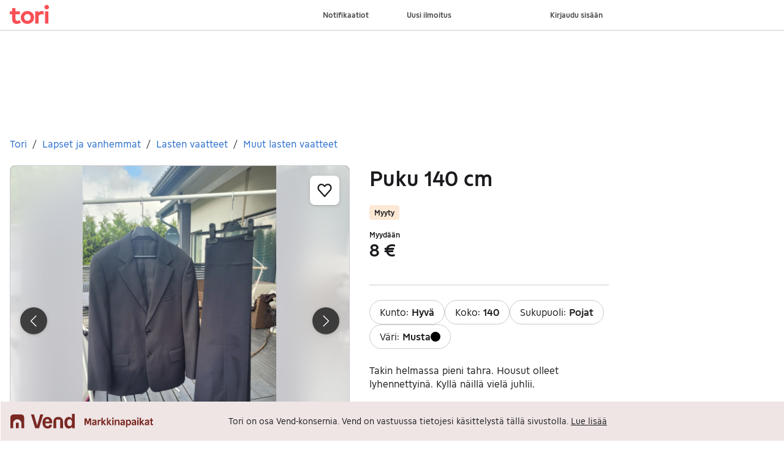

--- FILE ---
content_type: text/javascript
request_url: https://assets.tori.fi/pkg/recommerce-recommendations-podlet/0.0.315/entry.client.js
body_size: 130845
content:
import h,{forwardRef as ye,useState as L,useRef as ee,useEffect as j,useCallback as Ve,useImperativeHandle as Mo,useMemo as Ie}from"https://assets.finn.no/npm/react/v19/react.production.min.js";import ko from"https://assets.finn.no/npm/react-dom/v19/react-dom.client.production.js";import Ho from"https://assets.finn.no/npm/react-dom/v19/react-dom.production.js";import{Button as ae,Modal as Do,Alert as Bo,TextField as Ln,Affix as Po,Pagination as xo,Card as Fo,Clickable as $o,Badge as mt}from"https://assets.finn.no/pkg/@warp-ds/react/v2/warp-react-19.js";import{toast as Ke}from"https://assets.finn.no/pkg/@warp-ds/elements/v2/packages/toast/index.js";import fe from"https://assets.finn.no/pkg/@finn-no/pulse-sdk/v0/client.esm.min.js";function Mn(e){return e&&e.__esModule&&Object.prototype.hasOwnProperty.call(e,"default")?e.default:e}var ht={exports:{}},he={};/**
 * @license React
 * react-jsx-runtime.production.js
 *
 * Copyright (c) Meta Platforms, Inc. and affiliates.
 *
 * This source code is licensed under the MIT license found in the
 * LICENSE file in the root directory of this source tree.
 */var fr;function jo(){if(fr)return he;fr=1;var e=Symbol.for("react.transitional.element"),t=Symbol.for("react.fragment");function r(n,o,i){var a=null;if(i!==void 0&&(a=""+i),o.key!==void 0&&(a=""+o.key),"key"in o){i={};for(var s in o)s!=="key"&&(i[s]=o[s])}else i=o;return o=i.ref,{$$typeof:e,type:n,key:a,ref:o!==void 0?o:null,props:i}}return he.Fragment=t,he.jsx=r,he.jsxs=r,he}var mr;function Uo(){return mr||(mr=1,ht.exports=jo()),ht.exports}var b=Uo();function Go(e,t=globalThis.document){return t.documentElement.getAttribute(e)}function Wo(...e){for(let t=0;t<e.length;t++){const r=typeof e[t]=="function"?e[t]():e[t];if(r)return r}return null}function C(e,t,r){return t in e?Object.defineProperty(e,t,{value:r,enumerable:!0,configurable:!0,writable:!0}):e[t]=r,e}var hr="__lookupFavItem",_r=4,Jo=1e3*60*10,vr=typeof window<"u";function ne(e,t,r){return{itemType:e,itemId:t,folderIds:r}}function B(e,t){return"".concat(e,":").concat(t)}class kn{constructor(t,r,n,o,i){C(this,"ttl",void 0),C(this,"version",void 0),C(this,"userId",void 0),C(this,"items",void 0),C(this,"dataFromServer",void 0),this.ttl=t,this.version=r,this.userId=i,this.items=n,this.dataFromServer=o}}function je(e,t){return new kn(e.ttl,e.version,t,e.dataFromServer,e.userId)}class qo{constructor(t,r,n,o,i,a){C(this,"userId",void 0),C(this,"storage",void 0),C(this,"ttl",void 0),C(this,"key",void 0),C(this,"getNow",void 0),C(this,"storageHandler",void 0),this.userId=r,this.storage=n||(vr?window.localStorage:null),this.ttl=o||Jo,this.key=i||hr,this.getNow=a||(()=>Date.now()),this.key=hr,this.storageHandler=s=>{try{var l,c;if(s.key!==this.key||s.oldValue===s.newValue||!s.newValue)return;var m=JSON.parse(s.newValue||"");if(((l=m.userId)===null||l===void 0?void 0:l.toString())!==((c=this.userId)===null||c===void 0?void 0:c.toString()))return;if(s.oldValue&&m.items){var v=JSON.parse(s.oldValue);m.items.forEach(f=>{var u=v.items!=null&&!v.items.find(p=>p.itemType===f.itemType&&p.itemId===f.itemId);if(u){var d=m.items.find(p=>p.itemType===f.itemType&&p.itemId===f.itemId)||ne(f.itemType,f.itemId,[]);t(B(f.itemType,f.itemId),d)}})}else m.items.forEach(f=>{var u=m.items.find(d=>d.itemType===f.itemType&&d.itemId===f.itemId)||ne(f.itemType,f.itemId,[]);t(B(f.itemType,f.itemId),u)})}catch{}},vr&&window.addEventListener("storage",this.storageHandler)}unbind(){window.removeEventListener("storage",this.storageHandler)}createEmptyState(){var t;return new kn(this.getNow()+this.ttl,_r,[],!1,(t=this.userId)===null||t===void 0?void 0:t.toString())}resetState(){var t,r=this.createEmptyState();return(t=this.storage)===null||t===void 0||t.setItem(this.key,JSON.stringify(r)),r}isValid(t){var r,n;return!t||t.version!==_r||t.ttl<=this.getNow()||((r=t.userId)===null||r===void 0?void 0:r.toString())!==((n=this.userId)===null||n===void 0?void 0:n.toString())?this.resetState():t}getState(){try{var t,r=this.isValid(JSON.parse(((t=this.storage)===null||t===void 0?void 0:t.getItem(this.key))||""));if(r)return r}catch{return this.resetState()}return this.createEmptyState()}isEmpty(){return!this.getState().dataFromServer}getFolderIds(t,r){var n=a=>a.itemType===t&&a.itemId===r,o=this.getState();if(o&&o.items){if(Array.isArray(o.items)){var i=o.items.find(n);if(i)return i.folderIds}else return[];return[]}return[]}addToFolder(t,r,n){var o=!1;function i(c){return c.itemType===t&&c.itemId===r&&(o=!0,c.folderIds.push(n)),c}try{var a,s=this.getState();if(s&&s.items&&s.items){var l=s.items.map(i);s=je(s,l)}return o||s.items.push(ne(t,r,[n])),(a=this.storage)===null||a===void 0||a.setItem(this.key,JSON.stringify(s)),!0}catch{return!1}}removeFromFolder(t,r,n){function o(l){if(l.itemType===t&&l.itemId===r){var c=l.folderIds.filter(m=>m!==n);return ne(l.itemType,l.itemId,c)}return l}try{var i,a=this.getState();if(a&&a.items){var s=a.items.map(o);a=je(a,s)}return(i=this.storage)===null||i===void 0||i.setItem(this.key,JSON.stringify(a)),!0}catch{return!1}}deleteFolderContent(t,r){function n(s){var{itemId:l,itemType:c}=s;if(r.some(v=>v.itemId===l&&v.itemType===c)){var m=s.folderIds.filter(v=>v!==t);return ne(s.itemType,s.itemId,m)}return s}try{var o,i=this.getState();if(i&&i.items){var a=i.items.map(n);i=je(i,a)}return(o=this.storage)===null||o===void 0||o.setItem(this.key,JSON.stringify(i)),!0}catch{return!1}}removeFolder(t){function r(s){var l=s.folderIds.filter(c=>c!==t);return ne(s.itemType,s.itemId,l)}try{var n,o=this.getState();if(o&&o.items){var i=o.items.map(r),a=i.filter(s=>s.folderIds.length>0);o=je(o,a)}return(n=this.storage)===null||n===void 0||n.setItem(this.key,JSON.stringify(o)),!0}catch{return!1}}setItems(t){try{var r,n=this.createEmptyState();return n.items=t,n.dataFromServer=!0,(r=this.storage)===null||r===void 0||r.setItem(this.key,JSON.stringify(n)),!0}catch{return!1}}}class ${constructor(t,r){C(this,"baseUri",void 0),C(this,"fetch",void 0),this.baseUri=t,this.fetch=r||$.fetch,this.fetchFolders=this.fetchFolders.bind(this),this.fetchMinimalFavoriteMap=this.fetchMinimalFavoriteMap.bind(this),this.addToFolder=this.addToFolder.bind(this),this.removeFromFolder=this.removeFromFolder.bind(this),this.createFolder=this.createFolder.bind(this),this.deleteFolder=this.deleteFolder.bind(this),this.fetchNumFavs=this.fetchNumFavs.bind(this),this.deleteFolderContent=this.deleteFolderContent.bind(this)}static fetch(t,r){return window.fetch(t,r)}static getCredentialsHeader(){var{host:t}=window.location;return t.includes("local.finn.no")?"include":"same-origin"}fetchMinimalFavoriteMap(){return this.fetch("".concat(this.baseUri,"/minimal"),{credentials:$.getCredentialsHeader()})}addToFolder(t,r,n){return this.fetch("".concat(this.baseUri,"/").concat(n,"/").concat(t,"/").concat(r),{credentials:$.getCredentialsHeader(),method:"PUT"})}removeFromFolder(t,r,n){return this.fetch("".concat(this.baseUri,"/").concat(n,"/").concat(t,"/").concat(r),{credentials:$.getCredentialsHeader(),method:"DELETE"})}fetchFolders(){return this.fetch(this.baseUri,{credentials:$.getCredentialsHeader()})}createFolder(t){return this.fetch("".concat(this.baseUri),{credentials:$.getCredentialsHeader(),method:"POST",headers:{"Content-Type":"application/json"},body:JSON.stringify({name:t})})}deleteFolder(t){return this.fetch("".concat(this.baseUri,"/").concat(t),{credentials:$.getCredentialsHeader(),method:"DELETE"})}fetchNumFavs(t,r){return this.fetch("".concat(this.baseUri,"/").concat(t,"/").concat(r,"/counter"),{credentials:$.getCredentialsHeader()})}deleteFolderContent(t,r){return this.fetch("".concat(this.baseUri,"/").concat(t,"/ads"),{credentials:$.getCredentialsHeader(),method:"DELETE",headers:{"Content-Type":"application/json"},body:JSON.stringify({items:r})})}}var Hn=typeof window<"u",W=Hn?window:{};class zo{constructor(){C(this,"promise",void 0),C(this,"resolve",void 0),C(this,"reject",void 0),C(this,"timer",void 0),this.promise=new Promise((t,r)=>{this.resolve=t,this.reject=r})}}class Yo{constructor(t,r,n){C(this,"namespace",void 0),C(this,"handler",void 0),C(this,"timeout",void 0),this.namespace=t,this.handler=r,this.timeout=n||15}getGlobalPromise(){return W[this.namespace]=W[this.namespace]||new zo,W[this.namespace]}resetState(){delete W[this.namespace]}collectAndHandle(){var t=this.getGlobalPromise();return clearTimeout(t.timer),t.timer=window.setTimeout(()=>{this.resetState(),this.handler().then(t.resolve).catch(t.reject)},this.timeout),t.promise}}class pr{constructor(t){C(this,"key",void 0),this.key="".concat(t,"__queue"),W[this.key]=W[this.key]||[]}reset(){W[this.key]=[]}getQueue(){return W[this.key]}subscribe(t,r){this.getQueue().push([t,r])}unsubscribe(t,r){W[this.key]=this.getQueue().filter(n=>{var[o,i]=n;return!(o===t&&i===r)})}matches(t){return this.getQueue().filter(r=>{var[n]=r;return n.toString()===t.toString()}).map(r=>{var[,n]=r;return n})}emit(t,r){this.matches(t).forEach(n=>n(r))}}class Ae{constructor(t,r,n,o,i,a){C(this,"namespace",void 0),C(this,"fetcher",void 0),C(this,"toggledStateBus",void 0),C(this,"recountStateBus",void 0),C(this,"favStorage",void 0),C(this,"getItemCollector",void 0),this.namespace=r||"__lookupFavItem",this.toggledStateBus=new pr("".concat(this.namespace,"__toggled")),this.recountStateBus=new pr("".concat(this.namespace,"__recount")),this.favStorage=new qo((s,l)=>{this.toggledStateBus.emit(s,!!l)},t??void 0,n,o),this.fetcher=new $(a||Ae.getEnvBasedUrl(),i),this.getItemCollector=new Yo(this.namespace,()=>this.fetcher.fetchMinimalFavoriteMap().then(Ae.validateResponseOK).then(s=>s.json()).then(s=>{this.favStorage.setItems(s.items)}).catch(()=>{})),this.fetchFolders=this.fetchFolders.bind(this),this.fetchFoldersForItem=this.fetchFoldersForItem.bind(this),this.addToFolder=this.addToFolder.bind(this),this.removeFromFolder=this.removeFromFolder.bind(this),this.createFolder=this.createFolder.bind(this),this.deleteFolder=this.deleteFolder.bind(this),this.deleteFolderContent=this.deleteFolderContent.bind(this)}unmount(){this.toggledStateBus.reset(),this.recountStateBus.reset(),this.favStorage.unbind()}static getEnvBasedUrl(){var{host:t}=Hn?window.location:{host:""};return t.includes("local.finn.no")?"http://local.finn.no:3050/favorittliste/podium-resource/favorittlistePodlet/favorite-api":t.includes("dev.finn.no")?"https://dev.finn.no/favorittliste/podium-resource/favorittlistePodlet/favorite-api":"https://www.finn.no/favorittliste/podium-resource/favorittlistePodlet/favorite-api"}getFavoriteState(t,r,n){var o=Number(r);return this.toggledStateBus.subscribe(B(t,o),n),this.isItemFavorited(t,o),()=>{this.toggledStateBus.unsubscribe(B(t,o),n)}}subscribeToRecount(t,r,n){var o=Number(r);return this.recountStateBus.subscribe(B(t,o),n),this.fetchAndEmitNumFavs(t,o),()=>{this.recountStateBus.unsubscribe(B(t,o),n)}}isItemFavorited(t,r){var n=Number(r);if(this.favStorage.isEmpty())return this.getItemCollector.collectAndHandle().then(()=>new Promise(i=>{setTimeout(()=>{var a=this.favStorage.getFolderIds(t,n);return this.toggledStateBus.emit(B(t,n),a.length>0),a.length>0?i(!0):i(!1)},0)}));var o=this.favStorage.getFolderIds(t,n);return this.toggledStateBus.emit(B(t,n),o.length>0),o.length>0?Promise.resolve(!0):Promise.resolve(!1)}addToFolder(t,r,n){var o=Number(r),i=Number(n);return this.fetcher.addToFolder(t,o,i).then(a=>(this.toggledStateBus.matches(B(t,o)).forEach(s=>s(!0)),this.favStorage.addToFolder(t,o,i),this.fetchAndEmitNumFavs(t,o),a))}removeFromFolder(t,r,n){var o=Number(r),i=Number(n);return this.fetcher.removeFromFolder(t,o,i).then(a=>(this.favStorage.removeFromFolder(t,o,i),this.uncheckHeartIfRemovedFromAllFolders(t,o),this.fetchAndEmitNumFavs(t,o),a))}deleteFolderContent(t,r){var n=Number(t);return this.fetcher.deleteFolderContent(n,r).then(o=>(this.favStorage.deleteFolderContent(n,r),r.forEach(i=>{this.uncheckHeartIfRemovedFromAllFolders(i.itemType,i.itemId),this.fetchAndEmitNumFavs(i.itemType,i.itemId)}),o))}fetchFolders(){return this.fetcher.fetchFolders()}fetchFoldersForItem(t,r){var n=Number(r);return Promise.resolve(ne(t,n,this.favStorage.getFolderIds(t,n)))}createFolder(t){return this.fetcher.createFolder(t)}deleteFolder(t){var r=Number(t);return this.fetcher.deleteFolder(r).then(n=>(this.favStorage.removeFolder(r),n))}static validateResponseOK(t){return t.ok?Promise.resolve(t):Promise.reject(t)}uncheckHeartIfRemovedFromAllFolders(t,r){var n=this.favStorage.getFolderIds(t,r);n&&n.length<1&&this.toggledStateBus.matches(B(t,r)).forEach(o=>o(!1))}fetchAndEmitNumFavs(t,r){this.fetchNumFavs(t,r).then(Ae.validateResponseOK).then(n=>this.emitFavCounter(n,t,r)).catch(n=>this.emitZeroCountIfNotFound(n,t,r)).catch(()=>{})}fetchNumFavs(t,r){return this.fetcher.fetchNumFavs(t,r)}emitFavCounter(t,r,n){return t.json().then(o=>this.recountStateBus.emit(B(r,n),o.counter)).catch(()=>Promise.reject(t))}emitZeroCountIfNotFound(t,r,n){return t.status===404?(this.recountStateBus.emit(B(r,n),0),Promise.resolve(t)):Promise.reject(t)}}const Er=e=>typeof e=="object"&&e!=null&&e.nodeType===1,gr=(e,t)=>(!t||e!=="hidden")&&e!=="visible"&&e!=="clip",_t=(e,t)=>{if(e.clientHeight<e.scrollHeight||e.clientWidth<e.scrollWidth){const r=getComputedStyle(e,null);return gr(r.overflowY,t)||gr(r.overflowX,t)||(n=>{const o=(i=>{if(!i.ownerDocument||!i.ownerDocument.defaultView)return null;try{return i.ownerDocument.defaultView.frameElement}catch{return null}})(n);return!!o&&(o.clientHeight<n.scrollHeight||o.clientWidth<n.scrollWidth)})(e)}return!1},Ue=(e,t,r,n,o,i,a,s)=>i<e&&a>t||i>e&&a<t?0:i<=e&&s<=r||a>=t&&s>=r?i-e-n:a>t&&s<r||i<e&&s>r?a-t+o:0,Qo=e=>{const t=e.parentElement;return t??(e.getRootNode().host||null)},Ar=(e,t)=>{var r,n,o,i;if(typeof document>"u")return[];const{scrollMode:a,block:s,inline:l,boundary:c,skipOverflowHiddenElements:m}=t,v=typeof c=="function"?c:G=>G!==c;if(!Er(e))throw new TypeError("Invalid target");const f=document.scrollingElement||document.documentElement,u=[];let d=e;for(;Er(d)&&v(d);){if(d=Qo(d),d===f){u.push(d);break}d!=null&&d===document.body&&_t(d)&&!_t(document.documentElement)||d!=null&&_t(d,m)&&u.push(d)}const p=(n=(r=window.visualViewport)==null?void 0:r.width)!=null?n:innerWidth,_=(i=(o=window.visualViewport)==null?void 0:o.height)!=null?i:innerHeight,{scrollX:E,scrollY:A}=window,{height:g,width:w,top:O,right:y,bottom:N,left:D}=e.getBoundingClientRect(),{top:U,right:H,bottom:I,left:q}=(G=>{const T=window.getComputedStyle(G);return{top:parseFloat(T.scrollMarginTop)||0,right:parseFloat(T.scrollMarginRight)||0,bottom:parseFloat(T.scrollMarginBottom)||0,left:parseFloat(T.scrollMarginLeft)||0}})(e);let S=s==="start"||s==="nearest"?O-U:s==="end"?N+I:O+g/2-U+I,M=l==="center"?D+w/2-q+H:l==="end"?y+H:D-q;const me=[];for(let G=0;G<u.length;G++){const T=u[G],{height:Ne,width:Le,top:Me,right:ct,bottom:ut,left:ke}=T.getBoundingClientRect();if(a==="if-needed"&&O>=0&&D>=0&&N<=_&&y<=p&&O>=Me&&N<=ut&&D>=ke&&y<=ct)return me;const He=getComputedStyle(T),De=parseInt(He.borderLeftWidth,10),Be=parseInt(He.borderTopWidth,10),Pe=parseInt(He.borderRightWidth,10),xe=parseInt(He.borderBottomWidth,10);let z=0,Y=0;const Fe="offsetWidth"in T?T.offsetWidth-T.clientWidth-De-Pe:0,$e="offsetHeight"in T?T.offsetHeight-T.clientHeight-Be-xe:0,dt="offsetWidth"in T?T.offsetWidth===0?0:Le/T.offsetWidth:0,ft="offsetHeight"in T?T.offsetHeight===0?0:Ne/T.offsetHeight:0;if(f===T)z=s==="start"?S:s==="end"?S-_:s==="nearest"?Ue(A,A+_,_,Be,xe,A+S,A+S+g,g):S-_/2,Y=l==="start"?M:l==="center"?M-p/2:l==="end"?M-p:Ue(E,E+p,p,De,Pe,E+M,E+M+w,w),z=Math.max(0,z+A),Y=Math.max(0,Y+E);else{z=s==="start"?S-Me-Be:s==="end"?S-ut+xe+$e:s==="nearest"?Ue(Me,ut,Ne,Be,xe+$e,S,S+g,g):S-(Me+Ne/2)+$e/2,Y=l==="start"?M-ke-De:l==="center"?M-(ke+Le/2)+Fe/2:l==="end"?M-ct+Pe+Fe:Ue(ke,ct,Le,De,Pe+Fe,M,M+w,w);const{scrollLeft:ur,scrollTop:dr}=T;z=ft===0?0:Math.max(0,Math.min(dr+z/ft,T.scrollHeight-Ne/ft+$e)),Y=dt===0?0:Math.max(0,Math.min(ur+Y/dt,T.scrollWidth-Le/dt+Fe)),S+=dr-z,M+=ur-Y}me.push({el:T,top:z,left:Y})}return me},Xo=e=>e===!1?{block:"end",inline:"nearest"}:(t=>t===Object(t)&&Object.keys(t).length!==0)(e)?e:{block:"start",inline:"nearest"};function Zo(e,t){if(!e.isConnected||!(o=>{let i=o;for(;i&&i.parentNode;){if(i.parentNode===document)return!0;i=i.parentNode instanceof ShadowRoot?i.parentNode.host:i.parentNode}return!1})(e))return;const r=(o=>{const i=window.getComputedStyle(o);return{top:parseFloat(i.scrollMarginTop)||0,right:parseFloat(i.scrollMarginRight)||0,bottom:parseFloat(i.scrollMarginBottom)||0,left:parseFloat(i.scrollMarginLeft)||0}})(e);if((o=>typeof o=="object"&&typeof o.behavior=="function")(t))return t.behavior(Ar(e,t));const n=typeof t=="boolean"||t==null?void 0:t.behavior;for(const{el:o,top:i,left:a}of Ar(e,Xo(t))){const s=i-r.top+r.bottom,l=a-r.left+r.right;o.scroll({top:s,left:l,behavior:n})}}var vt={},pt={},br;function Vo(){return br||(br=1,(function(e){Object.defineProperty(e,"__esModule",{value:!0}),e.errorMessages=e.ErrorType=void 0;var t;(function(r){r.MalformedUnicode="MALFORMED_UNICODE",r.MalformedHexadecimal="MALFORMED_HEXADECIMAL",r.CodePointLimit="CODE_POINT_LIMIT",r.OctalDeprecation="OCTAL_DEPRECATION",r.EndOfString="END_OF_STRING"})(t=e.ErrorType||(e.ErrorType={})),e.errorMessages=new Map([[t.MalformedUnicode,"malformed Unicode character escape sequence"],[t.MalformedHexadecimal,"malformed hexadecimal character escape sequence"],[t.CodePointLimit,"Unicode codepoint must not be greater than 0x10FFFF in escape sequence"],[t.OctalDeprecation,'"0"-prefixed octal literals and octal escape sequences are deprecated; for octal literals use the "0o" prefix instead'],[t.EndOfString,"malformed escape sequence at end of string"]])})(pt)),pt}var Rr;function Ko(){return Rr||(Rr=1,(function(e){Object.defineProperty(e,"__esModule",{value:!0}),e.unraw=e.errorMessages=e.ErrorType=void 0;const t=Vo();Object.defineProperty(e,"ErrorType",{enumerable:!0,get:function(){return t.ErrorType}}),Object.defineProperty(e,"errorMessages",{enumerable:!0,get:function(){return t.errorMessages}});function r(u){return!u.match(/[^a-f0-9]/i)?parseInt(u,16):NaN}function n(u,d,p){const _=r(u);if(Number.isNaN(_)||p!==void 0&&p!==u.length)throw new SyntaxError(t.errorMessages.get(d));return _}function o(u){const d=n(u,t.ErrorType.MalformedHexadecimal,2);return String.fromCharCode(d)}function i(u,d){const p=n(u,t.ErrorType.MalformedUnicode,4);if(d!==void 0){const _=n(d,t.ErrorType.MalformedUnicode,4);return String.fromCharCode(p,_)}return String.fromCharCode(p)}function a(u){return u.charAt(0)==="{"&&u.charAt(u.length-1)==="}"}function s(u){if(!a(u))throw new SyntaxError(t.errorMessages.get(t.ErrorType.MalformedUnicode));const d=u.slice(1,-1),p=n(d,t.ErrorType.MalformedUnicode);try{return String.fromCodePoint(p)}catch(_){throw _ instanceof RangeError?new SyntaxError(t.errorMessages.get(t.ErrorType.CodePointLimit)):_}}function l(u,d=!1){if(d)throw new SyntaxError(t.errorMessages.get(t.ErrorType.OctalDeprecation));const p=parseInt(u,8);return String.fromCharCode(p)}const c=new Map([["b","\b"],["f","\f"],["n",`
`],["r","\r"],["t","	"],["v","\v"],["0","\0"]]);function m(u){return c.get(u)||u}const v=/\\(?:(\\)|x([\s\S]{0,2})|u(\{[^}]*\}?)|u([\s\S]{4})\\u([^{][\s\S]{0,3})|u([\s\S]{0,4})|([0-3]?[0-7]{1,2})|([\s\S])|$)/g;function f(u,d=!1){return u.replace(v,function(p,_,E,A,g,w,O,y,N){if(_!==void 0)return"\\";if(E!==void 0)return o(E);if(A!==void 0)return s(A);if(g!==void 0)return i(g,w);if(O!==void 0)return i(O);if(y==="0")return"\0";if(y!==void 0)return l(y,!d);if(N!==void 0)return m(N);throw new SyntaxError(t.errorMessages.get(t.ErrorType.EndOfString))})}e.unraw=f,e.default=f})(vt)),vt}var ei=Ko();const V=e=>typeof e=="string",ti=e=>typeof e=="function",Ir=new Map,Dn="en";function rr(e){return[...Array.isArray(e)?e:[e],Dn]}function nr(e,t,r){const n=rr(e);r||(r="default");let o;if(typeof r=="string")switch(o={day:"numeric",month:"short",year:"numeric"},r){case"full":o.weekday="long";case"long":o.month="long";break;case"short":o.month="numeric";break}else o=r;return et(()=>tt("date",n,r),()=>new Intl.DateTimeFormat(n,o)).format(V(t)?new Date(t):t)}function ri(e,t,r){let n;if(r||(r="default"),typeof r=="string")switch(n={second:"numeric",minute:"numeric",hour:"numeric"},r){case"full":case"long":n.timeZoneName="short";break;case"short":delete n.second}else n=r;return nr(e,t,n)}function kt(e,t,r){const n=rr(e);return et(()=>tt("number",n,r),()=>new Intl.NumberFormat(n,r)).format(t)}function Cr(e,t,r,{offset:n=0,...o}){const i=rr(e),a=t?et(()=>tt("plural-ordinal",i),()=>new Intl.PluralRules(i,{type:"ordinal"})):et(()=>tt("plural-cardinal",i),()=>new Intl.PluralRules(i,{type:"cardinal"}));return o[r]??o[a.select(r-n)]??o.other}function et(e,t){const r=e();let n=Ir.get(r);return n||(n=t(),Ir.set(r,n)),n}function tt(e,t,r){const n=t.join("-");return`${e}-${n}-${JSON.stringify(r)}`}const Bn=/\\u[a-fA-F0-9]{4}|\\x[a-fA-F0-9]{2}/,Pn="%__lingui_octothorpe__%",ni=(e,t,r={})=>{const n=t||e,o=a=>typeof a=="object"?a:r[a],i=(a,s)=>{const l=Object.keys(r).length?o("number"):void 0,c=kt(n,a,l);return s.replace(new RegExp(Pn,"g"),c)};return{plural:(a,s)=>{const{offset:l=0}=s,c=Cr(n,!1,a,s);return i(a-l,c)},selectordinal:(a,s)=>{const{offset:l=0}=s,c=Cr(n,!0,a,s);return i(a-l,c)},select:oi,number:(a,s)=>kt(n,a,o(s)||{style:s}),date:(a,s)=>nr(n,a,o(s)||s),time:(a,s)=>ri(n,a,o(s)||s)}},oi=(e,t)=>t[e]??t.other;function ii(e,t,r){return(n={},o)=>{const i=ni(t,r,o),a=(l,c=!1)=>Array.isArray(l)?l.reduce((m,v)=>{if(v==="#"&&c)return m+Pn;if(V(v))return m+v;const[f,u,d]=v;let p={};u==="plural"||u==="selectordinal"||u==="select"?Object.entries(d).forEach(([E,A])=>{p[E]=a(A,u==="plural"||u==="selectordinal")}):p=d;let _;if(u){const E=i[u];_=E(n[f],p)}else _=n[f];return _==null?m:m+_},""):l,s=a(e);return V(s)&&Bn.test(s)?ei.unraw(s):V(s)?s:s?String(s):""}}var si=Object.defineProperty,ai=(e,t,r)=>t in e?si(e,t,{enumerable:!0,configurable:!0,writable:!0,value:r}):e[t]=r,li=(e,t,r)=>(ai(e,t+"",r),r);let ci=class{constructor(){li(this,"_events",{})}on(t,r){var n;return(n=this._events)[t]??(n[t]=[]),this._events[t].push(r),()=>this.removeListener(t,r)}removeListener(t,r){const n=this._getListeners(t);if(!n)return;const o=n.indexOf(r);~o&&n.splice(o,1)}emit(t,...r){const n=this._getListeners(t);n&&n.map(o=>o.apply(this,r))}_getListeners(t){const r=this._events[t];return Array.isArray(r)?r:!1}};var ui=Object.defineProperty,di=(e,t,r)=>t in e?ui(e,t,{enumerable:!0,configurable:!0,writable:!0,value:r}):e[t]=r,te=(e,t,r)=>(di(e,typeof t!="symbol"?t+"":t,r),r);let fi=class extends ci{constructor(t){super(),te(this,"_locale",""),te(this,"_locales"),te(this,"_localeData",{}),te(this,"_messages",{}),te(this,"_missing"),te(this,"_messageCompiler"),te(this,"t",this._.bind(this)),t.missing!=null&&(this._missing=t.missing),t.messages!=null&&this.load(t.messages),t.localeData!=null&&this.loadLocaleData(t.localeData),(typeof t.locale=="string"||t.locales)&&this.activate(t.locale??Dn,t.locales)}get locale(){return this._locale}get locales(){return this._locales}get messages(){return this._messages[this._locale]??{}}get localeData(){return this._localeData[this._locale]??{}}_loadLocaleData(t,r){const n=this._localeData[t];n?Object.assign(n,r):this._localeData[t]=r}setMessagesCompiler(t){return this._messageCompiler=t,this}loadLocaleData(t,r){typeof t=="string"?this._loadLocaleData(t,r):Object.keys(t).forEach(n=>this._loadLocaleData(n,t[n])),this.emit("change")}_load(t,r){const n=this._messages[t];n?Object.assign(n,r):this._messages[t]=r}load(t,r){typeof t=="string"&&typeof r=="object"?this._load(t,r):Object.entries(t).forEach(([n,o])=>this._load(n,o)),this.emit("change")}loadAndActivate({locale:t,locales:r,messages:n}){this._locale=t,this._locales=r||void 0,this._messages[this._locale]=n,this.emit("change")}activate(t,r){this._locale=t,this._locales=r,this.emit("change")}_(t,r,n){if(!this.locale)throw new Error("Lingui: Attempted to call a translation function without setting a locale.\nMake sure to call `i18n.activate(locale)` before using Lingui functions.\nThis issue may also occur due to a race condition in your initialization logic.");let o=n?.message;t||(t=""),V(t)||(r=t.values||r,o=t.message,t=t.id);const i=this.messages[t],a=i===void 0,s=this._missing;if(s&&a)return ti(s)?s(this._locale,t):s;a&&this.emit("missing",{id:t,locale:this._locale});let l=i||o||t;return V(l)&&(this._messageCompiler?l=this._messageCompiler(l):console.warn(`Uncompiled message detected! Message:

> ${l}

That means you use raw catalog or your catalog doesn't have a translation for the message and fallback was used.
ICU features such as interpolation and plurals will not work properly for that message. 

Please compile your catalog first. 
`)),V(l)&&Bn.test(l)?JSON.parse(`"${l}"`):V(l)?l:ii(l,this._locale,this._locales)(r,n?.formats)}date(t,r){return nr(this._locales||this._locale,t,r)}number(t,r){return kt(this._locales||this._locale,t,r)}};function mi(e={}){return new fi(e)}const R=mi(),or={titleText:"mb-0 h4 sm:h3"};var hi={},_i=Object.defineProperty,wr=Object.getOwnPropertySymbols,vi=Object.prototype.hasOwnProperty,pi=Object.prototype.propertyIsEnumerable,Tr=(e,t,r)=>t in e?_i(e,t,{enumerable:!0,configurable:!0,writable:!0,value:r}):e[t]=r,Ei=(e,t)=>{for(var r in t||(t={}))vi.call(t,r)&&Tr(e,r,t[r]);if(wr)for(var r of wr(t))pi.call(t,r)&&Tr(e,r,t[r]);return e},gi=JSON.parse('{"icon.title.landscape":["Sol og fjell"]}'),Ai=JSON.parse('{"icon.title.landscape":["Sun and mountains"]}'),bi=JSON.parse('{"icon.title.landscape":["Aurinko ja vuoret"]}'),Ri=JSON.parse('{"icon.title.landscape":["Sol og bjerge"]}'),Ii=JSON.parse('{"icon.title.landscape":["Sol och berg"]}'),xn=["en","nb","fi","da","sv"],Fn="en",Ci=()=>{var e;let t;switch((e=process==null?void 0:hi)==null?void 0:e.NMP_BRAND){case"FINN":t="nb";break;case"TORI":t="fi";break;case"BLOCKET":t="sv";break;case"DBA":t="da";break;default:t="en"}return t},$n=()=>{var e;const t=(e=document?.location)==null?void 0:e.hostname;return t?.includes("finn")?"nb":t.includes("tori")?"fi":t.includes("blocket")?"sv":t.includes("dba")?"da":Fn},Et=e=>xn.find(t=>e===t||e.toLowerCase().includes(t))||$n();function wi(){var e;if(typeof window>"u"){const t=Ci();return Et(t)}try{const t=(e=document?.documentElement)==null?void 0:e.lang,r=$n();return xn.includes(t)?Et(t??r):(console.warn("Unsupported locale set in html lang tag, falling back to detection by hostname"),Et(r))}catch(t){return console.warn("could not detect locale, falling back to source locale",t),Fn}}var Ti=(e,t,r,n,o,i)=>e==="nb"?r:e==="fi"?n:e==="da"?o:e==="sv"?i:t,Oi=(e,t,r,n,o)=>{const i=wi(),a=Ti(i,e,t,r,n,o);R.load(i,a),R.activate(i)};Oi(Ai,gi,bi,Ri,Ii);var Si=R.t({message:"Sun and mountains",id:"icon.title.landscape",comment:"Title for landscape icon"}),yi=e=>h.createElement("svg",Ei({xmlns:"http://www.w3.org/2000/svg",width:"56",height:"56",fill:"none",viewBox:"0 0 56 56",dangerouslySetInnerHTML:{__html:`<title>${Si}</title><path stroke="currentColor" stroke-linecap="round" stroke-linejoin="round" stroke-width="2" d="M16 20a8 8 0 1 0 0-16 8 8 0 0 0 0 16M53 50 38.648 26.58A3.53 3.53 0 0 0 35.749 25a3.52 3.52 0 0 0-2.933 1.514l-9.393 13.464-5.821-4.685a3.53 3.53 0 0 0-2.749-.736 3.52 3.52 0 0 0-2.396 1.538L3 50"></path>`}},e)),Ni=yi,Li={};function Or(e,t,r,n,o,i,a){try{var s=e[i](a),l=s.value}catch(c){return void r(c)}s.done?t(l):Promise.resolve(l).then(n,o)}function J(e){return function(){var t=this,r=arguments;return new Promise(function(n,o){var i=e.apply(t,r);function a(l){Or(i,n,o,a,s,"next",l)}function s(l){Or(i,n,o,a,s,"throw",l)}a(void 0)})}}function jn(e,t,r){return(t=Di(t))in e?Object.defineProperty(e,t,{value:r,enumerable:!0,configurable:!0,writable:!0}):e[t]=r,e}function Ht(){return Ht=Object.assign?Object.assign.bind():function(e){for(var t=1;t<arguments.length;t++){var r=arguments[t];for(var n in r)({}).hasOwnProperty.call(r,n)&&(e[n]=r[n])}return e},Ht.apply(null,arguments)}function Sr(e,t){var r=Object.keys(e);if(Object.getOwnPropertySymbols){var n=Object.getOwnPropertySymbols(e);t&&(n=n.filter(function(o){return Object.getOwnPropertyDescriptor(e,o).enumerable})),r.push.apply(r,n)}return r}function yr(e){for(var t=1;t<arguments.length;t++){var r=arguments[t]!=null?arguments[t]:{};t%2?Sr(Object(r),!0).forEach(function(n){jn(e,n,r[n])}):Object.getOwnPropertyDescriptors?Object.defineProperties(e,Object.getOwnPropertyDescriptors(r)):Sr(Object(r)).forEach(function(n){Object.defineProperty(e,n,Object.getOwnPropertyDescriptor(r,n))})}return e}function Mi(e,t){if(e==null)return{};var r,n,o=ki(e,t);if(Object.getOwnPropertySymbols){var i=Object.getOwnPropertySymbols(e);for(n=0;n<i.length;n++)r=i[n],t.indexOf(r)===-1&&{}.propertyIsEnumerable.call(e,r)&&(o[r]=e[r])}return o}function ki(e,t){if(e==null)return{};var r={};for(var n in e)if({}.hasOwnProperty.call(e,n)){if(t.indexOf(n)!==-1)continue;r[n]=e[n]}return r}function Hi(e,t){if(typeof e!="object"||!e)return e;var r=e[Symbol.toPrimitive];if(r!==void 0){var n=r.call(e,t);if(typeof n!="object")return n;throw new TypeError("@@toPrimitive must return a primitive value.")}return(t==="string"?String:Number)(e)}function Di(e){var t=Hi(e,"string");return typeof t=="symbol"?t:t+""}var Bi=JSON.parse('{"addInAList":["Føj til liste"],"backButton":["Tilbage"],"chooseList":["Føj til en favoritliste"],"createListError":["Listen kunne ikke oprettes. Prøv venligst igen senere."],"createNewList":["Opret ny liste"],"createNewWantedList":["Opret ny ønskeliste"],"duplicateListError":["Du har allerede en liste med dette navn. Prøv igen med et andet navn."],"favoriteAddedErrorToast":["Kunne ikke tilføje favoritten. Prøv igen senere."],"favoriteAddedToast":["Favorit blev føjet til ",["folder"]],"favoriteRemovedErrorToast":["Kunne ikke fjerne favoritten, prøv igen senere."],"favoriteRemovedToast":["Fjern favorit fra ",["folder"]],"genericListErrorMessage":["Vi har lidt tekniske problemer. Prøv igen om lidt."],"genericListErrorTitle":["Hovsa!"],"heartButtonText":["Føj til favoritter."],"heartButtonTextToggled":["Tilføjet som favorit."],"heartIconAriaLabel":["Ikon formet som omridset af et hjerte"],"heartIconAriaLabelToggled":["Hjerteformet ikon med fyldfarve"],"listNameHelpText":[["length"]," / 40 tegn"],"listNameHelpTextErrorMinLength":["Indtast mindst ét tegn"],"listNameLabel":["Giv listen et navn"],"listNotFound":["Kunne ikke finde nogen lister, der matcher din søgning"],"login":["Log ind"],"loginNudge":["Log ind for at føje annoncen til dine favoritter, så du nemt kan finde den igen, uanset hvor du er."],"newList":["Ny liste"],"notNow":["Ikke nu"],"searchLabel":["Søg efter en liste"],"searchPlaceholder":["Navn på en liste"]}'),Pi=JSON.parse(`{"addInAList":["Add to list"],"backButton":["Back"],"chooseList":["Add to a favourite list"],"createListError":["The list could not be created. Please try again later."],"createNewList":["Create new list"],"createNewWantedList":["Create new wishlist"],"duplicateListError":["You already have a list with this name. Please give it another name."],"favoriteAddedErrorToast":["Couldn't add the favourite. Please try again later."],"favoriteAddedToast":["Favourite was added to ",["folder"]],"favoriteRemovedErrorToast":["Couldn't remove the favourite. Please try again later."],"favoriteRemovedToast":["Remove favourite from ",["folder"]],"genericListErrorMessage":["There are gremlins about. Try again in a bit."],"genericListErrorTitle":["Oops!"],"heartButtonText":["Add to favourites."],"heartButtonTextToggled":["Added as favourite."],"heartIconAriaLabel":["Icon of the outline of a heart"],"heartIconAriaLabelToggled":["Icon of a filled heart"],"listNameHelpText":[["length"]," / 40 characters"],"listNameHelpTextErrorMinLength":["Enter at least one character"],"listNameLabel":["Give the list a name"],"listNotFound":["Couldn't find any lists that match your search :("],"login":["Log in"],"loginNudge":["Log in to add the listing to your favourites so you can easily find it again, no matter where you are."],"newList":["New list"],"notNow":["Not now"],"searchLabel":["Search for a list"],"searchPlaceholder":["Name of a list"]}`),xi=JSON.parse('{"addInAList":["Tallenna"],"backButton":["Peruuta"],"chooseList":["Tallenna suosikkeihin"],"createListError":["Kansiota ei voitu luoda. Yritä myöhemmin uudelleen."],"createNewList":["Luo uusi kansio"],"createNewWantedList":["Luo toivelista"],"duplicateListError":["Tämän niminen kansio on jo olemassa. Yritä uudelleen eri nimellä."],"favoriteAddedErrorToast":["Ilmoitusta ei voitu lisätä suosikiksi. Yritä myöhemmin uudelleen."],"favoriteAddedToast":["Ilmoitus tallennettu kansioon ",["folder"]],"favoriteRemovedErrorToast":["Ilmoitusta ei voitu poistaa suosikeista. Yritä myöhemmin uudelleen."],"favoriteRemovedToast":["Ilmoitus poistettu kansiosta ",["folder"]],"genericListErrorMessage":["Jotain meni pieleen. Yritä hetken päästä uudelleen."],"genericListErrorTitle":["Hups!"],"heartButtonText":["Lisää suosikiksi."],"heartButtonTextToggled":["Lisätty suosikkeihin."],"heartIconAriaLabel":["Sydämen ääriviivojen kuvake"],"heartIconAriaLabelToggled":["Täytetyn sydämen kuvake"],"listNameHelpText":[["length"]," / 40 merkkiä"],"listNameHelpTextErrorMinLength":["Syötä vähintään yksi merkki"],"listNameLabel":["Nimi"],"listNotFound":["Hakua vastaavia kansioita ei löytynyt"],"login":["Kirjaudu sisään"],"loginNudge":["Kirjaudu sisään, niin voit lisätä ilmoituksen suosikiksi. Näin löydät sen helposti uudelleen."],"newList":["Luo uusi kansio"],"notNow":["Ei nyt"],"searchLabel":["Hae kansiota"],"searchPlaceholder":["Kansion nimi"]}'),Fi=JSON.parse('{"addInAList":["Legg i liste"],"backButton":["Tilbake"],"chooseList":["Legg til på favorittliste"],"createListError":["Listen kunne ikke opprettes. Prøv igjen senere."],"createNewList":["Lag ny liste"],"createNewWantedList":["Lag ny ønskeliste"],"duplicateListError":["Du har allerede en liste med dette navnet. Gi listen et annet navn."],"favoriteAddedErrorToast":["Kunne ikke legge til favoritten. Prøv på nytt senere."],"favoriteAddedToast":["Favoritten ble lagt til i ",["folder"]],"favoriteRemovedErrorToast":["Kunne ikke fjerne favoritten. Prøv på nytt senere."],"favoriteRemovedToast":["Fjernet favoritten fra ",["folder"]],"genericListErrorMessage":["Nå er det rusk i maskineriet. Prøv igjen om litt."],"genericListErrorTitle":["Usjda!"],"heartButtonText":["Legg til som favoritt."],"heartButtonTextToggled":["Lagt til som favoritt."],"heartIconAriaLabel":["Ikon med hjerteomriss"],"heartIconAriaLabelToggled":["Ikon med fylt hjerte"],"listNameHelpText":[["length"]," / 40 tegn"],"listNameHelpTextErrorMinLength":["Skriv minst ett tegn"],"listNameLabel":["Gi listen et navn"],"listNotFound":["Fant ingen lister som svarer til søket ditt :("],"login":["Logg inn"],"loginNudge":["Logg inn for å legge annonsen i dine favorittlister. Da kan du lett finne de igjen senere, uansett hvor du er."],"newList":["Ny liste"],"notNow":["Ikke nå"],"searchLabel":["Søk etter en liste"],"searchPlaceholder":["Navn på en liste"]}'),$i=JSON.parse('{"addInAList":["Lägg till i lista"],"backButton":["Tillbaka"],"chooseList":["Lägg till i en favoritlista"],"createListError":["Listan kunde inte skapas. Försök igen senare."],"createNewList":["Skapa ny lista"],"createNewWantedList":["Skapa ny önskelista"],"duplicateListError":["Du har redan en lista med det här namnet. Välj ett annat namn."],"favoriteAddedErrorToast":["Det gick inte att lägga till favoriten. Försök igen senare."],"favoriteAddedToast":["Favorit lades till i ",["folder"]],"favoriteRemovedErrorToast":["Det gick inte att ta bort favoriten. Försök igen senare."],"favoriteRemovedToast":["Favorit borttagen från ",["folder"]],"genericListErrorMessage":["Gångjärnen behöver smörjas. Försök igen om en stund."],"genericListErrorTitle":["Hoppsan!"],"heartButtonText":["Lägg till i favoriter."],"heartButtonTextToggled":["Tillagd i favoriter."],"heartIconAriaLabel":["Ikon med siluett av ett hjärta"],"heartIconAriaLabelToggled":["Ikon med ett ifyllt hjärta"],"listNameHelpText":[["length"]," / 40 tecken"],"listNameHelpTextErrorMinLength":["Skriv minst ett tecken"],"listNameLabel":["Ge listan ett namn"],"listNotFound":["Det fanns inga listor som matchade din sökning :("],"login":["Logga in"],"loginNudge":["Logga in för att lägga till listan i dina favoriter så att du enkelt hittar den igen, var du än är."],"newList":["Ny lista"],"notNow":["Inte nu"],"searchLabel":["Sök efter en lista"],"searchPlaceholder":["Namn på en lista"]}'),ji=e=>h.createElement("svg",{"aria-label":e.ariaLabel,xmlns:"http://www.w3.org/2000/svg",width:24,height:24,fill:"none",viewBox:"0 0 16 16"},h.createElement("path",{fill:e.fill||"none",stroke:e.stroke||"currentColor",strokeLinecap:"round",strokeLinejoin:"round",strokeWidth:1.5,d:"M8.002 14.5 2.035 7.892a3.888 3.888 0 0 1-.99-2.057 3.93 3.93 0 0 1 .328-2.267v0A3.528 3.528 0 0 1 2.415 2.23a3.425 3.425 0 0 1 1.532-.682 3.39 3.39 0 0 1 1.667.131 3.454 3.454 0 0 1 1.412.914l.976 1.035.974-1.034c.39-.418.875-.731 1.412-.913a3.39 3.39 0 0 1 1.665-.131 3.43 3.43 0 0 1 1.532.681c.448.352.806.81 1.041 1.336v0c.332.704.447 1.494.329 2.267a3.885 3.885 0 0 1-.99 2.056L8.002 14.5Z"})),Ui=ye((e,t)=>{var{className:r,onClick:n,toggled:o,variant:i,numFavs:a}=e,s={},l={},c="inline-flex items-center justify-center flex-row-reverse ".concat(o?"s-text-link":""," ").concat(r??"");switch(i){case"heart":s={pill:!0,className:c};break;case"heart-blue":s={pill:!0,className:c},l={stroke:"var(--w-s-color-icon-primary)"};break;case"heart-on-image":s={pill:!0,className:c},l={stroke:"var(--w-s-color-icon-inverted)",fill:"var(--w-s-color-icon-subtle)"};break;case"button":s={utility:!0,quiet:!0,className:c};break;case"button-with-text":s={utility:!0,quiet:!0,className:"".concat(c," whitespace-nowrap")};break;case"button-on-image":s={utility:!0,quiet:!0,className:"".concat(c," whitespace-nowrap shadow-s")};break}l=yr(yr({},l),{},{ariaLabel:o?R.t({id:"heartIconAriaLabelToggled",message:"Icon of a filled heart"}):R.t({id:"heartIconAriaLabel",message:"Icon of the outline of a heart"})}),o&&(l.fill="var(--w-s-color-icon-primary)",l.stroke="var(--w-s-color-icon-primary)");var m=()=>o?R.t({id:"heartButtonTextToggled"}):R.t({id:"heartButtonText"});return h.createElement(ae,Ht({"aria-haspopup":"dialog","aria-pressed":o,onClick:n,ref:t},s),a>0?h.createElement("span",{className:"pl-4"},a):null,h.createElement("span",{className:"ml-14 ".concat(i!=="button-with-text"&&"sr-only")},m()),h.createElement(ji,l))});class Dt extends Error{constructor(t,r){super(t),jn(this,"isDueToConflict",void 0),this.name="CreateFolderError",this.isDueToConflict=r}}class Bt extends Error{constructor(t){super(t),this.name="AddFavoriteError"}}class Nr extends Error{constructor(t){super(t),this.name="RemoveFavoriteError"}}var Un=(function(){var e=J(function*(t){var{api:r,folderId:n,itemId:o,itemType:i}=t;try{var a=yield r.addToFolder(i,o,n);if(a.status!==201)return{ok:!1,error:new Bt("Could not add item ".concat(o," to folder ").concat(n,". Status code: ").concat(a.status,"."))};var s={type:"Click",intent:"Save",name:"New favorite",object:{id:"favoritelist:".concat(n),type:"UIElement",elementType:"Popup",name:"Favorite List",items:[{type:"ClassifiedAd",id:i==="Hotel"?"hotel:".concat(o):"".concat(o),contentId:"".concat(o),name:"n/a",category:"n/a"}]},target:{id:i==="Hotel"?"classified:hotel:".concat(o):"classified:".concat(o),type:"SavedList",name:"Favorite list"}};return fe.trackEvent(s),{ok:!0,value:void 0}}catch{return{ok:!1,error:new Bt("Unknown error occurred")}}});return function(r){return e.apply(this,arguments)}})(),Gi=(function(){var e=J(function*(t){var{api:r,folderId:n,itemId:o,itemType:i}=t;try{var a=yield r.removeFromFolder(i,o,n);if(a.status!==204)return{ok:!1,error:new Nr("Could not remove item ".concat(o," from folder ").concat(n,". Status code: ").concat(a.status,"."))};var s={type:"Click",intent:"Edit",name:"New favorite",object:{id:"favoritelist:".concat(n),type:"UIElement",elementType:"Button",name:"Favorite List",items:[{type:"ClassifiedAd",id:i==="Hotel"?"hotel:".concat(o):"".concat(o),contentId:"".concat(o),name:"n/a",category:"n/a"}]},target:{id:i==="Hotel"?"classified:hotel:".concat(o):"classified:".concat(o),type:"FavoriteItem",name:"Classified Ad"}};return fe.trackEvent(s),{ok:!0,value:void 0}}catch{return{ok:!1,error:new Nr("Unknown error occurred")}}});return function(r){return e.apply(this,arguments)}})(),Wi=(function(){var e=J(function*(t){var{api:r,folderName:n}=t;try{var o=yield r.createFolder(n);if(!o.ok)return{ok:!1,error:new Dt("".concat(o.status),o.status===409)};var{folderid:i}=yield o.json(),a={type:"Click",intent:"Create",name:"New favorite list",object:{type:"UIElement",id:"favoritelist:".concat(i),elementType:"Popup"},target:{id:"favoritelist:".concat(i),type:"SavedList",name:"Favorite list"}};return fe.trackEvent(a),{ok:!0,value:i}}catch{return{ok:!1,error:new Dt("Unknown error occurred",!1)}}});return function(r){return e.apply(this,arguments)}})(),Ji=ye((e,t)=>{var{adExists:r,itemType:n,itemId:o,api:i,closeCallback:a,folder:s,handleError:l}=e;function c(){return m.apply(this,arguments)}function m(){return m=J(function*(){l(""),r?yield u():yield v()}),m.apply(this,arguments)}function v(){return f.apply(this,arguments)}function f(){return f=J(function*(){var p=yield Un({api:i,itemType:n,itemId:o,folderId:s.folderid});p.ok?(Ke(R.t({id:"favoriteAddedToast",values:{folder:s.name}}),{type:"success"}),a()):(console.error(p.error),l(R.t({id:"favoriteAddedErrorToast"})))}),f.apply(this,arguments)}function u(){return d.apply(this,arguments)}function d(){return d=J(function*(){var p=yield Gi({api:i,itemType:n,itemId:o,folderId:s.folderid});p.ok?(Ke(R.t({id:"favoriteRemovedToast",values:{folder:s.name}}),{type:"success"}),a()):(console.error(p.error),l(R.t({id:"favoriteRemovedErrorToast"})))}),d.apply(this,arguments)}return h.createElement(Fo,{selected:r},h.createElement("div",{className:"grid grid-cols-4 md:grid-cols-3 flex-row"},s.image?h.createElement("img",{style:{aspectRatio:"1/1"},className:"w-full rounded-l-8 object-cover",src:s.image,alt:"Description"}):h.createElement(Ni,{className:"w-full rounded-l-8 p-24 h-full image-aspect object-cover s-icon-subtle s-bg-subtle"}),h.createElement("div",{className:"col-span-2 p-16"},h.createElement($o,{onClick:c},h.createElement("p",{className:"text-s text-left text-ellipsis line-clamp-2"},s.name.trim())))))});function qi(e){var{currentPage:t,totalPages:r=0,setCurrentPage:n}=e,o=h.useCallback(i=>{var a={object:{type:"Listing",layout:"List",pageNumber:i}};fe.trackPageView(a),n(i)},[n]);return!r||r<=1?null:h.createElement(xo,{className:"pt-8 pb-4",createHref:()=>"#",currentPage:t,lastPage:r,onChange:o})}var zi=e=>{var{onSearch:t,initialFocusRef:r}=e;return h.createElement(Ln,{ref:r,label:R.t({id:"searchLabel"}),type:"search",placeholder:R.t({id:"searchPlaceholder"}),onChange:n=>t(n.target.value)},h.createElement(Po,{suffix:!0,search:!0,onClick:()=>t(r.textfield.value)}))},Yi=e=>{var{pageSize:t,folders:r,searchQuery:n,specialButtons:o}=e,[i,a]=L(1),s=Ie(()=>{var c=Math.ceil((r.length+o)/t),m=(i-1)*t-(i>1?o:0),v=Math.min(i*t-1-o,r.length-1);return{totalPages:c,startIndex:m,endIndex:v}},[i,r.length,t,o]),l=Ie(()=>r.filter((c,m)=>m>=s.startIndex&&m<=s.endIndex),[r,s.endIndex,s.startIndex]);return j(()=>{(n||r.length)&&a(1)},[n,r.length]),{pagination:s,paginatedFolders:l,currentPage:i,setCurrentPage:a}},Qi=e=>{var{items:t}=e,[r,n]=L(""),o=Ie(()=>{var i=r.toLowerCase();return i?t.filter(a=>a.name.toLowerCase().includes(i)):t},[t,r]);return{searchQuery:r,setSearchQuery:n,filteredFavoriteLists:o}},Xi=ye((e,t)=>{var{itemType:r,itemId:n,api:o,closeCallback:i,folders:a,foldersWithItem:s,setErrorMessage:l,toggleCreateNewFolder:c}=e;return h.createElement("div",{className:"grid md:grid-cols-2 gap-16 mt-24 pb-24"},a.map((m,v)=>h.createElement("div",{key:m.folderid},h.createElement(Ji,{ref:!c&&v===0?t:void 0,adExists:!!s.folderIds&&s.folderIds.includes(m.folderid),itemType:r,itemId:n,api:o,closeCallback:i,folder:m,handleError:f=>l(f),key:m.folderid}))))}),Zi=e=>{var{itemType:t,itemId:r,api:n,closeCallback:o,errorMessage:i,foldersWithItem:a,items:s,setErrorMessage:l,toggleCreateNewFolder:c,initialFocusRef:m,mobileFocusHeading:v}=e,{filteredFavoriteLists:f,searchQuery:u,setSearchQuery:d}=Qi({items:s});function p(){d(""),c()}var{currentPage:_,paginatedFolders:E,pagination:A,setCurrentPage:g}=Yi({folders:f,pageSize:6,searchQuery:u,specialButtons:0}),w=ee(null),O=ee(null),[y,N]=L(!1),D=Ve(I=>{g(I),N(!0)},[g]);j(()=>{if(v){var I;(I=w.current)===null||I===void 0||I.focus()}},[v]),j(()=>{y&&_>=0&&O.current&&(O.current.focus(),N(!1))},[_,y]);var U=h.createElement(h.Fragment,null),H=h.createElement(h.Fragment,null,h.createElement("div",{className:"grid grid-cols-5 items-end gap-16 mb-16 outline-none",ref:w,tabIndex:v?0:-1},h.createElement("div",{className:"col-span-5 sm:col-span-3"},h.createElement(zi,{onSearch:I=>d(I),initialFocusRef:m})),h.createElement(ae,{utility:!0,onClick:p,className:"col-span-5 sm:col-span-2 lt-sm:min-w-full"},R.t({id:"createNewList",message:"Create new list"}))),u!==""&&f.length<1?h.createElement("p",{className:"pt-32 px-8 text-center text-m font-bold"},R.t({id:"listNotFound",message:"Couldn't find any lists that match your search :("})):h.createElement("span",null),h.createElement(Bo,{type:"negative",show:!!i},h.createElement("p",{className:"font-bold"},R.t({id:"genericListErrorTitle",message:"Oops!"})),h.createElement("p",null,i||R.t({id:"genericListErrorMessage",message:"There are gremlins about. Try again in a bit."}))),h.createElement(Xi,{ref:O,itemType:t,itemId:r,api:n,closeCallback:o,folders:E,foldersWithItem:a,setErrorMessage:l,toggleCreateNewFolder:_!==1||u?void 0:c}),h.createElement(qi,{currentPage:_,setCurrentPage:D,totalPages:A.totalPages}));return[H,U,h.createElement("h1",{className:or.titleText},R.t({id:"chooseList",message:"Add to a favourite list"}))]},Vi=(e,t)=>{var r=o=>(i,a)=>i.default?-1:a.default?1:o.includes(i.folderid)&&o.includes(a.folderid)?0:o.includes(i.folderid)?-1:o.includes(a.folderid)?1:0;if(e){var n=r(e);return t.sort(n)}else return t},Ki=e=>{var{api:t,itemType:r,itemId:n,userId:o,isOpen:i}=e,[a,s]=L([]),[l,c]=L({itemType:r,itemId:n,folderIds:[]}),[m,v]=L("");return j(()=>{if(!i)return;var f=!1;function u(){return d.apply(this,arguments)}function d(){return d=J(function*(){try{var[p,_]=yield Promise.all([t.fetchFoldersForItem(r,n),t.fetchFolders().then(A=>A.json())]);if(!f){c(p);var E=Vi(p.folderIds,_);s(E)}}catch(A){console.error(A),v(R.t({id:"genericListErrorMessage"}))}}),d.apply(this,arguments)}if(o)return u(),()=>{f=!0}},[r,n,t,o,i]),{items:a,errorMessage:m,foldersWithItem:l}},es=e=>{var{toggled:t,userId:r,itemType:n,itemId:o,isOpen:i}=e;j(()=>{if(i&&r){var a={type:"Click",intent:t?"Delete":"Create",name:"New favorite",object:{id:n==="Hotel"?"classified:hotel:".concat(o):"classified:".concat(o),type:"UIElement",elementType:"Button",items:[{type:"ClassifiedAd",id:n==="Hotel"?"hotel:".concat(o):"".concat(o),contentId:"".concat(o),name:"n/a",category:"n/a"}]},target:{id:n==="Hotel"?"classified:hotel:".concat(o):"classified:".concat(o),type:"FavoriteItem",name:"Classified Ad"}};fe.trackEvent(a)}},[i])},ts=e=>{var{closeCallback:t,redirectUrl:r=window.location.href}=e,n=h.createElement(h.Fragment,null,h.createElement(ae,{quiet:!0,className:"mr-8",onClick:t},R.t({id:"notNow",message:"Not now"})),h.createElement(ae,{primary:!0,href:"/auth/login?redirectUrl=".concat(encodeURIComponent(r))},R.t({id:"login",message:"Log in"}))),o=h.createElement("div",null,h.createElement("p",null,R.t({id:"loginNudge",message:"Log in to add the listing to your favourites so you can easily find it again, no matter where you are."})));return[o,n,h.createElement("h3",{className:or.titleText},R.t({id:"login",message:"Log in"}))]},rs=e=>{var{api:t,itemType:r,itemId:n,setErrorMessage:o,closeCallback:i}=e,a=ee(!1);return(function(){var s=J(function*(l){if(!a.current){a.current=!0;try{var c=yield Wi({api:t,folderName:l});if(!c.ok)throw c.error;var m=yield Un({api:t,folderId:c.value,itemId:n,itemType:r});if(!m.ok)throw m.error;Ke(R.t({id:"favoriteAddedToast",values:{folder:l}}),{type:"success"}),i()}catch(v){switch(a.current=!1,!0){case v instanceof Dt:console.error(v),v.isDueToConflict?o(R.t({id:"duplicateListError"})):o(R.t({id:"createListError"}));break;case v instanceof Bt:console.error(v),Ke(R.t({id:"favoriteAddedErrorToast"}),{type:"error"}),i();break;default:console.error("Unknown error occurred",v)}}}});return function(l){return s.apply(this,arguments)}})()},ns=ye((e,t)=>{var{itemType:r,itemId:n,api:o,closeCallback:i,initialFocusRef:a}=e,[s,l]=L(""),[c,m]=L(""),v=rs({api:o,itemType:r,itemId:n,setErrorMessage:m,closeCallback:i});function f(){return u.apply(this,arguments)}function u(){return u=J(function*(){if(!s.trim()){a&&a.current&&a.current.focus(),p(!0);return}return v(s)}),u.apply(this,arguments)}Mo(t,()=>({submit:()=>f()}));var[d,p]=L(!1),_=d&&s.trim().length<1,E=_?R.t({id:"listNameHelpTextErrorMinLength",message:"Enter at least one character"}):R.t({id:"listNameHelpText",message:"{length} / 40 characters",values:{length:s.length}}),A=h.createElement(Ln,{invalid:d&&s.trim().length<1,helpText:E,label:R.t({id:"listNameLabel",message:"Give the list a name"}),minLength:1,maxLength:40,onChange:g=>l(g.target.value),ref:a,required:!0,value:s});return h.createElement("form",{className:"pb-8",onSubmit:g=>{g.preventDefault(),f()}},A,c&&h.createElement("p",{className:"s-text-negative",role:"alert"},c))}),os=e=>{var{itemType:t,itemId:r,api:n,initialFocusRef:o,closeCallback:i,onCancel:a,onSubmit:s}=e,l=h.createElement(h.Fragment,null,h.createElement(ae,{secondary:!0,quiet:!0,onClick:a,className:"mr-12"},R.t({id:"backButton",message:"Back"})),h.createElement(ae,{primary:!0,onClick:s},R.t({id:"addInAList",message:"Add to list"}))),c=h.createElement(h.Fragment,null,h.createElement(ns,{itemType:t,itemId:r,api:n,initialFocusRef:o,closeCallback:i,ref:e.ref}));return[c,l,h.createElement("h1",{className:or.titleText},R.t({id:"newList",message:"New list"}))]},is=typeof window<"u",ss=e=>{var{itemType:t,itemId:r,api:n,setOpen:o,isOpen:i,redirectUrl:a,restoreFocus:s,toggled:l,userId:c,isMobile:m}=e;es({toggled:l,userId:c,itemType:t,itemId:r,isOpen:i});var[v,f]=L(!1),u=Ve(()=>f(G=>!G),[]),[d,p]=L(null),{items:_,errorMessage:E,foldersWithItem:A}=Ki({api:n,itemType:t,itemId:r,userId:c,isOpen:i}),g=ee(null),w=ee(null),O=ee(null),y=Ve(()=>{p(""),o(!1),f(!1),s()},[o,s]),N=d||E,D=ts({closeCallback:y,redirectUrl:a}),U=os({itemType:t,itemId:r,api:n,initialFocusRef:O,closeCallback:y,ref:g,onCancel:u,onSubmit:()=>g.current.submit()}),H=Zi({itemType:t,itemId:r,api:n,initialFocusRef:w,closeCallback:y,errorMessage:N,foldersWithItem:A,items:_,setErrorMessage:p,toggleCreateNewFolder:u,mobileFocusHeading:m&&i}),[I,q,S]=c?v?U:H:D,M=is?window.innerWidth>479:0,me=!c&&M?{"--f-modal-width":"295px"}:{};return h.createElement(Do,{title:S,open:i,onDismiss:y,key:"favorite-modal",footer:q,right:!0,style:me},I)},Gn=["en","nb","fi","da","sv"],Wn="en",as=()=>{var e;switch(Li.NMP_BRAND){case"FINN":e="nb";break;case"TORI":e="fi";break;case"DBA":e="da";break;default:e="en"}return e},Jn=()=>{var e,t=(e=document)===null||e===void 0||(e=e.location)===null||e===void 0?void 0:e.hostname;return t.includes("finn")?"nb":t.includes("tori")?"fi":t.includes("dba")?"da":Wn},gt=e=>Gn.find(t=>e===t||e.toLowerCase().includes(t))||Jn();function ls(){if(typeof window>"u"){var e=as();return gt(e)}try{var t,r=(t=document)===null||t===void 0||(t=t.documentElement)===null||t===void 0?void 0:t.lang,n=Jn();return Gn.includes(r)?gt(r??n):(console.warn("Unsupported locale set in html lang tag, falling back to detection by hostname"),gt(n))}catch(o){return console.warn("could not detect locale, falling back to source locale",o),Wn}}var cs=(e,t,r,n,o,i)=>e==="nb"?r:e==="fi"?n:e==="da"?o:e==="sv"?i:t,us=(e,t)=>{var{enMessages:r,nbMessages:n,fiMessages:o,daMessages:i,svMessages:a}=e,s=t??ls(),l=cs(s,r,n,o,i,a);R.load(s,l),R.activate(s)},ds=["redirectUrl"],At;function fs(e){return At||(At=new Ae(e.userId||"",void 0,void 0,1e3*60*5,e.fetch,e.baseUri)),At}function ms(e){var{redirectUrl:t}=e,r=Mi(e,ds),n=fs(r),{userId:o}=r,i=ye((a,s)=>{var l,c,{buttonClass:m,itemType:v,itemId:f,redirectUrl:u=t,renderNumFavs:d,variant:p,isMobile:_,locale:E}=a,[A,g]=L(!1),[w,O]=L((l=a.toggled)!==null&&l!==void 0?l:!1),[y,N]=L((c=a.isOpen)!==null&&c!==void 0?c:!1),[D,U]=L(0),H=ee(null);us({enMessages:Pi,nbMessages:Fi,fiMessages:xi,daMessages:Bi,svMessages:$i},E),j(()=>{if(o){var S=n.getFavoriteState(v,f,M=>O(M));if(S)return()=>S()}},[v,f]),j(()=>{if(d){var S=n.subscribeToRecount(v,f,U);if(S)return()=>S()}},[v,f,d]),j(()=>{g(!0)},[]);var I=Ve(()=>{setTimeout(()=>{H.current&&document.activeElement!==H.current&&(Zo(H.current,{block:"center",inline:"center",scrollMode:"if-needed"}),H.current.focus())},0)},[]),q={itemType:v,itemId:f,api:n,isOpen:y,setOpen:N,redirectUrl:u,restoreFocus:I,toggled:w,userId:o,isMobile:_};return r.renderServerSide||A?h.createElement(h.Fragment,null,h.createElement(Ui,{className:m,numFavs:D,onClick:()=>N(!0),ref:S=>{H.current=S,s&&(typeof s=="function"?s(S):s.current=S)},toggled:w,variant:p}),typeof window<"u"?Ho.createPortal(h.createElement(ss,q),r.modalAttach||document.body):""):h.createElement("span",null)});return i}const K=e=>typeof e=="string",hs=e=>typeof e=="function",Lr=new Map,qn="en";function ir(e){return[...Array.isArray(e)?e:[e],qn]}function sr(e,t,r){const n=ir(e);r||(r="default");let o;if(typeof r=="string")switch(o={day:"numeric",month:"short",year:"numeric"},r){case"full":o.weekday="long";case"long":o.month="long";break;case"short":o.month="numeric";break}else o=r;return rt(()=>nt("date",n,r),()=>new Intl.DateTimeFormat(n,o)).format(K(t)?new Date(t):t)}function _s(e,t,r){let n;if(r||(r="default"),typeof r=="string")switch(n={second:"numeric",minute:"numeric",hour:"numeric"},r){case"full":case"long":n.timeZoneName="short";break;case"short":delete n.second}else n=r;return sr(e,t,n)}function Pt(e,t,r){const n=ir(e);return rt(()=>nt("number",n,r),()=>new Intl.NumberFormat(n,r)).format(t)}function Mr(e,t,r,{offset:n=0,...o}){const i=ir(e),a=t?rt(()=>nt("plural-ordinal",i),()=>new Intl.PluralRules(i,{type:"ordinal"})):rt(()=>nt("plural-cardinal",i),()=>new Intl.PluralRules(i,{type:"cardinal"}));return o[r]??o[a.select(r-n)]??o.other}function rt(e,t){const r=e();let n=Lr.get(r);return n||(n=t(),Lr.set(r,n)),n}function nt(e,t,r){const n=t.join("-");return`${e}-${n}-${JSON.stringify(r)}`}const zn=/\\u[a-fA-F0-9]{4}|\\x[a-fA-F0-9]{2}/,Yn=e=>e.replace(/\\u([a-fA-F0-9]{4})|\\x([a-fA-F0-9]{2})/g,(t,r,n)=>{if(r){const o=parseInt(r,16);return String.fromCharCode(o)}else{const o=parseInt(n,16);return String.fromCharCode(o)}}),Qn="%__lingui_octothorpe__%",vs=(e,t,r={})=>{const n=t||e,o=a=>typeof a=="object"?a:r[a],i=(a,s)=>{const l=Object.keys(r).length?o("number"):void 0,c=Pt(n,a,l);return s.replace(new RegExp(Qn,"g"),c)};return{plural:(a,s)=>{const{offset:l=0}=s,c=Mr(n,!1,a,s);return i(a-l,c)},selectordinal:(a,s)=>{const{offset:l=0}=s,c=Mr(n,!0,a,s);return i(a-l,c)},select:ps,number:(a,s)=>Pt(n,a,o(s)||{style:s}),date:(a,s)=>sr(n,a,o(s)||s),time:(a,s)=>_s(n,a,o(s)||s)}},ps=(e,t)=>t[e]??t.other;function Es(e,t,r){return(n={},o)=>{const i=vs(t,r,o),a=(l,c=!1)=>Array.isArray(l)?l.reduce((m,v)=>{if(v==="#"&&c)return m+Qn;if(K(v))return m+v;const[f,u,d]=v;let p={};u==="plural"||u==="selectordinal"||u==="select"?Object.entries(d).forEach(([E,A])=>{p[E]=a(A,u==="plural"||u==="selectordinal")}):p=d;let _;if(u){const E=i[u];_=E(n[f],p)}else _=n[f];return _==null?m:m+_},""):l,s=a(e);return K(s)&&zn.test(s)?Yn(s):K(s)?s:s?String(s):""}}var gs=Object.defineProperty,As=(e,t,r)=>t in e?gs(e,t,{enumerable:!0,configurable:!0,writable:!0,value:r}):e[t]=r,bs=(e,t,r)=>(As(e,t+"",r),r);let Rs=class{constructor(){bs(this,"_events",{})}on(t,r){var n;return(n=this._events)[t]??(n[t]=[]),this._events[t].push(r),()=>this.removeListener(t,r)}removeListener(t,r){const n=this._getListeners(t);if(!n)return;const o=n.indexOf(r);~o&&n.splice(o,1)}emit(t,...r){const n=this._getListeners(t);n&&n.map(o=>o.apply(this,r))}_getListeners(t){const r=this._events[t];return Array.isArray(r)?r:!1}};var Is=Object.defineProperty,Cs=(e,t,r)=>t in e?Is(e,t,{enumerable:!0,configurable:!0,writable:!0,value:r}):e[t]=r,re=(e,t,r)=>(Cs(e,typeof t!="symbol"?t+"":t,r),r);class ws extends Rs{constructor(t){super(),re(this,"_locale",""),re(this,"_locales"),re(this,"_localeData",{}),re(this,"_messages",{}),re(this,"_missing"),re(this,"_messageCompiler"),re(this,"t",this._.bind(this)),t.missing!=null&&(this._missing=t.missing),t.messages!=null&&this.load(t.messages),t.localeData!=null&&this.loadLocaleData(t.localeData),(typeof t.locale=="string"||t.locales)&&this.activate(t.locale??qn,t.locales)}get locale(){return this._locale}get locales(){return this._locales}get messages(){return this._messages[this._locale]??{}}get localeData(){return this._localeData[this._locale]??{}}_loadLocaleData(t,r){const n=this._localeData[t];n?Object.assign(n,r):this._localeData[t]=r}setMessagesCompiler(t){return this._messageCompiler=t,this}loadLocaleData(t,r){typeof t=="string"?this._loadLocaleData(t,r):Object.keys(t).forEach(n=>this._loadLocaleData(n,t[n])),this.emit("change")}_load(t,r){const n=this._messages[t];n?Object.assign(n,r):this._messages[t]=r}load(t,r){typeof t=="string"&&typeof r=="object"?this._load(t,r):Object.entries(t).forEach(([n,o])=>this._load(n,o)),this.emit("change")}loadAndActivate({locale:t,locales:r,messages:n}){this._locale=t,this._locales=r||void 0,this._messages[this._locale]=n,this.emit("change")}activate(t,r){this._locale=t,this._locales=r,this.emit("change")}_(t,r,n){if(!this.locale)throw new Error("Lingui: Attempted to call a translation function without setting a locale.\nMake sure to call `i18n.activate(locale)` before using Lingui functions.\nThis issue may also occur due to a race condition in your initialization logic.");let o=n?.message;t||(t=""),K(t)||(r=t.values||r,o=t.message,t=t.id);const i=this.messages[t],a=i===void 0,s=this._missing;if(s&&a)return hs(s)?s(this._locale,t):s;a&&this.emit("missing",{id:t,locale:this._locale});let l=i||o||t;return K(l)&&(this._messageCompiler?l=this._messageCompiler(l):console.warn(`Uncompiled message detected! Message:

> ${l}

That means you use raw catalog or your catalog doesn't have a translation for the message and fallback was used.
ICU features such as interpolation and plurals will not work properly for that message. 

Please compile your catalog first. 
`)),K(l)&&zn.test(l)?Yn(l):K(l)?l:Es(l,this._locale,this._locales)(r,n?.formats)}date(t,r){return sr(this._locales||this._locale,t,r)}number(t,r){return Pt(this._locales||this._locale,t,r)}}function Ts(e={}){return new ws(e)}const k=Ts();async function Os(e,...t){const{promise:r,resolve:n,reject:o}=Promise.withResolvers();for(const i of t)i.addEventListener("abort",o);setTimeout(()=>{n();for(const i of t)i.removeEventListener("abort",o)},e),await r}const Xn=(function e(...t){const r=(...n)=>[...t,...n].map(Object.keys).map(([o])=>o).join(".");return r.prefix=(...n)=>e(...t,...n),r})();var ot;(function(e){var t;const r=Xn.prefix({Dom:e});function n(){return typeof window<"u"}e.isAvailable=n;function o(){if(!n())throw new i}e.assertIsAvailable=o;class i extends ReferenceError{constructor(){super("DOM is not available in a SSR context!")}}t=i,t.prototype.name=r({UnavailableError:i}),e.UnavailableError=i})(ot||(ot={}));function Qe(){}function xt(e){return typeof e>"u"||e===null}function Ss(e){return!xt(e)}var Ft;(function(e){e.Wrapped=Symbol("ProxyChain.Wrapped");function t(o){if(typeof o=="object"){const i=()=>o;return i[e.Wrapped]=!0,new Proxy(i,e.handler)}return typeof o=="function"?new Proxy(o,e.handler):o}e.create=t,e.handler={construct(o,i){return o[e.Wrapped]&&(o=o()),t(Reflect.construct(o,i))},get(o,i,a){return o[e.Wrapped]&&(o=o()),i!=="then"&&i!=="catch"&&Ss(o)&&typeof o.then=="function"?t(o.then(s=>r(s,i,a))):t(r(o,i,a))},apply(o,i,a){return o[e.Wrapped]&&(o=o()),typeof o.then=="function"?t(o.then(s=>n(s,i,a))):t(n(o,i,a))}};function r(o,i,a){if(xt(o))return;const s=typeof o=="object"?Reflect.get(o,i,a):o[i];return typeof s=="function"&&typeof s.bind=="function"?Object.assign(s.bind(o),s):s}function n(o,i,a){if(!xt(o))return Reflect.apply(o,i,a)}})(Ft||(Ft={}));var P=function(e,t,r,n){if(r==="a"&&!n)throw new TypeError("Private accessor was defined without a getter");if(typeof t=="function"?e!==t||!n:!t.has(e))throw new TypeError("Cannot read private member from an object whose class did not declare it");return r==="m"?n:r==="a"?n.call(e):n?n.value:t.get(e)},Zn=function(e,t,r,n,o){if(n==="m")throw new TypeError("Private method is not writable");if(n==="a"&&!o)throw new TypeError("Private accessor was defined without a setter");if(typeof t=="function"?e!==t||!o:!t.has(e))throw new TypeError("Cannot write private member to an object whose class did not declare it");return n==="a"?o.call(e,r):o?o.value=r:t.set(e,r),r},oe,Xe,Ee,X,kr,Vn,Hr,bt;let $t=class{constructor(){oe.add(this),Ee.set(this,null),X.set(this,null)}get proxy(){if(P(this,Ee,"f"))return P(this,Ee,"f");const t=this;async function r(n,...o){return typeof n=="function"?await t.execute(n,...o):(n&&(o=[n,...o]),await t.execute((i=>i),...o))}return Zn(this,Ee,Ft.create(Object.setPrototypeOf(r,this)),"f")}get loadedGlobalRef(){if(!P(this,X,"f"))throw new Xe.GlobalReferenceError(this.globalPropertyName);return P(this,X,"f")}async execute(t,...r){for(const s of r)s.throwIfAborted();const n=await P(this,oe,"m",Vn).call(this,...r),{promise:o,resolve:i,reject:a}=Promise.withResolvers();return this.enqueue(n,()=>{try{for(const s of r)s.throwIfAborted();i(t(n,...r))}catch(s){a(s)}}),await o}isUninitialized(t){return!this.isInitialized(t)}};Xe=$t,Ee=new WeakMap,X=new WeakMap,oe=new WeakSet,kr=function(t){this.isUninitialized(t)&&this.initialize(t)},Vn=async function(...t){ot.assertIsAvailable(),P(this,oe,"m",bt).call(this);for(const i of t)i.throwIfAborted();if(P(this,X,"f"))return P(this,X,"f");const{promise:r,resolve:n,reject:o}=Promise.withResolvers();try{P(this,oe,"m",kr).call(this,window);const i=window[this.globalPropertyName];for(const a of t)a.addEventListener("abort",o);this.enqueue(i,()=>{try{for(const a of t)a.throwIfAborted();P(this,oe,"m",Hr).call(this,i),n(Zn(this,X,P(this,X,"f")??i,"f"))}catch(a){o(a)}})}catch(i){o(i)}finally{for(const i of t)i.removeEventListener("abort",o)}return await r},Hr=function(t){if(ot.assertIsAvailable(),P(this,oe,"m",bt).call(this),!this.isLoaded(t))throw new Xe.UnmetConditionError(this.globalPropertyName)},bt=function(){if(!this.isEnabled())throw new Xe.DisabledError(this.globalPropertyName)};(function(e){var t,r,n;const o=Xn.prefix({ApiResolver:e});function i(c){return{globalPropertyName:c,unsafePropertyName:`unsafe_${c}`}}e.getGlobalPropertyNames=i;class a extends ReferenceError{constructor(m){super(`Attempted to access a fully loaded 'window.${m}' that's not ready.`)}}t=a,t.prototype.name=o({GlobalReferenceError:a}),e.GlobalReferenceError=a;class s extends Error{constructor(m){super(`Failed resolving reference 'window.${m}' due to unmet condition.`)}}r=s,r.prototype.name=o({UnmetConditionError:s}),e.UnmetConditionError=s;class l extends Error{constructor(m){super(`Failed attempt to invoke 'window.${m}' due to being disabled!`)}}n=l,n.prototype.name=o({DisabledError:l}),e.DisabledError=l})($t||($t={}));function Kn(e,t){typeof window>"u"||(window.ADVT??={},window.ADVT[e]=t)}const be="advt_debug",jt="advt_debug_placement";let Ge,Ce;function ys(e){return eo(e)!==null}function eo(e){return new URL(window.location.href).searchParams.get(e)}function Ns(){return window.localStorage.getItem(be)==="true"||ys(be)}function Ls(){return eo(jt)||window.localStorage.getItem(jt)}Kn("toggleDebug",()=>window.localStorage.getItem(be)==="true"?(window.localStorage.removeItem(be),window.localStorage.removeItem(jt),Ce=null,!1):(window.localStorage.setItem(be,"true"),!0));function Ms(){return Ge===void 0&&(Ge=Ns()),Ge&&Ce===void 0&&(Ce=Ls()),Ge}const Rt={name:"advertising-podlet",primaryColor:"skyblue",secondaryColor:"royalblue"};function le(...e){if(!(typeof window>"u")&&Ms()){if(Ce){const t=Ce;if(!e.some(n=>typeof n=="string"&&n.includes(t)))return}console.log(`%c ${Rt.name}`,`color:${Rt.primaryColor}; background:${Rt.secondaryColor}`,...e)}}const It="advt_dev_tool";Kn("toggleDevTool",()=>window.localStorage.getItem(It)==="true"?(window.localStorage.removeItem(It),!1):(window.localStorage.setItem(It,"true"),!0));var ce;(function(e){e.Adn="adn",e.Afs="afs",e.ContentMarketing="content_marketing",e.Gam="gam",e.SponsoredContent="sponsored-content"})(ce||(ce={}));var Ut;(function(e){e.AfsContainer1="afs_container_1",e.AfsContainer2="afs_container_2",e.AfsContainerBottom="afs_container_bottom"})(Ut||(Ut={}));var Dr;(function(e){e.Bilbasen="bilbasen",e.Blocket="blocket",e.Dba="dba",e.Finn="finn",e.Oikotie="oikotie",e.Rakentaja="rakentaja",e.Tori="tori"})(Dr||(Dr={}));var Br;(function(e){e.Accepted="accepted",e.Rejected="rejected"})(Br||(Br={}));var Pr;(function(e){e.Android="android",e.Desktop="desktop",e.Ios="ios",e.Mobile="mobile",e.Tablet="tablet"})(Pr||(Pr={}));var Gt;(function(e){e.AdvtArticle1="advt_article_1",e.AdvtArticle2="advt_article_2",e.AdvtAudience="advt_audience",e.AdvtBottom1="advt_bottom_1",e.AdvtFinancing1="advt_financing_1",e.AdvtFinancing2="advt_financing_2",e.AdvtFinancing3="advt_financing_3",e.AdvtLeft1="advt_left_1",e.AdvtLeft2="advt_left_2",e.AdvtMarketing="advt_marketing",e.AdvtMiddle1="advt_middle_1",e.AdvtMiddle2="advt_middle_2",e.AdvtMiddle3="advt_middle_3",e.AdvtMiddle4="advt_middle_4",e.AdvtMiddle5="advt_middle_5",e.AdvtRecircMiddle1="advt_recirc_middle_1",e.AdvtRecircMiddle2="advt_recirc_middle_2",e.AdvtRecircMiddle3="advt_recirc_middle_3",e.AdvtRecircMiddle4="advt_recirc_middle_4",e.AdvtRecircMiddle5="advt_recirc_middle_5",e.AdvtRight1="advt_right_1",e.AdvtRight2="advt_right_2",e.AdvtTop1="advt_top_1",e.AdvtTop2="advt_top_2",e.AdvtWallpaper="advt_wallpaper",e.AdvtInCarousel="advt_incarousel"})(Gt||(Gt={}));var Wt;(function(e){e.Afscontainer1="afscontainer1"})(Wt||(Wt={}));var Jt;(function(e){e.AdStreamNativeAd1="ad-stream__native-ad-1",e.AdStreamNativeAd2="ad-stream__native-ad-2",e.Board1="board_1",e.Board2="board_2",e.Board3="board_3",e.Board4="board_4",e.Board5="board_5",e.Contentboard="contentboard",e.Netboard1="netboard_1",e.Netboard2="netboard_2",e.Netboard3="netboard_3",e.Netboard4="netboard_4",e.Netboard5="netboard_5",e.Skyscraperleft1="skyscraperleft_1",e.Skyscraperright1="skyscraperright_1",e.Topboard="topboard",e.Wallpaper="wallpaper"})(Jt||(Jt={}));var xr;(function(e){e.Abroad="abroad",e.Agriculturecombines="agriculturecombines",e.Agriculturetools="agriculturetools",e.Agriculturetractor="agriculturetractor",e.All="all",e.Atv="atv",e.Bus="bus",e.Businessplot="businessplot",e.Businessrent="businessrent",e.Businesssale="businesssale",e.Caravan="caravan",e.Companyforsale="companyforsale",e.Construction="construction",e.Docs="docs",e.Flight="flight",e.Forsale="forsale",e.Front="front",e.HolidayRental="holiday_rental",e.Homes="homes",e.Hotel="hotel",e.Import="import",e.Leisureplots="leisureplots",e.Leisuresale="leisuresale",e.Lettings="lettings",e.Mobilehome="mobilehome",e.Motor="motor",e.Newbuildings="newbuildings",e.Plots="plots",e.Prepackage="prepackage",e.Rent="rent",e.Scooter="scooter",e.Snowmobile="snowmobile",e.Truck="truck",e.Truckabroad="truckabroad",e.Used="used",e.Vanimport="vanimport",e.Vanused="vanused",e.Wanted="wanted"})(xr||(xr={}));var Fr;(function(e){e.Atv="atv",e.Bap="bap",e.Car="car",e.Job="job",e.Mc="mc",e.Boat="boat",e.B2B="b2b",e.Scooter="scooter",e.Snowmobile="snowmobile"})(Fr||(Fr={}));var $r;(function(e){e.Display="display",e.Native="native",e.Video="video"})($r||($r={}));var jr;(function(e){e.Front="front",e.Object="object",e.Result="result",e.Section="section"})(jr||(jr={}));var Ur;(function(e){e.AdLoaded="ad_loaded",e.AdNoFill="ad_no_fill",e.AdRequested="ad_requested",e.AdViewed="ad_viewed",e.CollapsedOnCollision="collapsed_on_collision",e.ElementInDom="element_in_dom",e.InConfig="in_config",e.NoElementInDom="no_element_in_dom",e.NotInConfig="not_in_config",e.Refresh="refresh",e.SlotCreated="slot_created"})(Ur||(Ur={}));var Gr;(function(e){e.SEARCH_ID_AGRICULTURE_THRESHING="SEARCH_ID_AGRICULTURE_THRESHING",e.SEARCH_ID_AGRICULTURE_TOOL="SEARCH_ID_AGRICULTURE_TOOL",e.SEARCH_ID_AGRICULTURE_TRACTOR="SEARCH_ID_AGRICULTURE_TRACTOR",e.SEARCH_ID_BAP_ALL="SEARCH_ID_BAP_ALL",e.SEARCH_ID_BAP_COMMON="SEARCH_ID_BAP_COMMON",e.SEARCH_ID_BAP_FREE="SEARCH_ID_BAP_FREE",e.SEARCH_ID_BAP_GROUP="SEARCH_ID_BAP_GROUP",e.SEARCH_ID_BAP_SALE="SEARCH_ID_BAP_SALE",e.SEARCH_ID_BAP_WANTED="SEARCH_ID_BAP_WANTED",e.SEARCH_ID_BAP_WEBSTORE_SHOP="SEARCH_ID_BAP_WEBSTORE_SHOP",e.SEARCH_ID_BOAT_COMMON="SEARCH_ID_BOAT_COMMON",e.SEARCH_ID_BOAT_DOCK="SEARCH_ID_BOAT_DOCK",e.SEARCH_ID_BOAT_DOCK_WANTED="SEARCH_ID_BOAT_DOCK_WANTED",e.SEARCH_ID_BOAT_MOTOR="SEARCH_ID_BOAT_MOTOR",e.SEARCH_ID_BOAT_NEW="SEARCH_ID_BOAT_NEW",e.SEARCH_ID_BOAT_PARTS="SEARCH_ID_BOAT_PARTS",e.SEARCH_ID_BOAT_PARTS_MOTOR_WANTED="SEARCH_ID_BOAT_PARTS_MOTOR_WANTED",e.SEARCH_ID_BOAT_RENT="SEARCH_ID_BOAT_RENT",e.SEARCH_ID_BOAT_RENT_WANTED="SEARCH_ID_BOAT_RENT_WANTED",e.SEARCH_ID_BOAT_USED="SEARCH_ID_BOAT_USED",e.SEARCH_ID_BOAT_USED_WANTED="SEARCH_ID_BOAT_USED_WANTED",e.SEARCH_ID_CAR_AGRI="SEARCH_ID_CAR_AGRI",e.SEARCH_ID_CAR_BUS="SEARCH_ID_CAR_BUS",e.SEARCH_ID_CAR_CARAVAN="SEARCH_ID_CAR_CARAVAN",e.SEARCH_ID_CAR_MOBILE_HOME="SEARCH_ID_CAR_MOBILE_HOME",e.SEARCH_ID_CAR_PARALLEL_IMPORT="SEARCH_ID_CAR_PARALLEL_IMPORT",e.SEARCH_ID_CAR_TRUCK="SEARCH_ID_CAR_TRUCK",e.SEARCH_ID_CAR_TRUCK_ABROAD="SEARCH_ID_CAR_TRUCK_ABROAD",e.SEARCH_ID_CAR_USED="SEARCH_ID_CAR_USED",e.SEARCH_ID_CAR_VAN="SEARCH_ID_CAR_VAN",e.SEARCH_ID_CAR_VAN_ABROAD="SEARCH_ID_CAR_VAN_ABROAD",e.SEARCH_ID_COMMERCIAL_PLOTS="SEARCH_ID_COMMERCIAL_PLOTS",e.SEARCH_ID_COMMERCIAL_RENT="SEARCH_ID_COMMERCIAL_RENT",e.SEARCH_ID_COMMERCIAL_SALE="SEARCH_ID_COMMERCIAL_SALE",e.SEARCH_ID_COMPANY_SALE="SEARCH_ID_COMPANY_SALE",e.SEARCH_ID_ESTATE_PROJECT="SEARCH_ID_ESTATE_PROJECT",e.SEARCH_ID_JOB_FULLTIME="SEARCH_ID_JOB_FULLTIME",e.SEARCH_ID_JOB_MANAGEMENT="SEARCH_ID_JOB_MANAGEMENT",e.SEARCH_ID_JOB_PARTTIME="SEARCH_ID_JOB_PARTTIME",e.SEARCH_ID_MC_ATV="SEARCH_ID_MC_ATV",e.SEARCH_ID_MC_COMMON="SEARCH_ID_MC_COMMON",e.SEARCH_ID_MC_SCOOTER="SEARCH_ID_MC_SCOOTER",e.SEARCH_ID_MC_SNOWMOBILE="SEARCH_ID_MC_SNOWMOBILE",e.SEARCH_ID_MC_USED="SEARCH_ID_MC_USED",e.SEARCH_ID_MOTOR_COMMON="SEARCH_ID_MOTOR_COMMON",e.SEARCH_ID_REALESTATE_ABROAD_HOMES="SEARCH_ID_REALESTATE_ABROAD_HOMES",e.SEARCH_ID_REALESTATE_COMMON="SEARCH_ID_REALESTATE_COMMON",e.SEARCH_ID_REALESTATE_HOMES="SEARCH_ID_REALESTATE_HOMES",e.SEARCH_ID_REALESTATE_HOMES_BANNER="SEARCH_ID_REALESTATE_HOMES_BANNER",e.SEARCH_ID_REALESTATE_LEISURE_PLOTS="SEARCH_ID_REALESTATE_LEISURE_PLOTS",e.SEARCH_ID_REALESTATE_LEISURE_SALE="SEARCH_ID_REALESTATE_LEISURE_SALE",e.SEARCH_ID_REALESTATE_LETTINGS="SEARCH_ID_REALESTATE_LETTINGS",e.SEARCH_ID_REALESTATE_LETTINGS_WANTED="SEARCH_ID_REALESTATE_LETTINGS_WANTED",e.SEARCH_ID_REALESTATE_NEWBUILDINGS="SEARCH_ID_REALESTATE_NEWBUILDINGS",e.SEARCH_ID_REALESTATE_PLANNEDPROJECT="SEARCH_ID_REALESTATE_PLANNEDPROJECT",e.SEARCH_ID_REALESTATE_PLOTS="SEARCH_ID_REALESTATE_PLOTS",e.SEARCH_ID_TRAVEL_CURRENCY="SEARCH_ID_TRAVEL_CURRENCY",e.SEARCH_ID_TRAVEL_FLIGHT="SEARCH_ID_TRAVEL_FLIGHT",e.SEARCH_ID_TRAVEL_HOLIDAYRENTALS="SEARCH_ID_TRAVEL_HOLIDAYRENTALS",e.SEARCH_ID_TRAVEL_HOTEL="SEARCH_ID_TRAVEL_HOTEL",e.SEARCH_ID_TRAVEL_LASTMINUTE="SEARCH_ID_TRAVEL_LASTMINUTE",e.SEARCH_ID_TRAVEL_PREPACKAGE="SEARCH_ID_TRAVEL_PREPACKAGE"})(Gr||(Gr={}));var Wr;(function(e){e.Boats="boats",e.BusinessForrent="business-forrent",e.BusinessForsale="business-forsale",e.Caravans="caravans",e.Cars="cars",e.Currency="currency",e.Flights="flights",e.HolidayHomes="holiday-homes",e.Hotels="hotels",e.Industry="industry",e.Lastminute="lastminute",e.LeisureForsale="leisure-forsale",e.Motorcycles="motorcycles",e.Prepackages="prepackages",e.ResidentialForrent="residential-forrent",e.ResidentialForsale="residential-forsale"})(Wr||(Wr={}));var Jr;(function(e){e.Front="front",e.Jobs="jobs",e.Mobility="mobility",e.Realestate="realestate",e.Recommerce="recommerce",e.Travel="travel"})(Jr||(Jr={}));var qr;(function(e){e.Snowmobile="snowmobile",e.Scooter="scooter"})(qr||(qr={}));var zr;(function(e){e.Json="application/json",e.FormData="multipart/form-data",e.UrlEncoded="application/x-www-form-urlencoded",e.Text="text/plain"})(zr||(zr={}));var ue;(function(e){(function(t){function r(o){return o.adServer.type===ce.Afs}t.is=r;function n(o){return o.filter(r)}t.filter=n})(e.Afs||(e.Afs={}))})(ue||(ue={}));(function(e){(function(t){function r(o){return o.adServer.type===ce.Gam}t.is=r;function n(o){return o.filter(r)}t.filter=n})(e.Gam||(e.Gam={}))})(ue||(ue={}));(function(e){(function(t){function r(o){return o.adServer.type===ce.Adn}t.is=r;function n(o){return o.filter(r)}t.filter=n})(e.Adn||(e.Adn={}))})(ue||(ue={}));typeof Promise.withResolvers>"u"&&(Promise.withResolvers=()=>{let e,t;return{promise:new Promise((...n)=>{[e,t]=n}),resolve:e,reject:t}});const ks=[Ut,Gt,Wt,Jt],Hs=ks.flatMap(e=>Object.entries(e)).map(([e,t])=>[e,{id:t,containerId:`${t}--container`,slot:`${t}--slot`}]);Object.fromEntries(Hs);var Yr;(function(e){e.Control="control",e.Treatment="treatment",e.Treatment_1="treatment_1",e.Treatment_2="treatment_2",e.NoWallpaper="no_wallpaper"})(Yr||(Yr={}));const Ds=["killswitch","disableAfsPlacements","enableGam","enableGamTestCampaign","enableAdnTestCampaign","enableAdnuntius","disableAdvertisingConfigApi","enableGamPrebid","enableBrandMetricsScript","enableGamLazyLoading","overrideAfsPubId","enableInhouseHighImpactBanners","enableGlobalPrebidConfigs","disablePlacementsFinnTravelFront","enableBatchRequestSplit","disableAdn","afsForNonConsent"],Bs=Ds.reduce((e,t)=>(e[t]=t,e),{});Object.values(Bs);var Ct={exports:{}},Qr;function Ps(){return Qr||(Qr=1,(function(e){var t=Object.prototype.hasOwnProperty,r="~";function n(){}Object.create&&(n.prototype=Object.create(null),new n().__proto__||(r=!1));function o(l,c,m){this.fn=l,this.context=c,this.once=m||!1}function i(l,c,m,v,f){if(typeof m!="function")throw new TypeError("The listener must be a function");var u=new o(m,v||l,f),d=r?r+c:c;return l._events[d]?l._events[d].fn?l._events[d]=[l._events[d],u]:l._events[d].push(u):(l._events[d]=u,l._eventsCount++),l}function a(l,c){--l._eventsCount===0?l._events=new n:delete l._events[c]}function s(){this._events=new n,this._eventsCount=0}s.prototype.eventNames=function(){var c=[],m,v;if(this._eventsCount===0)return c;for(v in m=this._events)t.call(m,v)&&c.push(r?v.slice(1):v);return Object.getOwnPropertySymbols?c.concat(Object.getOwnPropertySymbols(m)):c},s.prototype.listeners=function(c){var m=r?r+c:c,v=this._events[m];if(!v)return[];if(v.fn)return[v.fn];for(var f=0,u=v.length,d=new Array(u);f<u;f++)d[f]=v[f].fn;return d},s.prototype.listenerCount=function(c){var m=r?r+c:c,v=this._events[m];return v?v.fn?1:v.length:0},s.prototype.emit=function(c,m,v,f,u,d){var p=r?r+c:c;if(!this._events[p])return!1;var _=this._events[p],E=arguments.length,A,g;if(_.fn){switch(_.once&&this.removeListener(c,_.fn,void 0,!0),E){case 1:return _.fn.call(_.context),!0;case 2:return _.fn.call(_.context,m),!0;case 3:return _.fn.call(_.context,m,v),!0;case 4:return _.fn.call(_.context,m,v,f),!0;case 5:return _.fn.call(_.context,m,v,f,u),!0;case 6:return _.fn.call(_.context,m,v,f,u,d),!0}for(g=1,A=new Array(E-1);g<E;g++)A[g-1]=arguments[g];_.fn.apply(_.context,A)}else{var w=_.length,O;for(g=0;g<w;g++)switch(_[g].once&&this.removeListener(c,_[g].fn,void 0,!0),E){case 1:_[g].fn.call(_[g].context);break;case 2:_[g].fn.call(_[g].context,m);break;case 3:_[g].fn.call(_[g].context,m,v);break;case 4:_[g].fn.call(_[g].context,m,v,f);break;default:if(!A)for(O=1,A=new Array(E-1);O<E;O++)A[O-1]=arguments[O];_[g].fn.apply(_[g].context,A)}}return!0},s.prototype.on=function(c,m,v){return i(this,c,m,v,!1)},s.prototype.once=function(c,m,v){return i(this,c,m,v,!0)},s.prototype.removeListener=function(c,m,v,f){var u=r?r+c:c;if(!this._events[u])return this;if(!m)return a(this,u),this;var d=this._events[u];if(d.fn)d.fn===m&&(!f||d.once)&&(!v||d.context===v)&&a(this,u);else{for(var p=0,_=[],E=d.length;p<E;p++)(d[p].fn!==m||f&&!d[p].once||v&&d[p].context!==v)&&_.push(d[p]);_.length?this._events[u]=_.length===1?_[0]:_:a(this,u)}return this},s.prototype.removeAllListeners=function(c){var m;return c?(m=r?r+c:c,this._events[m]&&a(this,m)):(this._events=new n,this._eventsCount=0),this},s.prototype.off=s.prototype.removeListener,s.prototype.addListener=s.prototype.on,s.prefixed=r,s.EventEmitter=s,e.exports=s})(Ct)),Ct.exports}var xs=Ps();const Fs=Mn(xs);function it(e,t){return`${e}:${t}`}class Xr{constructor(t,r,n){this.channel=t,this.topic=r,this.payload=n}toKey(){return it(this.channel,this.topic)}}class $s{constructor(t=10){this.maxSize=t,this.array=[]}push(t){this.array.length>=this.maxSize&&this.array.pop(),this.array.unshift(t)}peek(){return this.array[0]}toArray(){return this.array.slice()}}class js{constructor(){this.map=new Map}getQueue(t,r){return this.map.get(it(t,r))||new $s}push(t){const r=this.getQueue(t.channel,t.topic);r.push(t),this.map.set(t.toKey(),r)}peek(t,r){return this.getQueue(t,r).peek()}log(t,r){return this.getQueue(t,r).toArray()}}function Zr(){if(typeof window<"u")return window;if(typeof global<"u")return global;throw new Error("unable to locate global object")}function Us(){let e=Zr()["@podium"];return e||(e={},Zr()["@podium"]=e),e.ee||(e.ee=new Fs),e.sink||(e.sink=new js),e}class to{constructor(){const{ee:t,sink:r,bridge:n}=Us();this.ee=t,this.sink=r,this.bridge=n}log(t,r){return this.sink.log(t,r)}peek(t,r){return this.sink.peek(t,r)}publish(t,r,n){const o=new Xr(t,r,n);if(this.ee.emit(o.toKey(),o),this.sink.push(o),this.bridge){let i=n;typeof n<"u"&&(typeof i=="string"||typeof i=="boolean"||typeof i=="number")&&(i=[n]),this.bridge.notification({method:`${t}/${r}`,params:i})}return o}#e=new Map;subscribe(t,r,n){if(this.bridge){const o=i=>{const a=i,s=new Xr(t,r,a.params);this.sink.push(s),n(s)};this.bridge.on(`${t}/${r}`,o),this.#e.set(n,o)}this.ee.on(it(t,r),n)}unsubscribe(t,r,n){if(this.ee.off(it(t,r),n),this.bridge){const o=this.#e.get(n);o&&this.bridge.off(`${t}/${r}`,o)}}}const ro=(function e(...t){const r=(...n)=>[...t,...n].map(Object.keys).map(([o])=>o).join(".");return r.prefix=(...n)=>e(...t,...n),r})();var st;(function(e){var t;const r=ro.prefix({Dom:e});function n(){return typeof window<"u"}e.isAvailable=n;function o(){if(!n())throw new i}e.assertIsAvailable=o;class i extends ReferenceError{constructor(){super("DOM is not available in a SSR context!")}}t=i,t.prototype.name=r({UnavailableError:i}),e.UnavailableError=i})(st||(st={}));function qt(e){return typeof e>"u"||e===null}function Gs(e){return!qt(e)}var zt;(function(e){e.Wrapped=Symbol("ProxyChain.Wrapped");function t(o){if(typeof o=="object"){const i=()=>o;return i[e.Wrapped]=!0,new Proxy(i,e.handler)}return typeof o=="function"?new Proxy(o,e.handler):o}e.create=t,e.handler={construct(o,i){return o[e.Wrapped]&&(o=o()),t(Reflect.construct(o,i))},get(o,i,a){return o[e.Wrapped]&&(o=o()),i!=="then"&&i!=="catch"&&Gs(o)&&typeof o.then=="function"?t(o.then(s=>r(s,i,a))):t(r(o,i,a))},apply(o,i,a){return o[e.Wrapped]&&(o=o()),typeof o.then=="function"?t(o.then(s=>n(s,i,a))):t(n(o,i,a))}};function r(o,i,a){if(qt(o))return;const s=typeof o=="object"?Reflect.get(o,i,a):o[i];return typeof s=="function"&&typeof s.bind=="function"?Object.assign(s.bind(o),s):s}function n(o,i,a){if(!qt(o))return Reflect.apply(o,i,a)}})(zt||(zt={}));var x=function(e,t,r,n){if(r==="a"&&!n)throw new TypeError("Private accessor was defined without a getter");if(typeof t=="function"?e!==t||!n:!t.has(e))throw new TypeError("Cannot read private member from an object whose class did not declare it");return r==="m"?n:r==="a"?n.call(e):n?n.value:t.get(e)},no=function(e,t,r,n,o){if(n==="m")throw new TypeError("Private method is not writable");if(n==="a"&&!o)throw new TypeError("Private accessor was defined without a setter");if(typeof t=="function"?e!==t||!o:!t.has(e))throw new TypeError("Cannot write private member to an object whose class did not declare it");return n==="a"?o.call(e,r):o?o.value=r:t.set(e,r),r},ie,Ze,ge,Z,Vr,oo,Kr,wt;class Yt{constructor(){ie.add(this),ge.set(this,null),Z.set(this,null)}get proxy(){if(x(this,ge,"f"))return x(this,ge,"f");const t=this;async function r(n,...o){return typeof n=="function"?await t.execute(n,...o):(n&&(o=[n,...o]),await t.execute((i=>i),...o))}return no(this,ge,zt.create(Object.setPrototypeOf(r,this)),"f")}get loadedGlobalRef(){if(!x(this,Z,"f"))throw new Ze.GlobalReferenceError(this.globalPropertyName);return x(this,Z,"f")}async execute(t,...r){for(const s of r)s.throwIfAborted();const n=await x(this,ie,"m",oo).call(this,...r),{promise:o,resolve:i,reject:a}=Promise.withResolvers();return this.enqueue(n,()=>{try{for(const s of r)s.throwIfAborted();i(t(n,...r))}catch(s){a(s)}}),await o}isUninitialized(t){return!this.isInitialized(t)}}Ze=Yt,ge=new WeakMap,Z=new WeakMap,ie=new WeakSet,Vr=function(t){this.isUninitialized(t)&&this.initialize(t)},oo=async function(...t){st.assertIsAvailable(),x(this,ie,"m",wt).call(this);for(const i of t)i.throwIfAborted();if(x(this,Z,"f"))return x(this,Z,"f");const{promise:r,resolve:n,reject:o}=Promise.withResolvers();try{x(this,ie,"m",Vr).call(this,window);const i=window[this.globalPropertyName];for(const a of t)a.addEventListener("abort",o);this.enqueue(i,()=>{try{for(const a of t)a.throwIfAborted();x(this,ie,"m",Kr).call(this,i),n(no(this,Z,x(this,Z,"f")??i,"f"))}catch(a){o(a)}})}catch(i){o(i)}finally{for(const i of t)i.removeEventListener("abort",o)}return await r},Kr=function(t){if(st.assertIsAvailable(),x(this,ie,"m",wt).call(this),!this.isLoaded(t))throw new Ze.UnmetConditionError(this.globalPropertyName)},wt=function(){if(!this.isEnabled())throw new Ze.DisabledError(this.globalPropertyName)};(function(e){var t,r,n;const o=ro.prefix({ApiResolver:e});function i(c){return{globalPropertyName:c,unsafePropertyName:`unsafe_${c}`}}e.getGlobalPropertyNames=i;class a extends ReferenceError{constructor(m){super(`Attempted to access a fully loaded 'window.${m}' that's not ready.`)}}t=a,t.prototype.name=o({GlobalReferenceError:a}),e.GlobalReferenceError=a;class s extends Error{constructor(m){super(`Failed resolving reference 'window.${m}' due to unmet condition.`)}}r=s,r.prototype.name=o({UnmetConditionError:s}),e.UnmetConditionError=s;class l extends Error{constructor(m){super(`Failed attempt to invoke 'window.${m}' due to being disabled!`)}}n=l,n.prototype.name=o({DisabledError:l}),e.DisabledError=l})(Yt||(Yt={}));function io(e,t){typeof window>"u"||(window.ADVT??={},window.ADVT[e]=t)}const Re="advt_debug",Qt="advt_debug_placement";let We,we;function Ws(e){return so(e)!==null}function so(e){return new URL(window.location.href).searchParams.get(e)}function Js(){return window.localStorage.getItem(Re)==="true"||Ws(Re)}function qs(){return so(Qt)||window.localStorage.getItem(Qt)}io("toggleDebug",()=>window.localStorage.getItem(Re)==="true"?(window.localStorage.removeItem(Re),window.localStorage.removeItem(Qt),we=null,!1):(window.localStorage.setItem(Re,"true"),!0));function zs(){return We===void 0&&(We=Js()),We&&we===void 0&&(we=qs()),We}const Tt={name:"advertising-podlet",primaryColor:"skyblue",secondaryColor:"royalblue"};function Te(...e){if(!(typeof window>"u")&&zs()){if(we){const t=we;if(!e.some(n=>typeof n=="string"&&n.includes(t)))return}console.log(`%c ${Tt.name}`,`color:${Tt.primaryColor}; background:${Tt.secondaryColor}`,...e)}}const Ot="advt_dev_tool";io("toggleDevTool",()=>window.localStorage.getItem(Ot)==="true"?(window.localStorage.removeItem(Ot),!1):(window.localStorage.setItem(Ot,"true"),!0));var Oe;(function(e){e.Adn="adn",e.Afs="afs",e.ContentMarketing="content_marketing",e.Gam="gam",e.SponsoredContent="sponsored-content"})(Oe||(Oe={}));var Xt;(function(e){e.AfsContainer1="afs_container_1",e.AfsContainer2="afs_container_2",e.AfsContainerBottom="afs_container_bottom"})(Xt||(Xt={}));var en;(function(e){e.Bilbasen="bilbasen",e.Blocket="blocket",e.Dba="dba",e.Finn="finn",e.Oikotie="oikotie",e.Rakentaja="rakentaja",e.Tori="tori"})(en||(en={}));var tn;(function(e){e.Accepted="accepted",e.Rejected="rejected"})(tn||(tn={}));var rn;(function(e){e.Android="android",e.Desktop="desktop",e.Ios="ios",e.Mobile="mobile",e.Tablet="tablet"})(rn||(rn={}));var Zt;(function(e){e.AdvtArticle1="advt_article_1",e.AdvtArticle2="advt_article_2",e.AdvtAudience="advt_audience",e.AdvtBottom1="advt_bottom_1",e.AdvtFinancing1="advt_financing_1",e.AdvtLeft1="advt_left_1",e.AdvtLeft2="advt_left_2",e.AdvtMarketing="advt_marketing",e.AdvtMiddle1="advt_middle_1",e.AdvtMiddle2="advt_middle_2",e.AdvtMiddle3="advt_middle_3",e.AdvtMiddle4="advt_middle_4",e.AdvtMiddle5="advt_middle_5",e.AdvtRecircMiddle1="advt_recirc_middle_1",e.AdvtRecircMiddle2="advt_recirc_middle_2",e.AdvtRecircMiddle3="advt_recirc_middle_3",e.AdvtRecircMiddle4="advt_recirc_middle_4",e.AdvtRecircMiddle5="advt_recirc_middle_5",e.AdvtRight1="advt_right_1",e.AdvtRight2="advt_right_2",e.AdvtTop1="advt_top_1",e.AdvtTop2="advt_top_2",e.AdvtWallpaper="advt_wallpaper",e.AdvtInCarousel="advt_incarousel"})(Zt||(Zt={}));var Vt;(function(e){e.Afscontainer1="afscontainer1"})(Vt||(Vt={}));var Kt;(function(e){e.AdStreamNativeAd1="ad-stream__native-ad-1",e.AdStreamNativeAd2="ad-stream__native-ad-2",e.Board1="board_1",e.Board2="board_2",e.Board3="board_3",e.Board4="board_4",e.Board5="board_5",e.Contentboard="contentboard",e.Netboard1="netboard_1",e.Netboard2="netboard_2",e.Netboard3="netboard_3",e.Netboard4="netboard_4",e.Netboard5="netboard_5",e.Skyscraperleft1="skyscraperleft_1",e.Skyscraperright1="skyscraperright_1",e.Topboard="topboard",e.Wallpaper="wallpaper"})(Kt||(Kt={}));var nn;(function(e){e.Abroad="abroad",e.Agriculturecombines="agriculturecombines",e.Agriculturetools="agriculturetools",e.Agriculturetractor="agriculturetractor",e.All="all",e.Atv="atv",e.Bus="bus",e.Businessplot="businessplot",e.Businessrent="businessrent",e.Businesssale="businesssale",e.Caravan="caravan",e.Companyforsale="companyforsale",e.Construction="construction",e.Docs="docs",e.Flight="flight",e.Forsale="forsale",e.Front="front",e.HolidayRental="holiday_rental",e.Homes="homes",e.Hotel="hotel",e.Import="import",e.Leisureplots="leisureplots",e.Leisuresale="leisuresale",e.Lettings="lettings",e.Mobilehome="mobilehome",e.Motor="motor",e.Newbuildings="newbuildings",e.Plots="plots",e.Prepackage="prepackage",e.Rent="rent",e.Scooter="scooter",e.Snowmobile="snowmobile",e.Truck="truck",e.Truckabroad="truckabroad",e.Used="used",e.Vanimport="vanimport",e.Vanused="vanused",e.Wanted="wanted"})(nn||(nn={}));var on;(function(e){e.Atv="atv",e.Bap="bap",e.Car="car",e.Job="job",e.Mc="mc",e.Boat="boat",e.B2B="b2b",e.Scooter="scooter",e.Snowmobile="snowmobile"})(on||(on={}));var sn;(function(e){e.Display="display",e.Native="native",e.Video="video"})(sn||(sn={}));var an;(function(e){e.Front="front",e.Object="object",e.Result="result",e.Section="section"})(an||(an={}));var ln;(function(e){e.AdLoaded="ad_loaded",e.AdNoFill="ad_no_fill",e.AdRequested="ad_requested",e.AdViewed="ad_viewed",e.CollapsedOnCollision="collapsed_on_collision",e.ElementInDom="element_in_dom",e.InConfig="in_config",e.NoElementInDom="no_element_in_dom",e.NotInConfig="not_in_config",e.Refresh="refresh",e.SlotCreated="slot_created"})(ln||(ln={}));var cn;(function(e){e.SEARCH_ID_AGRICULTURE_THRESHING="SEARCH_ID_AGRICULTURE_THRESHING",e.SEARCH_ID_AGRICULTURE_TOOL="SEARCH_ID_AGRICULTURE_TOOL",e.SEARCH_ID_AGRICULTURE_TRACTOR="SEARCH_ID_AGRICULTURE_TRACTOR",e.SEARCH_ID_BAP_ALL="SEARCH_ID_BAP_ALL",e.SEARCH_ID_BAP_COMMON="SEARCH_ID_BAP_COMMON",e.SEARCH_ID_BAP_FREE="SEARCH_ID_BAP_FREE",e.SEARCH_ID_BAP_GROUP="SEARCH_ID_BAP_GROUP",e.SEARCH_ID_BAP_SALE="SEARCH_ID_BAP_SALE",e.SEARCH_ID_BAP_WANTED="SEARCH_ID_BAP_WANTED",e.SEARCH_ID_BAP_WEBSTORE_SHOP="SEARCH_ID_BAP_WEBSTORE_SHOP",e.SEARCH_ID_BOAT_COMMON="SEARCH_ID_BOAT_COMMON",e.SEARCH_ID_BOAT_DOCK="SEARCH_ID_BOAT_DOCK",e.SEARCH_ID_BOAT_DOCK_WANTED="SEARCH_ID_BOAT_DOCK_WANTED",e.SEARCH_ID_BOAT_MOTOR="SEARCH_ID_BOAT_MOTOR",e.SEARCH_ID_BOAT_NEW="SEARCH_ID_BOAT_NEW",e.SEARCH_ID_BOAT_PARTS="SEARCH_ID_BOAT_PARTS",e.SEARCH_ID_BOAT_PARTS_MOTOR_WANTED="SEARCH_ID_BOAT_PARTS_MOTOR_WANTED",e.SEARCH_ID_BOAT_RENT="SEARCH_ID_BOAT_RENT",e.SEARCH_ID_BOAT_RENT_WANTED="SEARCH_ID_BOAT_RENT_WANTED",e.SEARCH_ID_BOAT_USED="SEARCH_ID_BOAT_USED",e.SEARCH_ID_BOAT_USED_WANTED="SEARCH_ID_BOAT_USED_WANTED",e.SEARCH_ID_CAR_AGRI="SEARCH_ID_CAR_AGRI",e.SEARCH_ID_CAR_BUS="SEARCH_ID_CAR_BUS",e.SEARCH_ID_CAR_CARAVAN="SEARCH_ID_CAR_CARAVAN",e.SEARCH_ID_CAR_MOBILE_HOME="SEARCH_ID_CAR_MOBILE_HOME",e.SEARCH_ID_CAR_PARALLEL_IMPORT="SEARCH_ID_CAR_PARALLEL_IMPORT",e.SEARCH_ID_CAR_TRUCK="SEARCH_ID_CAR_TRUCK",e.SEARCH_ID_CAR_TRUCK_ABROAD="SEARCH_ID_CAR_TRUCK_ABROAD",e.SEARCH_ID_CAR_USED="SEARCH_ID_CAR_USED",e.SEARCH_ID_CAR_VAN="SEARCH_ID_CAR_VAN",e.SEARCH_ID_CAR_VAN_ABROAD="SEARCH_ID_CAR_VAN_ABROAD",e.SEARCH_ID_COMMERCIAL_PLOTS="SEARCH_ID_COMMERCIAL_PLOTS",e.SEARCH_ID_COMMERCIAL_RENT="SEARCH_ID_COMMERCIAL_RENT",e.SEARCH_ID_COMMERCIAL_SALE="SEARCH_ID_COMMERCIAL_SALE",e.SEARCH_ID_COMPANY_SALE="SEARCH_ID_COMPANY_SALE",e.SEARCH_ID_ESTATE_PROJECT="SEARCH_ID_ESTATE_PROJECT",e.SEARCH_ID_JOB_FULLTIME="SEARCH_ID_JOB_FULLTIME",e.SEARCH_ID_JOB_MANAGEMENT="SEARCH_ID_JOB_MANAGEMENT",e.SEARCH_ID_JOB_PARTTIME="SEARCH_ID_JOB_PARTTIME",e.SEARCH_ID_MC_ATV="SEARCH_ID_MC_ATV",e.SEARCH_ID_MC_COMMON="SEARCH_ID_MC_COMMON",e.SEARCH_ID_MC_SCOOTER="SEARCH_ID_MC_SCOOTER",e.SEARCH_ID_MC_SNOWMOBILE="SEARCH_ID_MC_SNOWMOBILE",e.SEARCH_ID_MC_USED="SEARCH_ID_MC_USED",e.SEARCH_ID_MOTOR_COMMON="SEARCH_ID_MOTOR_COMMON",e.SEARCH_ID_REALESTATE_ABROAD_HOMES="SEARCH_ID_REALESTATE_ABROAD_HOMES",e.SEARCH_ID_REALESTATE_COMMON="SEARCH_ID_REALESTATE_COMMON",e.SEARCH_ID_REALESTATE_HOMES="SEARCH_ID_REALESTATE_HOMES",e.SEARCH_ID_REALESTATE_HOMES_BANNER="SEARCH_ID_REALESTATE_HOMES_BANNER",e.SEARCH_ID_REALESTATE_LEISURE_PLOTS="SEARCH_ID_REALESTATE_LEISURE_PLOTS",e.SEARCH_ID_REALESTATE_LEISURE_SALE="SEARCH_ID_REALESTATE_LEISURE_SALE",e.SEARCH_ID_REALESTATE_LETTINGS="SEARCH_ID_REALESTATE_LETTINGS",e.SEARCH_ID_REALESTATE_LETTINGS_WANTED="SEARCH_ID_REALESTATE_LETTINGS_WANTED",e.SEARCH_ID_REALESTATE_NEWBUILDINGS="SEARCH_ID_REALESTATE_NEWBUILDINGS",e.SEARCH_ID_REALESTATE_PLANNEDPROJECT="SEARCH_ID_REALESTATE_PLANNEDPROJECT",e.SEARCH_ID_REALESTATE_PLOTS="SEARCH_ID_REALESTATE_PLOTS",e.SEARCH_ID_TRAVEL_CURRENCY="SEARCH_ID_TRAVEL_CURRENCY",e.SEARCH_ID_TRAVEL_FLIGHT="SEARCH_ID_TRAVEL_FLIGHT",e.SEARCH_ID_TRAVEL_HOLIDAYRENTALS="SEARCH_ID_TRAVEL_HOLIDAYRENTALS",e.SEARCH_ID_TRAVEL_HOTEL="SEARCH_ID_TRAVEL_HOTEL",e.SEARCH_ID_TRAVEL_LASTMINUTE="SEARCH_ID_TRAVEL_LASTMINUTE",e.SEARCH_ID_TRAVEL_PREPACKAGE="SEARCH_ID_TRAVEL_PREPACKAGE"})(cn||(cn={}));var un;(function(e){e.Boats="boats",e.BusinessForrent="business-forrent",e.BusinessForsale="business-forsale",e.Caravans="caravans",e.Cars="cars",e.Currency="currency",e.Flights="flights",e.HolidayHomes="holiday-homes",e.Hotels="hotels",e.Industry="industry",e.Lastminute="lastminute",e.LeisureForsale="leisure-forsale",e.Motorcycles="motorcycles",e.Prepackages="prepackages",e.ResidentialForrent="residential-forrent",e.ResidentialForsale="residential-forsale"})(un||(un={}));var dn;(function(e){e.Front="front",e.Jobs="jobs",e.Mobility="mobility",e.Realestate="realestate",e.Recommerce="recommerce",e.Travel="travel"})(dn||(dn={}));var fn;(function(e){e.Snowmobile="snowmobile",e.Scooter="scooter"})(fn||(fn={}));var mn;(function(e){e.Json="application/json",e.FormData="multipart/form-data",e.UrlEncoded="application/x-www-form-urlencoded",e.Text="text/plain"})(mn||(mn={}));var de;(function(e){(function(t){function r(o){return o.adServer.type===Oe.Afs}t.is=r;function n(o){return o.filter(r)}t.filter=n})(e.Afs||(e.Afs={}))})(de||(de={}));(function(e){(function(t){function r(o){return o.adServer.type===Oe.Gam}t.is=r;function n(o){return o.filter(r)}t.filter=n})(e.Gam||(e.Gam={}))})(de||(de={}));(function(e){(function(t){function r(o){return o.adServer.type===Oe.Adn}t.is=r;function n(o){return o.filter(r)}t.filter=n})(e.Adn||(e.Adn={}))})(de||(de={}));typeof Promise.withResolvers>"u"&&(Promise.withResolvers=()=>{let e,t;return{promise:new Promise((...n)=>{[e,t]=n}),resolve:e,reject:t}});const Ys=[Xt,Zt,Vt,Kt],Qs=Ys.flatMap(e=>Object.entries(e)).map(([e,t])=>[e,{id:t,containerId:`${t}--container`,slot:`${t}--slot`}]);Object.fromEntries(Qs);var hn;(function(e){e.Control="control",e.Treatment="treatment",e.Treatment_1="treatment_1",e.Treatment_2="treatment_2",e.NoWallpaper="no_wallpaper"})(hn||(hn={}));const Xs=["killswitch","disableAfsPlacements","enableGam","enableGamTestCampaign","enableAdnTestCampaign","enableAdnuntius","disableAdvertisingConfigApi","enableGamPrebid","enableBrandMetricsScript","enableGamLazyLoading","overrideAfsPubId","enableInhouseHighImpactBanners","enableGlobalPrebidConfigs","disablePlacementsFinnTravelFront","enableBatchRequestSplit","disableAdn"],Zs=Xs.reduce((e,t)=>(e[t]=t,e),{});Object.values(Zs);var Vs=Date.now(),er={xandrEvents:!1,gamEvents:!1,AdnEvents:!1,messageBusEvents:!1};function Ks(){if(!window.apntag)return[];let{requests:e}=window.apntag;if(!("tags"in e))return[];if(!e.tags)return[];let{tags:t}=e;return typeof t!="object"?[]:Object.values(t).map(r=>{let{targetId:n,sizes:o,keywords:i,allowedFormats:a,invCode:s,adResponse:l}=r;return{targetId:n,invCode:s,sizes:o,allowedFormats:a,keywords:i,...typeof l=="object"&&{tag_id:l.tag_id,auction_id:l.auction_id}}})}if(typeof window<"u"){let e=window.ADVT_EVENTS??={performance:{xandrEvents:[],gamEvents:[],AdnEvents:[],messageBusEvents:[]},analysis:()=>{er.xandrEvents=!0,_e("Advertising Analysis Active",22);try{if(window.apntag){let{requests:{keywords:t,tags:r}}=window.apntag;_e("Xandr Keywords"),console.table(t),_e("Xandr Tags"),console.table(Ks()),console.log("Xandr tags raw: ",r)}}catch(t){console.error(t)}_e("Advertising Events"),console.table(e.performance.xandrEvents)},mbAnalysis:()=>{er.messageBusEvents=!0,_e("Message Bus Events Analysis Active"),console.table(e.performance.messageBusEvents,["channel","topic","event","payload","timeSincePageLoadInMs"])}}}function ea(e){return t=>{window.ADVT_EVENTS?.performance&&(window.ADVT_EVENTS.performance[e].push(t),er[e]&&(console.table(window.ADVT_EVENTS.performance[e]),console.log("Updated values ",{key:e,entry:t})))}}function Se({channel:e,topic:t,event:r,payload:n}){if(!window.ADVT_EVENTS?.performance)return;let o=Date.now()-Vs;ea("messageBusEvents")({channel:e,topic:t,event:r,timeSincePageLoadInMs:o,payload:JSON.stringify(n)})}function _e(e,t=16){console.log(`%c${e}`,`font-weight: bold; font-size: ${t}px; color: #06bffc;`)}var St=null,tr=new Map;function at(){return St||(St=new to),St}function ta(e,t,r){Te("publish",e,t,r),Se({event:"publish",channel:e,topic:t,payload:r}),at().publish(e,t,r)}function ra(e,t,r){Te("subscribe",e,t,r),Se({channel:e,topic:t,event:"subscribe"});let n=o=>{Te("subscribe-callback",e,t,o.payload),Se({channel:e,topic:t,event:"subscribe-callback",payload:o.payload}),r(o)};return tr.set(r,n),at().subscribe(e,t,n),()=>{na(e,t,r)}}function na(e,t,r){Te("unsubscribe",e,t,r),Se({event:"unsubscribe",channel:e,topic:t});let n=tr.get(r);n?(at().unsubscribe(e,t,n),tr.delete(r)):console.warn("Trying to unsubscribe a callback that wasn't subscribed.")}function oa(e,t){Te("peek",e,t);let r=at().peek(e,t);return r&&Se({event:"peek",channel:e,topic:t,payload:r.payload}),r}var ia={publish:ta,subscribe:ra,peek:oa},_n={COMPANION:{channel:"advertising-companion",LAYOUT_TYPE_CHANGE:{topic:"layout-type-change"}}};function ar(e){return h.createElement(ar.Forwarded,{...e})}(e=>e.Forwarded=h.forwardRef(({placementId:t,adIndex:r,initialLayoutType:n,categories:o,containerId:i},a)=>h.createElement("advt-component",{containerId:i,initialLayoutType:n,categories:o,adIndex:r,placementId:t},h.createElement("div",{ref:a,id:`${t}--container`,slot:`${t}--slot`}))))(ar||={});function sa({placementId:e}){return h.createElement("advt-component",{placementId:e})}function aa(e,t){return Ie(()=>t.map(({placementId:r,position:n,adServer:o},i)=>o===ce.Afs?{element:h.createElement(sa,{placementId:r}),position:n}:{element:h.createElement(ar,{placementId:r,adIndex:i,key:`${r}${i}`,initialLayoutType:e}),position:n}),[t])}var F=[],Q=0,Je=4,ao=e=>{let t=[],r={get(){return r.lc||r.listen(()=>{})(),r.value},lc:0,listen(n){return r.lc=t.push(n),()=>{for(let i=Q+Je;i<F.length;)F[i]===n?F.splice(i,Je):i+=Je;let o=t.indexOf(n);~o&&(t.splice(o,1),--r.lc||r.off())}},notify(n,o){let i=!F.length;for(let a of t)F.push(a,r.value,n,o);if(i){for(Q=0;Q<F.length;Q+=Je)F[Q](F[Q+1],F[Q+2],F[Q+3]);F.length=0}},off(){},set(n){let o=r.value;o!==n&&(r.value=n,r.notify(o))},subscribe(n){let o=r.listen(n);return n(r.value),o},value:e};return r};function la(e,t){let r=co(t),n=e;for(let o of r){if(n===void 0)break;n=n[o]}return n}function ca(e,t,r){return lo(e??{},co(t),r)}function lo(e,t,r){let n=t[0],o=Array.isArray(e)?[...e]:{...e};return t.length===1?(r===void 0?Array.isArray(o)?o.splice(n,1):delete o[n]:o[n]=r,o):(da(o,n,t[1]),o[n]=lo(o[n],t.slice(1),r),o)}var vn=/(.*)\[(\d+)\]/;function co(e){return e.split(".").flatMap(t=>uo(t))}function uo(e){if(vn.test(e)){let[,t,r]=e.match(vn);return[...uo(t),r]}return[e]}var ua=/^\d+$/;function da(e,t,r){t in e||(ua.test(r)?e[t]=Array(parseInt(r,10)+1):e[t]={})}function fa(e={}){let t=ao(e);return t.setKey=(r,n)=>{if(la(t.value,r)!==n){let o=t.value;t.value=ca(t.value,r,n),t.notify(o,r)}},t}var ma=Object.defineProperty,pn=Object.getOwnPropertySymbols,ha=Object.prototype.hasOwnProperty,_a=Object.prototype.propertyIsEnumerable,En=(e,t,r)=>t in e?ma(e,t,{enumerable:!0,configurable:!0,writable:!0,value:r}):e[t]=r,va=(e,t)=>{for(var r in t||(t={}))ha.call(t,r)&&En(e,r,t[r]);if(pn)for(var r of pn(t))_a.call(t,r)&&En(e,r,t[r]);return e},se=new to;function fo(e,t,r){let n=se.peek(e,t);return n||se.publish(e,t,r),n?.payload||r}function pa(e,t,r){let n=fo(e,t,r),o=ao(n),i=a=>{o.set(a.payload)};return se.subscribe(e,t,i),o.listen(a=>{let s=se.peek(e,t);s&&s.payload===a||se.publish(e,t,a)}),o}function Ea(e,t,r){let n=fo(e,t,r),o=fa(n),i="app",a=s=>{i="bus",o.set(va({},s.payload))};return se.subscribe(e,t,a),o.listen(s=>{i!=="bus"?se.publish(e,t,s):i="app"}),o}var gn=pa("advertising-companion","recommendationAdItems",[]),lt=Ea("advertising-podlet","placementsMap",{});function mo(){return Object.values(lt.get()).filter(({placementId:e})=>!!e)}function ga({intermingle:e,placementId:t}){return!e||t.includes("recirc")||t.includes("ad-stream")?!1:!!(e.list&&e.grid)}var ho;(e=>{(r=>{function n(){let[i,a]=h.useState(o),s=h.useRef();return h.useEffect(()=>i.length!==0?Qe:(s.current=lt.subscribe(()=>{a(n.tryPreserveReferenceStateAction)}),()=>{s.current?.()}),[]),i}r.use=n,(i=>{function a(s){let l=o();return s===l?s:s.length!==l.length?l:l.every((c,m)=>t(c,s[m]))?s:l}i.tryPreserveReferenceStateAction=a})(n=r.use||={});function o(){return typeof window>"u"?o.defaultValue:mo().filter(ga)}r.get=o,(i=>i.defaultValue=[])(o=r.get||={})})(e.List||={});function t(r,n){return r===n?!0:r&&n?r.placementId===n.placementId&&r.adServer.type===n.adServer.type&&r.intermingle?.grid===n.intermingle?.grid&&r.intermingle?.list===n.intermingle?.list:!1}e.equals=t})(ho||={});function Aa(e){let t=ho.List.use();return h.useMemo(()=>t.map(({placementId:r,intermingle:n,adServer:o})=>{let i=n?.[e];return i?{containerId:`${r}--container`,placementId:r,position:i,adServer:o.type}:null}).filter(r=>r!==null),[e,t])}var _o;(e=>{function t({layoutType:r}){let[n,o]=h.useState(new Array),[i,a]=h.useState(new Array),s=Aa(r),l=aa(r,s);return h.useEffect(()=>{s.length&&o(s.map(({position:c})=>c))},[s]),h.useEffect(()=>{ia.publish(_n.COMPANION.channel,_n.COMPANION.LAYOUT_TYPE_CHANGE.topic,{layoutType:r})},[r]),h.useEffect(()=>{if(l.length){if(le("adList received. Setting positions and elements from advertising-companion",l),!n.length){let c=l.map(({position:m})=>m);le("setAdPositions from advertising-companion. Memoized so it will only happen once",c),o(c)}if(!i.length){let c=l.map(({element:m})=>m);le("setAdElements from advertising-companion. Memoized so it will only happen once",c),a(c)}}},[l,o,a]),[n,i]}e.use=t})(_o||={});_o.use;var ba=typeof window<"u"?h.useLayoutEffect:()=>{};function vo(){let e=h.useRef(!1);return ba(()=>(e.current=!0,()=>{e.current=!1}),[]),h.useCallback(()=>e.current,[])}var po;(e=>{function t(r,n,o){let i=vo(),[a,s]=h.useState(n?r:0),l=h.useCallback(()=>{if(!i()){(n?o:r)?.();return}s(n??t.NextValueFactory.defaultValue)},[s]);return[a,l]}e.use=t,(r=>{(n=>n.defaultValue=o=>o+1)(r.NextValueFactory||={})})(t=e.use||={})})(po||={});var Ra;(e=>{function t(r,n){let o=h.useRef(!0),[i,a]=po.use(!0,m=>!m),s=vo(),[,l]=h.useState(),c=h.useCallback(m=>{l(()=>{throw m})},[l]);h.useEffect(()=>{if(!o.current)return Qe;let{effect:m,cleanup:v}=r()??{};if(!(m||v))return Qe;let f=new AbortController,{promise:u,resolve:d}=Promise.withResolvers(),p=m&&(async function(){try{await m({abortSignal:f.signal,unblockCleanup:d})}catch(_){c(_)}})();return p?.catch(Qe),()=>void(async function(){if(o.current=!1,p)try{f.abort(new DOMException("AsyncEffect: Aborted a running effect due to a new effect being triggered","AbortError")),await Promise.race([p,u])}catch(_){c(_);return}if(v){let{promise:_,resolve:E}=Promise.withResolvers(),A=new AbortController;try{s()||A.abort(new DOMException("AsyncEffect: Aborted the cleanup of an effect due to the component being unmounted","AbortError"));let g=v({abortSignal:A.signal,unblockEffect:E});await Promise.race([g,_])}catch(g){c(g);return}}await Os(0),s()&&(o.current=!0,a())})()},n?.length===0?n:[i,...n??[]])}e.use=t})(Ra||={});function Eo(e){if(typeof window>"u")return;let{webComponentName:t,placementId:r,slotId:n}=e;if(!t)return;let o=document.querySelector(t);if(!o||!r)return;let i=Ia(e);i.setAttribute("slot",n),i.setAttribute("id",n),o.appendChild(i)}function Ia({placementId:e,containerId:t,adIndex:r,categories:n,initialLayoutType:o}){let i=document.createElement("advt-component");return i.setAttribute("placementId",e),i.setAttribute("adIndex",`${r}`),i.setAttribute("containerId",t||`${e}--container`),i.setAttribute("categories",`${n}`),i.setAttribute("initialLayoutType",o||"grid"),i}function go(e){return["error","collapsedOnCollision"].includes(e.status)}function Ao(e){return h.createElement(Ao.Forwarded,{...e})}(e=>{e.Forwarded=h.forwardRef(({itemId:o,categories:i,initialLayoutType:a,webComponentName:s},l)=>{let c=t.use(o);return r(c,s),n(c,i,a,s),c&&h.createElement("slot",{ref:l,name:c.slotId})});let t;(o=>{function i(a){return h.useMemo(()=>{let s=-1,l=mo().find(({placementId:m},v)=>m===a?(s=v,!0):!1);if(!l)return le(`Placement not in placementMap for placementId: ${a}`),null;let{placementId:c}=l;return{placementId:c,adIndex:s,containerId:`${c}--container`,slotId:`${c}--slot`}},[a])}o.use=i})(t=e.PlacementData||={});function r(o,i){h.useEffect(()=>{if(!o)return()=>{};let{placementId:a}=o;return lt.subscribe(s=>{let l=s[a];if(!l||!["error","collapsedOnCollision","loaded"].includes(l.status))return;let c=typeof document<"u"?document.querySelector(i)?.shadowRoot?.getElementById(a):null;c&&(c.style.gridColumn="1 / -1",go(l)&&c.classList.add("advt-ad-collapsed"))})},[o,i])}e.useHideParentElementOnAdLoadFailure=r;function n(o,i,a,s){let[l,c]=h.useState(!1);h.useEffect(()=>{l||o&&(Eo({...o,categories:i,initialLayoutType:a,webComponentName:s}),c(!0))},[l,o,i,a,s])}e.useInjectSlotInWebComponent=n})(Ao||={});function bo(e){return h.createElement(bo.Forwarded,{...e})}(e=>e.Forwarded=h.forwardRef(({placementId:t,adIndex:r,initialLayoutType:n,categories:o,containerId:i},a)=>{let[s,l]=h.useState(!1);return h.useEffect(()=>{l(!0)},[]),s?h.createElement("advt-component",{containerId:i,initialLayoutType:n,categories:o,adIndex:r,placementId:t},h.createElement("div",{ref:a,id:`${t}--container`,slot:`${t}--slot`})):null}))(bo||={});var lr;(e=>{function t(r){let[n,o]=L(-1);return j(()=>{let i=gn.get(),a=[...i];i.includes(r)||(a.push(r),gn.set(a)),le("AdvertisingRecircItemPageComponent",{itemId:r,oldAdvtItemIds:i,newList:a}),o(a.indexOf(r))},[r]),Ie(()=>{if(n===-1)return null;let i=`advt_recirc_middle_${n+1}`,a={adIndex:n,placementId:i,containerId:`${i}--container`,slotId:`${i}--slot`};return le("useRecommendationIds",a),a},[n])}e.use=t})(lr||={});function Ro(e){return h.createElement(Ro.Forwarded,{...e})}(e=>e.Forwarded=h.forwardRef(({itemId:t,initialLayoutType:r,categories:n},o)=>{let i=lr.use(t);if(!i)return h.createElement("div",null);let{placementId:a,adIndex:s,containerId:l,slotId:c}=i;return h.createElement("advt-component",{containerId:l,initialLayoutType:r,categories:n,adIndex:s,placementId:a},h.createElement("div",{ref:o,id:l,slot:c}))}))(Ro||={});function cr(e){return h.createElement(cr.Forwarded,{...e})}(e=>{e.Forwarded=h.forwardRef(({itemId:n,categories:o,initialLayoutType:i,webComponentName:a},s)=>{let l=lr.use(n);t(l,n,a);let c=l?.placementId&&`${l.placementId}--recirc-slot`;return r(l,c,o,i,a),l&&h.createElement("slot",{ref:s,name:c})});function t(n,o,i){h.useEffect(()=>{if(!n)return()=>{};let{placementId:a}=n;return lt.subscribe(s=>{let l=s[a];if(!l||!["error","collapsedOnCollision","loaded"].includes(l.status))return;let c=typeof document<"u"?document.querySelector(i)?.shadowRoot?.getElementById(o):null;c&&(c.style.gridColumn="1 / -1",go(l)&&c.classList.add("advt-ad-collapsed"))})},[n,o,i])}e.useHideParentElementOnAdLoadFailure=t;function r(n,o,i,a,s){let[l,c]=h.useState(!1);h.useEffect(()=>{l||n&&o&&(Eo({...n,categories:i,initialLayoutType:a,webComponentName:s,slotId:o}),c(!0))},[l,n,i,a,s])}e.useInjectSlotInWebComponent=r})(cr||={});const Ca="recommerce-recommendations-podlet-isolated";function wa(e){const{idx:t,item:r}=e,n=r.itemId,o=r.content||r.categories;return b.jsx(cr,{categories:JSON.stringify(o),initialLayoutType:"grid",webComponentName:Ca,itemId:`${n}${t}`})}function An(e){return["BANNER","NATIVE"].includes(e.type)}class Ta{constructor(t,r={}){this.trackingContext=r,this.enabled=!!t,this.trackingContext=r}enabled;trackItemToPulseBasedOnContext(t,r,n,o){if(!this.enabled){console.error(`ignored ${r} tracking to Pulse`,t,n);return}if(!(!t||!n))for(const[i,a]of Object.entries(t)){const l=a.find(m=>m.type===r),c=n[i];if(l&&c){l[i]=c;let m=l;o!=null&&(m={...l,recommendation:{...l.recommendation,size:o}}),fe.trackEvent(m,{disableAddClassifiedAdToItems:!0})}}}trackInscreenWithPulse(t,r=!1){this.trackItemToPulseBasedOnContext(t,"View",this.trackingContext,r)}trackClickWithPulse(t,r){this.trackItemToPulseBasedOnContext(t,"Click",this.trackingContext,r)}}var Oa={},Sa=Object.defineProperty,bn=Object.getOwnPropertySymbols,ya=Object.prototype.hasOwnProperty,Na=Object.prototype.propertyIsEnumerable,Rn=(e,t,r)=>t in e?Sa(e,t,{enumerable:!0,configurable:!0,writable:!0,value:r}):e[t]=r,La=(e,t)=>{for(var r in t||(t={}))ya.call(t,r)&&Rn(e,r,t[r]);if(bn)for(var r of bn(t))Na.call(t,r)&&Rn(e,r,t[r]);return e},Io=["en","nb","fi","da","sv"],Co="en",Ma=()=>{var e;let t;switch((e=process==null?void 0:Oa)==null?void 0:e.NMP_BRAND){case"FINN":t="nb";break;case"TORI":t="fi";break;case"BLOCKET":t="sv";break;case"DBA":t="da";break;default:t="en"}return t},wo=()=>{var e;const t=(e=document?.location)==null?void 0:e.hostname;return t?.includes("finn")?"nb":t.includes("tori")?"fi":t.includes("blocket")?"sv":t.includes("dba")?"da":Co},yt=e=>Io.find(t=>e===t||e.toLowerCase().includes(t))||wo();function ka(){var e;if(typeof window>"u"){const t=Ma();return yt(t)}try{const t=(e=document?.documentElement)==null?void 0:e.lang,r=wo();return Io.includes(t)?yt(t??r):(console.warn("Unsupported locale set in html lang tag, falling back to detection by hostname"),yt(r))}catch(t){return console.warn("could not detect locale, falling back to source locale",t),Co}}var Ha=(e,t,r,n,o,i)=>e==="nb"?r:e==="fi"?n:e==="da"?o:e==="sv"?i:t,Da=(e,t,r,n,o)=>{const i=ka(),a=Ha(i,e,t,r,n,o);k.load(i,a),k.activate(i)},ve={nb:{"icon.title.landscape":["Sol og fjell"]},en:{"icon.title.landscape":["Sun and mountains"]},fi:{"icon.title.landscape":["Aurinko ja vuoret"]},da:{"icon.title.landscape":["Sol og bjerge"]},sv:{"icon.title.landscape":["Sol och berg"]}};Da(ve.en,ve.nb,ve.fi,ve.da,ve.sv);var Ba=k.t({message:"Sun and mountains",id:"icon.title.landscape",comment:"Title for landscape icon"}),Pa=e=>h.createElement("svg",La({xmlns:"http://www.w3.org/2000/svg",width:"56",height:"56",fill:"none",viewBox:"0 0 56 56",dangerouslySetInnerHTML:{__html:`<title>${Ba}</title><path stroke="currentColor" stroke-linecap="round" stroke-linejoin="round" stroke-width="2" d="M16 20a8 8 0 1 0 0-16 8 8 0 0 0 0 16M53 50 38.648 26.58A3.53 3.53 0 0 0 35.749 25a3.52 3.52 0 0 0-2.933 1.514l-9.393 13.464-5.821-4.685a3.53 3.53 0 0 0-2.749-.736 3.52 3.52 0 0 0-2.396 1.538L3 50"></path>`}},e)),xa={},Fa=Object.defineProperty,In=Object.getOwnPropertySymbols,$a=Object.prototype.hasOwnProperty,ja=Object.prototype.propertyIsEnumerable,Cn=(e,t,r)=>t in e?Fa(e,t,{enumerable:!0,configurable:!0,writable:!0,value:r}):e[t]=r,Ua=(e,t)=>{for(var r in t||(t={}))$a.call(t,r)&&Cn(e,r,t[r]);if(In)for(var r of In(t))ja.call(t,r)&&Cn(e,r,t[r]);return e},To=["en","nb","fi","da","sv"],Oo="en",Ga=()=>{var e;let t;switch((e=process==null?void 0:xa)==null?void 0:e.NMP_BRAND){case"FINN":t="nb";break;case"TORI":t="fi";break;case"BLOCKET":t="sv";break;case"DBA":t="da";break;default:t="en"}return t},So=()=>{var e;const t=(e=document?.location)==null?void 0:e.hostname;return t?.includes("finn")?"nb":t.includes("tori")?"fi":t.includes("blocket")?"sv":t.includes("dba")?"da":Oo},Nt=e=>To.find(t=>e===t||e.toLowerCase().includes(t))||So();function Wa(){var e;if(typeof window>"u"){const t=Ga();return Nt(t)}try{const t=(e=document?.documentElement)==null?void 0:e.lang,r=So();return To.includes(t)?Nt(t??r):(console.warn("Unsupported locale set in html lang tag, falling back to detection by hostname"),Nt(r))}catch(t){return console.warn("could not detect locale, falling back to source locale",t),Oo}}var Ja=(e,t,r,n,o,i)=>e==="nb"?r:e==="fi"?n:e==="da"?o:e==="sv"?i:t,qa=(e,t,r,n,o)=>{const i=Wa(),a=Ja(i,e,t,r,n,o);k.load(i,a),k.activate(i)},pe={nb:{"icon.title.shipping":["Lastebil i bevegelse"]},en:{"icon.title.shipping":["Truck in motion"]},fi:{"icon.title.shipping":["Liikkeessä oleva kuorma-auto"]},da:{"icon.title.shipping":["Lastbil i bevægelse"]},sv:{"icon.title.shipping":["Lastbil i rörelse"]}};qa(pe.en,pe.nb,pe.fi,pe.da,pe.sv);var za=k.t({message:"Truck in motion",id:"icon.title.shipping",comment:"Title for shipping icon"}),Ya=e=>h.createElement("svg",Ua({xmlns:"http://www.w3.org/2000/svg",width:"16",height:"16",fill:"none",viewBox:"0 0 16 16",dangerouslySetInnerHTML:{__html:`<title>${za}</title><path stroke="currentColor" stroke-linecap="round" stroke-linejoin="round" d="M12 14a1.333 1.333 0 1 1 0-2.667A1.333 1.333 0 0 1 12 14m-7.333 0a1.333 1.333 0 1 1 0-2.667 1.333 1.333 0 0 1 0 2.667m5.999-2H6"></path><path stroke="currentColor" stroke-linecap="round" d="M10 12V4.667A2.667 2.667 0 0 0 7.333 2H2a.667.667 0 0 0-.667.667v.666M6 6H.667M6 8H2.667m10.667 0H10m-8.667 2.667v.666c0 .369.299.667.667.667h1.333"></path><path stroke="currentColor" stroke-linecap="round" stroke-linejoin="round" d="M10 5.333h1.808c.198 0 .392.058.56.166.17.109.305.264.394.448L13.334 8l1.316.439a1 1 0 0 1 .684.948V11a1 1 0 0 1-1 1h-1"></path>`}},e));const Lt="rounded-tl-8 border-t border-l s-border";function Qa(e){const{className:t,labels:r}=e;return r.cmsArticle?b.jsx(mt,{className:`${Lt} ${t??""}`,position:"top-left",variant:"info",children:r.cmsArticle}):r.promoted?b.jsx(mt,{className:`${Lt} ${t??""}`,position:"top-left",variant:"info",children:r.promoted}):r.shipIt?b.jsxs(mt,{className:`flex gap-4 ${Lt} ${t??""}`,position:"top-left",variant:"warning",children:[b.jsx(Ya,{}),r.shipIt]}):null}const Xa=JSON.parse('{"adCard.altText.image":["Annoncebillede"]}'),Za=JSON.parse('{"adCard.altText.image":["Ad image"]}'),Va=JSON.parse('{"adCard.altText.image":["Ilmoituksen kuva"]}'),Ka=JSON.parse('{"adCard.altText.image":["Annonsebilde"]}'),el=JSON.parse('{"adCard.altText.image":["Annonsbild"]}');k.load({da:Xa,en:Za,fi:Va,nb:Ka,sv:el});var qe={},wn={},Tn;function tl(){return Tn||(Tn=1,(function(){if(typeof window!="object")return;if("IntersectionObserver"in window&&"IntersectionObserverEntry"in window&&"intersectionRatio"in window.IntersectionObserverEntry.prototype){"isIntersecting"in window.IntersectionObserverEntry.prototype||Object.defineProperty(window.IntersectionObserverEntry.prototype,"isIntersecting",{get:function(){return this.intersectionRatio>0}});return}var e=window.document;function t(f){this.time=f.time,this.target=f.target,this.rootBounds=f.rootBounds,this.boundingClientRect=f.boundingClientRect,this.intersectionRect=f.intersectionRect||c(),this.isIntersecting=!!f.intersectionRect;var u=this.boundingClientRect,d=u.width*u.height,p=this.intersectionRect,_=p.width*p.height;d?this.intersectionRatio=Number((_/d).toFixed(4)):this.intersectionRatio=this.isIntersecting?1:0}function r(f,u){var d=u||{};if(typeof f!="function")throw new Error("callback must be a function");if(d.root&&d.root.nodeType!=1)throw new Error("root must be an Element");this._checkForIntersections=o(this._checkForIntersections.bind(this),this.THROTTLE_TIMEOUT),this._callback=f,this._observationTargets=[],this._queuedEntries=[],this._rootMarginValues=this._parseRootMargin(d.rootMargin),this.thresholds=this._initThresholds(d.threshold),this.root=d.root||null,this.rootMargin=this._rootMarginValues.map(function(p){return p.value+p.unit}).join(" ")}r.prototype.THROTTLE_TIMEOUT=100,r.prototype.POLL_INTERVAL=null,r.prototype.USE_MUTATION_OBSERVER=!0,r.prototype.observe=function(f){var u=this._observationTargets.some(function(d){return d.element==f});if(!u){if(!(f&&f.nodeType==1))throw new Error("target must be an Element");this._registerInstance(),this._observationTargets.push({element:f,entry:null}),this._monitorIntersections(),this._checkForIntersections()}},r.prototype.unobserve=function(f){this._observationTargets=this._observationTargets.filter(function(u){return u.element!=f}),this._observationTargets.length||(this._unmonitorIntersections(),this._unregisterInstance())},r.prototype.disconnect=function(){this._observationTargets=[],this._unmonitorIntersections(),this._unregisterInstance()},r.prototype.takeRecords=function(){var f=this._queuedEntries.slice();return this._queuedEntries=[],f},r.prototype._initThresholds=function(f){var u=f||[0];return Array.isArray(u)||(u=[u]),u.sort().filter(function(d,p,_){if(typeof d!="number"||isNaN(d)||d<0||d>1)throw new Error("threshold must be a number between 0 and 1 inclusively");return d!==_[p-1]})},r.prototype._parseRootMargin=function(f){var u=f||"0px",d=u.split(/\s+/).map(function(p){var _=/^(-?\d*\.?\d+)(px|%)$/.exec(p);if(!_)throw new Error("rootMargin must be specified in pixels or percent");return{value:parseFloat(_[1]),unit:_[2]}});return d[1]=d[1]||d[0],d[2]=d[2]||d[0],d[3]=d[3]||d[1],d},r.prototype._monitorIntersections=function(){this._monitoringIntersections||(this._monitoringIntersections=!0,this.POLL_INTERVAL?this._monitoringInterval=setInterval(this._checkForIntersections,this.POLL_INTERVAL):(i(window,"resize",this._checkForIntersections,!0),i(e,"scroll",this._checkForIntersections,!0),this.USE_MUTATION_OBSERVER&&"MutationObserver"in window&&(this._domObserver=new MutationObserver(this._checkForIntersections),this._domObserver.observe(e,{attributes:!0,childList:!0,characterData:!0,subtree:!0}))))},r.prototype._unmonitorIntersections=function(){this._monitoringIntersections&&(this._monitoringIntersections=!1,clearInterval(this._monitoringInterval),this._monitoringInterval=null,a(window,"resize",this._checkForIntersections,!0),a(e,"scroll",this._checkForIntersections,!0),this._domObserver&&(this._domObserver.disconnect(),this._domObserver=null))},r.prototype._checkForIntersections=function(){var f=this._rootIsInDom(),u=f?this._getRootRect():c();this._observationTargets.forEach(function(d){var p=d.element,_=l(p),E=this._rootContainsTarget(p),A=d.entry,g=f&&E&&this._computeTargetAndRootIntersection(p,u),w=d.entry=new t({time:n(),target:p,boundingClientRect:_,rootBounds:u,intersectionRect:g});A?f&&E?this._hasCrossedThreshold(A,w)&&this._queuedEntries.push(w):A&&A.isIntersecting&&this._queuedEntries.push(w):this._queuedEntries.push(w)},this),this._queuedEntries.length&&this._callback(this.takeRecords(),this)},r.prototype._computeTargetAndRootIntersection=function(f,u){if(window.getComputedStyle(f).display!="none"){for(var d=l(f),p=d,_=v(f),E=!1;!E;){var A=null,g=_.nodeType==1?window.getComputedStyle(_):{};if(g.display=="none")return;if(_==this.root||_==e?(E=!0,A=u):_!=e.body&&_!=e.documentElement&&g.overflow!="visible"&&(A=l(_)),A&&(p=s(A,p),!p))break;_=v(_)}return p}},r.prototype._getRootRect=function(){var f;if(this.root)f=l(this.root);else{var u=e.documentElement,d=e.body;f={top:0,left:0,right:u.clientWidth||d.clientWidth,width:u.clientWidth||d.clientWidth,bottom:u.clientHeight||d.clientHeight,height:u.clientHeight||d.clientHeight}}return this._expandRectByRootMargin(f)},r.prototype._expandRectByRootMargin=function(f){var u=this._rootMarginValues.map(function(p,_){return p.unit=="px"?p.value:p.value*(_%2?f.width:f.height)/100}),d={top:f.top-u[0],right:f.right+u[1],bottom:f.bottom+u[2],left:f.left-u[3]};return d.width=d.right-d.left,d.height=d.bottom-d.top,d},r.prototype._hasCrossedThreshold=function(f,u){var d=f&&f.isIntersecting?f.intersectionRatio||0:-1,p=u.isIntersecting?u.intersectionRatio||0:-1;if(d!==p)for(var _=0;_<this.thresholds.length;_++){var E=this.thresholds[_];if(E==d||E==p||E<d!=E<p)return!0}},r.prototype._rootIsInDom=function(){return!this.root||m(e,this.root)},r.prototype._rootContainsTarget=function(f){return m(this.root||e,f)},r.prototype._registerInstance=function(){},r.prototype._unregisterInstance=function(){};function n(){return window.performance&&performance.now&&performance.now()}function o(f,u){var d=null;return function(){d||(d=setTimeout(function(){f(),d=null},u))}}function i(f,u,d,p){typeof f.addEventListener=="function"?f.addEventListener(u,d,p):typeof f.attachEvent=="function"&&f.attachEvent("on"+u,d)}function a(f,u,d,p){typeof f.removeEventListener=="function"?f.removeEventListener(u,d,p):typeof f.detatchEvent=="function"&&f.detatchEvent("on"+u,d)}function s(f,u){var d=Math.max(f.top,u.top),p=Math.min(f.bottom,u.bottom),_=Math.max(f.left,u.left),E=Math.min(f.right,u.right),A=E-_,g=p-d;return A>=0&&g>=0&&{top:d,bottom:p,left:_,right:E,width:A,height:g}}function l(f){var u;try{u=f.getBoundingClientRect()}catch{}return u?(u.width&&u.height||(u={top:u.top,right:u.right,bottom:u.bottom,left:u.left,width:u.right-u.left,height:u.bottom-u.top}),u):c()}function c(){return{top:0,bottom:0,left:0,right:0,width:0,height:0}}function m(f,u){for(var d=u;d;){if(d==f)return!0;d=v(d)}return!1}function v(f){var u=f.parentNode;return u&&u.nodeType==11&&u.host?u.host:u&&u.assignedSlot?u.assignedSlot.parentNode:u}window.IntersectionObserver=r,window.IntersectionObserverEntry=t})()),wn}var On;function rl(){if(On)return qe;On=1,Object.defineProperty(qe,"__esModule",{value:!0});var e=(function(){function n(o,i){for(var a=0;a<i.length;a++){var s=i[a];s.enumerable=s.enumerable||!1,s.configurable=!0,"value"in s&&(s.writable=!0),Object.defineProperty(o,s.key,s)}}return function(o,i,a){return i&&n(o.prototype,i),a&&n(o,a),o}})();tl();function t(n,o){if(!(n instanceof o))throw new TypeError("Cannot call a class as a function")}var r=(function(){function n(o){var i=this,a=arguments.length>1&&arguments[1]!==void 0?arguments[1]:{},s=a.proximity,l=s===void 0?0:s,c=a.threshold,m=c===void 0?0:c,v=a.timeout,f=v===void 0?0:v,u=a.once,d=u===void 0?!1:u;t(this,n),this._callback=o,this._proximity=l,this._threshold=m,this._timeout=f,this._once=d,this._observables=[],this._observer=new IntersectionObserver(function(p){return i.handleObservations(p)},{rootMargin:l+"px",threshold:m})}return e(n,[{key:"handleObservations",value:function(i){var a=this;i.forEach(function(s){a.isEnteringViewport(s)?a.handleOrSetObservationTimeout(s.target):a.clearObservationTimeout(s.target)})}},{key:"isEnteringViewport",value:function(i){return this.isInscreenByThreshold(i)}},{key:"isInscreenByThreshold",value:function(i){return i.isIntersecting&&i.intersectionRatio>=this._threshold}},{key:"handleOrSetObservationTimeout",value:function(i){this._timeout>0?this.setObservationTimeout(i):this.handleObservation(i)}},{key:"setObservationTimeout",value:function(i){var a=this,s=setTimeout(function(){a.handleObservation(i)},this._timeout);this.addObservable(i,s)}},{key:"handleObservation",value:function(i){this._callback(i),this._once&&this.unobserve(i)}},{key:"addObservable",value:function(i,a){this._observables.push({element:i,timeout:a})}},{key:"clearObservationTimeout",value:function(i){var a=this.removeObservable(i);a&&clearTimeout(a.timeout)}},{key:"removeObservable",value:function(i){var a=function(c){return c.element===i},s=this._observables.filter(a).pop();return this._observables=this._observables.filter(function(l){return l!==s}),s}},{key:"observe",value:function(i){this._observer.observe(i)}},{key:"unobserve",value:function(i){try{this._observer.unobserve(i)}catch{}this.clearObservationTimeout(i)}},{key:"disconnect",value:function(){this._observer.disconnect()}}]),n})();return qe.default=r,qe}var nl=rl();const yo=Mn(nl),ze={once:!1,proximity:0,threshold:0,timeout:0},ol=(e,t)=>{const[r,n]=L(null),o=il(t);return h.useEffect(()=>{if(!r||!e)return;const i=new yo(e,o);return i.observe(r),()=>i.disconnect()},[e,o,r]),{observedEle:r,setObservedEle:n}};function il(e){const{once:t,proximity:r,threshold:n,timeout:o}=e??{};return h.useMemo(()=>({once:t??ze.once,proximity:r??ze.proximity,threshold:n??ze.threshold,timeout:o??ze.timeout}),[t,r,n,o])}function sl(e){const t=ee(null);return j(()=>{const r=t.current;if(r){const n=o=>{o.key==="Enter"&&e(o)};return r.addEventListener("keydown",n),()=>{r.removeEventListener("keydown",n)}}},[t,e]),{keyDownRef:t}}const No={aspectRatio:"1/1"};function al(e){const{ad:t,className:r,["data-testid"]:n,favorite:o,onClick:i,onFirstInscreen:a,redirectOnClick:s=!1,url:l}=e,{setObservedEle:c}=ol(a,{once:!0,threshold:.5}),m=h.useCallback(f=>{s?(()=>{f.preventDefault(),i?.(),window.location.href=l})():i?.()},[i,l,s]),{keyDownRef:v}=sl(m);return b.jsxs("article",{className:`relative ${r??""}`,"aria-owns":t.id,children:[b.jsxs("div",{ref:f=>{c(f),v.current=f},className:"h-full my-card hover:s-bg-primary-subtle focus:s-bg-primary-subtle p-8",children:[b.jsx("div",{className:"my-card-outline absolute inset-0 pointer-events-none outline-none rounded-8 border-2 border-transparent"}),b.jsxs("div",{className:"relative",children:[t.imageUrl?b.jsx("img",{className:"w-full object-cover rounded-8 border s-border",style:No,src:cl(t.imageUrl),alt:k.t({id:"adCard.altText.image",message:"Ad image"})}):b.jsx(ll,{}),t.labels&&b.jsx(Qa,{labels:t.labels})]}),b.jsxs("div",{className:"mt-8 mx-4",children:[b.jsxs("div",{className:"flex justify-between font-bold",children:[b.jsx("span",{children:t.price??t.labels?.tradeType}),t.size&&b.jsx("span",{children:t.size})]}),b.jsx("h3",{className:"mb-0 text-s font-normal line-clamp-2",id:t.id,children:b.jsxs("a",{className:"s-text hover:no-underline focus:no-underline focus:outline-none",href:l,"data-testid":n,onClick:m,children:[b.jsx("span",{className:"inset-0 absolute","aria-hidden":"true"}),t.title]})}),t.location&&b.jsx("div",{className:"mt-4 text-s s-text-subtle",children:b.jsx("span",{children:t.location})})]})]}),o?.({className:"absolute top-12 right-12"})]})}const ll=()=>b.jsx("div",{className:"w-full s-bg-subtle rounded-8 border s-border",style:No,children:b.jsx("div",{className:"flex flex-col h-full s-icon-subtle items-center justify-center text-s",children:b.jsx(Pa,{"aria-labelledby":"no-images-text"})})}),cl=e=>e.replace("default/","480x480c/"),ul=e=>{const{favorite:t,item:r,ad:n,tracking:o}=e,{trackInscreen:i,trackClick:a}=dl(r,o),s=r.type==="CMS",l=t&&!s;return b.jsx(al,{ad:n,favorite:l?({className:c})=>t({className:c,itemId:r.itemId}):void 0,onClick:a,onFirstInscreen:i,redirectOnClick:!0,url:r.url})};function dl(e,t){const r=typeof e.size?.value<"u",n=e.tracking?.pulse,o=h.useCallback(()=>{t.trackInscreenWithPulse(n,r)},[r,n,t]),i=h.useCallback(()=>{n&&t.trackClickWithPulse(n,r)},[r,n,t]);return{trackInscreen:o,trackClick:i}}function fl(e,t,r,n=0){const[o,i]=h.useState(e.items),[a,s]=h.useState(!1),l=h.useRef(0),c=r||l.current<n-1,m=l.current<e.fetchMore.length,v=!m&&!a;return{fetchMoreItems:h.useCallback(async()=>{if(m&&c)try{s(!0);const d=await t(e.fetchMore[l.current]);d&&(i(p=>[...p,...d.items]),l.current++)}catch(d){console.warn(`Error fetching more data: ${d}`)}finally{s(!1)}},[m,e,c,t]),isBottomScroll:v,isFetchMoreScrollEnabled:c,isLoading:a,recommendationItems:o}}const Ye={once:!1,proximity:0,threshold:0,timeout:0},ml=(e,t)=>{const[r,n]=h.useState(null),o=hl();return h.useEffect(()=>{if(!r||!e)return;const i=new yo(e,o);return i.observe(r),()=>i.disconnect()},[e,o,r]),{observedEle:r,setObservedEle:n}};function hl(e){const{once:t,proximity:r,threshold:n,timeout:o}={};return h.useMemo(()=>({once:t??Ye.once,proximity:r??Ye.proximity,threshold:n??Ye.threshold,timeout:o??Ye.timeout}),[t,r,n,o])}const _l=["lg:grid-cols-1","lg:grid-cols-2","lg:grid-cols-3","lg:grid-cols-4","lg:grid-cols-5"],Sn="recommendations-heading";function vl(e){const{cdnBaseUrl:t,className:r,favorite:n,fetchMoreThreshold:o,loader:i,numColumns:a,onBottomScroll:s,position:l,recommendationsData:c,title:m}=e,[v,f]=h.useState(!o),{fetchMoreItems:u,isBottomScroll:d,isFetchMoreScrollEnabled:p,isLoading:_,recommendationItems:E}=fl(c,i,v,o);h.useEffect(()=>{d&&s?.()},[d,s]);const A=h.useMemo(()=>new Ta(l,c["tracking-context"]),[l,c]),g=h.useMemo(()=>{Mt("Creating adItems in RecommendationAds"),Mt("Recommendation list filtered for advertising",E.filter(An)),Mt("Recommendation list",E);const N=E.map((I,q)=>An(I)?b.jsx(wa,{idx:q,item:I},I.itemId):b.jsx(ul,{ad:{id:I.itemId,title:I.heading,price:I.subheading,location:I.location?.combined,imageUrl:pl(t,I),labels:{cmsArticle:I.overlay?.cms?.label,promoted:I.overlay?.p4p?.label,shipIt:I.shippingOption?.label,tradeType:I.typeLabel},size:I.size?.value},favorite:n,item:I,tracking:A},I.itemId)),D=N.length,H=Math.floor(D/a)*a;return N.slice(0,H)},[t,n,a,E,A]),{setObservedEle:w}=ml(u),O=!p,y=m||k.t({id:"recommendations.title.moreLikeThis",message:"More like this",comment:"Heading for similar ads"});return g?.length===0?null:b.jsxs("section",{"aria-labelledby":Sn,className:r,children:[b.jsx("h2",{className:"t3",id:Sn,children:y}),b.jsx("div",{className:`grid grid-flow-row-dense grid-cols-2 ${_l[a-1]} md:gap-x-8 gap-y-8 md:gap-y-16 -mx-8`,children:g}),b.jsx("div",{className:"h-1",ref:w}),_&&b.jsx("div",{className:"grid my-16",children:b.jsx("div",{className:"mx-auto animate-spinner [--spinner-size:32px]"})}),O&&b.jsx("div",{className:"grid my-16",children:b.jsx(ae,{className:"mx-auto",onClick:()=>f(!0),primary:!0,children:k.t({id:"recommendations.button.showMore",message:"Show more recommendations",comment:"Button to load more recommendations"})})})]})}function pl(e,t){const{isAbsolute:r,type:n,url:o}=t.image;return r||n==="EXTERNAL"?o:`${e}/${o}`}function Mt(...e){typeof window<"u"&&window.location.search.includes("item-debug")&&console.log(...e)}const Lo=h.createContext(null);function El(e){const{children:t,rootElement:r}=e,n=h.useMemo(()=>({rootElement:r}),[r]);return b.jsx(Lo.Provider,{value:n,children:t})}function gl(){const e=h.useContext(Lo);if(e===null)throw new Error("useRootElement must be used within an RootElementProvider");return e}function Al(e){const{apiUrl:t,favoriteBaseUrl:r,imageCdnUrl:n,isItemBased:o,isMobile:i,fetchMoreThreshold:a,locale:s,loginId:l,numColumns:c,position:m,recommendationsData:v,title:f}=e,u=h.useCallback(async E=>{const A=new URLSearchParams;A.set("fetchMoreUrl",E);const g=new URL(`${t}/fetch-more`);return g.search=A.toString(),(await fetch(g,{headers:{"Content-Type":"application/json"}})).json()},[t]),d=h.useCallback(()=>{fetch(new URL(`${t}/scroll-bottom-counter`))},[t]),{rootElement:p}=gl(),_=ms({baseUri:r,...p&&{modalAttach:p},renderServerSide:!0,userId:l});return v.size===0?null:b.jsx(vl,{cdnBaseUrl:`${n}/dynamic/default/`,favorite:({className:E,itemId:A})=>b.jsx(_,{buttonClass:E,isMobile:i,itemId:Number(A),itemType:"Ad",locale:s,variant:"heart-on-image"}),fetchMoreThreshold:a,loader:u,numColumns:c,onBottomScroll:d,position:m,recommendationsData:v,title:f??bl(v,o)})}function bl(e,t){const{isPersonal:r}=e;return t?k.t({id:"recommendations.title.moreLikeThis",message:"More like this"}):r?k.t({id:"recommendations.title.personalRecommendations",message:"Recommended for you"}):k.t({id:"recommendations.title.popularAds",message:"Popular ads"})}const Rl=JSON.parse('{"recommendations.button.showMore":["Se flere anbefalinger"],"recommendations.title.moreLikeThis":["Mere som denne"],"recommendations.title.personalRecommendations":["Personlige anbefalinger"],"recommendations.title.popularAds":["Populære annoncer"]}'),Il=JSON.parse('{"recommendations.button.showMore":["Show more recommendations"],"recommendations.title.moreLikeThis":["More like this"],"recommendations.title.personalRecommendations":["Recommended for you"],"recommendations.title.popularAds":["Popular ads"]}'),Cl=JSON.parse('{"recommendations.button.showMore":["Näytä lisää suosituksia"],"recommendations.title.moreLikeThis":["Samankaltaisia ilmoituksia"],"recommendations.title.personalRecommendations":["Suosituksia sinulle"],"recommendations.title.popularAds":["Suosittuja ilmoituksia"]}'),wl=JSON.parse('{"recommendations.button.showMore":["Se flere anbefalinger"],"recommendations.title.moreLikeThis":["Mer som dette"],"recommendations.title.personalRecommendations":["Anbefalinger til deg"],"recommendations.title.popularAds":["Populære annonser"]}'),Tl=JSON.parse('{"recommendations.button.showMore":["Visa fler rekommendationer"],"recommendations.title.moreLikeThis":["Mer som det här"],"recommendations.title.personalRecommendations":["Rekommenderas för dig"],"recommendations.title.popularAds":["Populära annonser"]}'),yn="en",Ol=e=>{k.load({da:Rl,en:Il,fi:Cl,nb:wl,sv:Tl}),k.activate(e)};function Nn(e){return JSON.parse(new TextDecoder().decode(Sl(e)))}function Sl(e){const t=atob(e);return Uint8Array.from(t,r=>r.codePointAt(0))}const yl="recommerce-recommendations-podlet";Nl();async function Nl(){const t=document.querySelector(`${yl}-isolated`)?.shadowRoot?.querySelector("#app"),r=t instanceof HTMLElement&&t.dataset.props;if(t&&r)try{const n=Wo(Go("lang"),yn);Ol(n??yn);const o=Nn(r);ko.hydrateRoot(t,b.jsx(h.StrictMode,{children:b.jsx(El,{rootElement:t,children:b.jsx(Al,{...o})})}))}catch(n){throw new Error(`SSR(hydrate): Props (${Nn(r)}) were provided but parse failed: Error message was: ${n.message}`)}}


--- FILE ---
content_type: text/javascript
request_url: https://assets.finn.no/pkg/@warp-ds/elements/v2/packages/button/index.js
body_size: 114451
content:
var nr=Object.create;var ge=Object.defineProperty;var _e=Object.getOwnPropertyDescriptor;var lr=Object.getOwnPropertyNames;var dr=Object.getPrototypeOf,cr=Object.prototype.hasOwnProperty;var Se=(o,e)=>()=>(e||o((e={exports:{}}).exports,e),e.exports);var ur=(o,e,r,t)=>{if(e&&typeof e=="object"||typeof e=="function")for(let i of lr(e))!cr.call(o,i)&&i!==r&&ge(o,i,{get:()=>e[i],enumerable:!(t=_e(e,i))||t.enumerable});return o};var hr=(o,e,r)=>(r=o!=null?nr(dr(o)):{},ur(e||!o||!o.__esModule?ge(r,"default",{value:o,enumerable:!0}):r,o));var f=(o,e,r,t)=>{for(var i=t>1?void 0:t?_e(e,r):e,n=o.length-1,a;n>=0;n--)(a=o[n])&&(i=(t?a(e,r,i):a(i))||i);return t&&i&&ge(e,r,i),i};var Ce=Se(j=>{"use strict";Object.defineProperty(j,"__esModule",{value:!0});j.errorMessages=j.ErrorType=void 0;var Y;(function(o){o.MalformedUnicode="MALFORMED_UNICODE",o.MalformedHexadecimal="MALFORMED_HEXADECIMAL",o.CodePointLimit="CODE_POINT_LIMIT",o.OctalDeprecation="OCTAL_DEPRECATION",o.EndOfString="END_OF_STRING"})(Y=j.ErrorType||(j.ErrorType={}));j.errorMessages=new Map([[Y.MalformedUnicode,"malformed Unicode character escape sequence"],[Y.MalformedHexadecimal,"malformed hexadecimal character escape sequence"],[Y.CodePointLimit,"Unicode codepoint must not be greater than 0x10FFFF in escape sequence"],[Y.OctalDeprecation,'"0"-prefixed octal literals and octal escape sequences are deprecated; for octal literals use the "0o" prefix instead'],[Y.EndOfString,"malformed escape sequence at end of string"]])});var Me=Se(L=>{"use strict";Object.defineProperty(L,"__esModule",{value:!0});L.unraw=L.errorMessages=L.ErrorType=void 0;var E=Ce();Object.defineProperty(L,"ErrorType",{enumerable:!0,get:function(){return E.ErrorType}});Object.defineProperty(L,"errorMessages",{enumerable:!0,get:function(){return E.errorMessages}});function br(o){return!o.match(/[^a-f0-9]/i)?parseInt(o,16):NaN}function ee(o,e,r){let t=br(o);if(Number.isNaN(t)||r!==void 0&&r!==o.length)throw new SyntaxError(E.errorMessages.get(e));return t}function gr(o){let e=ee(o,E.ErrorType.MalformedHexadecimal,2);return String.fromCharCode(e)}function Ee(o,e){let r=ee(o,E.ErrorType.MalformedUnicode,4);if(e!==void 0){let t=ee(e,E.ErrorType.MalformedUnicode,4);return String.fromCharCode(r,t)}return String.fromCharCode(r)}function pr(o){return o.charAt(0)==="{"&&o.charAt(o.length-1)==="}"}function mr(o){if(!pr(o))throw new SyntaxError(E.errorMessages.get(E.ErrorType.MalformedUnicode));let e=o.slice(1,-1),r=ee(e,E.ErrorType.MalformedUnicode);try{return String.fromCodePoint(r)}catch(t){throw t instanceof RangeError?new SyntaxError(E.errorMessages.get(E.ErrorType.CodePointLimit)):t}}function vr(o,e=!1){if(e)throw new SyntaxError(E.errorMessages.get(E.ErrorType.OctalDeprecation));let r=parseInt(o,8);return String.fromCharCode(r)}var fr=new Map([["b","\b"],["f","\f"],["n",`
`],["r","\r"],["t","	"],["v","\v"],["0","\0"]]);function wr(o){return fr.get(o)||o}var yr=/\\(?:(\\)|x([\s\S]{0,2})|u(\{[^}]*\}?)|u([\s\S]{4})\\u([^{][\s\S]{0,3})|u([\s\S]{0,4})|([0-3]?[0-7]{1,2})|([\s\S])|$)/g;function ze(o,e=!1){return o.replace(yr,function(r,t,i,n,a,s,u,w,S){if(t!==void 0)return"\\";if(i!==void 0)return gr(i);if(n!==void 0)return mr(n);if(a!==void 0)return Ee(a,s);if(u!==void 0)return Ee(u);if(w==="0")return"\0";if(w!==void 0)return vr(w,!e);if(S!==void 0)return wr(S);throw new SyntaxError(E.errorMessages.get(E.ErrorType.EndOfString))})}L.unraw=ze;L.default=ze});var pe=function(){for(var o=[],e=arguments.length;e--;)o[e]=arguments[e];return o.reduce(function(r,t){return r.concat(typeof t=="string"?t:Array.isArray(t)?pe.apply(void 0,t):typeof t=="object"&&t?Object.keys(t).map(function(i){return t[i]?i:""}):"")},[]).join(" ")};var Le=hr(Me(),1);var U=o=>typeof o=="string",xr=o=>typeof o=="function",Pe=new Map,Oe="en";function we(o){return[...Array.isArray(o)?o:[o],Oe]}function ye(o,e,r){let t=we(o);r||(r="default");let i;if(typeof r=="string")switch(i={day:"numeric",month:"short",year:"numeric"},r){case"full":i.weekday="long";case"long":i.month="long";break;case"short":i.month="numeric";break}else i=r;return re(()=>te("date",t,r),()=>new Intl.DateTimeFormat(t,i)).format(U(e)?new Date(e):e)}function kr(o,e,r){let t;if(r||(r="default"),typeof r=="string")switch(t={second:"numeric",minute:"numeric",hour:"numeric"},r){case"full":case"long":t.timeZoneName="short";break;case"short":delete t.second}else t=r;return ye(o,e,t)}function me(o,e,r){let t=we(o);return re(()=>te("number",t,r),()=>new Intl.NumberFormat(t,r)).format(e)}function qe(o,e,r,{offset:t=0,...i}){var s,u;let n=we(o),a=e?re(()=>te("plural-ordinal",n),()=>new Intl.PluralRules(n,{type:"ordinal"})):re(()=>te("plural-cardinal",n),()=>new Intl.PluralRules(n,{type:"cardinal"}));return(u=(s=i[r])!=null?s:i[a.select(r-t)])!=null?u:i.other}function re(o,e){let r=o(),t=Pe.get(r);return t||(t=e(),Pe.set(r,t)),t}function te(o,e,r){let t=e.join("-");return`${o}-${t}-${JSON.stringify(r)}`}var Ae=/\\u[a-fA-F0-9]{4}|\\x[a-fA-F0-9]{2}/,De="%__lingui_octothorpe__%",$r=(o,e,r={})=>{let t=e||o,i=a=>typeof a=="object"?a:r[a],n=(a,s)=>{let u=Object.keys(r).length?i("number"):void 0,w=me(t,a,u);return s.replace(new RegExp(De,"g"),w)};return{plural:(a,s)=>{let{offset:u=0}=s,w=qe(t,!1,a,s);return n(a-u,w)},selectordinal:(a,s)=>{let{offset:u=0}=s,w=qe(t,!0,a,s);return n(a-u,w)},select:_r,number:(a,s)=>me(t,a,i(s)||{style:s}),date:(a,s)=>ye(t,a,i(s)||s),time:(a,s)=>kr(t,a,i(s)||s)}},_r=(o,e)=>{var r;return(r=e[o])!=null?r:e.other};function Sr(o,e,r){return(t={},i)=>{let n=$r(e,r,i),a=(u,w=!1)=>Array.isArray(u)?u.reduce((S,O)=>{if(O==="#"&&w)return S+De;if(U(O))return S+O;let[N,M,A]=O,D={};M==="plural"||M==="selectordinal"||M==="select"?Object.entries(A).forEach(([T,X])=>{D[T]=a(X,M==="plural"||M==="selectordinal")}):D=A;let z;if(M){let T=n[M];z=T(t[N],D)}else z=t[N];return z==null?S:S+z},""):u,s=a(o);return U(s)&&Ae.test(s)?(0,Le.unraw)(s):U(s)?s:s?String(s):""}}var Cr=Object.defineProperty,Er=(o,e,r)=>e in o?Cr(o,e,{enumerable:!0,configurable:!0,writable:!0,value:r}):o[e]=r,zr=(o,e,r)=>(Er(o,typeof e!="symbol"?e+"":e,r),r),ve=class{constructor(){zr(this,"_events",{})}on(e,r){var i;var t;return(i=(t=this._events)[e])!=null||(t[e]=[]),this._events[e].push(r),()=>this.removeListener(e,r)}removeListener(e,r){let t=this._getListeners(e);if(!t)return;let i=t.indexOf(r);~i&&t.splice(i,1)}emit(e,...r){let t=this._getListeners(e);t&&t.map(i=>i.apply(this,r))}_getListeners(e){let r=this._events[e];return Array.isArray(r)?r:!1}},Mr=Object.defineProperty,Pr=(o,e,r)=>e in o?Mr(o,e,{enumerable:!0,configurable:!0,writable:!0,value:r}):o[e]=r,V=(o,e,r)=>(Pr(o,typeof e!="symbol"?e+"":e,r),r),fe=class extends ve{constructor(e){var r;super(),V(this,"_locale",""),V(this,"_locales"),V(this,"_localeData",{}),V(this,"_messages",{}),V(this,"_missing"),V(this,"_messageCompiler"),V(this,"t",this._.bind(this)),e.missing!=null&&(this._missing=e.missing),e.messages!=null&&this.load(e.messages),e.localeData!=null&&this.loadLocaleData(e.localeData),(typeof e.locale=="string"||e.locales)&&this.activate((r=e.locale)!=null?r:Oe,e.locales)}get locale(){return this._locale}get locales(){return this._locales}get messages(){var e;return(e=this._messages[this._locale])!=null?e:{}}get localeData(){var e;return(e=this._localeData[this._locale])!=null?e:{}}_loadLocaleData(e,r){let t=this._localeData[e];t?Object.assign(t,r):this._localeData[e]=r}setMessagesCompiler(e){return this._messageCompiler=e,this}loadLocaleData(e,r){typeof e=="string"?this._loadLocaleData(e,r):Object.keys(e).forEach(t=>this._loadLocaleData(t,e[t])),this.emit("change")}_load(e,r){let t=this._messages[e];t?Object.assign(t,r):this._messages[e]=r}load(e,r){typeof e=="string"&&typeof r=="object"?this._load(e,r):Object.entries(e).forEach(([t,i])=>this._load(t,i)),this.emit("change")}loadAndActivate({locale:e,locales:r,messages:t}){this._locale=e,this._locales=r||void 0,this._messages[this._locale]=t,this.emit("change")}activate(e,r){this._locale=e,this._locales=r,this.emit("change")}_(e,r,t){if(!this.locale)throw new Error("Lingui: Attempted to call a translation function without setting a locale.\nMake sure to call `i18n.activate(locale)` before using Lingui functions.\nThis issue may also occur due to a race condition in your initialization logic.");let i=t==null?void 0:t.message;e||(e=""),U(e)||(r=e.values||r,i=e.message,e=e.id);let n=this.messages[e],a=n===void 0,s=this._missing;if(s&&a)return xr(s)?s(this._locale,e):s;a&&this.emit("missing",{id:e,locale:this._locale});let u=n||i||e;return U(u)&&(this._messageCompiler?u=this._messageCompiler(u):console.warn(`Uncompiled message detected! Message:

> ${u}

That means you use raw catalog or your catalog doesn't have a translation for the message and fallback was used.
ICU features such as interpolation and plurals will not work properly for that message. 

Please compile your catalog first. 
`)),U(u)&&Ae.test(u)?JSON.parse(`"${u}"`):U(u)?u:Sr(u,this._locale,this._locales)(r,t==null?void 0:t.formats)}date(e,r){return ye(this._locales||this._locale,e,r)}number(e,r){return me(this._locales||this._locale,e,r)}};function qr(o={}){return new fe(o)}var G=qr();var m=function(o,e,r,t){if(r==="a"&&!t)throw new TypeError("Private accessor was defined without a getter");if(typeof e=="function"?o!==e||!t:!e.has(o))throw new TypeError("Cannot read private member from an object whose class did not declare it");return r==="m"?t:r==="a"?t.call(o):t?t.value:e.get(o)},k=function(o,e,r,t,i){if(t==="m")throw new TypeError("Private method is not writable");if(t==="a"&&!i)throw new TypeError("Private accessor was defined without a setter");if(typeof e=="function"?o!==e||!i:!e.has(o))throw new TypeError("Cannot write private member to an object whose class did not declare it");return t==="a"?i.call(o,r):i?i.value=r:e.set(o,r),r};function oe(o){var e,r,t,i,n,a,s,u,w,S,O,N,M,A,D,z,T,X,ue;class sr extends o{constructor(...b){var p,x,_;super(...b),e.add(this),this.internals=this.attachInternals(),r.set(this,!1),t.set(this,!1),i.set(this,!1),n.set(this,void 0),a.set(this,void 0),s.set(this,!0),w.set(this,""),S.set(this,()=>{k(this,i,!0,"f"),k(this,r,!0,"f"),m(this,e,"m",z).call(this)}),O.set(this,()=>{k(this,r,!1,"f"),m(this,e,"m",T).call(this,this.shouldFormValueUpdate()?m(this,w,"f"):""),!this.validity.valid&&m(this,i,"f")&&k(this,t,!0,"f");let q=m(this,e,"m",z).call(this);this.validationMessageCallback&&this.validationMessageCallback(q?this.internals.validationMessage:"")}),N.set(this,()=>{var q;m(this,s,"f")&&this.validationTarget&&(this.internals.setValidity(this.validity,this.validationMessage,this.validationTarget),k(this,s,!1,"f")),k(this,i,!0,"f"),k(this,t,!0,"f"),m(this,e,"m",z).call(this),(q=this===null||this===void 0?void 0:this.validationMessageCallback)===null||q===void 0||q.call(this,this.showError?this.internals.validationMessage:"")}),M.set(this,void 0),A.set(this,!1),D.set(this,Promise.resolve()),(p=this.addEventListener)===null||p===void 0||p.call(this,"focus",m(this,S,"f")),(x=this.addEventListener)===null||x===void 0||x.call(this,"blur",m(this,O,"f")),(_=this.addEventListener)===null||_===void 0||_.call(this,"invalid",m(this,N,"f")),this.setValue(null)}static get formAssociated(){return!0}static get validators(){return this.formControlValidators||[]}static get observedAttributes(){let b=this.validators.map(_=>_.attribute).flat(),p=super.observedAttributes||[];return[...new Set([...p,...b])]}static getValidator(b){return this.validators.find(p=>p.attribute===b)||null}static getValidators(b){return this.validators.filter(p=>{var x;if(p.attribute===b||!((x=p.attribute)===null||x===void 0)&&x.includes(b))return!0})}get form(){return this.internals.form}get showError(){return m(this,e,"m",z).call(this)}checkValidity(){return this.internals.checkValidity()}get validity(){return this.internals.validity}get validationMessage(){return this.internals.validationMessage}attributeChangedCallback(b,p,x){var _;(_=super.attributeChangedCallback)===null||_===void 0||_.call(this,b,p,x);let Z=this.constructor.getValidators(b);Z!=null&&Z.length&&this.validationTarget&&this.setValue(m(this,w,"f"))}setValue(b){var p;k(this,t,!1,"f"),(p=this.validationMessageCallback)===null||p===void 0||p.call(this,""),k(this,w,b,"f");let _=this.shouldFormValueUpdate()?b:null;this.internals.setFormValue(_),m(this,e,"m",T).call(this,_),this.valueChangedCallback&&this.valueChangedCallback(_),m(this,e,"m",z).call(this)}shouldFormValueUpdate(){return!0}get validationComplete(){return new Promise(b=>b(m(this,D,"f")))}formResetCallback(){var b,p;k(this,i,!1,"f"),k(this,t,!1,"f"),m(this,e,"m",z).call(this),(b=this.resetFormControl)===null||b===void 0||b.call(this),(p=this.validationMessageCallback)===null||p===void 0||p.call(this,m(this,e,"m",z).call(this)?this.validationMessage:"")}}return r=new WeakMap,t=new WeakMap,i=new WeakMap,n=new WeakMap,a=new WeakMap,s=new WeakMap,w=new WeakMap,S=new WeakMap,O=new WeakMap,N=new WeakMap,M=new WeakMap,A=new WeakMap,D=new WeakMap,e=new WeakSet,u=function(){let b=this.getRootNode(),p=`${this.localName}[name="${this.getAttribute("name")}"]`;return b.querySelectorAll(p)},z=function(){if(this.hasAttribute("disabled"))return!1;let b=m(this,t,"f")||m(this,i,"f")&&!this.validity.valid&&!m(this,r,"f");return b&&this.internals.states?this.internals.states.add("--show-error"):this.internals.states&&this.internals.states.delete("--show-error"),b},T=function(b){let p=this.constructor,x={},_=p.validators,q=[],Z=_.some(P=>P.isValid instanceof Promise);m(this,A,"f")||(k(this,D,new Promise(P=>{k(this,M,P,"f")}),"f"),k(this,A,!0,"f")),m(this,n,"f")&&(m(this,n,"f").abort(),k(this,a,m(this,n,"f"),"f"));let B=new AbortController;k(this,n,B,"f");let J,$e=!1;_.length&&(_.forEach(P=>{let he=P.key||"customError",I=P.isValid(this,b,B.signal);I instanceof Promise?(q.push(I),I.then(be=>{be!=null&&(x[he]=!be,J=m(this,e,"m",ue).call(this,P,b),m(this,e,"m",X).call(this,x,J))})):(x[he]=!I,this.validity[he]!==!I&&($e=!0),!I&&!J&&(J=m(this,e,"m",ue).call(this,P,b)))}),Promise.allSettled(q).then(()=>{var P;B!=null&&B.signal.aborted||(k(this,A,!1,"f"),(P=m(this,M,"f"))===null||P===void 0||P.call(this))}),($e||!Z)&&m(this,e,"m",X).call(this,x,J))},X=function(b,p){if(this.validationTarget)this.internals.setValidity(b,p,this.validationTarget),k(this,s,!1,"f");else{if(this.internals.setValidity(b,p),this.internals.validity.valid)return;k(this,s,!0,"f")}},ue=function(b,p){if(this.validityCallback){let x=this.validityCallback(b.key||"customError");if(x)return x}return b.message instanceof Function?b.message(this,p):b.message},sr}import{html as ce,LitElement as ir,css as Zr}from"https://assets.finn.no/npm/lit/v3/lit.min.js";var ie=globalThis,se=ie.ShadowRoot&&(ie.ShadyCSS===void 0||ie.ShadyCSS.nativeShadow)&&"adoptedStyleSheets"in Document.prototype&&"replace"in CSSStyleSheet.prototype,Qe=Symbol(),Ue=new WeakMap,ae=class{constructor(e,r,t){if(this._$cssResult$=!0,t!==Qe)throw Error("CSSResult is not constructable. Use `unsafeCSS` or `css` instead.");this.cssText=e,this.t=r}get styleSheet(){let e=this.o,r=this.t;if(se&&e===void 0){let t=r!==void 0&&r.length===1;t&&(e=Ue.get(r)),e===void 0&&((this.o=e=new CSSStyleSheet).replaceSync(this.cssText),t&&Ue.set(r,e))}return e}toString(){return this.cssText}},Fe=o=>new ae(typeof o=="string"?o:o+"",void 0,Qe);var Te=(o,e)=>{if(se)o.adoptedStyleSheets=e.map((r=>r instanceof CSSStyleSheet?r:r.styleSheet));else for(let r of e){let t=document.createElement("style"),i=ie.litNonce;i!==void 0&&t.setAttribute("nonce",i),t.textContent=r.cssText,o.appendChild(t)}},xe=se?o=>o:o=>o instanceof CSSStyleSheet?(e=>{let r="";for(let t of e.cssRules)r+=t.cssText;return Fe(r)})(o):o;var{is:Lr,defineProperty:Or,getOwnPropertyDescriptor:Ar,getOwnPropertyNames:Dr,getOwnPropertySymbols:Ur,getPrototypeOf:Qr}=Object,Q=globalThis,je=Q.trustedTypes,Fr=je?je.emptyScript:"",ke=Q.reactiveElementPolyfillSupport,K=(o,e)=>o,W={toAttribute(o,e){switch(e){case Boolean:o=o?Fr:null;break;case Object:case Array:o=o==null?o:JSON.stringify(o)}return o},fromAttribute(o,e){let r=o;switch(e){case Boolean:r=o!==null;break;case Number:r=o===null?null:Number(o);break;case Object:case Array:try{r=JSON.parse(o)}catch(t){r=null}}return r}},ne=(o,e)=>!Lr(o,e),Ve={attribute:!0,type:String,converter:W,reflect:!1,useDefault:!1,hasChanged:ne},Re,Ne;(Re=Symbol.metadata)!=null||(Symbol.metadata=Symbol("metadata")),(Ne=Q.litPropertyMetadata)!=null||(Q.litPropertyMetadata=new WeakMap);var R=class extends HTMLElement{static addInitializer(e){var r;this._$Ei(),((r=this.l)!=null?r:this.l=[]).push(e)}static get observedAttributes(){return this.finalize(),this._$Eh&&[...this._$Eh.keys()]}static createProperty(e,r=Ve){if(r.state&&(r.attribute=!1),this._$Ei(),this.prototype.hasOwnProperty(e)&&((r=Object.create(r)).wrapped=!0),this.elementProperties.set(e,r),!r.noAccessor){let t=Symbol(),i=this.getPropertyDescriptor(e,t,r);i!==void 0&&Or(this.prototype,e,i)}}static getPropertyDescriptor(e,r,t){var a;let{get:i,set:n}=(a=Ar(this.prototype,e))!=null?a:{get(){return this[r]},set(s){this[r]=s}};return{get:i,set(s){let u=i==null?void 0:i.call(this);n==null||n.call(this,s),this.requestUpdate(e,u,t)},configurable:!0,enumerable:!0}}static getPropertyOptions(e){var r;return(r=this.elementProperties.get(e))!=null?r:Ve}static _$Ei(){if(this.hasOwnProperty(K("elementProperties")))return;let e=Qr(this);e.finalize(),e.l!==void 0&&(this.l=[...e.l]),this.elementProperties=new Map(e.elementProperties)}static finalize(){if(this.hasOwnProperty(K("finalized")))return;if(this.finalized=!0,this._$Ei(),this.hasOwnProperty(K("properties"))){let r=this.properties,t=[...Dr(r),...Ur(r)];for(let i of t)this.createProperty(i,r[i])}let e=this[Symbol.metadata];if(e!==null){let r=litPropertyMetadata.get(e);if(r!==void 0)for(let[t,i]of r)this.elementProperties.set(t,i)}this._$Eh=new Map;for(let[r,t]of this.elementProperties){let i=this._$Eu(r,t);i!==void 0&&this._$Eh.set(i,r)}this.elementStyles=this.finalizeStyles(this.styles)}static finalizeStyles(e){let r=[];if(Array.isArray(e)){let t=new Set(e.flat(1/0).reverse());for(let i of t)r.unshift(xe(i))}else e!==void 0&&r.push(xe(e));return r}static _$Eu(e,r){let t=r.attribute;return t===!1?void 0:typeof t=="string"?t:typeof e=="string"?e.toLowerCase():void 0}constructor(){super(),this._$Ep=void 0,this.isUpdatePending=!1,this.hasUpdated=!1,this._$Em=null,this._$Ev()}_$Ev(){var e;this._$ES=new Promise((r=>this.enableUpdating=r)),this._$AL=new Map,this._$E_(),this.requestUpdate(),(e=this.constructor.l)==null||e.forEach((r=>r(this)))}addController(e){var r,t;((r=this._$EO)!=null?r:this._$EO=new Set).add(e),this.renderRoot!==void 0&&this.isConnected&&((t=e.hostConnected)==null||t.call(e))}removeController(e){var r;(r=this._$EO)==null||r.delete(e)}_$E_(){let e=new Map,r=this.constructor.elementProperties;for(let t of r.keys())this.hasOwnProperty(t)&&(e.set(t,this[t]),delete this[t]);e.size>0&&(this._$Ep=e)}createRenderRoot(){var r;let e=(r=this.shadowRoot)!=null?r:this.attachShadow(this.constructor.shadowRootOptions);return Te(e,this.constructor.elementStyles),e}connectedCallback(){var e,r;(e=this.renderRoot)!=null||(this.renderRoot=this.createRenderRoot()),this.enableUpdating(!0),(r=this._$EO)==null||r.forEach((t=>{var i;return(i=t.hostConnected)==null?void 0:i.call(t)}))}enableUpdating(e){}disconnectedCallback(){var e;(e=this._$EO)==null||e.forEach((r=>{var t;return(t=r.hostDisconnected)==null?void 0:t.call(r)}))}attributeChangedCallback(e,r,t){this._$AK(e,t)}_$ET(e,r){var n;let t=this.constructor.elementProperties.get(e),i=this.constructor._$Eu(e,t);if(i!==void 0&&t.reflect===!0){let a=(((n=t.converter)==null?void 0:n.toAttribute)!==void 0?t.converter:W).toAttribute(r,t.type);this._$Em=e,a==null?this.removeAttribute(i):this.setAttribute(i,a),this._$Em=null}}_$AK(e,r){var n,a,s;let t=this.constructor,i=t._$Eh.get(e);if(i!==void 0&&this._$Em!==i){let u=t.getPropertyOptions(i),w=typeof u.converter=="function"?{fromAttribute:u.converter}:((n=u.converter)==null?void 0:n.fromAttribute)!==void 0?u.converter:W;this._$Em=i;let S=w.fromAttribute(r,u.type);this[i]=(s=S!=null?S:(a=this._$Ej)==null?void 0:a.get(i))!=null?s:S,this._$Em=null}}requestUpdate(e,r,t){var i,n;if(e!==void 0){let a=this.constructor,s=this[e];if(t!=null||(t=a.getPropertyOptions(e)),!(((i=t.hasChanged)!=null?i:ne)(s,r)||t.useDefault&&t.reflect&&s===((n=this._$Ej)==null?void 0:n.get(e))&&!this.hasAttribute(a._$Eu(e,t))))return;this.C(e,r,t)}this.isUpdatePending===!1&&(this._$ES=this._$EP())}C(e,r,{useDefault:t,reflect:i,wrapped:n},a){var s,u,w;t&&!((s=this._$Ej)!=null?s:this._$Ej=new Map).has(e)&&(this._$Ej.set(e,(u=a!=null?a:r)!=null?u:this[e]),n!==!0||a!==void 0)||(this._$AL.has(e)||(this.hasUpdated||t||(r=void 0),this._$AL.set(e,r)),i===!0&&this._$Em!==e&&((w=this._$Eq)!=null?w:this._$Eq=new Set).add(e))}async _$EP(){this.isUpdatePending=!0;try{await this._$ES}catch(r){Promise.reject(r)}let e=this.scheduleUpdate();return e!=null&&await e,!this.isUpdatePending}scheduleUpdate(){return this.performUpdate()}performUpdate(){var t,i;if(!this.isUpdatePending)return;if(!this.hasUpdated){if((t=this.renderRoot)!=null||(this.renderRoot=this.createRenderRoot()),this._$Ep){for(let[a,s]of this._$Ep)this[a]=s;this._$Ep=void 0}let n=this.constructor.elementProperties;if(n.size>0)for(let[a,s]of n){let{wrapped:u}=s,w=this[a];u!==!0||this._$AL.has(a)||w===void 0||this.C(a,void 0,s,w)}}let e=!1,r=this._$AL;try{e=this.shouldUpdate(r),e?(this.willUpdate(r),(i=this._$EO)==null||i.forEach((n=>{var a;return(a=n.hostUpdate)==null?void 0:a.call(n)})),this.update(r)):this._$EM()}catch(n){throw e=!1,this._$EM(),n}e&&this._$AE(r)}willUpdate(e){}_$AE(e){var r;(r=this._$EO)==null||r.forEach((t=>{var i;return(i=t.hostUpdated)==null?void 0:i.call(t)})),this.hasUpdated||(this.hasUpdated=!0,this.firstUpdated(e)),this.updated(e)}_$EM(){this._$AL=new Map,this.isUpdatePending=!1}get updateComplete(){return this.getUpdateComplete()}getUpdateComplete(){return this._$ES}shouldUpdate(e){return!0}update(e){this._$Eq&&(this._$Eq=this._$Eq.forEach((r=>this._$ET(r,this[r])))),this._$EM()}updated(e){}firstUpdated(e){}},Ie;R.elementStyles=[],R.shadowRootOptions={mode:"open"},R[K("elementProperties")]=new Map,R[K("finalized")]=new Map,ke==null||ke({ReactiveElement:R}),((Ie=Q.reactiveElementVersions)!=null?Ie:Q.reactiveElementVersions=[]).push("2.1.1");var Tr={attribute:!0,type:String,converter:W,reflect:!1,hasChanged:ne},jr=(o=Tr,e,r)=>{let{kind:t,metadata:i}=r,n=globalThis.litPropertyMetadata.get(i);if(n===void 0&&globalThis.litPropertyMetadata.set(i,n=new Map),t==="setter"&&((o=Object.create(o)).wrapped=!0),n.set(r.name,o),t==="accessor"){let{name:a}=r;return{set(s){let u=e.get.call(this);e.set.call(this,s),this.requestUpdate(a,u,o)},init(s){return s!==void 0&&this.C(a,void 0,o,s),s}}}if(t==="setter"){let{name:a}=r;return function(s){let u=this[a];e.call(this,s),this.requestUpdate(a,u,o)}}throw Error("Unsupported decorator location: "+t)};function v(o){return(e,r)=>typeof r=="object"?jr(o,e,r):((t,i,n)=>{let a=i.hasOwnProperty(n);return i.constructor.createProperty(n,t),a?Object.getOwnPropertyDescriptor(i,n):void 0})(o,e,r)}var Vr=["en","nb","fi","da","sv"],Xe="en",Ye=o=>Vr.find(e=>o===e||o.toLowerCase().includes(e))||Xe;function Rr(){if(typeof window=="undefined"){let o=process.env.NMP_LANGUAGE||Intl.DateTimeFormat().resolvedOptions().locale;return Ye(o)}try{let o=document.documentElement.lang;return Ye(o)}catch(o){return console.warn("could not detect locale, falling back to source locale",o),Xe}}var Nr=(o,e,r,t,i,n)=>o==="nb"?r:o==="fi"?t:o==="da"?i:o==="sv"?n:e,He=(o,e,r,t,i)=>{let n=Rr(),a=Nr(n,o,e,r,t,i);G.load(n,a),G.activate(n)};import{html as Yr,LitElement as Je}from"https://assets.finn.no/npm/lit/v3/lit.min.js";import{classMap as Xr}from"https://assets.finn.no/npm/lit/v3/lit.min.js";import{css as Ze}from"https://assets.finn.no/npm/lit/v3/lit.min.js";var de=Ze`
  *,
  :before,
  :after {
    box-sizing: border-box;
    border-style: solid;
    border-width: 0;
    border-color: var(--w-s-color-border);
  }
  html {
    font-size: 62.5%;
  }
  body {
    background-color: var(--w-s-color-background);
    min-height: 100%;
    margin: 0;
    overflow-y: scroll;
  }
  body,
  :host {
    -webkit-text-size-adjust: 100%;
    tab-size: 4;
    -webkit-tap-highlight-color: transparent;
    font-family: var(--w-font-family);
    font-size: var(--w-font-size-m);
    line-height: var(--w-line-height-m);
    color: var(--w-s-color-text);
  }
  hr {
    color: inherit;
    border-top-width: 1px;
    height: 0;
  }
  abbr:where([title]) {
    -webkit-text-decoration: underline dotted;
    text-decoration: underline dotted;
  }
  h1,
  h2,
  h3,
  h4,
  h5,
  h6 {
    font-size: inherit;
    font-weight: 700;
  }
  a {
    cursor: pointer;
    color: var(--w-s-color-text-link);
    text-decoration: none;
  }
  a:hover,
  a:focus,
  a:active {
    text-decoration: underline;
  }
  a:focus-visible {
    outline: 2px solid var(--w-s-color-border-focus);
    outline-offset: 1px;
  }
  b,
  strong {
    font-weight: 700;
  }
  code,
  kbd,
  samp,
  pre {
    font-family:
      ui-monospace,
      SFMono-Regular,
      Menlo,
      Monaco,
      Consolas,
      Liberation Mono,
      Courier New,
      monospace;
    font-size: 1em;
  }
  sub,
  sup {
    vertical-align: baseline;
    font-size: 75%;
    line-height: 0;
    position: relative;
  }
  sub {
    bottom: -0.25em;
  }
  sup {
    top: -0.5em;
  }
  table {
    text-indent: 0;
    border-color: inherit;
    border-collapse: collapse;
  }
  button,
  input,
  optgroup,
  select,
  textarea {
    font-family: inherit;
    font-size: 100%;
    font-weight: inherit;
    line-height: inherit;
    color: inherit;
    margin: 0;
    padding: 0;
  }
  button,
  select {
    text-transform: none;
  }
  button,
  [type='button'],
  [type='reset'],
  [type='submit'] {
    -webkit-appearance: button;
  }
  :-moz-focusring {
    outline: auto;
  }
  :-moz-ui-invalid {
    box-shadow: none;
  }
  progress {
    vertical-align: baseline;
  }
  ::-webkit-inner-spin-button {
    height: auto;
  }
  ::-webkit-outer-spin-button {
    height: auto;
  }
  [type='search'] {
    -webkit-appearance: textfield;
    outline-offset: -2px;
  }
  ::-webkit-search-decoration {
    -webkit-appearance: none;
  }
  ::-webkit-file-upload-button {
    -webkit-appearance: button;
    font: inherit;
  }
  summary {
    display: list-item;
  }
  blockquote,
  dl,
  dd,
  h1,
  h2,
  h3,
  h4,
  h5,
  h6,
  hr,
  figure,
  p,
  pre {
    margin: 0;
  }
  fieldset {
    margin: 0;
    padding: 0;
  }
  legend {
    padding: 0;
  }
  ol,
  ul,
  menu {
    margin: 0;
    padding: 0;
    list-style: none;
  }
  textarea {
    resize: vertical;
  }
  input::placeholder,
  textarea::placeholder {
    opacity: 1;
    color: var(--w-s-color-text-placeholder);
  }
  button,
  [role='button'] {
    cursor: pointer;
  }
  :disabled {
    cursor: default;
  }
  img,
  svg,
  video,
  canvas,
  audio,
  iframe,
  embed,
  object {
    vertical-align: middle;
    display: block;
  }
  img,
  video {
    max-width: 100%;
    height: auto;
  }
  h1 {
    font-size: var(--w-font-size-xxl);
    line-height: var(--w-line-height-xxl);
  }
  h2 {
    font-size: var(--w-font-size-xl);
    line-height: var(--w-line-height-xl);
  }
  h3 {
    font-size: var(--w-font-size-l);
    line-height: var(--w-line-height-l);
  }
  h4 {
    font-size: var(--w-font-size-m);
    line-height: var(--w-line-height-m);
  }
  h5 {
    font-size: var(--w-font-size-s);
    line-height: var(--w-line-height-s);
  }
  dt,
  dd {
    margin: 0 16px;
  }
  h1,
  h2,
  h3,
  h4,
  h5,
  ul,
  ol,
  dl,
  p,
  blockquote {
    margin: 0 0 8px;
  }
  [hidden] {
    display: none !important;
  }
  [tabindex='-1']:focus:not(:focus-visible) {
    outline: none;
  }
  legend {
    float: left;
    width: 100%;
    margin: 0;
    padding: 0;
    display: table;
  }
  legend + * {
    clear: both;
  }
  fieldset {
    border: 0;
    min-width: 0;
    margin: 0;
    padding: 0.01em 0 0;
  }
  body:not(:-moz-handler-blocked) fieldset {
    display: table-cell;
  }
  svg {
    pointer-events: none;
  }
`,Ft=Ze`*, :before, :after {
            --w-rotate: 0;
            --w-rotate-x: 0;
            --w-rotate-y: 0;
            --w-rotate-z: 0;
            --w-scale-x: 1;
            --w-scale-y: 1;
            --w-scale-z: 1;
            --w-skew-x: 0;
            --w-skew-y: 0;
            --w-translate-x: 0;
            --w-translate-y: 0;
            --w-translate-z: 0
        }

            .h4, .t4 {
                font-weight: 700;
                font-size: var(--w-font-size-m);
                line-height: var(--w-line-height-m)
            }

            .t3 {
                font-weight: 700;
                font-size: var(--w-font-size-l);
                line-height: var(--w-line-height-l)
            }

            @media (min-width: 480px) {
                .sm\\:h3 {
                    font-weight: 700;
                    font-size: var(--w-font-size-l);
                    line-height: var(--w-line-height-l)
                }
            }

            .text-center {
                text-align: center
            }

            .before\\:text-center:before {
                text-align: center
            }

            .text-left {
                text-align: left
            }

            .text-right {
                text-align: right
            }

            .align-middle {
                vertical-align: middle
            }

            .animate-inprogress {
                background-image: linear-gradient(135deg, rgba(0, 0, 0, .05) 25%, transparent 0, transparent 50%, rgba(0, 0, 0, .05) 0, rgba(0, 0, 0, .05) 75%, transparent 0, transparent) !important;
                background-size: 30px 30px;
                animation: animate-inprogress 3s linear infinite
            }

            @keyframes animate-inprogress {
                0% {
                    background-position: 0 0
                }
                to {
                    background-position: 60px 0
                }
            }

            .\\[--w-modal-max-height\\:80\\%\\] {
                --w-modal-max-height: 80%
            }

            .\\[--w-modal-width\\:640px\\] {
                --w-modal-width: 640px
            }

            .focus\\:\\[--w-outline-offset\\:-2px\\]:focus {
                --w-outline-offset: -2px
            }

            .backdrop-blur {
                -webkit-backdrop-filter: blur(4px);
                backdrop-filter: blur(4px)
            }

            .peer:checked ~ .peer-checked\\:before\\:bg-center:before {
                background-position: center
            }

            .hover\\:bg-clip-padding:hover {
                -webkit-background-clip: padding-box;
                background-clip: padding-box
            }

            .bg-transparent, .group\\/steph:first-child .group-first\\/steph\\:bg-transparent, .group\\/steph:last-child .group-last\\/steph\\:bg-transparent {
                background-color: transparent
            }

            .bg-\\[--w-black\\/25\\] {
                background-color: rgba(var(--w-rgb-black), .25)
            }

            .bg-\\[--w-black\\/70\\], .bg-\\[var\\(--w-black\\)\\/70\\] {
                background-color: rgba(var(--w-rgb-black), .7)
            }

            .bg-\\[--w-color-badge-info-background\\] {
                background-color: var(--w-color-badge-info-background)
            }

            .bg-\\[--w-color-badge-negative-background\\] {
                background-color: var(--w-color-badge-negative-background)
            }

            .bg-\\[--w-color-badge-neutral-background\\] {
                background-color: var(--w-color-badge-neutral-background)
            }

            .bg-\\[--w-color-badge-positive-background\\] {
                background-color: var(--w-color-badge-positive-background)
            }

            .bg-\\[--w-color-badge-sponsored-background\\] {
                background-color: var(--w-color-badge-sponsored-background)
            }

            .bg-\\[--w-color-badge-warning-background\\] {
                background-color: var(--w-color-badge-warning-background)
            }

            .bg-\\[--w-color-button-primary-background\\] {
                background-color: var(--w-color-button-primary-background)
            }

            .bg-\\[--w-color-buttongroup-utility-background-selected\\] {
                background-color: var(--w-color-buttongroup-utility-background-selected)
            }

            .bg-\\[--w-color-callout-background\\] {
                background-color: var(--w-color-callout-background)
            }

            .bg-\\[--w-color-pill-suggestion-background\\] {
                background-color: var(--w-color-pill-suggestion-background)
            }

            .bg-\\[--w-color-switch-track-background\\] {
                background-color: var(--w-color-switch-track-background)
            }

            .bg-\\[--w-s-color-surface-elevated-100\\] {
                background-color: var(--w-s-color-surface-elevated-100)
            }

            .bg-\\[--w-s-color-surface-elevated-300\\] {
                background-color: var(--w-s-color-surface-elevated-300)
            }

            .bg-\\[--w-s-icon-selected\\] {
                background-color: var(--w-s-icon-selected)
            }

            .group:hover .group-hover\\:bg-\\[--w-color-switch-track-background-hover\\] {
                background-color: var(--w-color-switch-track-background-hover)
            }

            .hover\\:bg-\\[--w-color-button-pill-background-hover\\]:hover {
                background-color: var(--w-color-button-pill-background-hover)
            }

            .hover\\:bg-\\[--w-color-button-primary-background-hover\\]:hover {
                background-color: var(--w-color-button-primary-background-hover)
            }

            .hover\\:bg-\\[--w-color-buttongroup-utility-background-hover\\]:hover {
                background-color: var(--w-color-buttongroup-utility-background-hover)
            }

            .hover\\:bg-\\[--w-color-pill-suggestion-background-hover\\]:hover {
                background-color: var(--w-color-pill-suggestion-background-hover)
            }

            .hover\\:bg-\\[--w-s-icon-subtle\\]:hover {
                background-color: var(--w-s-icon-subtle)
            }

            .hover\\:bg-\\[var\\(--w-black\\)\\/85\\]:hover {
                background-color: rgba(var(--w-rgb-black), .85)
            }

            .active\\:bg-\\[--w-color-button-pill-background-active\\]:active {
                background-color: var(--w-color-button-pill-background-active)
            }

            .active\\:bg-\\[--w-color-button-primary-background-active\\]:active {
                background-color: var(--w-color-button-primary-background-active)
            }

            .active\\:bg-\\[--w-color-buttongroup-utility-background-selected\\]:active {
                background-color: var(--w-color-buttongroup-utility-background-selected)
            }

            .active\\:bg-\\[--w-color-pill-suggestion-background-active\\]:active {
                background-color: var(--w-color-pill-suggestion-background-active)
            }

            .active\\:bg-\\[var\\(--w-black\\)\\]:active {
                background-color: var(--w-black)
            }

            .peer:checked ~ .peer-checked\\:before\\:bg-\\[url\\(var\\(--w-icon-toggle-checked\\)\\)\\]:before {
                background-image: var(--w-icon-toggle-checked)
            }

            .appearance-none {
                -moz-appearance: none;
                appearance: none;
                -webkit-appearance: none
            }

            .will-change-height {
                will-change: height
            }

            .border, .border-1 {
                border-width: 1px
            }

            .border-b {
                border-bottom-width: 1px
            }

            .before\\:border:before {
                border-width: 1px
            }

            .border-0 {
                border-width: 0
            }

            .border-2 {
                border-width: 2px
            }

            .border-b-0 {
                border-bottom-width: 0
            }

            .border-b-4 {
                border-bottom-width: 4px
            }

            .border-l-4 {
                border-left-width: 4px
            }

            .border-r-0, .group:not(:last-of-type) .group-not-last-of-type\\:border-r-0 {
                border-right-width: 0
            }

            .peer:checked ~ .peer-checked\\:before\\:border-\\[6\\]:before {
                border-width: .6rem
            }

            .border-transparent {
                border-color: transparent
            }

            .border-\\[--w-color-buttongroup-utility-border\\] {
                border-color: var(--w-color-buttongroup-utility-border)
            }

            .border-\\[--w-color-callout-border\\] {
                border-color: var(--w-color-callout-border)
            }

            .border-\\[--w-s-color-background-inverted\\] {
                border-color: var(--w-s-color-background-inverted)
            }

            .border-\\[--w-s-color-surface-elevated-300\\] {
                border-color: var(--w-s-color-surface-elevated-300)
            }

            .active\\:border-\\[--w-color-buttongroup-utility-border-selected\\]:active {
                border-color: var(--w-color-buttongroup-utility-border-selected)
            }

            .divide-x > * + * {
                --w-divide-x-reverse: 0;
                border-left-width: calc(1px * calc(1 - var(--w-divide-x-reverse)));
                border-right-width: calc(1px * var(--w-divide-x-reverse))
            }

            .divide-y > * + * {
                --w-divide-y-reverse: 0;
                border-top-width: calc(1px * calc(1 - var(--w-divide-y-reverse)));
                border-bottom-width: calc(1px * var(--w-divide-y-reverse))
            }

            .rounded-4 {
                border-radius: 4px
            }

            .rounded-8 {
                border-radius: 8px
            }

            .rounded-full {
                border-radius: 9999px
            }

            .before\\:rounded-2:before {
                border-radius: 2px
            }

            .before\\:rounded-full:before {
                border-radius: 9999px
            }

            .rounded-b-0 {
                border-bottom-left-radius: 0;
                border-bottom-right-radius: 0
            }

            .rounded-bl-0 {
                border-bottom-left-radius: 0
            }

            .rounded-br-0 {
                border-bottom-right-radius: 0
            }

            .rounded-l-0 {
                border-top-left-radius: 0;
                border-bottom-left-radius: 0
            }

            .rounded-l-full {
                border-top-left-radius: 9999px;
                border-bottom-left-radius: 9999px
            }

            .rounded-r-0 {
                border-top-right-radius: 0;
                border-bottom-right-radius: 0
            }

            .rounded-r-full {
                border-top-right-radius: 9999px;
                border-bottom-right-radius: 9999px
            }

            .rounded-tl-0 {
                border-top-left-radius: 0
            }

            .rounded-tl-4 {
                border-top-left-radius: 4px
            }

            .rounded-tr-0 {
                border-top-right-radius: 0
            }

            .group:first-of-type .group-first-of-type\\:rounded-bl-8 {
                border-bottom-left-radius: 8px
            }

            .group:first-of-type .group-first-of-type\\:rounded-tl-8 {
                border-top-left-radius: 8px
            }

            .first\\:rounded-lb-4:first-child {
                border-bottom-left-radius: 4px
            }

            .first\\:rounded-lt-4:first-child {
                border-top-left-radius: 4px
            }

            .first\\:rounded-rt-4:first-child {
                border-top-right-radius: 4px
            }

            .group:last-of-type .group-last-of-type\\:rounded-br-8 {
                border-bottom-right-radius: 8px
            }

            .group:last-of-type .group-last-of-type\\:rounded-tr-8 {
                border-top-right-radius: 8px
            }

            .last\\:rounded-lb-4:last-child {
                border-bottom-left-radius: 4px
            }

            .last\\:rounded-rb-4:last-child {
                border-bottom-right-radius: 4px
            }

            .last\\:rounded-rt-4:last-child {
                border-top-right-radius: 4px
            }

            .caret-current {
                caret-color: currentColor
            }

            .opacity-25 {
                opacity: 25%
            }

            .block {
                display: block
            }

            .before\\:block:before {
                display: block
            }

            .inline-block {
                display: inline-block
            }

            .inline {
                display: inline
            }

            .flex, .open\\:flex[open] {
                display: flex
            }

            .inline-flex {
                display: inline-flex
            }

            .grid {
                display: grid
            }

            .inline-grid {
                display: inline-grid
            }

            .hidden, .group\\/stepv:last-child .group-last\\/stepv\\:hidden {
                display: none
            }

            .before\\:hidden:before {
                display: none
            }

            .hover\\:underline:hover {
                text-decoration-line: underline
            }

            .focus\\:underline:focus {
                text-decoration-line: underline
            }

            .focus-visible\\:underline:focus-visible {
                text-decoration-line: underline
            }

            .active\\:underline:active {
                text-decoration-line: underline
            }

            .hover\\:no-underline:hover {
                text-decoration: none
            }

            .focus\\:no-underline:focus {
                text-decoration: none
            }

            .active\\:no-underline:active {
                text-decoration: none
            }

            .flex-1 {
                flex: 1 1 0%
            }

            .shrink {
                flex-shrink: 1
            }

            .shrink-0 {
                flex-shrink: 0
            }

            .shrink-0\\! {
                flex-shrink: 0 !important
            }

            .grow, .grow-1 {
                flex-grow: 1
            }

            .basis-auto {
                flex-basis: auto
            }

            .flex-col {
                flex-direction: column
            }

            .focus-within\\:focusable:focus-within {
                outline: 2px solid var(--w-s-color-border-focus);
                outline-offset: var(--w-outline-offset, 1px)
            }

            .focusable:focus, .focusable:focus-visible {
                outline: 2px solid var(--w-s-color-border-focus);
                outline-offset: var(--w-outline-offset, 1px)
            }

            .focusable:not(:focus-visible) {
                outline: none
            }

            .peer:focus ~ .peer-focus\\:focusable, .peer:focus-visible ~ .peer-focus\\:focusable {
                outline: 2px solid var(--w-s-color-border-focus);
                outline-offset: var(--w-outline-offset, 1px)
            }

            .peer:not(:focus-visible) ~ .peer-focus\\:focusable {
                outline: none
            }

            .focusable-inset {
                --w-outline-offset: -3px
            }

            .gap-12 {
                gap: 1.2rem
            }

            .gap-8 {
                gap: .8rem
            }

            .gap-x-16 {
                column-gap: 1.6rem
            }

            .gap-y-16 {
                row-gap: 1.6rem
            }

            .row-span-2 {
                grid-row: span 2/span 2
            }

            .col-span-2 {
                grid-column: span 2/span 2
            }

            .col-span-3 {
                grid-column: span 3/span 3
            }

            .row-start-1 {
                grid-row-start: 1
            }

            .row-start-2 {
                grid-row-start: 2
            }

            .col-start-2 {
                grid-column-start: 2
            }

            .auto-rows-auto {
                grid-auto-rows: auto
            }

            .grid-flow-col {
                grid-auto-flow: column
            }

            .grid-rows-\\[20px_auto\\] {
                grid-template-rows:20px auto
            }

            .grid-rows-\\[auto_20px\\] {
                grid-template-rows:auto 20px
            }

            .grid-cols-\\[1fr_20px_1fr\\] {
                grid-template-columns:1fr 20px 1fr
            }

            .grid-cols-\\[1fr_20px\\] {
                grid-template-columns:1fr 20px
            }

            .grid-cols-\\[20px_1fr\\] {
                grid-template-columns:20px 1fr
            }

            .grid-cols-\\[auto_1fr_auto\\] {
                grid-template-columns:auto 1fr auto
            }

            .grid-cols-1 {
                grid-template-columns:repeat(1, minmax(0, 1fr))
            }

            .grid-cols-2 {
                grid-template-columns:repeat(2, minmax(0, 1fr))
            }

            .grid-cols-3 {
                grid-template-columns:repeat(3, minmax(0, 1fr))
            }

            .grid-cols-4 {
                grid-template-columns:repeat(4, minmax(0, 1fr))
            }

            .grid-cols-5 {
                grid-template-columns:repeat(5, minmax(0, 1fr))
            }

            .grid-cols-6 {
                grid-template-columns:repeat(6, minmax(0, 1fr))
            }

            .grid-cols-7 {
                grid-template-columns:repeat(7, minmax(0, 1fr))
            }

            .grid-cols-8 {
                grid-template-columns:repeat(8, minmax(0, 1fr))
            }

            .grid-cols-9 {
                grid-template-columns:repeat(9, minmax(0, 1fr))
            }

            .overflow-hidden {
                overflow: hidden
            }

            .overflow-x-hidden {
                overflow-x: hidden
            }

            .overflow-y-auto {
                overflow-y: auto
            }

            .list-none {
                list-style-type: none
            }

            .outline-\\[--w-s-color-border-negative\\]\\! {
                outline-color: var(--w-s-color-border-negative) !important
            }

            .outline-none {
                outline: 2px solid transparent;
                outline-offset: 2px
            }

            .focus\\:outline-none:focus {
                outline: 2px solid transparent;
                outline-offset: 2px
            }

            .items-start {
                align-items: flex-start
            }

            .items-end {
                align-items: flex-end
            }

            .items-center {
                align-items: center
            }

            .self-center {
                align-self: center
            }

            .inset-0 {
                top: 0rem;
                right: 0rem;
                bottom: 0rem;
                left: 0rem
            }

            .-bottom-0 {
                bottom: -0rem
            }

            .bottom-0 {
                bottom: 0rem
            }

            .bottom-10 {
                bottom: 1rem
            }

            .bottom-16 {
                bottom: 1.6rem
            }

            .left-0 {
                left: 0rem
            }

            .left-4 {
                left: .4rem
            }

            .right-0 {
                right: 0rem
            }

            .right-8 {
                right: .8rem
            }

            .top-\\[1\\.92rem\\] {
                top: 1.92rem
            }

            .top-0 {
                top: 0rem
            }

            .top-20 {
                top: 2rem
            }

            .top-4 {
                top: .4rem
            }

            .top-8 {
                top: .8rem
            }

            .before\\:bottom-0:before {
                bottom: 0rem
            }

            .before\\:left-0:before {
                left: 0rem
            }

            .before\\:right-0:before {
                right: 0rem
            }

            .before\\:top-2:before {
                top: .2rem
            }

            .-bottom-\\[8px\\] {
                bottom: -8px
            }

            .-left-\\[8px\\] {
                left: -8px
            }

            .-right-\\[8px\\] {
                right: -8px
            }

            .-top-\\[8px\\] {
                top: -8px
            }

            .top-\\[19px\\] {
                top: 19px
            }

            .top-\\[30\\%\\] {
                top: 30%
            }

            .justify-end {
                justify-content: flex-end
            }

            .justify-center {
                justify-content: center
            }

            .justify-between {
                justify-content: space-between
            }

            .justify-items-center {
                justify-items: center
            }

            .justify-self-start {
                justify-self: start
            }

            .justify-self-end {
                justify-self: end
            }

            .justify-self-center {
                justify-self: center
            }

            .absolute {
                position: absolute
            }

            .fixed {
                position: fixed
            }

            .relative {
                position: relative
            }

            .open\\:fixed[open] {
                position: fixed
            }

            .before\\:absolute:before {
                position: absolute
            }

            .z-10, .peer:checked ~ .peer-checked\\:z-10 {
                z-index: 10
            }

            .z-30 {
                z-index: 30
            }

            .z-50 {
                z-index: 50
            }

            .hover\\:z-30:hover {
                z-index: 30
            }

            .\\!s-bg-selected {
                background-color: var(--w-s-color-background-selected) !important
            }

            .s-bg {
                background-color: var(--w-s-color-background)
            }

            .s-bg-disabled {
                background-color: var(--w-s-color-background-disabled)
            }

            .s-bg-disabled-subtle {
                background-color: var(--w-s-color-background-disabled-subtle)
            }

            .s-bg-info-subtle {
                background-color: var(--w-s-color-background-info-subtle)
            }

            .s-bg-inverted {
                background-color: var(--w-s-color-background-inverted)
            }

            .s-bg-negative {
                background-color: var(--w-s-color-background-negative)
            }

            .s-bg-negative-subtle {
                background-color: var(--w-s-color-background-negative-subtle)
            }

            .s-bg-positive-subtle {
                background-color: var(--w-s-color-background-positive-subtle)
            }

            .s-bg-primary, .peer:checked ~ .peer-checked\\:s-bg-primary {
                background-color: var(--w-s-color-background-primary)
            }

            .s-bg-selected {
                background-color: var(--w-s-color-background-selected)
            }

            .s-bg-subtle {
                background-color: var(--w-s-color-background-subtle)
            }

            .s-bg-warning-subtle {
                background-color: var(--w-s-color-background-warning-subtle)
            }

            .peer:checked:hover ~ .peer-checked\\:peer-hover\\:before\\:s-bg-negative-hover:before {
                background-color: var(--w-s-color-background-negative-hover)
            }

            .peer:checked:hover ~ .peer-checked\\:peer-hover\\:before\\:s-bg-primary-hover:before {
                background-color: var(--w-s-color-background-primary-hover)
            }

            .peer:checked ~ .peer-checked\\:before\\:s-bg-disabled:before {
                background-color: var(--w-s-color-background-disabled)
            }

            .peer:checked ~ .peer-checked\\:before\\:s-bg-negative:before {
                background-color: var(--w-s-color-background-negative)
            }

            .peer:checked ~ .peer-checked\\:before\\:s-bg-primary:before {
                background-color: var(--w-s-color-background-primary)
            }

            .peer:indeterminate ~ .peer-indeterminate\\:before\\:s-bg-disabled:before {
                background-color: var(--w-s-color-background-disabled)
            }

            .peer:indeterminate ~ .peer-indeterminate\\:before\\:s-bg-negative:before {
                background-color: var(--w-s-color-background-negative)
            }

            .peer:indeterminate ~ .peer-indeterminate\\:before\\:s-bg-primary:before {
                background-color: var(--w-s-color-background-primary)
            }

            .peer:indeterminate ~ .peer-indeterminate\\:hover\\:before\\:s-bg-negative-hover:hover:before {
                background-color: var(--w-s-color-background-negative-hover)
            }

            .peer:indeterminate ~ .peer-indeterminate\\:hover\\:before\\:s-bg-primary-hover:hover:before {
                background-color: var(--w-s-color-background-primary-hover)
            }

            .\\!hover\\:s-bg-selected-hover:hover {
                background-color: var(--w-s-color-background-selected-hover) !important
            }

            .group:hover .group-hover\\:s-bg-primary-hover {
                background-color: var(--w-s-color-background-primary-hover)
            }

            .hover\\:before\\:s-bg-hover:hover:before {
                background-color: var(--w-s-color-background-hover)
            }

            .hover\\:before\\:s-bg-negative-subtle-hover:hover:before {
                background-color: var(--w-s-color-background-negative-subtle-hover)
            }

            .hover\\:s-bg-hover:hover {
                background-color: var(--w-s-color-background-hover)
            }

            .hover\\:s-bg-negative-hover:hover {
                background-color: var(--w-s-color-background-negative-hover)
            }

            .hover\\:s-bg-negative-subtle-hover:hover {
                background-color: var(--w-s-color-background-negative-subtle-hover)
            }

            .hover\\:s-bg-primary-hover:hover {
                background-color: var(--w-s-color-background-primary-hover)
            }

            .hover\\:s-bg-selected-hover:hover {
                background-color: var(--w-s-color-background-selected-hover)
            }

            .peer:hover:not(:checked) ~ .peer-hover\\:peer-not-checked\\:s-bg-hover {
                background-color: var(--w-s-color-background-hover)
            }

            .peer:hover ~ .peer-hover\\:before\\:s-bg-hover:before {
                background-color: var(--w-s-color-background-hover)
            }

            .peer:hover ~ .peer-hover\\:before\\:s-bg-negative-subtle:before {
                background-color: var(--w-s-color-background-negative-subtle)
            }

            .focus\\:s-bg-primary-hover:focus {
                background-color: var(--w-s-color-background-primary-hover)
            }

            .\\!active\\:s-bg-selected-active:active {
                background-color: var(--w-s-color-background-selected-active) !important
            }

            .active\\:s-bg-active:active {
                background-color: var(--w-s-color-background-active)
            }

            .active\\:s-bg-negative-active:active {
                background-color: var(--w-s-color-background-negative-active)
            }

            .active\\:s-bg-negative-subtle-active:active {
                background-color: var(--w-s-color-background-negative-subtle-active)
            }

            .active\\:s-bg-primary-active:active {
                background-color: var(--w-s-color-background-primary-active)
            }

            .active\\:s-bg-selected-active:active {
                background-color: var(--w-s-color-background-selected-active)
            }

            .before\\:s-bg-disabled-subtle:before {
                background-color: var(--w-s-color-background-disabled-subtle)
            }

            .before\\:s-bg:before {
                background-color: var(--w-s-color-background)
            }

            .s-text {
                color: var(--w-s-color-text)
            }

            .s-text-disabled {
                color: var(--w-s-color-text-disabled)
            }

            .s-text-inverted, .peer:checked ~ .peer-checked\\:s-text-inverted {
                color: var(--w-s-color-text-inverted)
            }

            .s-text-inverted-static {
                color: var(--w-s-color-text-inverted-static)
            }

            .s-text-link {
                color: var(--w-s-color-text-link)
            }

            .s-text-negative {
                color: var(--w-s-color-text-negative)
            }

            .s-text-subtle {
                color: var(--w-s-color-text-subtle)
            }

            .hover\\:s-text-link:hover {
                color: var(--w-s-color-text-link)
            }

            .active\\:s-text:active {
                color: var(--w-s-color-text)
            }

            .placeholder\\:s-text-placeholder::placeholder {
                color: var(--w-s-color-text-placeholder)
            }

            .s-icon {
                color: var(--w-s-color-icon)
            }

            .s-icon-info {
                color: var(--w-s-color-icon-info)
            }

            .s-icon-inverted {
                color: var(--w-s-color-icon-inverted)
            }

            .s-icon-negative {
                color: var(--w-s-color-icon-negative)
            }

            .s-icon-positive {
                color: var(--w-s-color-icon-positive)
            }

            .s-icon-warning {
                color: var(--w-s-color-icon-warning)
            }

            .hover\\:s-icon-hover:hover {
                color: var(--w-s-color-icon-hover)
            }

            .active\\:s-icon-active:active {
                color: var(--w-s-color-icon-active)
            }

            .before\\:s-icon-inverted:before {
                color: var(--w-s-color-icon-inverted)
            }

            .s-border {
                border-color: var(--w-s-color-border)
            }

            .s-border-disabled {
                border-color: var(--w-s-color-border-disabled)
            }

            .s-border-info-subtle {
                border-color: var(--w-s-color-border-info-subtle)
            }

            .s-border-l-info {
                border-left-color: var(--w-s-color-border-info)
            }

            .s-border-l-negative {
                border-left-color: var(--w-s-color-border-negative)
            }

            .s-border-l-positive {
                border-left-color: var(--w-s-color-border-positive)
            }

            .s-border-l-warning {
                border-left-color: var(--w-s-color-border-warning)
            }

            .s-border-negative {
                border-color: var(--w-s-color-border-negative)
            }

            .s-border-negative-subtle {
                border-color: var(--w-s-color-border-negative-subtle)
            }

            .s-border-positive-subtle {
                border-color: var(--w-s-color-border-positive-subtle)
            }

            .s-border-primary, .peer:checked ~ .peer-checked\\:s-border-primary {
                border-color: var(--w-s-color-border-primary)
            }

            .s-border-selected {
                border-color: var(--w-s-color-border-selected)
            }

            .s-border-warning-subtle {
                border-color: var(--w-s-color-border-warning-subtle)
            }

            .peer:checked:hover ~ .peer-checked\\:peer-hover\\:before\\:s-border-negative-hover:before {
                border-color: var(--w-s-color-border-negative-hover)
            }

            .peer:checked:hover ~ .peer-checked\\:peer-hover\\:before\\:s-border-primary-hover:before {
                border-color: var(--w-s-color-border-primary-hover)
            }

            .peer:checked:hover ~ .peer-checked\\:peer-hover\\:before\\:s-border-selected-hover:before {
                border-color: var(--w-s-color-border-selected-hover)
            }

            .peer:checked ~ .peer-checked\\:before\\:s-border-disabled:before {
                border-color: var(--w-s-color-border-disabled)
            }

            .peer:checked ~ .peer-checked\\:before\\:s-border-negative:before {
                border-color: var(--w-s-color-border-negative)
            }

            .peer:checked ~ .peer-checked\\:before\\:s-border-primary:before {
                border-color: var(--w-s-color-border-primary)
            }

            .peer:checked ~ .peer-checked\\:before\\:s-border-selected:before {
                border-color: var(--w-s-color-border-selected)
            }

            .peer:indeterminate ~ .peer-indeterminate\\:before\\:s-border-disabled:before {
                border-color: var(--w-s-color-border-disabled)
            }

            .peer:indeterminate ~ .peer-indeterminate\\:before\\:s-border-negative:before {
                border-color: var(--w-s-color-border-negative)
            }

            .peer:indeterminate ~ .peer-indeterminate\\:before\\:s-border-primary:before {
                border-color: var(--w-s-color-border-primary)
            }

            .peer:indeterminate ~ .peer-indeterminate\\:hover\\:before\\:s-border-negative-hover:hover:before {
                border-color: var(--w-s-color-border-negative-hover)
            }

            .peer:indeterminate ~ .peer-indeterminate\\:hover\\:before\\:s-border-primary-hover:hover:before {
                border-color: var(--w-s-color-border-primary-hover)
            }

            .group:hover .group-hover\\:s-border-selected-hover {
                border-color: var(--w-s-color-border-selected-hover)
            }

            .hover\\:before\\:s-border-negative-hover:hover:before {
                border-color: var(--w-s-color-border-negative-hover)
            }

            .hover\\:before\\:s-border-primary:hover:before {
                border-color: var(--w-s-color-border-primary)
            }

            .hover\\:s-border-disabled:hover {
                border-color: var(--w-s-color-border-disabled)
            }

            .hover\\:s-border-hover:hover {
                border-color: var(--w-s-color-border-hover)
            }

            .hover\\:s-border-negative-hover:hover {
                border-color: var(--w-s-color-border-negative-hover)
            }

            .hover\\:s-border-primary-hover:hover {
                border-color: var(--w-s-color-border-primary-hover)
            }

            .hover\\:s-border-primary:hover {
                border-color: var(--w-s-color-border-primary)
            }

            .hover\\:s-border-selected-hover:hover {
                border-color: var(--w-s-color-border-selected-hover)
            }

            .peer:hover ~ .peer-hover\\:before\\:s-border-negative-hover:before {
                border-color: var(--w-s-color-border-negative-hover)
            }

            .peer:hover ~ .peer-hover\\:before\\:s-border-primary:before {
                border-color: var(--w-s-color-border-primary)
            }

            .focus\\:s-border-primary-hover:focus {
                border-color: var(--w-s-color-border-primary-hover)
            }

            .active\\:s-border-active:active {
                border-color: var(--w-s-color-border-active)
            }

            .active\\:s-border-disabled:active {
                border-color: var(--w-s-color-border-disabled)
            }

            .active\\:s-border-primary-active:active {
                border-color: var(--w-s-color-border-primary-active)
            }

            .active\\:s-border-selected-active:active {
                border-color: var(--w-s-color-border-selected-active)
            }

            .active\\:s-border-selected:active {
                border-color: var(--w-s-color-border-selected)
            }

            .group:active .group-active\\:s-border-active {
                border-color: var(--w-s-color-border-active)
            }

            .group:active .group-active\\:s-border-selected-active {
                border-color: var(--w-s-color-border-selected-active)
            }

            .before\\:s-border-disabled:before {
                border-color: var(--w-s-color-border-disabled)
            }

            .before\\:s-border-negative:before {
                border-color: var(--w-s-color-border-negative)
            }

            .s-surface-sunken {
                background-color: var(--w-s-color-surface-sunken)
            }

            .s-surface-elevated-200 {
                background-color: var(--w-s-color-surface-elevated-200);
                box-shadow: var(--w-s-shadow-surface-elevated-200)
            }

            .hover\\:s-surface-elevated-200-hover:hover {
                background-color: var(--w-s-color-surface-elevated-200-hover);
                box-shadow: var(--w-s-shadow-surface-elevated-200-hover)
            }

            .active\\:s-surface-elevated-200-active:active {
                background-color: var(--w-s-color-surface-elevated-200-active);
                box-shadow: var(--w-s-shadow-surface-elevated-200-active)
            }

            .drop-shadow-m {
                filter: drop-shadow(rgba(64, 64, 64, .24) 0 3px 8px) drop-shadow(rgba(64, 64, 64, .16) 0 3px 6px)
            }

            .shadow-m {
                box-shadow: var(--w-shadow-m)
            }

            .shadow-s {
                box-shadow: var(--w-shadow-s)
            }

            .shadow-\\[--w-shadow-slider\\] {
                box-shadow: var(--w-shadow-slider)
            }

            .hover\\:shadow-\\[--w-shadow-slider-handle-hover\\]:hover {
                box-shadow: var(--w-shadow-slider-handle-hover)
            }

            .focus\\:shadow-\\[--w-shadow-slider-handle-hover\\]:focus {
                box-shadow: var(--w-shadow-slider-handle-hover)
            }

            .active\\:shadow-\\[--w-shadow-slider-handle-active\\]:active {
                box-shadow: var(--w-shadow-slider-handle-active)
            }

            .h-0 {
                height: 0rem
            }

            .h-16 {
                height: 1.6rem
            }

            .h-2 {
                height: .2rem
            }

            .h-20 {
                height: 2rem
            }

            .h-24 {
                height: 2.4rem
            }

            .h-4 {
                height: .4rem
            }

            .h-44 {
                height: 4.4rem
            }

            .h-6 {
                height: .6rem
            }

            .h-8 {
                height: .8rem
            }

            .h-full {
                height: 100%
            }

            .h-unset {
                height: unset
            }

            .max-h-unset {
                max-height: unset
            }

            .max-w-full {
                max-width: 100%
            }

            .max-w-max {
                max-width: max-content
            }

            .max-w-unset {
                max-width: unset
            }

            .min-h-32 {
                min-height: 3.2rem
            }

            .min-h-40 {
                min-height: 4rem
            }

            .min-w-16 {
                min-width: 1.6rem
            }

            .min-w-32 {
                min-width: 3.2rem
            }

            .w-16 {
                width: 1.6rem
            }

            .w-2 {
                width: .2rem
            }

            .w-20 {
                width: 2rem
            }

            .w-24 {
                width: 2.4rem
            }

            .w-32 {
                width: 3.2rem
            }

            .w-40 {
                width: 4rem
            }

            .w-44 {
                width: 4.4rem
            }

            .w-8 {
                width: .8rem
            }

            .w-full {
                width: 100%
            }

            .w-max {
                width: max-content
            }

            .w-unset {
                width: unset
            }

            .before\\:h-20:before {
                height: 2rem
            }

            .before\\:h-full:before {
                height: 100%
            }

            .before\\:w-20:before {
                width: 2rem
            }

            .before\\:w-32:before {
                width: 3.2rem
            }

            .h-\\[--w-modal-height\\] {
                height: var(--w-modal-height)
            }

            .h-\\[14px\\] {
                height: 14px
            }

            .h-\\[16px\\] {
                height: 16px
            }

            .max-h-\\[--w-modal-max-height\\] {
                max-height: var(--w-modal-max-height)
            }

            .min-h-\\[--w-modal-min-height\\] {
                min-height: var(--w-modal-min-height)
            }

            .min-h-\\[32px\\] {
                min-height: 32px
            }

            .min-h-\\[40px\\] {
                min-height: 40px
            }

            .min-h-\\[42\\] {
                min-height: 4.2rem
            }

            .min-h-\\[44px\\] {
                min-height: 44px
            }

            .min-w-\\[32px\\] {
                min-width: 32px
            }

            .min-w-\\[40px\\] {
                min-width: 40px
            }

            .min-w-\\[44px\\] {
                min-width: 44px
            }

            .w-\\[--w-modal-width\\] {
                width: var(--w-modal-width)
            }

            .w-\\[14px\\] {
                width: 14px
            }

            .w-\\[16px\\] {
                width: 16px
            }

            .space-x-8 > :not([hidden]) ~ :not([hidden]) {
                --w-space-x-reverse: 0;
                margin-left: calc(.8rem * calc(1 - var(--w-space-x-reverse)));
                margin-right: calc(.8rem * var(--w-space-x-reverse))
            }

            .space-y-16 > :not([hidden]) ~ :not([hidden]) {
                --w-space-y-reverse: 0;
                margin-top: calc(1.6rem * calc(1 - var(--w-space-y-reverse)));
                margin-bottom: calc(1.6rem * var(--w-space-y-reverse))
            }

            .m-0 {
                margin: 0rem
            }

            .m-auto {
                margin: auto
            }

            .-mx-16 {
                margin-left: -1.6rem;
                margin-right: -1.6rem
            }

            .mx-0 {
                margin-left: 0rem;
                margin-right: 0rem
            }

            .mx-8 {
                margin-left: .8rem;
                margin-right: .8rem
            }

            .mx-auto {
                margin-left: auto;
                margin-right: auto
            }

            .-mb-1 {
                margin-bottom: -.1rem
            }

            .-ml-8 {
                margin-left: -.8rem
            }

            .-mr-1 {
                margin-right: -.1rem
            }

            .-mr-8 {
                margin-right: -.8rem
            }

            .-mt-2 {
                margin-top: -.2rem
            }

            .-mt-4 {
                margin-top: -.4rem
            }

            .last-child\\:mb-0 > :last-child, .mb-0 {
                margin-bottom: 0rem
            }

            .mb-32 {
                margin-bottom: 3.2rem
            }

            .ml-8 {
                margin-left: .8rem
            }

            .ml-auto {
                margin-left: auto
            }

            .mr-8 {
                margin-right: .8rem
            }

            .mt-16 {
                margin-top: 1.6rem
            }

            .mt-4 {
                margin-top: .4rem
            }

            .group:not(:first-child) .group-not-first\\:-ml-2 {
                margin-left: -.2rem
            }

            .last\\:mb-0:last-child {
                margin-bottom: 0rem
            }

            .last\\:mr-0:last-child {
                margin-right: 0rem
            }

            .m-\\[8px\\] {
                margin: 8px
            }

            .p-0 {
                padding: 0rem
            }

            .p-16 {
                padding: 1.6rem
            }

            .p-4 {
                padding: .4rem
            }

            .p-8 {
                padding: .8rem
            }

            .px-0 {
                padding-left: 0rem;
                padding-right: 0rem
            }

            .px-1 {
                padding-left: .1rem;
                padding-right: .1rem
            }

            .px-12 {
                padding-left: 1.2rem;
                padding-right: 1.2rem
            }

            .px-14 {
                padding-left: 1.4rem;
                padding-right: 1.4rem
            }

            .px-16 {
                padding-left: 1.6rem;
                padding-right: 1.6rem
            }

            .px-8 {
                padding-left: .8rem;
                padding-right: .8rem
            }

            .py-0 {
                padding-top: 0rem;
                padding-bottom: 0rem
            }

            .py-1 {
                padding-top: .1rem;
                padding-bottom: .1rem
            }

            .py-10 {
                padding-top: 1rem;
                padding-bottom: 1rem
            }

            .py-12 {
                padding-top: 1.2rem;
                padding-bottom: 1.2rem
            }

            .py-2 {
                padding-top: .2rem;
                padding-bottom: .2rem
            }

            .py-4 {
                padding-top: .4rem;
                padding-bottom: .4rem
            }

            .py-6 {
                padding-top: .6rem;
                padding-bottom: .6rem
            }

            .py-8 {
                padding-top: .8rem;
                padding-bottom: .8rem
            }

            .pb-0 {
                padding-bottom: 0rem
            }

            .pb-32 {
                padding-bottom: 3.2rem
            }

            .pb-4 {
                padding-bottom: .4rem
            }

            .pb-8 {
                padding-bottom: .8rem
            }

            .pl-0 {
                padding-left: 0rem
            }

            .pl-1 {
                padding-left: .1rem
            }

            .pl-12 {
                padding-left: 1.2rem
            }

            .pl-28 {
                padding-left: 2.8rem
            }

            .pl-4 {
                padding-left: .4rem
            }

            .pl-8 {
                padding-left: .8rem
            }

            .pr-12 {
                padding-right: 1.2rem
            }

            .pr-14 {
                padding-right: 1.4rem
            }

            .pr-2 {
                padding-right: .2rem
            }

            .pr-32 {
                padding-right: 3.2rem
            }

            .pr-40 {
                padding-right: 4rem
            }

            .pt-0 {
                padding-top: 0rem
            }

            .pt-1 {
                padding-top: .1rem
            }

            .pt-16 {
                padding-top: 1.6rem
            }

            .pt-24 {
                padding-top: 2.4rem
            }

            .pt-8 {
                padding-top: .8rem
            }

            .group\\/step:last-child .group-last\\/step\\:last\\:pb-0:last-child {
                padding-bottom: 0rem
            }

            .last\\:pb-1:last-child {
                padding-bottom: .1rem
            }

            .last\\:pr-1:last-child {
                padding-right: .1rem
            }

            .p-\\[8px\\] {
                padding: 8px
            }

            .px-\\[15px\\] {
                padding-left: 15px;
                padding-right: 15px
            }

            .px-\\[8px\\] {
                padding-left: 8px;
                padding-right: 8px
            }

            .py-\\[11px\\] {
                padding-top: 11px;
                padding-bottom: 11px
            }

            .py-\\[5px\\] {
                padding-top: 5px;
                padding-bottom: 5px
            }

            .py-\\[7px\\] {
                padding-top: 7px;
                padding-bottom: 7px
            }

            .pl-\\[var\\(--w-prefix-width\\,_40px\\)\\] {
                padding-left: var(--w-prefix-width, 40px)
            }

            .invisible {
                visibility: hidden
            }

            .backface-hidden {
                backface-visibility: hidden
            }

            .break-words {
                overflow-wrap: break-word
            }

            .before\\:content-\\[\\"â€“\\"\\]:before {
                content: "â€“"
            }

            .before\\:content-\\[\\"\\"\\]:before {
                content: ""
            }

            .cursor-default {
                cursor: default
            }

            .cursor-pointer {
                cursor: pointer
            }

            .antialiased {
                -webkit-font-smoothing: antialiased;
                -moz-osx-font-smoothing: grayscale;
                font-smoothing: grayscale
            }

            .font-bold {
                font-weight: 700
            }

            .before\\:font-bold:before {
                font-weight: 700
            }

            .font-normal {
                font-weight: 400
            }

            .pointer-events-auto {
                pointer-events: auto
            }

            .pointer-events-none {
                pointer-events: none
            }

            .before\\:pointer-events-none:before {
                pointer-events: none
            }

            .pb-safe-\\[32\\] {
                padding-bottom: calc(32px + env(safe-area-inset-bottom, 0px))
            }

            .sr-only {
                position: absolute;
                width: 1px;
                height: 1px;
                padding: 0;
                margin: -1px;
                overflow: hidden;
                clip: rect(0, 0, 0, 0);
                white-space: nowrap;
                border-width: 0
            }

            .touch-pan-y {
                touch-action: pan-y
            }

            .select-none {
                -webkit-user-select: none;
                user-select: none
            }

            .translate-x-20 {
                --w-translate-x: 2rem;
                transform: translate(var(--w-translate-x)) translateY(var(--w-translate-y)) translateZ(var(--w-translate-z)) rotate(var(--w-rotate)) rotateX(var(--w-rotate-x)) rotateY(var(--w-rotate-y)) rotate(var(--w-rotate-z)) skew(var(--w-skew-x)) skewY(var(--w-skew-y)) scaleX(var(--w-scale-x)) scaleY(var(--w-scale-y)) scaleZ(var(--w-scale-z))
            }

            .translate-z-0 {
                --w-translate-z: 0rem;
                transform: translate(var(--w-translate-x)) translateY(var(--w-translate-y)) translateZ(var(--w-translate-z)) rotate(var(--w-rotate)) rotateX(var(--w-rotate-x)) rotateY(var(--w-rotate-y)) rotate(var(--w-rotate-z)) skew(var(--w-skew-x)) skewY(var(--w-skew-y)) scaleX(var(--w-scale-x)) scaleY(var(--w-scale-y)) scaleZ(var(--w-scale-z))
            }

            .-rotate-180, .part-\\[w-icon-chevron-down-16-part\\]\\:-rotate-180::part(w-icon-chevron-down-16-part) {
                --w-rotate-x: 0;
                --w-rotate-y: 0;
                --w-rotate-z: 0;
                --w-rotate: -180deg;
                transform: translate(var(--w-translate-x)) translateY(var(--w-translate-y)) translateZ(var(--w-translate-z)) rotate(var(--w-rotate)) rotateX(var(--w-rotate-x)) rotateY(var(--w-rotate-y)) rotate(var(--w-rotate-z)) skew(var(--w-skew-x)) skewY(var(--w-skew-y)) scaleX(var(--w-scale-x)) scaleY(var(--w-scale-y)) scaleZ(var(--w-scale-z))
            }

            .part-\\[w-icon-chevron-up-16-part\\]\\:rotate-180::part(w-icon-chevron-up-16-part), .rotate-180 {
                --w-rotate-x: 0;
                --w-rotate-y: 0;
                --w-rotate-z: 0;
                --w-rotate: 180deg;
                transform: translate(var(--w-translate-x)) translateY(var(--w-translate-y)) translateZ(var(--w-translate-z)) rotate(var(--w-rotate)) rotateX(var(--w-rotate-x)) rotateY(var(--w-rotate-y)) rotate(var(--w-rotate-z)) skew(var(--w-skew-x)) skewY(var(--w-skew-y)) scaleX(var(--w-scale-x)) scaleY(var(--w-scale-y)) scaleZ(var(--w-scale-z))
            }

            .rotate-90 {
                --w-rotate-x: 0;
                --w-rotate-y: 0;
                --w-rotate-z: 0;
                --w-rotate: 90deg;
                transform: translate(var(--w-translate-x)) translateY(var(--w-translate-y)) translateZ(var(--w-translate-z)) rotate(var(--w-rotate)) rotateX(var(--w-rotate-x)) rotateY(var(--w-rotate-y)) rotate(var(--w-rotate-z)) skew(var(--w-skew-x)) skewY(var(--w-skew-y)) scaleX(var(--w-scale-x)) scaleY(var(--w-scale-y)) scaleZ(var(--w-scale-z))
            }

            .part-\\[w-icon-chevron-down-16-part\\]\\:transform::part(w-icon-chevron-down-16-part), .part-\\[w-icon-chevron-up-16-part\\]\\:transform::part(w-icon-chevron-up-16-part), .transform {
                transform: translate(var(--w-translate-x)) translateY(var(--w-translate-y)) translateZ(var(--w-translate-z)) rotate(var(--w-rotate)) rotateX(var(--w-rotate-x)) rotateY(var(--w-rotate-y)) rotate(var(--w-rotate-z)) skew(var(--w-skew-x)) skewY(var(--w-skew-y)) scaleX(var(--w-scale-x)) scaleY(var(--w-scale-y)) scaleZ(var(--w-scale-z))
            }

            .part-\\[w-icon-chevron-down-16-part\\]\\:transform-gpu::part(w-icon-chevron-down-16-part), .part-\\[w-icon-chevron-up-16-part\\]\\:transform-gpu::part(w-icon-chevron-up-16-part), .transform-gpu {
                transform: translate3d(var(--w-translate-x), var(--w-translate-y), var(--w-translate-z)) rotate(var(--w-rotate)) rotateX(var(--w-rotate-x)) rotateY(var(--w-rotate-y)) rotate(var(--w-rotate-z)) skew(var(--w-skew-x)) skewY(var(--w-skew-y)) scaleX(var(--w-scale-x)) scaleY(var(--w-scale-y)) scaleZ(var(--w-scale-z))
            }

            .part-\\[w-icon-chevron-down-16-part\\]\\:transition-transform::part(w-icon-chevron-down-16-part), .part-\\[w-icon-chevron-up-16-part\\]\\:transition-transform::part(w-icon-chevron-up-16-part), .transition-transform {
                transition-property: transform;
                transition-timing-function: cubic-bezier(.4, 0, .2, 1);
                transition-duration: .15s
            }

            .transition-300 {
                transition-property: color, background-color, border-color, text-decoration-color, fill, stroke, opacity, box-shadow, transform, filter, backdrop-filter;
                transition-timing-function: cubic-bezier(.4, 0, .2, 1);
                transition-duration: .3s
            }

            .transition-all {
                transition-property: all;
                transition-timing-function: cubic-bezier(.4, 0, .2, 1);
                transition-duration: .15s
            }

            .transition-colors {
                transition-property: color, background-color, border-color, text-decoration-color, fill, stroke;
                transition-timing-function: cubic-bezier(.4, 0, .2, 1);
                transition-duration: .15s
            }

            .transition-shadow {
                transition-property: box-shadow;
                transition-timing-function: cubic-bezier(.4, 0, .2, 1);
                transition-duration: .15s
            }

            .before\\:transition-all:before {
                transition-property: all;
                transition-timing-function: cubic-bezier(.4, 0, .2, 1);
                transition-duration: .15s
            }

            .duration-300 {
                transition-duration: .3s
            }

            .ease-in-out, .part-\\[w-icon-chevron-down-16-part\\]\\:ease-in-out::part(w-icon-chevron-down-16-part), .part-\\[w-icon-chevron-up-16-part\\]\\:ease-in-out::part(w-icon-chevron-up-16-part) {
                transition-timing-function: cubic-bezier(.4, 0, .2, 1)
            }

            .text-m {
                font-size: var(--w-font-size-m);
                line-height: var(--w-line-height-m)
            }

            .text-s {
                font-size: var(--w-font-size-s);
                line-height: var(--w-line-height-s)
            }

            .text-xs {
                font-size: var(--w-font-size-xs);
                line-height: var(--w-line-height-xs)
            }

            .leading-m {
                line-height: var(--w-line-height-m)
            }

            .before\\:leading-xs:before {
                line-height: var(--w-line-height-xs)
            }

            .leading-\\[24\\] {
                line-height: 2.4rem
            }

            @media (max-width: 479.9px) {
                .lt-sm\\:rounded-b-0 {
                    border-bottom-left-radius: 0;
                    border-bottom-right-radius: 0
                }
            }
            @media (min-width: 480px) {
                .sm\\:border-b-0 {
                    border-bottom-width: 0
                }

                .sm\\:rounded-8 {
                    border-radius: 8px
                }

                .sm\\:rounded-b-8 {
                    border-bottom-left-radius: 8px;
                    border-bottom-right-radius: 8px
                }

                .sm\\:gap-16 {
                    gap: 1.6rem
                }

                .sm\\:place-content-center {
                    place-content: center
                }

                .sm\\:place-items-center {
                    place-items: center
                }

                .sm\\:h-24 {
                    height: 2.4rem
                }

                .sm\\:min-h-48 {
                    min-height: 4.8rem
                }

                .sm\\:w-24 {
                    width: 2.4rem
                }

                .sm\\:min-h-\\[32px\\] {
                    min-height: 32px
                }

                .sm\\:min-h-\\[44px\\] {
                    min-height: 44px
                }

                .sm\\:min-h-\\[45\\] {
                    min-height: 4.5rem
                }

                .sm\\:min-w-\\[32px\\] {
                    min-width: 32px
                }

                .sm\\:min-w-\\[44px\\] {
                    min-width: 44px
                }

                .sm\\:mx-0 {
                    margin-left: 0rem;
                    margin-right: 0rem
                }

                .sm\\:mx-16 {
                    margin-left: 1.6rem;
                    margin-right: 1.6rem
                }

                .sm\\:-ml-12 {
                    margin-left: -1.2rem
                }

                .sm\\:-mr-12 {
                    margin-right: -1.2rem
                }

                .sm\\:-mt-8 {
                    margin-top: -.8rem
                }

                .sm\\:px-32 {
                    padding-left: 3.2rem;
                    padding-right: 3.2rem
                }

                .sm\\:py-0 {
                    padding-top: 0rem;
                    padding-bottom: 0rem
                }

                .sm\\:pb-32 {
                    padding-bottom: 3.2rem
                }

                .sm\\:pt-24 {
                    padding-top: 2.4rem
                }

                .sm\\:pt-32 {
                    padding-top: 3.2rem
                }
            }
            @media (min-width: 768px) {
                .md\\:block {
                    display: block
                }

                .md\\:hidden {
                    display: none
                }
            }
        `;import{css as Ir}from"https://assets.finn.no/npm/lit/v3/lit.min.js";var Be=Ir`.w-button,
.w-button--secondary {
    /* Local scoped variables, given the default button (the secondary variant) as a default */
    --_background: var(--background, var(--w-s-color-background));
    --_background-hover: var(--background-hover, var(--w-s-color-background-hover));
    --_background-active: var(--background-active, var(--w-s-color-background-active));
    --_text-color: var(--color, var(--w-s-color-text-link));
    --_border-width: var(--border-width, 2px);
    --_border: var(--border, var(--w-s-color-border));
    --_border-hover: var(--border-hover, var(--w-s-color-border-hover));
    --_border-active: var(--border-active, var(--w-s-color-border-active));
    --_border-radius: var(--border-radius, 8px);
    --_font-size: var(--font-size, var(--w-font-size-m));
    --_line-height: var(--line-height, var(--w-line-height-m));
    --_font-weight: var(--font-weight, bold);
    --_padding-x: var(--padding-x, 16px);
    --_padding-y: var(--padding-y, 13px);

    /* Base setup for all buttons */
    display: inline-flex;
    justify-content: center;
    align-items: center;
    text-align: center;
    cursor: pointer;
    transition:
            color 150ms cubic-bezier(0.4, 0, 0.2, 1),
            background-color 150ms cubic-bezier(0.4, 0, 0.2, 1),
            border-color 150ms cubic-bezier(0.4, 0, 0.2, 1),
            fill 150ms cubic-bezier(0.4, 0, 0.2, 1),
            stroke 150ms cubic-bezier(0.4, 0, 0.2, 1);

    /* Hook the local vars up to the button stuff  */
    background-color: var(--_background);
    color: var(--_text-color);
    border: var(--_border-width) solid var(--_border);
    border-radius: var(--_border-radius);
    padding: calc(var(--_padding-y) - var(--_border-width)) calc(var(--_padding-x) - var(--_border-width));
    font-size: var(--_font-size);
    line-height: var(--_line-height);
    font-weight: var(--_font-weight);
}

    .w-button:hover {
        background-color: var(--_background-hover);
        border-color: var(--_border-hover);
    }

    .w-button:active {
        background-color: var(--_background-active);
        border-color: var(--_border-active);
    }

    .w-button:focus-visible {
        outline: 2px solid var(--w-s-color-border-focus);
        outline-offset: var(--w-outline-offset, 1px);
    }

    /* Variants config */
    .w-button--primary {
        --background: var(--w-color-button-primary-background);
        --background-hover: var(--w-color-button-primary-background-hover);
        --background-active: var(--w-color-button-primary-background-active);
        --color: var(--w-s-color-text-inverted);
        --border-width: 0px;
    }
    .w-button--negative {
        --background: var(--w-s-color-background-negative);
        --background-hover: var(--w-s-color-background-negative-hover);
        --background-active: var(--w-s-color-background-negative-active);
        --color: var(--w-s-color-text-inverted);
        --border-width: 0px;
    }
    .w-button--negative-quiet {
        --background: transparent;
        --background-hover: var(--w-s-color-background-negative-subtle-hover);
        --background-active: var(--w-s-color-background-negative-subtle-active);
        --color: var(--w-s-color-text-negative);
        --border-width: 0px;
    }
    .w-button--utility {
        --background: var(--w-s-color-background);
        --background-hover: var(--w-s-color-background-hover);
        --background-active: var(--w-s-color-background-active);
        --color: var(--w-s-color-text);
        --border-radius: 4px;
        --border-width: 1px;
    }
    .w-button--utility-quiet {
        --background: transparent;
        --color: var(--w-s-color-text);
        --border-width: 0px;
    }
    .w-button--overlay {
        --background: var(--w-color-background);
        --background-hover: var(--w-color-background-hover);
        --background-active: var(--w-color-background-active);
        --color: var(--w-s-color-text);
        --border-radius: 9999px;
        --border-width: 0px;
    }
    .w-button--overlay-quiet {
        --background: transparent;
        --background-hover: var(--w-s-color-background-hover);
        --background-active: var(--w-s-color-background-active);
        --color: var(--w-s-color-text);
        --border-radius: 9999px;
        --border-width: 0px;
    }
    .w-button--overlay-inverted {
        --background: var(--w-s-color-background-inverted);
        --background-hover: var(--w-s-color-background-inverted-hover);
        --background-active: var(--w-s-color-background-inverted-active);
        --color: var(--w-s-color-text-inverted);
        --border-radius: 9999px;
        --border-width: 0px;
    }
    .w-button--overlay-inverted-quiet {
        --background: transparent;
        --background-hover: var(--w-s-color-background-inverted-hover);
        --background-active: var(--w-s-color-background-inverted-active);
        --color: var(--w-s-color-text-inverted);
        --border-radius: 9999px;
        --border-width: 0px;
    }

    .w-button--link {
        --background: none;
        --background-hover: none;
        --background-active: none;
        --border-width: 0;
        --font-weight: normal;
        display: inline;
    }

    /* States config,  selects --loading as well since loading is always supposed to be disabled */
    .w-button:disabled,
    .w-button--disabled,
    .w-button--loading {
        --background: var(--w-s-color-background-disabled);
        --background-hover: var(--w-s-color-background-disabled);
        --background-active: var(--w-s-color-background-disabled);
        --color: var(--w-s-color-text-inverted);
        --border-width: 0px;
        pointer-events: none;
    }

    .w-button--link:hover {
        text-decoration: underline;
    }

    /* Sizes config */
    .w-button--small {
        --padding-x: 12px;
        --padding-y: 8px;
        --font-size: var(--w-font-size-xs);
        --line-height: var(--w-line-height-xs);
    }

    /* Width config */
    .w-button--full-width {
        width: 100%;
        max-width: 100%;
    }

    .w-button--has-icon-only {
        width: auto;
        max-width: none;
        --_padding-x: var(--_padding-y);
        aspect-ratio: 1 / 1;
    }

    a.w-button {
        text-decoration: none !important;
    }

    /* Copy of loading animation from warp  */
    .w-button--loading {
        background-image: linear-gradient(
                135deg,
                rgba(0, 0, 0, 0.05) 25%,
                transparent 25%,
                transparent 50%,
                rgba(0, 0, 0, 0.05) 50%,
                rgba(0, 0, 0, 0.05) 75%,
                transparent 75%,
                transparent
        );
        background-size: 30px 30px;
        animation: animate-inprogress 3s linear infinite;
    }

    @keyframes animate-inprogress {
        0% {
            background-position: 0 0;
        }
        100% {
            background-position: 60px 0;
        }
    }`;var Ge=["primary","secondary","negative","negativeQuiet","utility","utilityQuiet","pill","link"],C=class extends oe(Je){constructor(){super(),this.variant="secondary"}connectedCallback(){if(super.connectedCallback(),!Ge.includes(this.variant))throw new Error(`Invalid "variant" attribute. Set its value to one of the following:
${Ge.join(", ")}.`)}firstUpdated(){this.autofocus&&setTimeout(()=>this.focus(),0)}render(){let e={"w-button":this.variant!=="link","w-button--primary":this.variant==="primary","w-button--secondary":this.variant==="secondary","w-button--negative":this.variant==="negative","w-button--utility":this.variant==="utility","w-button--quiet":this.variant==="quiet","w-button--negative-quiet":this.variant==="negativeQuiet","w-button--utility-quiet":this.variant==="utilityQuiet","w-button--small":this.small,"w-button--full-width":this.fullWidth,"w-button--disabled":this.disabled};return Yr`<a
      href=${this.href}
      target=${this.target}
      rel=${this.target==="_blank"?this.rel||"noopener":void 0}
      class=${Xr(e)}>
      <slot></slot>
    </a>`}};C.shadowRootOptions={...Je.shadowRootOptions,delegatesFocus:!0},C.styles=[de,Be],f([v({type:Boolean,reflect:!0})],C.prototype,"autofocus",2),f([v({reflect:!0})],C.prototype,"variant",2),f([v({type:Boolean,reflect:!0})],C.prototype,"quiet",2),f([v({type:Boolean,reflect:!0})],C.prototype,"small",2),f([v({reflect:!0})],C.prototype,"href",2),f([v({type:Boolean,reflect:!0})],C.prototype,"disabled",2),f([v({reflect:!0})],C.prototype,"target",2),f([v({reflect:!0})],C.prototype,"rel",2),f([v({attribute:"full-width",type:Boolean,reflect:!0})],C.prototype,"fullWidth",2),f([v({attribute:"button-class",reflect:!0})],C.prototype,"buttonClass",2),f([v({reflect:!0})],C.prototype,"name",2);customElements.get("w-link")||customElements.define("w-link",C);var Ke=JSON.parse('{"button.aria.loading":["Indl\xE6ser..."]}');var We=JSON.parse('{"button.aria.loading":["Loading..."]}');var er=JSON.parse('{"button.aria.loading":["Ladataan..."]}');var rr=JSON.parse('{"button.aria.loading":["Laster..."]}');var tr=JSON.parse('{"button.aria.loading":["Laddar ..."]}');import{css as Hr}from"https://assets.finn.no/npm/lit/v3/lit.min.js";var or=Hr`*,:before,:after{--w-rotate:0;--w-rotate-x:0;--w-rotate-y:0;--w-rotate-z:0;--w-scale-x:1;--w-scale-y:1;--w-scale-z:1;--w-skew-x:0;--w-skew-y:0;--w-translate-x:0;--w-translate-y:0;--w-translate-z:0}.text-center{text-align:center}.animate-inprogress{background-size:30px 30px;animation:3s linear infinite animate-inprogress;background-image:linear-gradient(135deg,#0000000d 25%,#0000 0 50%,#0000000d 0 75%,#0000 0,#0000)!important}@keyframes animate-inprogress{0%{background-position:0 0}to{background-position:60px 0}}.hover\\:bg-clip-padding:hover{-webkit-background-clip:padding-box;background-clip:padding-box}.bg-transparent{background-color:#0000}.bg-\\[--w-color-button-primary-background\\]{background-color:var(--w-color-button-primary-background)}.hover\\:bg-\\[--w-color-button-pill-background-hover\\]:hover{background-color:var(--w-color-button-pill-background-hover)}.hover\\:bg-\\[--w-color-button-primary-background-hover\\]:hover{background-color:var(--w-color-button-primary-background-hover)}.active\\:bg-\\[--w-color-button-pill-background-active\\]:active{background-color:var(--w-color-button-pill-background-active)}.active\\:bg-\\[--w-color-button-primary-background-active\\]:active{background-color:var(--w-color-button-primary-background-active)}.border{border-width:1px}.border-0{border-width:0}.border-2{border-width:2px}.border-transparent{border-color:#0000}.rounded-4{border-radius:4px}.rounded-8{border-radius:8px}.rounded-full{border-radius:9999px}.inline-block{display:inline-block}.inline{display:inline}.inline-flex{display:inline-flex}.hover\\:underline:hover,.focus\\:underline:focus,.active\\:underline:active{text-decoration-line:underline}.hover\\:no-underline:hover,.focus\\:no-underline:focus,.active\\:no-underline:active{text-decoration:none}.focusable:focus{outline:2px solid var(--w-s-color-border-focus);outline-offset:var(--w-outline-offset,1px)}.focusable:focus-visible{outline:2px solid var(--w-s-color-border-focus);outline-offset:var(--w-outline-offset,1px)}.focusable:not(:focus-visible){outline:none}.items-center{align-items:center}.justify-center{justify-content:center}.static{position:static}.s-bg{background-color:var(--w-s-color-background)}.s-bg-disabled{background-color:var(--w-s-color-background-disabled)}.s-bg-negative{background-color:var(--w-s-color-background-negative)}.s-bg-subtle{background-color:var(--w-s-color-background-subtle)}.hover\\:s-bg-hover:hover{background-color:var(--w-s-color-background-hover)}.hover\\:s-bg-negative-hover:hover{background-color:var(--w-s-color-background-negative-hover)}.hover\\:s-bg-negative-subtle-hover:hover{background-color:var(--w-s-color-background-negative-subtle-hover)}.active\\:s-bg-active:active{background-color:var(--w-s-color-background-active)}.active\\:s-bg-negative-active:active{background-color:var(--w-s-color-background-negative-active)}.active\\:s-bg-negative-subtle-active:active{background-color:var(--w-s-color-background-negative-subtle-active)}.s-text{color:var(--w-s-color-text)}.s-text-inverted{color:var(--w-s-color-text-inverted)}.s-text-link{color:var(--w-s-color-text-link)}.s-text-negative{color:var(--w-s-color-text-negative)}.s-icon{color:var(--w-s-color-icon)}.hover\\:s-icon-hover:hover{color:var(--w-s-color-icon-hover)}.active\\:s-icon-active:active{color:var(--w-s-color-icon-active)}.s-border{border-color:var(--w-s-color-border)}.hover\\:s-border-hover:hover{border-color:var(--w-s-color-border-hover)}.active\\:s-border-active:active{border-color:var(--w-s-color-border-active)}.max-w-full{max-width:100%}.max-w-max{max-width:max-content}.min-h-32{min-height:3.2rem}.min-w-32{min-width:3.2rem}.w-full{width:100%}.min-h-\\[44px\\]{min-height:44px}.min-w-\\[44px\\]{min-width:44px}.p-0{padding:0}.p-4{padding:.4rem}.px-14{padding-left:1.4rem;padding-right:1.4rem}.px-16{padding-left:1.6rem;padding-right:1.6rem}.py-10{padding-top:1rem;padding-bottom:1rem}.py-12{padding-top:1.2rem;padding-bottom:1.2rem}.py-6{padding-top:.6rem;padding-bottom:.6rem}.py-8{padding-top:.8rem;padding-bottom:.8rem}.px-\\[15px\\]{padding-left:15px;padding-right:15px}.py-\\[11px\\]{padding-top:11px;padding-bottom:11px}.py-\\[7px\\]{padding-top:7px;padding-bottom:7px}.cursor-default{cursor:default}.font-bold{font-weight:700}.pointer-events-none{pointer-events:none}.sr-only{clip:rect(0,0,0,0);white-space:nowrap;border-width:0;width:1px;height:1px;margin:-1px;padding:0;position:absolute;overflow:hidden}.transition-colors{transition-property:color,background-color,border-color,text-decoration-color,fill,stroke;transition-duration:.15s;transition-timing-function:cubic-bezier(.4,0,.2,1)}.ease-in-out{transition-timing-function:cubic-bezier(.4,0,.2,1)}.text-m{font-size:var(--w-font-size-m);line-height:var(--w-line-height-m)}.text-xs{font-size:var(--w-font-size-xs);line-height:var(--w-line-height-xs)}.leading-\\[24\\]{line-height:2.4rem}`;var ar=["primary","secondary","negative","utility","pill","link"],F="font-bold focusable justify-center transition-colors ease-in-out",y={primary:"s-text-inverted bg-[--w-color-button-primary-background] hover:bg-[--w-color-button-primary-background-hover] active:bg-[--w-color-button-primary-background-active]",secondary:"s-text-link s-border s-bg hover:s-bg-hover hover:s-border-hover active:s-bg-active",utility:"s-text s-bg hover:s-bg-hover active:s-bg-active s-border hover:s-border-hover active:s-border-active",destructive:"s-bg-negative s-text-inverted hover:s-bg-negative-hover active:s-bg-negative-active",pill:"s-icon hover:s-icon-hover active:s-icon-active bg-transparent hover:bg-[--w-color-button-pill-background-hover] active:bg-[--w-color-button-pill-background-active]",disabled:"s-text-inverted s-bg-disabled",quiet:"bg-transparent s-text-link hover:s-bg-hover active:s-bg-active",utilityQuiet:"s-text bg-transparent hover:s-bg-hover active:s-bg-active",negativeQuiet:"bg-transparent s-text-negative hover:s-bg-negative-subtle-hover active:s-bg-negative-subtle-active",loading:"s-text s-bg-subtle",link:"s-text-link"},g={primary:`border-0 rounded-8 ${F}`,secondary:`border-2 rounded-8 ${F}`,utility:`border rounded-4 ${F}`,negative:`border-0 rounded-8 ${F}`,pill:`p-4 rounded-full border-0 inline-flex items-center justify-center hover:bg-clip-padding ${F}`,link:`bg-transparent focusable ease-in-out inline active:underline hover:underline focus:underline ${y.link}`},d={xsmall:"py-6 px-16",small:"py-8 px-16",medium:"py-10 px-14",large:"py-12 px-16",utility:"py-[11px] px-[15px]",smallUtility:"py-[7px] px-[15px]",pill:"min-h-[44px] min-w-[44px]",pillSmall:"min-h-32 min-w-32",link:"p-0"},c={medium:"text-m leading-[24]",xsmall:"text-xs"},l={inProgress:`border-transparent animate-inprogress pointer-events-none ${y.loading}`,quiet:`border-0 rounded-8 ${F}`,utilityQuiet:`border-0 rounded-4 ${F}`,negativeQuiet:`border-0 rounded-8 ${F}`,isDisabled:`font-bold justify-center transition-colors ease-in-out cursor-default pointer-events-none ${y.disabled}`},h={secondary:`${d.medium} ${c.medium} ${g.secondary} ${y.secondary}`,secondaryHref:`${d.medium} ${c.medium} ${g.secondary} ${y.secondary}`,secondaryDisabled:`${d.medium} ${c.medium} ${g.secondary} ${l.isDisabled}`,secondarySmall:`${c.xsmall} ${d.xsmall} ${g.secondary} ${y.secondary}`,secondarySmallDisabled:`${c.xsmall} ${d.xsmall} ${g.secondary} ${l.isDisabled}`,secondaryQuiet:`${d.medium} ${c.medium} ${l.quiet} ${y.quiet}`,secondaryQuietDisabled:`${d.medium} ${c.medium} ${l.quiet} ${l.isDisabled}`,secondarySmallQuiet:`${c.xsmall} ${d.xsmall} ${l.quiet} ${y.quiet}`,secondarySmallQuietDisabled:`${c.xsmall} ${d.xsmall} ${l.quiet} ${l.isDisabled}`,secondaryLoading:`${d.medium} ${c.medium} ${g.secondary} ${l.inProgress}`,secondarySmallLoading:`${c.xsmall} ${d.xsmall}  ${g.secondary} ${l.inProgress}`,secondarySmallQuietLoading:`${c.xsmall} ${d.xsmall} ${l.quiet} ${l.inProgress}`,secondaryQuietLoading:`${d.medium} ${c.medium} ${l.quiet} ${l.inProgress}`,primary:`${d.large} ${c.medium} ${g.primary} ${y.primary}`,primaryDisabled:`${d.large} ${c.medium} ${l.isDisabled} ${g.primary}`,primarySmall:`${d.small} ${c.xsmall} ${g.primary} ${y.primary}`,primarySmallDisabled:`${d.small} ${c.xsmall} ${l.isDisabled} ${g.primary} `,primaryQuiet:`${d.large} ${c.medium} ${l.quiet} ${y.quiet}`,primaryQuietDisabled:`${d.large} ${c.medium} ${l.quiet} ${l.isDisabled}`,primarySmallQuiet:`${d.small} ${c.xsmall} ${l.quiet} ${y.quiet}`,primarySmallQuietDisabled:`${d.small} ${c.xsmall} ${l.quiet} ${l.isDisabled}`,primaryLoading:`${d.large} ${c.medium} ${l.inProgress} ${g.primary}`,primarySmallLoading:`${d.small} ${c.xsmall}  ${l.inProgress} ${g.primary}`,primarySmallQuietLoading:`${d.small} ${c.xsmall} ${l.quiet} ${l.inProgress} ${g.primary}`,primaryQuietLoading:`${d.large} ${c.medium} ${l.quiet} ${l.inProgress}`,utility:`${d.utility} ${c.medium} ${g.utility} ${y.utility}`,utilityDisabled:`${d.utility} ${c.medium} ${g.utility} ${l.isDisabled}`,utilityQuiet:`${d.large} ${c.medium} ${l.utilityQuiet} ${y.utilityQuiet}`,utilityQuietDisabled:`${d.large} ${c.medium} ${l.utilityQuiet} ${l.isDisabled}`,utilitySmall:`${d.smallUtility} ${c.xsmall} ${g.utility} ${y.utility}`,utilitySmallDisabled:`${d.smallUtility} ${c.xsmall} ${g.utility} ${l.isDisabled}`,utilitySmallQuiet:`${d.smallUtility} ${c.xsmall} ${l.utilityQuiet} ${y.utilityQuiet}`,utilitySmallQuietDisabled:`${d.smallUtility} ${c.xsmall} ${l.utilityQuiet} ${l.isDisabled}`,utilityLoading:`${d.large} ${c.medium} ${g.utility} ${l.inProgress}`,utilitySmallLoading:`${d.smallUtility} ${c.xsmall} ${g.utility} ${l.inProgress}`,utilityQuietLoading:`${d.large} ${c.medium} ${l.inProgress} ${l.utilityQuiet}`,utilitySmallQuietLoading:`${d.smallUtility} ${c.xsmall} ${l.inProgress} ${l.utilityQuiet}`,negative:`${d.large} ${c.medium} ${g.negative} ${y.destructive}`,negativeDisabled:`${d.large} ${c.medium} ${g.negative} ${l.isDisabled}`,negativeQuiet:`${d.large} ${c.medium} ${l.negativeQuiet} ${y.negativeQuiet}`,negativeQuietDisabled:`${d.large} ${c.medium} ${l.negativeQuiet}${l.isDisabled}`,negativeSmall:`${d.small} ${c.xsmall} ${g.negative} ${y.destructive}`,negativeSmallDisabled:`${d.small} ${c.xsmall} ${g.negative} ${l.isDisabled}`,negativeSmallQuiet:`${d.small} ${c.xsmall} ${l.negativeQuiet} ${y.negativeQuiet}`,negativeSmallQuietDisabled:`${d.small} ${c.xsmall} ${l.negativeQuiet} ${l.isDisabled}`,negativeLoading:`${d.large} ${c.medium} ${g.negative} ${l.inProgress}`,negativeSmallLoading:`${d.small} ${c.xsmall} ${l.inProgress} ${g.negative}`,negativeQuietLoading:`${d.large} ${c.medium} ${l.negativeQuiet} ${g.negative} ${l.inProgress}`,negativeSmallQuietLoading:`${d.small} ${c.xsmall} ${l.negativeQuiet} ${l.inProgress}`,pill:`${d.pill} ${c.medium} ${g.pill} ${y.pill}`,pillSmall:`${d.pillSmall} ${c.xsmall} ${g.pill} ${y.pill}`,pillLoading:`${d.pill} ${c.medium} ${g.pill} ${l.inProgress}`,pillSmallLoading:`${d.pillSmall} ${c.xsmall} ${g.pill} ${l.inProgress}`,link:`${d.link} ${c.medium} ${g.link}`,linkSmall:`${d.link} ${c.xsmall} ${g.link}`,linkAsButton:"inline-block active:no-underline hover:no-underline focus:no-underline text-center",a11y:"sr-only",fullWidth:"w-full max-w-full",contentWidth:"max-w-max"},$=class extends oe(ir){constructor(){super();this.type="button";He(We,rr,er,Ke,tr),this.variant="secondary",this.ariaValueTextLoading=G._({id:"button.aria.loading",message:"Loading...",comment:"Screen reader message for buttons that are loading"})}updated(r){r.has("value")&&this.setValue(this.value)}connectedCallback(){if(super.connectedCallback(),!ar.includes(this.variant))throw new Error(`Invalid "variant" attribute. Set its value to one of the following:
${ar.join(", ")}.`)}firstUpdated(){this.autofocus&&!this.href&&setTimeout(()=>this.focus(),0)}get _primaryClasses(){return[!this.small&&!this.quiet&&!this.loading&&h.primary,this.small&&!this.quiet&&!this.loading&&h.primarySmall,this.small&&this.quiet&&!this.loading&&h.primarySmallQuiet,this.small&&this.loading&&(this.quiet?h.primarySmallQuietLoading:h.primarySmallLoading),!this.small&&this.quiet&&!this.loading&&h.primaryQuiet,!this.small&&this.loading&&(this.quiet?h.primaryQuietLoading:h.primaryLoading)]}get _secondaryClasses(){return[!this.small&&!this.quiet&&!this.loading&&h.secondary,this.small&&!this.quiet&&!this.loading&&h.secondarySmall,this.small&&this.loading&&(this.quiet?h.secondarySmallQuietLoading:h.secondarySmallLoading),this.small&&this.quiet&&!this.loading&&h.secondarySmallQuiet,!this.small&&this.quiet&&!this.loading&&h.secondaryQuiet,!this.small&&this.loading&&(this.quiet?h.secondaryQuietLoading:h.secondaryLoading)]}get _utilityClasses(){return[!this.small&&!this.quiet&&!this.loading&&h.utility,this.small&&!this.quiet&&!this.loading&&h.utilitySmall,this.small&&this.quiet&&!this.loading&&h.utilitySmallQuiet,this.small&&this.loading&&(this.quiet?h.utilitySmallQuietLoading:h.utilitySmallLoading),!this.small&&this.quiet&&!this.loading&&h.utilityQuiet,!this.small&&this.loading&&(this.quiet?h.utilityQuietLoading:h.utilityLoading)]}get _negativeClasses(){return[!this.small&&!this.quiet&&!this.loading&&h.negative,this.small&&!this.quiet&&!this.loading&&h.negativeSmall,this.small&&this.quiet&&!this.loading&&h.negativeSmallQuiet,this.small&&this.loading&&(this.quiet?h.negativeSmallQuietLoading:h.negativeSmallLoading),!this.small&&this.quiet&&!this.loading&&h.negativeQuiet,!this.small&&this.loading&&(this.quiet?h.negativeQuietLoading:h.negativeLoading)]}get _pillClasses(){return[!this.loading&&(this.small?h.pillSmall:h.pill),this.loading&&(this.small?h.pillSmallLoading:h.pillLoading)]}get _linkClasses(){return[this.small?h.linkSmall:h.link]}get _classes(){return pe(this.buttonClass,[this.variant==="primary"&&this._primaryClasses,this.variant==="secondary"&&this._secondaryClasses,this.variant==="utility"&&this._utilityClasses,this.variant==="negative"&&this._negativeClasses,this.variant==="pill"&&this._pillClasses,this.variant==="link"&&this._linkClasses,this.href&&h.linkAsButton,this.fullWidth?h.fullWidth:h.contentWidth])}_handleButtonClick(){this.type==="submit"?this.internals.form.requestSubmit():this.type==="reset"&&this.internals.form.reset()}render(){return ce` ${this.href?ce`<w-link
          href=${this.href}
          target=${this.target}
          variant=${this.variant}
          ?small=${this.small}
          ?quiet=${this.quiet}
          ?loading=${this.loading}
          ?autofocus=${this.autofocus}
          ?full-width=${this.fullWidth}
          class=${this.buttonClass}
          rel=${this.target==="_blank"?this.rel||"noopener":void 0}>
          <slot></slot>
        </w-link>`:ce`<button type=${this.type||"button"} class=${this._classes} @click="${this._handleButtonClick}">
          <slot></slot>
        </button>`}
    ${this.loading?ce`<span class="sr-only" role="progressbar" aria-valuenow="{0}" aria-valuetext=${this.ariaValueTextLoading}></span>`:null}`}};$.shadowRootOptions={...ir.shadowRootOptions,delegatesFocus:!0},$.styles=[de,or,Zr`:host([full-width]) { width: 100%; }`],f([v({reflect:!0})],$.prototype,"type",2),f([v({type:Boolean,reflect:!0})],$.prototype,"autofocus",2),f([v({reflect:!0})],$.prototype,"variant",2),f([v({type:Boolean,reflect:!0})],$.prototype,"quiet",2),f([v({type:Boolean,reflect:!0})],$.prototype,"small",2),f([v({type:Boolean,reflect:!0})],$.prototype,"loading",2),f([v({reflect:!0})],$.prototype,"href",2),f([v({reflect:!0})],$.prototype,"target",2),f([v({reflect:!0})],$.prototype,"rel",2),f([v({attribute:"full-width",type:Boolean,reflect:!0})],$.prototype,"fullWidth",2),f([v({attribute:"button-class",reflect:!0})],$.prototype,"buttonClass",2),f([v({reflect:!0})],$.prototype,"name",2),f([v({reflect:!0})],$.prototype,"value",2);customElements.get("w-button")||customElements.define("w-button",$);export{$ as WarpButton};
/*! Bundled license information:

@lit/reactive-element/decorators/custom-element.js:
@lit/reactive-element/reactive-element.js:
@lit/reactive-element/decorators/property.js:
@lit/reactive-element/decorators/state.js:
@lit/reactive-element/decorators/event-options.js:
@lit/reactive-element/decorators/base.js:
@lit/reactive-element/decorators/query.js:
@lit/reactive-element/decorators/query-all.js:
@lit/reactive-element/decorators/query-async.js:
@lit/reactive-element/decorators/query-assigned-nodes.js:
  (**
   * @license
   * Copyright 2017 Google LLC
   * SPDX-License-Identifier: BSD-3-Clause
   *)

@lit/reactive-element/css-tag.js:
  (**
   * @license
   * Copyright 2019 Google LLC
   * SPDX-License-Identifier: BSD-3-Clause
   *)

@lit/reactive-element/decorators/query-assigned-elements.js:
  (**
   * @license
   * Copyright 2021 Google LLC
   * SPDX-License-Identifier: BSD-3-Clause
   *)
*/
//# sourceMappingURL=index.js.map


--- FILE ---
content_type: text/javascript
request_url: https://assets.finn.no/pkg/@warp-ds/elements/2.2.1/packages/toast/index.js
body_size: 104586
content:
var dr=Object.create;var H=Object.defineProperty;var ue=Object.getOwnPropertyDescriptor;var ur=Object.getOwnPropertyNames;var pr=Object.getPrototypeOf,gr=Object.prototype.hasOwnProperty;var pe=t=>{throw TypeError(t)};var ge=(t,e)=>()=>(e||t((e={exports:{}}).exports,e),e.exports);var hr=(t,e,r,o)=>{if(e&&typeof e=="object"||typeof e=="function")for(let a of ur(e))!gr.call(t,a)&&a!==r&&H(t,a,{get:()=>e[a],enumerable:!(o=ue(e,a))||o.enumerable});return t};var mr=(t,e,r)=>(r=t!=null?dr(pr(t)):{},hr(e||!t||!t.__esModule?H(r,"default",{value:t,enumerable:!0}):r,t));var b=(t,e,r,o)=>{for(var a=o>1?void 0:o?ue(e,r):e,n=t.length-1,s;n>=0;n--)(s=t[n])&&(a=(o?s(e,r,a):s(a))||a);return o&&a&&H(e,r,a),a};var br=(t,e,r)=>e.has(t)||pe("Cannot "+r);var Z=(t,e,r)=>(br(t,e,"read from private field"),r?r.call(t):e.get(t)),he=(t,e,r)=>e.has(t)?pe("Cannot add the same private member more than once"):e instanceof WeakSet?e.add(t):e.set(t,r);var me=ge(x=>{"use strict";Object.defineProperty(x,"__esModule",{value:!0});x.errorMessages=x.ErrorType=void 0;var E;(function(t){t.MalformedUnicode="MALFORMED_UNICODE",t.MalformedHexadecimal="MALFORMED_HEXADECIMAL",t.CodePointLimit="CODE_POINT_LIMIT",t.OctalDeprecation="OCTAL_DEPRECATION",t.EndOfString="END_OF_STRING"})(E=x.ErrorType||(x.ErrorType={}));x.errorMessages=new Map([[E.MalformedUnicode,"malformed Unicode character escape sequence"],[E.MalformedHexadecimal,"malformed hexadecimal character escape sequence"],[E.CodePointLimit,"Unicode codepoint must not be greater than 0x10FFFF in escape sequence"],[E.OctalDeprecation,'"0"-prefixed octal literals and octal escape sequences are deprecated; for octal literals use the "0o" prefix instead'],[E.EndOfString,"malformed escape sequence at end of string"]])});var ve=ge(m=>{"use strict";Object.defineProperty(m,"__esModule",{value:!0});m.unraw=m.errorMessages=m.ErrorType=void 0;var u=me();Object.defineProperty(m,"ErrorType",{enumerable:!0,get:function(){return u.ErrorType}});Object.defineProperty(m,"errorMessages",{enumerable:!0,get:function(){return u.errorMessages}});function xr(t){return!t.match(/[^a-f0-9]/i)?parseInt(t,16):NaN}function T(t,e,r){let o=xr(t);if(Number.isNaN(o)||r!==void 0&&r!==t.length)throw new SyntaxError(u.errorMessages.get(e));return o}function yr(t){let e=T(t,u.ErrorType.MalformedHexadecimal,2);return String.fromCharCode(e)}function be(t,e){let r=T(t,u.ErrorType.MalformedUnicode,4);if(e!==void 0){let o=T(e,u.ErrorType.MalformedUnicode,4);return String.fromCharCode(r,o)}return String.fromCharCode(r)}function kr(t){return t.charAt(0)==="{"&&t.charAt(t.length-1)==="}"}function _r(t){if(!kr(t))throw new SyntaxError(u.errorMessages.get(u.ErrorType.MalformedUnicode));let e=t.slice(1,-1),r=T(e,u.ErrorType.MalformedUnicode);try{return String.fromCodePoint(r)}catch(o){throw o instanceof RangeError?new SyntaxError(u.errorMessages.get(u.ErrorType.CodePointLimit)):o}}function Er(t,e=!1){if(e)throw new SyntaxError(u.errorMessages.get(u.ErrorType.OctalDeprecation));let r=parseInt(t,8);return String.fromCharCode(r)}var Sr=new Map([["b","\b"],["f","\f"],["n",`
`],["r","\r"],["t","	"],["v","\v"],["0","\0"]]);function Cr(t){return Sr.get(t)||t}var zr=/\\(?:(\\)|x([\s\S]{0,2})|u(\{[^}]*\}?)|u([\s\S]{4})\\u([^{][\s\S]{0,3})|u([\s\S]{0,4})|([0-3]?[0-7]{1,2})|([\s\S])|$)/g;function fe(t,e=!1){return t.replace(zr,function(r,o,a,n,s,i,c,d,p){if(o!==void 0)return"\\";if(a!==void 0)return yr(a);if(n!==void 0)return _r(n);if(s!==void 0)return be(s,i);if(c!==void 0)return be(c);if(d==="0")return"\0";if(d!==void 0)return Er(d,!e);if(p!==void 0)return Cr(p);throw new SyntaxError(u.errorMessages.get(u.ErrorType.EndOfString))})}m.unraw=fe;m.default=fe});var P=typeof window!="undefined";function V(){return customElements.get("w-toast-container")}function fr(t,e){if(!P)return;let r=V().init(),o={id:Date.now().toString(36)+Math.random().toString(36).slice(2,5),text:t,duration:5e3,type:"success",...e};return r.set(o),o}function vr(t){return P?V().init().del(t):void 0}function wr(t,e){if(!P)return;let r=V().init();return r.set({...r.get(t),...e}),r.get(t)}var N=function(){for(var t=[],e=arguments.length;e--;)t[e]=arguments[e];return t.reduce(function(r,o){return r.concat(typeof o=="string"?o:Array.isArray(o)?N.apply(void 0,o):typeof o=="object"&&o?Object.keys(o).map(function(a){return o[a]?a:""}):"")},[]).join(" ")};var ye=mr(ve(),1);var f=t=>typeof t=="string",Or=t=>typeof t=="function",we=new Map,ke="en";function Q(t){return[...Array.isArray(t)?t:[t],ke]}function ee(t,e,r){let o=Q(t);r||(r="default");let a;if(typeof r=="string")switch(a={day:"numeric",month:"short",year:"numeric"},r){case"full":a.weekday="long";case"long":a.month="long";break;case"short":a.month="numeric";break}else a=r;return A(()=>j("date",o,r),()=>new Intl.DateTimeFormat(o,a)).format(f(e)?new Date(e):e)}function $r(t,e,r){let o;if(r||(r="default"),typeof r=="string")switch(o={second:"numeric",minute:"numeric",hour:"numeric"},r){case"full":case"long":o.timeZoneName="short";break;case"short":delete o.second}else o=r;return ee(t,e,o)}function K(t,e,r){let o=Q(t);return A(()=>j("number",o,r),()=>new Intl.NumberFormat(o,r)).format(e)}function xe(t,e,r,{offset:o=0,...a}){var i,c;let n=Q(t),s=e?A(()=>j("plural-ordinal",n),()=>new Intl.PluralRules(n,{type:"ordinal"})):A(()=>j("plural-cardinal",n),()=>new Intl.PluralRules(n,{type:"cardinal"}));return(c=(i=a[r])!=null?i:a[s.select(r-o)])!=null?c:a.other}function A(t,e){let r=t(),o=we.get(r);return o||(o=e(),we.set(r,o)),o}function j(t,e,r){let o=e.join("-");return`${t}-${o}-${JSON.stringify(r)}`}var _e=/\\u[a-fA-F0-9]{4}|\\x[a-fA-F0-9]{2}/,Ee="%__lingui_octothorpe__%",Mr=(t,e,r={})=>{let o=e||t,a=s=>typeof s=="object"?s:r[s],n=(s,i)=>{let c=Object.keys(r).length?a("number"):void 0,d=K(o,s,c);return i.replace(new RegExp(Ee,"g"),d)};return{plural:(s,i)=>{let{offset:c=0}=i,d=xe(o,!1,s,i);return n(s-c,d)},selectordinal:(s,i)=>{let{offset:c=0}=i,d=xe(o,!0,s,i);return n(s-c,d)},select:Lr,number:(s,i)=>K(o,s,a(i)||{style:i}),date:(s,i)=>ee(o,s,a(i)||i),time:(s,i)=>$r(o,s,a(i)||i)}},Lr=(t,e)=>{var r;return(r=e[t])!=null?r:e.other};function Pr(t,e,r){return(o={},a)=>{let n=Mr(e,r,a),s=(c,d=!1)=>Array.isArray(c)?c.reduce((p,M)=>{if(M==="#"&&d)return p+Ee;if(f(M))return p+M;let[le,w,de]=M,J={};w==="plural"||w==="selectordinal"||w==="select"?Object.entries(de).forEach(([X,lr])=>{J[X]=s(lr,w==="plural"||w==="selectordinal")}):J=de;let L;if(w){let X=n[w];L=X(o[le],J)}else L=o[le];return L==null?p:p+L},""):c,i=s(t);return f(i)&&_e.test(i)?(0,ye.unraw)(i):f(i)?i:i?String(i):""}}var Nr=Object.defineProperty,Tr=(t,e,r)=>e in t?Nr(t,e,{enumerable:!0,configurable:!0,writable:!0,value:r}):t[e]=r,Ar=(t,e,r)=>(Tr(t,typeof e!="symbol"?e+"":e,r),r),W=class{constructor(){Ar(this,"_events",{})}on(e,r){var a;var o;return(a=(o=this._events)[e])!=null||(o[e]=[]),this._events[e].push(r),()=>this.removeListener(e,r)}removeListener(e,r){let o=this._getListeners(e);if(!o)return;let a=o.indexOf(r);~a&&o.splice(a,1)}emit(e,...r){let o=this._getListeners(e);o&&o.map(a=>a.apply(this,r))}_getListeners(e){let r=this._events[e];return Array.isArray(r)?r:!1}},jr=Object.defineProperty,Ur=(t,e,r)=>e in t?jr(t,e,{enumerable:!0,configurable:!0,writable:!0,value:r}):t[e]=r,y=(t,e,r)=>(Ur(t,typeof e!="symbol"?e+"":e,r),r),G=class extends W{constructor(e){var r;super(),y(this,"_locale",""),y(this,"_locales"),y(this,"_localeData",{}),y(this,"_messages",{}),y(this,"_missing"),y(this,"_messageCompiler"),y(this,"t",this._.bind(this)),e.missing!=null&&(this._missing=e.missing),e.messages!=null&&this.load(e.messages),e.localeData!=null&&this.loadLocaleData(e.localeData),(typeof e.locale=="string"||e.locales)&&this.activate((r=e.locale)!=null?r:ke,e.locales)}get locale(){return this._locale}get locales(){return this._locales}get messages(){var e;return(e=this._messages[this._locale])!=null?e:{}}get localeData(){var e;return(e=this._localeData[this._locale])!=null?e:{}}_loadLocaleData(e,r){let o=this._localeData[e];o?Object.assign(o,r):this._localeData[e]=r}setMessagesCompiler(e){return this._messageCompiler=e,this}loadLocaleData(e,r){typeof e=="string"?this._loadLocaleData(e,r):Object.keys(e).forEach(o=>this._loadLocaleData(o,e[o])),this.emit("change")}_load(e,r){let o=this._messages[e];o?Object.assign(o,r):this._messages[e]=r}load(e,r){typeof e=="string"&&typeof r=="object"?this._load(e,r):Object.entries(e).forEach(([o,a])=>this._load(o,a)),this.emit("change")}loadAndActivate({locale:e,locales:r,messages:o}){this._locale=e,this._locales=r||void 0,this._messages[this._locale]=o,this.emit("change")}activate(e,r){this._locale=e,this._locales=r,this.emit("change")}_(e,r,o){if(!this.locale)throw new Error("Lingui: Attempted to call a translation function without setting a locale.\nMake sure to call `i18n.activate(locale)` before using Lingui functions.\nThis issue may also occur due to a race condition in your initialization logic.");let a=o==null?void 0:o.message;e||(e=""),f(e)||(r=e.values||r,a=e.message,e=e.id);let n=this.messages[e],s=n===void 0,i=this._missing;if(i&&s)return Or(i)?i(this._locale,e):i;s&&this.emit("missing",{id:e,locale:this._locale});let c=n||a||e;return f(c)&&(this._messageCompiler?c=this._messageCompiler(c):console.warn(`Uncompiled message detected! Message:

> ${c}

That means you use raw catalog or your catalog doesn't have a translation for the message and fallback was used.
ICU features such as interpolation and plurals will not work properly for that message. 

Please compile your catalog first. 
`)),f(c)&&_e.test(c)?JSON.parse(`"${c}"`):f(c)?c:Pr(c,this._locale,this._locales)(r,o==null?void 0:o.formats)}date(e,r){return ee(this._locales||this._locale,e,r)}number(e,r){return K(this._locales||this._locale,e,r)}};function Dr(t={}){return new G(t)}var l=Dr();var re=typeof window!="undefined",Se=!0;if(re){let t=window.matchMedia("(prefers-reduced-motion: reduce)"),e=({matches:r})=>Se=!r;t.addEventListener&&t.addEventListener("change",e),e(t)}var Ce=t=>{t.style.transition=null,t.style.backfaceVisibility=null,t.style.overflow=null},ze=t=>{let e=Se?"var(--f-expansion-duration, 0.3s)":"0.01s";t.style.transition=`height ${e}`,t.style.backfaceVisibility="hidden",t.style.overflow="hidden"},Rr=(t,e)=>()=>{t.style.height="auto",t.style.overflow=null,e&&e()},Ir=t=>()=>{t&&t()},Oe=(t,e)=>{let r=(()=>{if(!e)return new Promise(n=>{e=n})})(),o=Rr(t,e);Ce(t),t.style.height="auto";let a=t.scrollHeight;if(re&&requestAnimationFrame(()=>{t.addEventListener("transitionend",o,{once:!0}),t.style.height="0px",t.style.transitionTimingFunction="ease-out",ze(t),requestAnimationFrame(()=>t.style.height=a+"px")}),r)return r},$e=(t,e)=>{let r=(()=>{if(!e)return new Promise(n=>{e=n})})(),o=Ir(e);Ce(t);let a=t.scrollHeight;if(re&&requestAnimationFrame(()=>{t.addEventListener("transitionend",o,{once:!0}),t.style.height=a+"px",t.style.transitionTimingFunction="ease-in",ze(t),requestAnimationFrame(()=>t.style.height="0px")}),r)return r};import{css as Gt,html as S,LitElement as Qt}from"https://assets.finn.no/npm/lit/v3/lit.min.js";var U=globalThis,R=U.ShadowRoot&&(U.ShadyCSS===void 0||U.ShadyCSS.nativeShadow)&&"adoptedStyleSheets"in Document.prototype&&"replace"in CSSStyleSheet.prototype,Le=Symbol(),Me=new WeakMap,D=class{constructor(e,r,o){if(this._$cssResult$=!0,o!==Le)throw Error("CSSResult is not constructable. Use `unsafeCSS` or `css` instead.");this.cssText=e,this.t=r}get styleSheet(){let e=this.o,r=this.t;if(R&&e===void 0){let o=r!==void 0&&r.length===1;o&&(e=Me.get(r)),e===void 0&&((this.o=e=new CSSStyleSheet).replaceSync(this.cssText),o&&Me.set(r,e))}return e}toString(){return this.cssText}},Pe=t=>new D(typeof t=="string"?t:t+"",void 0,Le);var Ne=(t,e)=>{if(R)t.adoptedStyleSheets=e.map((r=>r instanceof CSSStyleSheet?r:r.styleSheet));else for(let r of e){let o=document.createElement("style"),a=U.litNonce;a!==void 0&&o.setAttribute("nonce",a),o.textContent=r.cssText,t.appendChild(o)}},te=R?t=>t:t=>t instanceof CSSStyleSheet?(e=>{let r="";for(let o of e.cssRules)r+=o.cssText;return Pe(r)})(t):t;var{is:qr,defineProperty:Fr,getOwnPropertyDescriptor:Yr,getOwnPropertyNames:Br,getOwnPropertySymbols:Jr,getPrototypeOf:Xr}=Object,v=globalThis,Te=v.trustedTypes,Hr=Te?Te.emptyScript:"",oe=v.reactiveElementPolyfillSupport,O=(t,e)=>t,$={toAttribute(t,e){switch(e){case Boolean:t=t?Hr:null;break;case Object:case Array:t=t==null?t:JSON.stringify(t)}return t},fromAttribute(t,e){let r=t;switch(e){case Boolean:r=t!==null;break;case Number:r=t===null?null:Number(t);break;case Object:case Array:try{r=JSON.parse(t)}catch(o){r=null}}return r}},I=(t,e)=>!qr(t,e),Ae={attribute:!0,type:String,converter:$,reflect:!1,useDefault:!1,hasChanged:I},je,Ue;(je=Symbol.metadata)!=null||(Symbol.metadata=Symbol("metadata")),(Ue=v.litPropertyMetadata)!=null||(v.litPropertyMetadata=new WeakMap);var k=class extends HTMLElement{static addInitializer(e){var r;this._$Ei(),((r=this.l)!=null?r:this.l=[]).push(e)}static get observedAttributes(){return this.finalize(),this._$Eh&&[...this._$Eh.keys()]}static createProperty(e,r=Ae){if(r.state&&(r.attribute=!1),this._$Ei(),this.prototype.hasOwnProperty(e)&&((r=Object.create(r)).wrapped=!0),this.elementProperties.set(e,r),!r.noAccessor){let o=Symbol(),a=this.getPropertyDescriptor(e,o,r);a!==void 0&&Fr(this.prototype,e,a)}}static getPropertyDescriptor(e,r,o){var s;let{get:a,set:n}=(s=Yr(this.prototype,e))!=null?s:{get(){return this[r]},set(i){this[r]=i}};return{get:a,set(i){let c=a==null?void 0:a.call(this);n==null||n.call(this,i),this.requestUpdate(e,c,o)},configurable:!0,enumerable:!0}}static getPropertyOptions(e){var r;return(r=this.elementProperties.get(e))!=null?r:Ae}static _$Ei(){if(this.hasOwnProperty(O("elementProperties")))return;let e=Xr(this);e.finalize(),e.l!==void 0&&(this.l=[...e.l]),this.elementProperties=new Map(e.elementProperties)}static finalize(){if(this.hasOwnProperty(O("finalized")))return;if(this.finalized=!0,this._$Ei(),this.hasOwnProperty(O("properties"))){let r=this.properties,o=[...Br(r),...Jr(r)];for(let a of o)this.createProperty(a,r[a])}let e=this[Symbol.metadata];if(e!==null){let r=litPropertyMetadata.get(e);if(r!==void 0)for(let[o,a]of r)this.elementProperties.set(o,a)}this._$Eh=new Map;for(let[r,o]of this.elementProperties){let a=this._$Eu(r,o);a!==void 0&&this._$Eh.set(a,r)}this.elementStyles=this.finalizeStyles(this.styles)}static finalizeStyles(e){let r=[];if(Array.isArray(e)){let o=new Set(e.flat(1/0).reverse());for(let a of o)r.unshift(te(a))}else e!==void 0&&r.push(te(e));return r}static _$Eu(e,r){let o=r.attribute;return o===!1?void 0:typeof o=="string"?o:typeof e=="string"?e.toLowerCase():void 0}constructor(){super(),this._$Ep=void 0,this.isUpdatePending=!1,this.hasUpdated=!1,this._$Em=null,this._$Ev()}_$Ev(){var e;this._$ES=new Promise((r=>this.enableUpdating=r)),this._$AL=new Map,this._$E_(),this.requestUpdate(),(e=this.constructor.l)==null||e.forEach((r=>r(this)))}addController(e){var r,o;((r=this._$EO)!=null?r:this._$EO=new Set).add(e),this.renderRoot!==void 0&&this.isConnected&&((o=e.hostConnected)==null||o.call(e))}removeController(e){var r;(r=this._$EO)==null||r.delete(e)}_$E_(){let e=new Map,r=this.constructor.elementProperties;for(let o of r.keys())this.hasOwnProperty(o)&&(e.set(o,this[o]),delete this[o]);e.size>0&&(this._$Ep=e)}createRenderRoot(){var r;let e=(r=this.shadowRoot)!=null?r:this.attachShadow(this.constructor.shadowRootOptions);return Ne(e,this.constructor.elementStyles),e}connectedCallback(){var e,r;(e=this.renderRoot)!=null||(this.renderRoot=this.createRenderRoot()),this.enableUpdating(!0),(r=this._$EO)==null||r.forEach((o=>{var a;return(a=o.hostConnected)==null?void 0:a.call(o)}))}enableUpdating(e){}disconnectedCallback(){var e;(e=this._$EO)==null||e.forEach((r=>{var o;return(o=r.hostDisconnected)==null?void 0:o.call(r)}))}attributeChangedCallback(e,r,o){this._$AK(e,o)}_$ET(e,r){var n;let o=this.constructor.elementProperties.get(e),a=this.constructor._$Eu(e,o);if(a!==void 0&&o.reflect===!0){let s=(((n=o.converter)==null?void 0:n.toAttribute)!==void 0?o.converter:$).toAttribute(r,o.type);this._$Em=e,s==null?this.removeAttribute(a):this.setAttribute(a,s),this._$Em=null}}_$AK(e,r){var n,s,i;let o=this.constructor,a=o._$Eh.get(e);if(a!==void 0&&this._$Em!==a){let c=o.getPropertyOptions(a),d=typeof c.converter=="function"?{fromAttribute:c.converter}:((n=c.converter)==null?void 0:n.fromAttribute)!==void 0?c.converter:$;this._$Em=a;let p=d.fromAttribute(r,c.type);this[a]=(i=p!=null?p:(s=this._$Ej)==null?void 0:s.get(a))!=null?i:p,this._$Em=null}}requestUpdate(e,r,o){var a,n;if(e!==void 0){let s=this.constructor,i=this[e];if(o!=null||(o=s.getPropertyOptions(e)),!(((a=o.hasChanged)!=null?a:I)(i,r)||o.useDefault&&o.reflect&&i===((n=this._$Ej)==null?void 0:n.get(e))&&!this.hasAttribute(s._$Eu(e,o))))return;this.C(e,r,o)}this.isUpdatePending===!1&&(this._$ES=this._$EP())}C(e,r,{useDefault:o,reflect:a,wrapped:n},s){var i,c,d;o&&!((i=this._$Ej)!=null?i:this._$Ej=new Map).has(e)&&(this._$Ej.set(e,(c=s!=null?s:r)!=null?c:this[e]),n!==!0||s!==void 0)||(this._$AL.has(e)||(this.hasUpdated||o||(r=void 0),this._$AL.set(e,r)),a===!0&&this._$Em!==e&&((d=this._$Eq)!=null?d:this._$Eq=new Set).add(e))}async _$EP(){this.isUpdatePending=!0;try{await this._$ES}catch(r){Promise.reject(r)}let e=this.scheduleUpdate();return e!=null&&await e,!this.isUpdatePending}scheduleUpdate(){return this.performUpdate()}performUpdate(){var o,a;if(!this.isUpdatePending)return;if(!this.hasUpdated){if((o=this.renderRoot)!=null||(this.renderRoot=this.createRenderRoot()),this._$Ep){for(let[s,i]of this._$Ep)this[s]=i;this._$Ep=void 0}let n=this.constructor.elementProperties;if(n.size>0)for(let[s,i]of n){let{wrapped:c}=i,d=this[s];c!==!0||this._$AL.has(s)||d===void 0||this.C(s,void 0,i,d)}}let e=!1,r=this._$AL;try{e=this.shouldUpdate(r),e?(this.willUpdate(r),(a=this._$EO)==null||a.forEach((n=>{var s;return(s=n.hostUpdate)==null?void 0:s.call(n)})),this.update(r)):this._$EM()}catch(n){throw e=!1,this._$EM(),n}e&&this._$AE(r)}willUpdate(e){}_$AE(e){var r;(r=this._$EO)==null||r.forEach((o=>{var a;return(a=o.hostUpdated)==null?void 0:a.call(o)})),this.hasUpdated||(this.hasUpdated=!0,this.firstUpdated(e)),this.updated(e)}_$EM(){this._$AL=new Map,this.isUpdatePending=!1}get updateComplete(){return this.getUpdateComplete()}getUpdateComplete(){return this._$ES}shouldUpdate(e){return!0}update(e){this._$Eq&&(this._$Eq=this._$Eq.forEach((r=>this._$ET(r,this[r])))),this._$EM()}updated(e){}firstUpdated(e){}},De;k.elementStyles=[],k.shadowRootOptions={mode:"open"},k[O("elementProperties")]=new Map,k[O("finalized")]=new Map,oe==null||oe({ReactiveElement:k}),((De=v.reactiveElementVersions)!=null?De:v.reactiveElementVersions=[]).push("2.1.1");var Zr={attribute:!0,type:String,converter:$,reflect:!1,hasChanged:I},Vr=(t=Zr,e,r)=>{let{kind:o,metadata:a}=r,n=globalThis.litPropertyMetadata.get(a);if(n===void 0&&globalThis.litPropertyMetadata.set(a,n=new Map),o==="setter"&&((t=Object.create(t)).wrapped=!0),n.set(r.name,t),o==="accessor"){let{name:s}=r;return{set(i){let c=e.get.call(this);e.set.call(this,i),this.requestUpdate(s,c,t)},init(i){return i!==void 0&&this.C(s,void 0,t,i),i}}}if(o==="setter"){let{name:s}=r;return function(i){let c=this[s];e.call(this,i),this.requestUpdate(s,c,t)}}throw Error("Unsupported decorator location: "+o)};function _(t){return(e,r)=>typeof r=="object"?Vr(t,e,r):((o,a,n)=>{let s=a.hasOwnProperty(n);return a.constructor.createProperty(n,o),s?Object.getOwnPropertyDescriptor(a,n):void 0})(t,e,r)}function q(t){return _({...t,state:!0,attribute:!1})}import{when as eo}from"https://assets.finn.no/npm/lit/v3/lit.min.js";import{LitElement as Kr}from"https://assets.finn.no/npm/lit/v3/lit.min.js";import{unsafeStatic as Wr,html as Gr}from"https://assets.finn.no/npm/lit-3/v3/static-html.js";var Qr=JSON.parse('{"icon.title.warning":["Varseltrekant med utropstegn"]}'),et=JSON.parse('{"icon.title.warning":["Warning triangle with exclamation point"]}'),rt=JSON.parse('{"icon.title.warning":["Varoituskolmio, jonka sis\xE4ll\xE4 on huutomerkki"]}'),tt=JSON.parse('{"icon.title.warning":["Advarselstrekant med et udr\xE5bstegn"]}'),ot=JSON.parse('{"icon.title.warning":["Varningstriangel med utropstecken"]}'),Re=["en","nb","fi","da","sv"],Ie="en",at=()=>{var t;let e;switch((t=process==null?void 0:process.env)==null?void 0:t.NMP_BRAND){case"FINN":e="nb";break;case"TORI":e="fi";break;case"BLOCKET":e="sv";break;case"DBA":e="da";break;default:e="en"}return e},qe=()=>{var t;let e=(t=document==null?void 0:document.location)==null?void 0:t.hostname;return e!=null&&e.includes("finn")?"nb":e.includes("tori")?"fi":e.includes("blocket")?"sv":e.includes("dba")?"da":Ie},ae=t=>Re.find(e=>t===e||t.toLowerCase().includes(e))||qe();function nt(){var t;if(typeof window=="undefined"){let e=at();return ae(e)}try{let e=(t=document==null?void 0:document.documentElement)==null?void 0:t.lang,r=qe();return Re.includes(e)?ae(e!=null?e:r):(console.warn("Unsupported locale set in html lang tag, falling back to detection by hostname"),ae(r))}catch(e){return console.warn("could not detect locale, falling back to source locale",e),Ie}}var st=(t,e,r,o,a,n)=>t==="nb"?r:t==="fi"?o:t==="da"?a:t==="sv"?n:e,it=(t,e,r,o,a)=>{let n=nt(),s=st(n,t,e,r,o,a);l.load(n,s),l.activate(n)};it(et,Qr,rt,tt,ot);var ct=class extends Kr{render(){let t=l.t({message:"Warning triangle with exclamation point",id:"icon.title.warning",comment:"Title for warning icon"});return Gr`<svg xmlns="http://www.w3.org/2000/svg"width="16"height="16"fill="none"viewBox="0 0 16 16" part="w-icon-warning-16-part">${Wr(`<title>${t}</title>`)}<path stroke="currentColor" d="m.712 14.07 6.25-12.994a1 1 0 0 1 1.792-.022l6.635 12.995a1 1 0 0 1-.89 1.455H1.613a1 1 0 0 1-.902-1.434Z"></path><path stroke="currentColor" stroke-linecap="round" stroke-linejoin="round" d="M8 6v4.992M8 13v.333"></path></svg>`}};customElements.get("w-icon-warning-16")||customElements.define("w-icon-warning-16",ct);import{LitElement as lt}from"https://assets.finn.no/npm/lit/v3/lit.min.js";import{unsafeStatic as dt,html as ut}from"https://assets.finn.no/npm/lit-3/v3/static-html.js";var pt=JSON.parse('{"icon.title.error":["\xC5ttekant med utropstegn"]}'),gt=JSON.parse('{"icon.title.error":["Octagon with exclamation point"]}'),ht=JSON.parse('{"icon.title.error":["Kahdeksankulmio, jonka sis\xE4ll\xE4 on huutomerkki"]}'),mt=JSON.parse('{"icon.title.error":["Ottekant med et udr\xE5bstegn"]}'),bt=JSON.parse('{"icon.title.error":["Oktagon med utropstecken"]}'),Fe=["en","nb","fi","da","sv"],Ye="en",ft=()=>{var t;let e;switch((t=process==null?void 0:process.env)==null?void 0:t.NMP_BRAND){case"FINN":e="nb";break;case"TORI":e="fi";break;case"BLOCKET":e="sv";break;case"DBA":e="da";break;default:e="en"}return e},Be=()=>{var t;let e=(t=document==null?void 0:document.location)==null?void 0:t.hostname;return e!=null&&e.includes("finn")?"nb":e.includes("tori")?"fi":e.includes("blocket")?"sv":e.includes("dba")?"da":Ye},ne=t=>Fe.find(e=>t===e||t.toLowerCase().includes(e))||Be();function vt(){var t;if(typeof window=="undefined"){let e=ft();return ne(e)}try{let e=(t=document==null?void 0:document.documentElement)==null?void 0:t.lang,r=Be();return Fe.includes(e)?ne(e!=null?e:r):(console.warn("Unsupported locale set in html lang tag, falling back to detection by hostname"),ne(r))}catch(e){return console.warn("could not detect locale, falling back to source locale",e),Ye}}var wt=(t,e,r,o,a,n)=>t==="nb"?r:t==="fi"?o:t==="da"?a:t==="sv"?n:e,xt=(t,e,r,o,a)=>{let n=vt(),s=wt(n,t,e,r,o,a);l.load(n,s),l.activate(n)};xt(gt,pt,ht,mt,bt);var yt=class extends lt{render(){let t=l.t({message:"Octagon with exclamation point",id:"icon.title.error",comment:"Title for error icon"});return ut`<svg xmlns="http://www.w3.org/2000/svg"width="16"height="16"fill="none"viewBox="0 0 16 16" part="w-icon-error-16-part">${dt(`<title>${t}</title>`)}<path stroke="currentColor" stroke-linecap="round" stroke-linejoin="round" d="M.5 11.107 4.748 15.5h6.503l4.248-4.393V4.893L11.252.5H4.748L.5 4.893z"></path><path stroke="currentColor" stroke-linecap="round" stroke-linejoin="round" d="M8 11.398a.25.25 0 1 1 0-.5m0 .5a.25.25 0 1 0 0-.5"></path><path stroke="currentColor" stroke-linecap="round" stroke-linejoin="round" stroke-miterlimit="10" d="M8 8.5V3"></path></svg>`}};customElements.get("w-icon-error-16")||customElements.define("w-icon-error-16",yt);import{LitElement as kt}from"https://assets.finn.no/npm/lit/v3/lit.min.js";import{unsafeStatic as _t,html as Et}from"https://assets.finn.no/npm/lit-3/v3/static-html.js";var St=JSON.parse('{"icon.title.success":["Sirkel med sjekkmerke"]}'),Ct=JSON.parse('{"icon.title.success":["Circle with checkmark"]}'),zt=JSON.parse('{"icon.title.success":["Ympyr\xE4, jonka sis\xE4ll\xE4 on valintamerkki"]}'),Ot=JSON.parse('{"icon.title.success":["Cirkel med et flueben"]}'),$t=JSON.parse('{"icon.title.success":["Cirkel med bock"]}'),Je=["en","nb","fi","da","sv"],Xe="en",Mt=()=>{var t;let e;switch((t=process==null?void 0:process.env)==null?void 0:t.NMP_BRAND){case"FINN":e="nb";break;case"TORI":e="fi";break;case"BLOCKET":e="sv";break;case"DBA":e="da";break;default:e="en"}return e},He=()=>{var t;let e=(t=document==null?void 0:document.location)==null?void 0:t.hostname;return e!=null&&e.includes("finn")?"nb":e.includes("tori")?"fi":e.includes("blocket")?"sv":e.includes("dba")?"da":Xe},se=t=>Je.find(e=>t===e||t.toLowerCase().includes(e))||He();function Lt(){var t;if(typeof window=="undefined"){let e=Mt();return se(e)}try{let e=(t=document==null?void 0:document.documentElement)==null?void 0:t.lang,r=He();return Je.includes(e)?se(e!=null?e:r):(console.warn("Unsupported locale set in html lang tag, falling back to detection by hostname"),se(r))}catch(e){return console.warn("could not detect locale, falling back to source locale",e),Xe}}var Pt=(t,e,r,o,a,n)=>t==="nb"?r:t==="fi"?o:t==="da"?a:t==="sv"?n:e,Nt=(t,e,r,o,a)=>{let n=Lt(),s=Pt(n,t,e,r,o,a);l.load(n,s),l.activate(n)};Nt(Ct,St,zt,Ot,$t);var Tt=class extends kt{render(){let t=l.t({message:"Circle with checkmark",id:"icon.title.success",comment:"Title for success icon"});return Et`<svg xmlns="http://www.w3.org/2000/svg"width="16"height="16"fill="none"viewBox="0 0 16 16" part="w-icon-success-16-part">${_t(`<title>${t}</title>`)}<path stroke="currentColor" stroke-linecap="round" stroke-linejoin="round" d="m4 8.815 1.633 2.318a.7.7 0 0 0 1.138.034l5.228-6.615"></path><path stroke="currentColor" stroke-linecap="round" stroke-linejoin="round" d="M.5 7.999a7.5 7.5 0 1 0 15 0 7.5 7.5 0 0 0-15 0"></path></svg>`}};customElements.get("w-icon-success-16")||customElements.define("w-icon-success-16",Tt);import{LitElement as At}from"https://assets.finn.no/npm/lit/v3/lit.min.js";import{unsafeStatic as jt,html as Ut}from"https://assets.finn.no/npm/lit-3/v3/static-html.js";var Dt=JSON.parse('{"icon.title.close":["Kryss"]}'),Rt=JSON.parse('{"icon.title.close":["Cross"]}'),It=JSON.parse('{"icon.title.close":["Rasti"]}'),qt=JSON.parse('{"icon.title.close":["Kryds"]}'),Ft=JSON.parse('{"icon.title.close":["Kryss"]}'),Ze=["en","nb","fi","da","sv"],Ve="en",Yt=()=>{var t;let e;switch((t=process==null?void 0:process.env)==null?void 0:t.NMP_BRAND){case"FINN":e="nb";break;case"TORI":e="fi";break;case"BLOCKET":e="sv";break;case"DBA":e="da";break;default:e="en"}return e},Ke=()=>{var t;let e=(t=document==null?void 0:document.location)==null?void 0:t.hostname;return e!=null&&e.includes("finn")?"nb":e.includes("tori")?"fi":e.includes("blocket")?"sv":e.includes("dba")?"da":Ve},ie=t=>Ze.find(e=>t===e||t.toLowerCase().includes(e))||Ke();function Bt(){var t;if(typeof window=="undefined"){let e=Yt();return ie(e)}try{let e=(t=document==null?void 0:document.documentElement)==null?void 0:t.lang,r=Ke();return Ze.includes(e)?ie(e!=null?e:r):(console.warn("Unsupported locale set in html lang tag, falling back to detection by hostname"),ie(r))}catch(e){return console.warn("could not detect locale, falling back to source locale",e),Ve}}var Jt=(t,e,r,o,a,n)=>t==="nb"?r:t==="fi"?o:t==="da"?a:t==="sv"?n:e,Xt=(t,e,r,o,a)=>{let n=Bt(),s=Jt(n,t,e,r,o,a);l.load(n,s),l.activate(n)};Xt(Rt,Dt,It,qt,Ft);var Ht=class extends At{render(){let t=l.t({message:"Cross",id:"icon.title.close",comment:"Title for close icon"});return Ut`<svg xmlns="http://www.w3.org/2000/svg"width="16"height="16"fill="none"viewBox="0 0 16 16" part="w-icon-close-16-part">${jt(`<title>${t}</title>`)}<path stroke="currentColor" stroke-linecap="round" stroke-linejoin="round" stroke-width="1.5" d="m12.5 3.5-9 9m0-9 9 9"></path></svg>`}};customElements.get("w-icon-close-16")||customElements.define("w-icon-close-16",Ht);var Zt=["en","nb","fi","da","sv"],Ge="en",We=t=>Zt.find(e=>t===e||t.toLowerCase().includes(e))||Ge;function Vt(){if(typeof window=="undefined"){let t=process.env.NMP_LANGUAGE||Intl.DateTimeFormat().resolvedOptions().locale;return We(t)}try{let t=document.documentElement.lang;return We(t)}catch(t){return console.warn("could not detect locale, falling back to source locale",t),Ge}}var Kt=(t,e,r,o,a,n)=>t==="nb"?r:t==="fi"?o:t==="da"?a:t==="sv"?n:e,Qe=(t,e,r,o,a)=>{let n=Vt(),s=Kt(n,t,e,r,o,a);l.load(n,s),l.activate(n)};import{css as er}from"https://assets.finn.no/npm/lit/v3/lit.min.js";var Y=er`
  *,
  :before,
  :after {
    box-sizing: border-box;
    border-style: solid;
    border-width: 0;
    border-color: var(--w-s-color-border);
  }
  html {
    font-size: 62.5%;
  }
  body {
    background-color: var(--w-s-color-background);
    min-height: 100%;
    margin: 0;
    overflow-y: scroll;
  }
  body,
  :host {
    -webkit-text-size-adjust: 100%;
    tab-size: 4;
    -webkit-tap-highlight-color: transparent;
    font-family: var(--w-font-family);
    font-size: var(--w-font-size-m);
    line-height: var(--w-line-height-m);
    color: var(--w-s-color-text);
  }
  hr {
    color: inherit;
    border-top-width: 1px;
    height: 0;
  }
  abbr:where([title]) {
    -webkit-text-decoration: underline dotted;
    text-decoration: underline dotted;
  }
  h1,
  h2,
  h3,
  h4,
  h5,
  h6 {
    font-size: inherit;
    font-weight: 700;
  }
  a {
    cursor: pointer;
    color: var(--w-s-color-text-link);
    text-decoration: none;
  }
  a:hover,
  a:focus,
  a:active {
    text-decoration: underline;
  }
  a:focus-visible {
    outline: 2px solid var(--w-s-color-border-focus);
    outline-offset: 1px;
  }
  b,
  strong {
    font-weight: 700;
  }
  code,
  kbd,
  samp,
  pre {
    font-family:
      ui-monospace,
      SFMono-Regular,
      Menlo,
      Monaco,
      Consolas,
      Liberation Mono,
      Courier New,
      monospace;
    font-size: 1em;
  }
  sub,
  sup {
    vertical-align: baseline;
    font-size: 75%;
    line-height: 0;
    position: relative;
  }
  sub {
    bottom: -0.25em;
  }
  sup {
    top: -0.5em;
  }
  table {
    text-indent: 0;
    border-color: inherit;
    border-collapse: collapse;
  }
  button,
  input,
  optgroup,
  select,
  textarea {
    font-family: inherit;
    font-size: 100%;
    font-weight: inherit;
    line-height: inherit;
    color: inherit;
    margin: 0;
    padding: 0;
  }
  button,
  select {
    text-transform: none;
  }
  button,
  [type='button'],
  [type='reset'],
  [type='submit'] {
    -webkit-appearance: button;
  }
  :-moz-focusring {
    outline: auto;
  }
  :-moz-ui-invalid {
    box-shadow: none;
  }
  progress {
    vertical-align: baseline;
  }
  ::-webkit-inner-spin-button {
    height: auto;
  }
  ::-webkit-outer-spin-button {
    height: auto;
  }
  [type='search'] {
    -webkit-appearance: textfield;
    outline-offset: -2px;
  }
  ::-webkit-search-decoration {
    -webkit-appearance: none;
  }
  ::-webkit-file-upload-button {
    -webkit-appearance: button;
    font: inherit;
  }
  summary {
    display: list-item;
  }
  blockquote,
  dl,
  dd,
  h1,
  h2,
  h3,
  h4,
  h5,
  h6,
  hr,
  figure,
  p,
  pre {
    margin: 0;
  }
  fieldset {
    margin: 0;
    padding: 0;
  }
  legend {
    padding: 0;
  }
  ol,
  ul,
  menu {
    margin: 0;
    padding: 0;
    list-style: none;
  }
  textarea {
    resize: vertical;
  }
  input::placeholder,
  textarea::placeholder {
    opacity: 1;
    color: var(--w-s-color-text-placeholder);
  }
  button,
  [role='button'] {
    cursor: pointer;
  }
  :disabled {
    cursor: default;
  }
  img,
  svg,
  video,
  canvas,
  audio,
  iframe,
  embed,
  object {
    vertical-align: middle;
    display: block;
  }
  img,
  video {
    max-width: 100%;
    height: auto;
  }
  h1 {
    font-size: var(--w-font-size-xxl);
    line-height: var(--w-line-height-xxl);
  }
  h2 {
    font-size: var(--w-font-size-xl);
    line-height: var(--w-line-height-xl);
  }
  h3 {
    font-size: var(--w-font-size-l);
    line-height: var(--w-line-height-l);
  }
  h4 {
    font-size: var(--w-font-size-m);
    line-height: var(--w-line-height-m);
  }
  h5 {
    font-size: var(--w-font-size-s);
    line-height: var(--w-line-height-s);
  }
  dt,
  dd {
    margin: 0 16px;
  }
  h1,
  h2,
  h3,
  h4,
  h5,
  ul,
  ol,
  dl,
  p,
  blockquote {
    margin: 0 0 8px;
  }
  [hidden] {
    display: none !important;
  }
  [tabindex='-1']:focus:not(:focus-visible) {
    outline: none;
  }
  legend {
    float: left;
    width: 100%;
    margin: 0;
    padding: 0;
    display: table;
  }
  legend + * {
    clear: both;
  }
  fieldset {
    border: 0;
    min-width: 0;
    margin: 0;
    padding: 0.01em 0 0;
  }
  body:not(:-moz-handler-blocked) fieldset {
    display: table-cell;
  }
  svg {
    pointer-events: none;
  }
`,xa=er`*, :before, :after {
            --w-rotate: 0;
            --w-rotate-x: 0;
            --w-rotate-y: 0;
            --w-rotate-z: 0;
            --w-scale-x: 1;
            --w-scale-y: 1;
            --w-scale-z: 1;
            --w-skew-x: 0;
            --w-skew-y: 0;
            --w-translate-x: 0;
            --w-translate-y: 0;
            --w-translate-z: 0
        }

            .h4, .t4 {
                font-weight: 700;
                font-size: var(--w-font-size-m);
                line-height: var(--w-line-height-m)
            }

            .t3 {
                font-weight: 700;
                font-size: var(--w-font-size-l);
                line-height: var(--w-line-height-l)
            }

            @media (min-width: 480px) {
                .sm\\:h3 {
                    font-weight: 700;
                    font-size: var(--w-font-size-l);
                    line-height: var(--w-line-height-l)
                }
            }

            .text-center {
                text-align: center
            }

            .before\\:text-center:before {
                text-align: center
            }

            .text-left {
                text-align: left
            }

            .text-right {
                text-align: right
            }

            .align-middle {
                vertical-align: middle
            }

            .animate-inprogress {
                background-image: linear-gradient(135deg, rgba(0, 0, 0, .05) 25%, transparent 0, transparent 50%, rgba(0, 0, 0, .05) 0, rgba(0, 0, 0, .05) 75%, transparent 0, transparent) !important;
                background-size: 30px 30px;
                animation: animate-inprogress 3s linear infinite
            }

            @keyframes animate-inprogress {
                0% {
                    background-position: 0 0
                }
                to {
                    background-position: 60px 0
                }
            }

            .\\[--w-modal-max-height\\:80\\%\\] {
                --w-modal-max-height: 80%
            }

            .\\[--w-modal-width\\:640px\\] {
                --w-modal-width: 640px
            }

            .focus\\:\\[--w-outline-offset\\:-2px\\]:focus {
                --w-outline-offset: -2px
            }

            .backdrop-blur {
                -webkit-backdrop-filter: blur(4px);
                backdrop-filter: blur(4px)
            }

            .peer:checked ~ .peer-checked\\:before\\:bg-center:before {
                background-position: center
            }

            .hover\\:bg-clip-padding:hover {
                -webkit-background-clip: padding-box;
                background-clip: padding-box
            }

            .bg-transparent, .group\\/steph:first-child .group-first\\/steph\\:bg-transparent, .group\\/steph:last-child .group-last\\/steph\\:bg-transparent {
                background-color: transparent
            }

            .bg-\\[--w-black\\/25\\] {
                background-color: rgba(var(--w-rgb-black), .25)
            }

            .bg-\\[--w-black\\/70\\], .bg-\\[var\\(--w-black\\)\\/70\\] {
                background-color: rgba(var(--w-rgb-black), .7)
            }

            .bg-\\[--w-color-badge-info-background\\] {
                background-color: var(--w-color-badge-info-background)
            }

            .bg-\\[--w-color-badge-negative-background\\] {
                background-color: var(--w-color-badge-negative-background)
            }

            .bg-\\[--w-color-badge-neutral-background\\] {
                background-color: var(--w-color-badge-neutral-background)
            }

            .bg-\\[--w-color-badge-positive-background\\] {
                background-color: var(--w-color-badge-positive-background)
            }

            .bg-\\[--w-color-badge-sponsored-background\\] {
                background-color: var(--w-color-badge-sponsored-background)
            }

            .bg-\\[--w-color-badge-warning-background\\] {
                background-color: var(--w-color-badge-warning-background)
            }

            .bg-\\[--w-color-button-primary-background\\] {
                background-color: var(--w-color-button-primary-background)
            }

            .bg-\\[--w-color-buttongroup-utility-background-selected\\] {
                background-color: var(--w-color-buttongroup-utility-background-selected)
            }

            .bg-\\[--w-color-callout-background\\] {
                background-color: var(--w-color-callout-background)
            }

            .bg-\\[--w-color-pill-suggestion-background\\] {
                background-color: var(--w-color-pill-suggestion-background)
            }

            .bg-\\[--w-color-switch-track-background\\] {
                background-color: var(--w-color-switch-track-background)
            }

            .bg-\\[--w-s-color-surface-elevated-100\\] {
                background-color: var(--w-s-color-surface-elevated-100)
            }

            .bg-\\[--w-s-color-surface-elevated-300\\] {
                background-color: var(--w-s-color-surface-elevated-300)
            }

            .bg-\\[--w-s-icon-selected\\] {
                background-color: var(--w-s-icon-selected)
            }

            .group:hover .group-hover\\:bg-\\[--w-color-switch-track-background-hover\\] {
                background-color: var(--w-color-switch-track-background-hover)
            }

            .hover\\:bg-\\[--w-color-button-pill-background-hover\\]:hover {
                background-color: var(--w-color-button-pill-background-hover)
            }

            .hover\\:bg-\\[--w-color-button-primary-background-hover\\]:hover {
                background-color: var(--w-color-button-primary-background-hover)
            }

            .hover\\:bg-\\[--w-color-buttongroup-utility-background-hover\\]:hover {
                background-color: var(--w-color-buttongroup-utility-background-hover)
            }

            .hover\\:bg-\\[--w-color-pill-suggestion-background-hover\\]:hover {
                background-color: var(--w-color-pill-suggestion-background-hover)
            }

            .hover\\:bg-\\[--w-s-icon-subtle\\]:hover {
                background-color: var(--w-s-icon-subtle)
            }

            .hover\\:bg-\\[var\\(--w-black\\)\\/85\\]:hover {
                background-color: rgba(var(--w-rgb-black), .85)
            }

            .active\\:bg-\\[--w-color-button-pill-background-active\\]:active {
                background-color: var(--w-color-button-pill-background-active)
            }

            .active\\:bg-\\[--w-color-button-primary-background-active\\]:active {
                background-color: var(--w-color-button-primary-background-active)
            }

            .active\\:bg-\\[--w-color-buttongroup-utility-background-selected\\]:active {
                background-color: var(--w-color-buttongroup-utility-background-selected)
            }

            .active\\:bg-\\[--w-color-pill-suggestion-background-active\\]:active {
                background-color: var(--w-color-pill-suggestion-background-active)
            }

            .active\\:bg-\\[var\\(--w-black\\)\\]:active {
                background-color: var(--w-black)
            }

            .peer:checked ~ .peer-checked\\:before\\:bg-\\[url\\(var\\(--w-icon-toggle-checked\\)\\)\\]:before {
                background-image: var(--w-icon-toggle-checked)
            }

            .appearance-none {
                -moz-appearance: none;
                appearance: none;
                -webkit-appearance: none
            }

            .will-change-height {
                will-change: height
            }

            .border, .border-1 {
                border-width: 1px
            }

            .border-b {
                border-bottom-width: 1px
            }

            .before\\:border:before {
                border-width: 1px
            }

            .border-0 {
                border-width: 0
            }

            .border-2 {
                border-width: 2px
            }

            .border-b-0 {
                border-bottom-width: 0
            }

            .border-b-4 {
                border-bottom-width: 4px
            }

            .border-l-4 {
                border-left-width: 4px
            }

            .border-r-0, .group:not(:last-of-type) .group-not-last-of-type\\:border-r-0 {
                border-right-width: 0
            }

            .peer:checked ~ .peer-checked\\:before\\:border-\\[6\\]:before {
                border-width: .6rem
            }

            .border-transparent {
                border-color: transparent
            }

            .border-\\[--w-color-buttongroup-utility-border\\] {
                border-color: var(--w-color-buttongroup-utility-border)
            }

            .border-\\[--w-color-callout-border\\] {
                border-color: var(--w-color-callout-border)
            }

            .border-\\[--w-s-color-background-inverted\\] {
                border-color: var(--w-s-color-background-inverted)
            }

            .border-\\[--w-s-color-surface-elevated-300\\] {
                border-color: var(--w-s-color-surface-elevated-300)
            }

            .active\\:border-\\[--w-color-buttongroup-utility-border-selected\\]:active {
                border-color: var(--w-color-buttongroup-utility-border-selected)
            }

            .divide-x > * + * {
                --w-divide-x-reverse: 0;
                border-left-width: calc(1px * calc(1 - var(--w-divide-x-reverse)));
                border-right-width: calc(1px * var(--w-divide-x-reverse))
            }

            .divide-y > * + * {
                --w-divide-y-reverse: 0;
                border-top-width: calc(1px * calc(1 - var(--w-divide-y-reverse)));
                border-bottom-width: calc(1px * var(--w-divide-y-reverse))
            }

            .rounded-4 {
                border-radius: 4px
            }

            .rounded-8 {
                border-radius: 8px
            }

            .rounded-full {
                border-radius: 9999px
            }

            .before\\:rounded-2:before {
                border-radius: 2px
            }

            .before\\:rounded-full:before {
                border-radius: 9999px
            }

            .rounded-b-0 {
                border-bottom-left-radius: 0;
                border-bottom-right-radius: 0
            }

            .rounded-bl-0 {
                border-bottom-left-radius: 0
            }

            .rounded-br-0 {
                border-bottom-right-radius: 0
            }

            .rounded-l-0 {
                border-top-left-radius: 0;
                border-bottom-left-radius: 0
            }

            .rounded-l-full {
                border-top-left-radius: 9999px;
                border-bottom-left-radius: 9999px
            }

            .rounded-r-0 {
                border-top-right-radius: 0;
                border-bottom-right-radius: 0
            }

            .rounded-r-full {
                border-top-right-radius: 9999px;
                border-bottom-right-radius: 9999px
            }

            .rounded-tl-0 {
                border-top-left-radius: 0
            }

            .rounded-tl-4 {
                border-top-left-radius: 4px
            }

            .rounded-tr-0 {
                border-top-right-radius: 0
            }

            .group:first-of-type .group-first-of-type\\:rounded-bl-8 {
                border-bottom-left-radius: 8px
            }

            .group:first-of-type .group-first-of-type\\:rounded-tl-8 {
                border-top-left-radius: 8px
            }

            .first\\:rounded-lb-4:first-child {
                border-bottom-left-radius: 4px
            }

            .first\\:rounded-lt-4:first-child {
                border-top-left-radius: 4px
            }

            .first\\:rounded-rt-4:first-child {
                border-top-right-radius: 4px
            }

            .group:last-of-type .group-last-of-type\\:rounded-br-8 {
                border-bottom-right-radius: 8px
            }

            .group:last-of-type .group-last-of-type\\:rounded-tr-8 {
                border-top-right-radius: 8px
            }

            .last\\:rounded-lb-4:last-child {
                border-bottom-left-radius: 4px
            }

            .last\\:rounded-rb-4:last-child {
                border-bottom-right-radius: 4px
            }

            .last\\:rounded-rt-4:last-child {
                border-top-right-radius: 4px
            }

            .caret-current {
                caret-color: currentColor
            }

            .opacity-25 {
                opacity: 25%
            }

            .block {
                display: block
            }

            .before\\:block:before {
                display: block
            }

            .inline-block {
                display: inline-block
            }

            .inline {
                display: inline
            }

            .flex, .open\\:flex[open] {
                display: flex
            }

            .inline-flex {
                display: inline-flex
            }

            .grid {
                display: grid
            }

            .inline-grid {
                display: inline-grid
            }

            .hidden, .group\\/stepv:last-child .group-last\\/stepv\\:hidden {
                display: none
            }

            .before\\:hidden:before {
                display: none
            }

            .hover\\:underline:hover {
                text-decoration-line: underline
            }

            .focus\\:underline:focus {
                text-decoration-line: underline
            }

            .focus-visible\\:underline:focus-visible {
                text-decoration-line: underline
            }

            .active\\:underline:active {
                text-decoration-line: underline
            }

            .hover\\:no-underline:hover {
                text-decoration: none
            }

            .focus\\:no-underline:focus {
                text-decoration: none
            }

            .active\\:no-underline:active {
                text-decoration: none
            }

            .flex-1 {
                flex: 1 1 0%
            }

            .shrink {
                flex-shrink: 1
            }

            .shrink-0 {
                flex-shrink: 0
            }

            .shrink-0\\! {
                flex-shrink: 0 !important
            }

            .grow, .grow-1 {
                flex-grow: 1
            }

            .basis-auto {
                flex-basis: auto
            }

            .flex-col {
                flex-direction: column
            }

            .focus-within\\:focusable:focus-within {
                outline: 2px solid var(--w-s-color-border-focus);
                outline-offset: var(--w-outline-offset, 1px)
            }

            .focusable:focus, .focusable:focus-visible {
                outline: 2px solid var(--w-s-color-border-focus);
                outline-offset: var(--w-outline-offset, 1px)
            }

            .focusable:not(:focus-visible) {
                outline: none
            }

            .peer:focus ~ .peer-focus\\:focusable, .peer:focus-visible ~ .peer-focus\\:focusable {
                outline: 2px solid var(--w-s-color-border-focus);
                outline-offset: var(--w-outline-offset, 1px)
            }

            .peer:not(:focus-visible) ~ .peer-focus\\:focusable {
                outline: none
            }

            .focusable-inset {
                --w-outline-offset: -3px
            }

            .gap-12 {
                gap: 1.2rem
            }

            .gap-8 {
                gap: .8rem
            }

            .gap-x-16 {
                column-gap: 1.6rem
            }

            .gap-y-16 {
                row-gap: 1.6rem
            }

            .row-span-2 {
                grid-row: span 2/span 2
            }

            .col-span-2 {
                grid-column: span 2/span 2
            }

            .col-span-3 {
                grid-column: span 3/span 3
            }

            .row-start-1 {
                grid-row-start: 1
            }

            .row-start-2 {
                grid-row-start: 2
            }

            .col-start-2 {
                grid-column-start: 2
            }

            .auto-rows-auto {
                grid-auto-rows: auto
            }

            .grid-flow-col {
                grid-auto-flow: column
            }

            .grid-rows-\\[20px_auto\\] {
                grid-template-rows:20px auto
            }

            .grid-rows-\\[auto_20px\\] {
                grid-template-rows:auto 20px
            }

            .grid-cols-\\[1fr_20px_1fr\\] {
                grid-template-columns:1fr 20px 1fr
            }

            .grid-cols-\\[1fr_20px\\] {
                grid-template-columns:1fr 20px
            }

            .grid-cols-\\[20px_1fr\\] {
                grid-template-columns:20px 1fr
            }

            .grid-cols-\\[auto_1fr_auto\\] {
                grid-template-columns:auto 1fr auto
            }

            .grid-cols-1 {
                grid-template-columns:repeat(1, minmax(0, 1fr))
            }

            .grid-cols-2 {
                grid-template-columns:repeat(2, minmax(0, 1fr))
            }

            .grid-cols-3 {
                grid-template-columns:repeat(3, minmax(0, 1fr))
            }

            .grid-cols-4 {
                grid-template-columns:repeat(4, minmax(0, 1fr))
            }

            .grid-cols-5 {
                grid-template-columns:repeat(5, minmax(0, 1fr))
            }

            .grid-cols-6 {
                grid-template-columns:repeat(6, minmax(0, 1fr))
            }

            .grid-cols-7 {
                grid-template-columns:repeat(7, minmax(0, 1fr))
            }

            .grid-cols-8 {
                grid-template-columns:repeat(8, minmax(0, 1fr))
            }

            .grid-cols-9 {
                grid-template-columns:repeat(9, minmax(0, 1fr))
            }

            .overflow-hidden {
                overflow: hidden
            }

            .overflow-x-hidden {
                overflow-x: hidden
            }

            .overflow-y-auto {
                overflow-y: auto
            }

            .list-none {
                list-style-type: none
            }

            .outline-\\[--w-s-color-border-negative\\]\\! {
                outline-color: var(--w-s-color-border-negative) !important
            }

            .outline-none {
                outline: 2px solid transparent;
                outline-offset: 2px
            }

            .focus\\:outline-none:focus {
                outline: 2px solid transparent;
                outline-offset: 2px
            }

            .items-start {
                align-items: flex-start
            }

            .items-end {
                align-items: flex-end
            }

            .items-center {
                align-items: center
            }

            .self-center {
                align-self: center
            }

            .inset-0 {
                top: 0rem;
                right: 0rem;
                bottom: 0rem;
                left: 0rem
            }

            .-bottom-0 {
                bottom: -0rem
            }

            .bottom-0 {
                bottom: 0rem
            }

            .bottom-10 {
                bottom: 1rem
            }

            .bottom-16 {
                bottom: 1.6rem
            }

            .left-0 {
                left: 0rem
            }

            .left-4 {
                left: .4rem
            }

            .right-0 {
                right: 0rem
            }

            .right-8 {
                right: .8rem
            }

            .top-\\[1\\.92rem\\] {
                top: 1.92rem
            }

            .top-0 {
                top: 0rem
            }

            .top-20 {
                top: 2rem
            }

            .top-4 {
                top: .4rem
            }

            .top-8 {
                top: .8rem
            }

            .before\\:bottom-0:before {
                bottom: 0rem
            }

            .before\\:left-0:before {
                left: 0rem
            }

            .before\\:right-0:before {
                right: 0rem
            }

            .before\\:top-2:before {
                top: .2rem
            }

            .-bottom-\\[8px\\] {
                bottom: -8px
            }

            .-left-\\[8px\\] {
                left: -8px
            }

            .-right-\\[8px\\] {
                right: -8px
            }

            .-top-\\[8px\\] {
                top: -8px
            }

            .top-\\[19px\\] {
                top: 19px
            }

            .top-\\[30\\%\\] {
                top: 30%
            }

            .justify-end {
                justify-content: flex-end
            }

            .justify-center {
                justify-content: center
            }

            .justify-between {
                justify-content: space-between
            }

            .justify-items-center {
                justify-items: center
            }

            .justify-self-start {
                justify-self: start
            }

            .justify-self-end {
                justify-self: end
            }

            .justify-self-center {
                justify-self: center
            }

            .absolute {
                position: absolute
            }

            .fixed {
                position: fixed
            }

            .relative {
                position: relative
            }

            .open\\:fixed[open] {
                position: fixed
            }

            .before\\:absolute:before {
                position: absolute
            }

            .z-10, .peer:checked ~ .peer-checked\\:z-10 {
                z-index: 10
            }

            .z-30 {
                z-index: 30
            }

            .z-50 {
                z-index: 50
            }

            .hover\\:z-30:hover {
                z-index: 30
            }

            .\\!s-bg-selected {
                background-color: var(--w-s-color-background-selected) !important
            }

            .s-bg {
                background-color: var(--w-s-color-background)
            }

            .s-bg-disabled {
                background-color: var(--w-s-color-background-disabled)
            }

            .s-bg-disabled-subtle {
                background-color: var(--w-s-color-background-disabled-subtle)
            }

            .s-bg-info-subtle {
                background-color: var(--w-s-color-background-info-subtle)
            }

            .s-bg-inverted {
                background-color: var(--w-s-color-background-inverted)
            }

            .s-bg-negative {
                background-color: var(--w-s-color-background-negative)
            }

            .s-bg-negative-subtle {
                background-color: var(--w-s-color-background-negative-subtle)
            }

            .s-bg-positive-subtle {
                background-color: var(--w-s-color-background-positive-subtle)
            }

            .s-bg-primary, .peer:checked ~ .peer-checked\\:s-bg-primary {
                background-color: var(--w-s-color-background-primary)
            }

            .s-bg-selected {
                background-color: var(--w-s-color-background-selected)
            }

            .s-bg-subtle {
                background-color: var(--w-s-color-background-subtle)
            }

            .s-bg-warning-subtle {
                background-color: var(--w-s-color-background-warning-subtle)
            }

            .peer:checked:hover ~ .peer-checked\\:peer-hover\\:before\\:s-bg-negative-hover:before {
                background-color: var(--w-s-color-background-negative-hover)
            }

            .peer:checked:hover ~ .peer-checked\\:peer-hover\\:before\\:s-bg-primary-hover:before {
                background-color: var(--w-s-color-background-primary-hover)
            }

            .peer:checked ~ .peer-checked\\:before\\:s-bg-disabled:before {
                background-color: var(--w-s-color-background-disabled)
            }

            .peer:checked ~ .peer-checked\\:before\\:s-bg-negative:before {
                background-color: var(--w-s-color-background-negative)
            }

            .peer:checked ~ .peer-checked\\:before\\:s-bg-primary:before {
                background-color: var(--w-s-color-background-primary)
            }

            .peer:indeterminate ~ .peer-indeterminate\\:before\\:s-bg-disabled:before {
                background-color: var(--w-s-color-background-disabled)
            }

            .peer:indeterminate ~ .peer-indeterminate\\:before\\:s-bg-negative:before {
                background-color: var(--w-s-color-background-negative)
            }

            .peer:indeterminate ~ .peer-indeterminate\\:before\\:s-bg-primary:before {
                background-color: var(--w-s-color-background-primary)
            }

            .peer:indeterminate ~ .peer-indeterminate\\:hover\\:before\\:s-bg-negative-hover:hover:before {
                background-color: var(--w-s-color-background-negative-hover)
            }

            .peer:indeterminate ~ .peer-indeterminate\\:hover\\:before\\:s-bg-primary-hover:hover:before {
                background-color: var(--w-s-color-background-primary-hover)
            }

            .\\!hover\\:s-bg-selected-hover:hover {
                background-color: var(--w-s-color-background-selected-hover) !important
            }

            .group:hover .group-hover\\:s-bg-primary-hover {
                background-color: var(--w-s-color-background-primary-hover)
            }

            .hover\\:before\\:s-bg-hover:hover:before {
                background-color: var(--w-s-color-background-hover)
            }

            .hover\\:before\\:s-bg-negative-subtle-hover:hover:before {
                background-color: var(--w-s-color-background-negative-subtle-hover)
            }

            .hover\\:s-bg-hover:hover {
                background-color: var(--w-s-color-background-hover)
            }

            .hover\\:s-bg-negative-hover:hover {
                background-color: var(--w-s-color-background-negative-hover)
            }

            .hover\\:s-bg-negative-subtle-hover:hover {
                background-color: var(--w-s-color-background-negative-subtle-hover)
            }

            .hover\\:s-bg-primary-hover:hover {
                background-color: var(--w-s-color-background-primary-hover)
            }

            .hover\\:s-bg-selected-hover:hover {
                background-color: var(--w-s-color-background-selected-hover)
            }

            .peer:hover:not(:checked) ~ .peer-hover\\:peer-not-checked\\:s-bg-hover {
                background-color: var(--w-s-color-background-hover)
            }

            .peer:hover ~ .peer-hover\\:before\\:s-bg-hover:before {
                background-color: var(--w-s-color-background-hover)
            }

            .peer:hover ~ .peer-hover\\:before\\:s-bg-negative-subtle:before {
                background-color: var(--w-s-color-background-negative-subtle)
            }

            .focus\\:s-bg-primary-hover:focus {
                background-color: var(--w-s-color-background-primary-hover)
            }

            .\\!active\\:s-bg-selected-active:active {
                background-color: var(--w-s-color-background-selected-active) !important
            }

            .active\\:s-bg-active:active {
                background-color: var(--w-s-color-background-active)
            }

            .active\\:s-bg-negative-active:active {
                background-color: var(--w-s-color-background-negative-active)
            }

            .active\\:s-bg-negative-subtle-active:active {
                background-color: var(--w-s-color-background-negative-subtle-active)
            }

            .active\\:s-bg-primary-active:active {
                background-color: var(--w-s-color-background-primary-active)
            }

            .active\\:s-bg-selected-active:active {
                background-color: var(--w-s-color-background-selected-active)
            }

            .before\\:s-bg-disabled-subtle:before {
                background-color: var(--w-s-color-background-disabled-subtle)
            }

            .before\\:s-bg:before {
                background-color: var(--w-s-color-background)
            }

            .s-text {
                color: var(--w-s-color-text)
            }

            .s-text-disabled {
                color: var(--w-s-color-text-disabled)
            }

            .s-text-inverted, .peer:checked ~ .peer-checked\\:s-text-inverted {
                color: var(--w-s-color-text-inverted)
            }

            .s-text-inverted-static {
                color: var(--w-s-color-text-inverted-static)
            }

            .s-text-link {
                color: var(--w-s-color-text-link)
            }

            .s-text-negative {
                color: var(--w-s-color-text-negative)
            }

            .s-text-subtle {
                color: var(--w-s-color-text-subtle)
            }

            .hover\\:s-text-link:hover {
                color: var(--w-s-color-text-link)
            }

            .active\\:s-text:active {
                color: var(--w-s-color-text)
            }

            .placeholder\\:s-text-placeholder::placeholder {
                color: var(--w-s-color-text-placeholder)
            }

            .s-icon {
                color: var(--w-s-color-icon)
            }

            .s-icon-info {
                color: var(--w-s-color-icon-info)
            }

            .s-icon-inverted {
                color: var(--w-s-color-icon-inverted)
            }

            .s-icon-negative {
                color: var(--w-s-color-icon-negative)
            }

            .s-icon-positive {
                color: var(--w-s-color-icon-positive)
            }

            .s-icon-warning {
                color: var(--w-s-color-icon-warning)
            }

            .hover\\:s-icon-hover:hover {
                color: var(--w-s-color-icon-hover)
            }

            .active\\:s-icon-active:active {
                color: var(--w-s-color-icon-active)
            }

            .before\\:s-icon-inverted:before {
                color: var(--w-s-color-icon-inverted)
            }

            .s-border {
                border-color: var(--w-s-color-border)
            }

            .s-border-disabled {
                border-color: var(--w-s-color-border-disabled)
            }

            .s-border-info-subtle {
                border-color: var(--w-s-color-border-info-subtle)
            }

            .s-border-l-info {
                border-left-color: var(--w-s-color-border-info)
            }

            .s-border-l-negative {
                border-left-color: var(--w-s-color-border-negative)
            }

            .s-border-l-positive {
                border-left-color: var(--w-s-color-border-positive)
            }

            .s-border-l-warning {
                border-left-color: var(--w-s-color-border-warning)
            }

            .s-border-negative {
                border-color: var(--w-s-color-border-negative)
            }

            .s-border-negative-subtle {
                border-color: var(--w-s-color-border-negative-subtle)
            }

            .s-border-positive-subtle {
                border-color: var(--w-s-color-border-positive-subtle)
            }

            .s-border-primary, .peer:checked ~ .peer-checked\\:s-border-primary {
                border-color: var(--w-s-color-border-primary)
            }

            .s-border-selected {
                border-color: var(--w-s-color-border-selected)
            }

            .s-border-warning-subtle {
                border-color: var(--w-s-color-border-warning-subtle)
            }

            .peer:checked:hover ~ .peer-checked\\:peer-hover\\:before\\:s-border-negative-hover:before {
                border-color: var(--w-s-color-border-negative-hover)
            }

            .peer:checked:hover ~ .peer-checked\\:peer-hover\\:before\\:s-border-primary-hover:before {
                border-color: var(--w-s-color-border-primary-hover)
            }

            .peer:checked:hover ~ .peer-checked\\:peer-hover\\:before\\:s-border-selected-hover:before {
                border-color: var(--w-s-color-border-selected-hover)
            }

            .peer:checked ~ .peer-checked\\:before\\:s-border-disabled:before {
                border-color: var(--w-s-color-border-disabled)
            }

            .peer:checked ~ .peer-checked\\:before\\:s-border-negative:before {
                border-color: var(--w-s-color-border-negative)
            }

            .peer:checked ~ .peer-checked\\:before\\:s-border-primary:before {
                border-color: var(--w-s-color-border-primary)
            }

            .peer:checked ~ .peer-checked\\:before\\:s-border-selected:before {
                border-color: var(--w-s-color-border-selected)
            }

            .peer:indeterminate ~ .peer-indeterminate\\:before\\:s-border-disabled:before {
                border-color: var(--w-s-color-border-disabled)
            }

            .peer:indeterminate ~ .peer-indeterminate\\:before\\:s-border-negative:before {
                border-color: var(--w-s-color-border-negative)
            }

            .peer:indeterminate ~ .peer-indeterminate\\:before\\:s-border-primary:before {
                border-color: var(--w-s-color-border-primary)
            }

            .peer:indeterminate ~ .peer-indeterminate\\:hover\\:before\\:s-border-negative-hover:hover:before {
                border-color: var(--w-s-color-border-negative-hover)
            }

            .peer:indeterminate ~ .peer-indeterminate\\:hover\\:before\\:s-border-primary-hover:hover:before {
                border-color: var(--w-s-color-border-primary-hover)
            }

            .group:hover .group-hover\\:s-border-selected-hover {
                border-color: var(--w-s-color-border-selected-hover)
            }

            .hover\\:before\\:s-border-negative-hover:hover:before {
                border-color: var(--w-s-color-border-negative-hover)
            }

            .hover\\:before\\:s-border-primary:hover:before {
                border-color: var(--w-s-color-border-primary)
            }

            .hover\\:s-border-disabled:hover {
                border-color: var(--w-s-color-border-disabled)
            }

            .hover\\:s-border-hover:hover {
                border-color: var(--w-s-color-border-hover)
            }

            .hover\\:s-border-negative-hover:hover {
                border-color: var(--w-s-color-border-negative-hover)
            }

            .hover\\:s-border-primary-hover:hover {
                border-color: var(--w-s-color-border-primary-hover)
            }

            .hover\\:s-border-primary:hover {
                border-color: var(--w-s-color-border-primary)
            }

            .hover\\:s-border-selected-hover:hover {
                border-color: var(--w-s-color-border-selected-hover)
            }

            .peer:hover ~ .peer-hover\\:before\\:s-border-negative-hover:before {
                border-color: var(--w-s-color-border-negative-hover)
            }

            .peer:hover ~ .peer-hover\\:before\\:s-border-primary:before {
                border-color: var(--w-s-color-border-primary)
            }

            .focus\\:s-border-primary-hover:focus {
                border-color: var(--w-s-color-border-primary-hover)
            }

            .active\\:s-border-active:active {
                border-color: var(--w-s-color-border-active)
            }

            .active\\:s-border-disabled:active {
                border-color: var(--w-s-color-border-disabled)
            }

            .active\\:s-border-primary-active:active {
                border-color: var(--w-s-color-border-primary-active)
            }

            .active\\:s-border-selected-active:active {
                border-color: var(--w-s-color-border-selected-active)
            }

            .active\\:s-border-selected:active {
                border-color: var(--w-s-color-border-selected)
            }

            .group:active .group-active\\:s-border-active {
                border-color: var(--w-s-color-border-active)
            }

            .group:active .group-active\\:s-border-selected-active {
                border-color: var(--w-s-color-border-selected-active)
            }

            .before\\:s-border-disabled:before {
                border-color: var(--w-s-color-border-disabled)
            }

            .before\\:s-border-negative:before {
                border-color: var(--w-s-color-border-negative)
            }

            .s-surface-sunken {
                background-color: var(--w-s-color-surface-sunken)
            }

            .s-surface-elevated-200 {
                background-color: var(--w-s-color-surface-elevated-200);
                box-shadow: var(--w-s-shadow-surface-elevated-200)
            }

            .hover\\:s-surface-elevated-200-hover:hover {
                background-color: var(--w-s-color-surface-elevated-200-hover);
                box-shadow: var(--w-s-shadow-surface-elevated-200-hover)
            }

            .active\\:s-surface-elevated-200-active:active {
                background-color: var(--w-s-color-surface-elevated-200-active);
                box-shadow: var(--w-s-shadow-surface-elevated-200-active)
            }

            .drop-shadow-m {
                filter: drop-shadow(rgba(64, 64, 64, .24) 0 3px 8px) drop-shadow(rgba(64, 64, 64, .16) 0 3px 6px)
            }

            .shadow-m {
                box-shadow: var(--w-shadow-m)
            }

            .shadow-s {
                box-shadow: var(--w-shadow-s)
            }

            .shadow-\\[--w-shadow-slider\\] {
                box-shadow: var(--w-shadow-slider)
            }

            .hover\\:shadow-\\[--w-shadow-slider-handle-hover\\]:hover {
                box-shadow: var(--w-shadow-slider-handle-hover)
            }

            .focus\\:shadow-\\[--w-shadow-slider-handle-hover\\]:focus {
                box-shadow: var(--w-shadow-slider-handle-hover)
            }

            .active\\:shadow-\\[--w-shadow-slider-handle-active\\]:active {
                box-shadow: var(--w-shadow-slider-handle-active)
            }

            .h-0 {
                height: 0rem
            }

            .h-16 {
                height: 1.6rem
            }

            .h-2 {
                height: .2rem
            }

            .h-20 {
                height: 2rem
            }

            .h-24 {
                height: 2.4rem
            }

            .h-4 {
                height: .4rem
            }

            .h-44 {
                height: 4.4rem
            }

            .h-6 {
                height: .6rem
            }

            .h-8 {
                height: .8rem
            }

            .h-full {
                height: 100%
            }

            .h-unset {
                height: unset
            }

            .max-h-unset {
                max-height: unset
            }

            .max-w-full {
                max-width: 100%
            }

            .max-w-max {
                max-width: max-content
            }

            .max-w-unset {
                max-width: unset
            }

            .min-h-32 {
                min-height: 3.2rem
            }

            .min-h-40 {
                min-height: 4rem
            }

            .min-w-16 {
                min-width: 1.6rem
            }

            .min-w-32 {
                min-width: 3.2rem
            }

            .w-16 {
                width: 1.6rem
            }

            .w-2 {
                width: .2rem
            }

            .w-20 {
                width: 2rem
            }

            .w-24 {
                width: 2.4rem
            }

            .w-32 {
                width: 3.2rem
            }

            .w-40 {
                width: 4rem
            }

            .w-44 {
                width: 4.4rem
            }

            .w-8 {
                width: .8rem
            }

            .w-full {
                width: 100%
            }

            .w-max {
                width: max-content
            }

            .w-unset {
                width: unset
            }

            .before\\:h-20:before {
                height: 2rem
            }

            .before\\:h-full:before {
                height: 100%
            }

            .before\\:w-20:before {
                width: 2rem
            }

            .before\\:w-32:before {
                width: 3.2rem
            }

            .h-\\[--w-modal-height\\] {
                height: var(--w-modal-height)
            }

            .h-\\[14px\\] {
                height: 14px
            }

            .h-\\[16px\\] {
                height: 16px
            }

            .max-h-\\[--w-modal-max-height\\] {
                max-height: var(--w-modal-max-height)
            }

            .min-h-\\[--w-modal-min-height\\] {
                min-height: var(--w-modal-min-height)
            }

            .min-h-\\[32px\\] {
                min-height: 32px
            }

            .min-h-\\[40px\\] {
                min-height: 40px
            }

            .min-h-\\[42\\] {
                min-height: 4.2rem
            }

            .min-h-\\[44px\\] {
                min-height: 44px
            }

            .min-w-\\[32px\\] {
                min-width: 32px
            }

            .min-w-\\[40px\\] {
                min-width: 40px
            }

            .min-w-\\[44px\\] {
                min-width: 44px
            }

            .w-\\[--w-modal-width\\] {
                width: var(--w-modal-width)
            }

            .w-\\[14px\\] {
                width: 14px
            }

            .w-\\[16px\\] {
                width: 16px
            }

            .space-x-8 > :not([hidden]) ~ :not([hidden]) {
                --w-space-x-reverse: 0;
                margin-left: calc(.8rem * calc(1 - var(--w-space-x-reverse)));
                margin-right: calc(.8rem * var(--w-space-x-reverse))
            }

            .space-y-16 > :not([hidden]) ~ :not([hidden]) {
                --w-space-y-reverse: 0;
                margin-top: calc(1.6rem * calc(1 - var(--w-space-y-reverse)));
                margin-bottom: calc(1.6rem * var(--w-space-y-reverse))
            }

            .m-0 {
                margin: 0rem
            }

            .m-auto {
                margin: auto
            }

            .-mx-16 {
                margin-left: -1.6rem;
                margin-right: -1.6rem
            }

            .mx-0 {
                margin-left: 0rem;
                margin-right: 0rem
            }

            .mx-8 {
                margin-left: .8rem;
                margin-right: .8rem
            }

            .mx-auto {
                margin-left: auto;
                margin-right: auto
            }

            .-mb-1 {
                margin-bottom: -.1rem
            }

            .-ml-8 {
                margin-left: -.8rem
            }

            .-mr-1 {
                margin-right: -.1rem
            }

            .-mr-8 {
                margin-right: -.8rem
            }

            .-mt-2 {
                margin-top: -.2rem
            }

            .-mt-4 {
                margin-top: -.4rem
            }

            .last-child\\:mb-0 > :last-child, .mb-0 {
                margin-bottom: 0rem
            }

            .mb-32 {
                margin-bottom: 3.2rem
            }

            .ml-8 {
                margin-left: .8rem
            }

            .ml-auto {
                margin-left: auto
            }

            .mr-8 {
                margin-right: .8rem
            }

            .mt-16 {
                margin-top: 1.6rem
            }

            .mt-4 {
                margin-top: .4rem
            }

            .group:not(:first-child) .group-not-first\\:-ml-2 {
                margin-left: -.2rem
            }

            .last\\:mb-0:last-child {
                margin-bottom: 0rem
            }

            .last\\:mr-0:last-child {
                margin-right: 0rem
            }

            .m-\\[8px\\] {
                margin: 8px
            }

            .p-0 {
                padding: 0rem
            }

            .p-16 {
                padding: 1.6rem
            }

            .p-4 {
                padding: .4rem
            }

            .p-8 {
                padding: .8rem
            }

            .px-0 {
                padding-left: 0rem;
                padding-right: 0rem
            }

            .px-1 {
                padding-left: .1rem;
                padding-right: .1rem
            }

            .px-12 {
                padding-left: 1.2rem;
                padding-right: 1.2rem
            }

            .px-14 {
                padding-left: 1.4rem;
                padding-right: 1.4rem
            }

            .px-16 {
                padding-left: 1.6rem;
                padding-right: 1.6rem
            }

            .px-8 {
                padding-left: .8rem;
                padding-right: .8rem
            }

            .py-0 {
                padding-top: 0rem;
                padding-bottom: 0rem
            }

            .py-1 {
                padding-top: .1rem;
                padding-bottom: .1rem
            }

            .py-10 {
                padding-top: 1rem;
                padding-bottom: 1rem
            }

            .py-12 {
                padding-top: 1.2rem;
                padding-bottom: 1.2rem
            }

            .py-2 {
                padding-top: .2rem;
                padding-bottom: .2rem
            }

            .py-4 {
                padding-top: .4rem;
                padding-bottom: .4rem
            }

            .py-6 {
                padding-top: .6rem;
                padding-bottom: .6rem
            }

            .py-8 {
                padding-top: .8rem;
                padding-bottom: .8rem
            }

            .pb-0 {
                padding-bottom: 0rem
            }

            .pb-32 {
                padding-bottom: 3.2rem
            }

            .pb-4 {
                padding-bottom: .4rem
            }

            .pb-8 {
                padding-bottom: .8rem
            }

            .pl-0 {
                padding-left: 0rem
            }

            .pl-1 {
                padding-left: .1rem
            }

            .pl-12 {
                padding-left: 1.2rem
            }

            .pl-28 {
                padding-left: 2.8rem
            }

            .pl-4 {
                padding-left: .4rem
            }

            .pl-8 {
                padding-left: .8rem
            }

            .pr-12 {
                padding-right: 1.2rem
            }

            .pr-14 {
                padding-right: 1.4rem
            }

            .pr-2 {
                padding-right: .2rem
            }

            .pr-32 {
                padding-right: 3.2rem
            }

            .pr-40 {
                padding-right: 4rem
            }

            .pt-0 {
                padding-top: 0rem
            }

            .pt-1 {
                padding-top: .1rem
            }

            .pt-16 {
                padding-top: 1.6rem
            }

            .pt-24 {
                padding-top: 2.4rem
            }

            .pt-8 {
                padding-top: .8rem
            }

            .group\\/step:last-child .group-last\\/step\\:last\\:pb-0:last-child {
                padding-bottom: 0rem
            }

            .last\\:pb-1:last-child {
                padding-bottom: .1rem
            }

            .last\\:pr-1:last-child {
                padding-right: .1rem
            }

            .p-\\[8px\\] {
                padding: 8px
            }

            .px-\\[15px\\] {
                padding-left: 15px;
                padding-right: 15px
            }

            .px-\\[8px\\] {
                padding-left: 8px;
                padding-right: 8px
            }

            .py-\\[11px\\] {
                padding-top: 11px;
                padding-bottom: 11px
            }

            .py-\\[5px\\] {
                padding-top: 5px;
                padding-bottom: 5px
            }

            .py-\\[7px\\] {
                padding-top: 7px;
                padding-bottom: 7px
            }

            .pl-\\[var\\(--w-prefix-width\\,_40px\\)\\] {
                padding-left: var(--w-prefix-width, 40px)
            }

            .invisible {
                visibility: hidden
            }

            .backface-hidden {
                backface-visibility: hidden
            }

            .break-words {
                overflow-wrap: break-word
            }

            .before\\:content-\\[\\"â€“\\"\\]:before {
                content: "â€“"
            }

            .before\\:content-\\[\\"\\"\\]:before {
                content: ""
            }

            .cursor-default {
                cursor: default
            }

            .cursor-pointer {
                cursor: pointer
            }

            .antialiased {
                -webkit-font-smoothing: antialiased;
                -moz-osx-font-smoothing: grayscale;
                font-smoothing: grayscale
            }

            .font-bold {
                font-weight: 700
            }

            .before\\:font-bold:before {
                font-weight: 700
            }

            .font-normal {
                font-weight: 400
            }

            .pointer-events-auto {
                pointer-events: auto
            }

            .pointer-events-none {
                pointer-events: none
            }

            .before\\:pointer-events-none:before {
                pointer-events: none
            }

            .pb-safe-\\[32\\] {
                padding-bottom: calc(32px + env(safe-area-inset-bottom, 0px))
            }

            .sr-only {
                position: absolute;
                width: 1px;
                height: 1px;
                padding: 0;
                margin: -1px;
                overflow: hidden;
                clip: rect(0, 0, 0, 0);
                white-space: nowrap;
                border-width: 0
            }

            .touch-pan-y {
                touch-action: pan-y
            }

            .select-none {
                -webkit-user-select: none;
                user-select: none
            }

            .translate-x-20 {
                --w-translate-x: 2rem;
                transform: translate(var(--w-translate-x)) translateY(var(--w-translate-y)) translateZ(var(--w-translate-z)) rotate(var(--w-rotate)) rotateX(var(--w-rotate-x)) rotateY(var(--w-rotate-y)) rotate(var(--w-rotate-z)) skew(var(--w-skew-x)) skewY(var(--w-skew-y)) scaleX(var(--w-scale-x)) scaleY(var(--w-scale-y)) scaleZ(var(--w-scale-z))
            }

            .translate-z-0 {
                --w-translate-z: 0rem;
                transform: translate(var(--w-translate-x)) translateY(var(--w-translate-y)) translateZ(var(--w-translate-z)) rotate(var(--w-rotate)) rotateX(var(--w-rotate-x)) rotateY(var(--w-rotate-y)) rotate(var(--w-rotate-z)) skew(var(--w-skew-x)) skewY(var(--w-skew-y)) scaleX(var(--w-scale-x)) scaleY(var(--w-scale-y)) scaleZ(var(--w-scale-z))
            }

            .-rotate-180, .part-\\[w-icon-chevron-down-16-part\\]\\:-rotate-180::part(w-icon-chevron-down-16-part) {
                --w-rotate-x: 0;
                --w-rotate-y: 0;
                --w-rotate-z: 0;
                --w-rotate: -180deg;
                transform: translate(var(--w-translate-x)) translateY(var(--w-translate-y)) translateZ(var(--w-translate-z)) rotate(var(--w-rotate)) rotateX(var(--w-rotate-x)) rotateY(var(--w-rotate-y)) rotate(var(--w-rotate-z)) skew(var(--w-skew-x)) skewY(var(--w-skew-y)) scaleX(var(--w-scale-x)) scaleY(var(--w-scale-y)) scaleZ(var(--w-scale-z))
            }

            .part-\\[w-icon-chevron-up-16-part\\]\\:rotate-180::part(w-icon-chevron-up-16-part), .rotate-180 {
                --w-rotate-x: 0;
                --w-rotate-y: 0;
                --w-rotate-z: 0;
                --w-rotate: 180deg;
                transform: translate(var(--w-translate-x)) translateY(var(--w-translate-y)) translateZ(var(--w-translate-z)) rotate(var(--w-rotate)) rotateX(var(--w-rotate-x)) rotateY(var(--w-rotate-y)) rotate(var(--w-rotate-z)) skew(var(--w-skew-x)) skewY(var(--w-skew-y)) scaleX(var(--w-scale-x)) scaleY(var(--w-scale-y)) scaleZ(var(--w-scale-z))
            }

            .rotate-90 {
                --w-rotate-x: 0;
                --w-rotate-y: 0;
                --w-rotate-z: 0;
                --w-rotate: 90deg;
                transform: translate(var(--w-translate-x)) translateY(var(--w-translate-y)) translateZ(var(--w-translate-z)) rotate(var(--w-rotate)) rotateX(var(--w-rotate-x)) rotateY(var(--w-rotate-y)) rotate(var(--w-rotate-z)) skew(var(--w-skew-x)) skewY(var(--w-skew-y)) scaleX(var(--w-scale-x)) scaleY(var(--w-scale-y)) scaleZ(var(--w-scale-z))
            }

            .part-\\[w-icon-chevron-down-16-part\\]\\:transform::part(w-icon-chevron-down-16-part), .part-\\[w-icon-chevron-up-16-part\\]\\:transform::part(w-icon-chevron-up-16-part), .transform {
                transform: translate(var(--w-translate-x)) translateY(var(--w-translate-y)) translateZ(var(--w-translate-z)) rotate(var(--w-rotate)) rotateX(var(--w-rotate-x)) rotateY(var(--w-rotate-y)) rotate(var(--w-rotate-z)) skew(var(--w-skew-x)) skewY(var(--w-skew-y)) scaleX(var(--w-scale-x)) scaleY(var(--w-scale-y)) scaleZ(var(--w-scale-z))
            }

            .part-\\[w-icon-chevron-down-16-part\\]\\:transform-gpu::part(w-icon-chevron-down-16-part), .part-\\[w-icon-chevron-up-16-part\\]\\:transform-gpu::part(w-icon-chevron-up-16-part), .transform-gpu {
                transform: translate3d(var(--w-translate-x), var(--w-translate-y), var(--w-translate-z)) rotate(var(--w-rotate)) rotateX(var(--w-rotate-x)) rotateY(var(--w-rotate-y)) rotate(var(--w-rotate-z)) skew(var(--w-skew-x)) skewY(var(--w-skew-y)) scaleX(var(--w-scale-x)) scaleY(var(--w-scale-y)) scaleZ(var(--w-scale-z))
            }

            .part-\\[w-icon-chevron-down-16-part\\]\\:transition-transform::part(w-icon-chevron-down-16-part), .part-\\[w-icon-chevron-up-16-part\\]\\:transition-transform::part(w-icon-chevron-up-16-part), .transition-transform {
                transition-property: transform;
                transition-timing-function: cubic-bezier(.4, 0, .2, 1);
                transition-duration: .15s
            }

            .transition-300 {
                transition-property: color, background-color, border-color, text-decoration-color, fill, stroke, opacity, box-shadow, transform, filter, backdrop-filter;
                transition-timing-function: cubic-bezier(.4, 0, .2, 1);
                transition-duration: .3s
            }

            .transition-all {
                transition-property: all;
                transition-timing-function: cubic-bezier(.4, 0, .2, 1);
                transition-duration: .15s
            }

            .transition-colors {
                transition-property: color, background-color, border-color, text-decoration-color, fill, stroke;
                transition-timing-function: cubic-bezier(.4, 0, .2, 1);
                transition-duration: .15s
            }

            .transition-shadow {
                transition-property: box-shadow;
                transition-timing-function: cubic-bezier(.4, 0, .2, 1);
                transition-duration: .15s
            }

            .before\\:transition-all:before {
                transition-property: all;
                transition-timing-function: cubic-bezier(.4, 0, .2, 1);
                transition-duration: .15s
            }

            .duration-300 {
                transition-duration: .3s
            }

            .ease-in-out, .part-\\[w-icon-chevron-down-16-part\\]\\:ease-in-out::part(w-icon-chevron-down-16-part), .part-\\[w-icon-chevron-up-16-part\\]\\:ease-in-out::part(w-icon-chevron-up-16-part) {
                transition-timing-function: cubic-bezier(.4, 0, .2, 1)
            }

            .text-m {
                font-size: var(--w-font-size-m);
                line-height: var(--w-line-height-m)
            }

            .text-s {
                font-size: var(--w-font-size-s);
                line-height: var(--w-line-height-s)
            }

            .text-xs {
                font-size: var(--w-font-size-xs);
                line-height: var(--w-line-height-xs)
            }

            .leading-m {
                line-height: var(--w-line-height-m)
            }

            .before\\:leading-xs:before {
                line-height: var(--w-line-height-xs)
            }

            .leading-\\[24\\] {
                line-height: 2.4rem
            }

            @media (max-width: 479.9px) {
                .lt-sm\\:rounded-b-0 {
                    border-bottom-left-radius: 0;
                    border-bottom-right-radius: 0
                }
            }
            @media (min-width: 480px) {
                .sm\\:border-b-0 {
                    border-bottom-width: 0
                }

                .sm\\:rounded-8 {
                    border-radius: 8px
                }

                .sm\\:rounded-b-8 {
                    border-bottom-left-radius: 8px;
                    border-bottom-right-radius: 8px
                }

                .sm\\:gap-16 {
                    gap: 1.6rem
                }

                .sm\\:place-content-center {
                    place-content: center
                }

                .sm\\:place-items-center {
                    place-items: center
                }

                .sm\\:h-24 {
                    height: 2.4rem
                }

                .sm\\:min-h-48 {
                    min-height: 4.8rem
                }

                .sm\\:w-24 {
                    width: 2.4rem
                }

                .sm\\:min-h-\\[32px\\] {
                    min-height: 32px
                }

                .sm\\:min-h-\\[44px\\] {
                    min-height: 44px
                }

                .sm\\:min-h-\\[45\\] {
                    min-height: 4.5rem
                }

                .sm\\:min-w-\\[32px\\] {
                    min-width: 32px
                }

                .sm\\:min-w-\\[44px\\] {
                    min-width: 44px
                }

                .sm\\:mx-0 {
                    margin-left: 0rem;
                    margin-right: 0rem
                }

                .sm\\:mx-16 {
                    margin-left: 1.6rem;
                    margin-right: 1.6rem
                }

                .sm\\:-ml-12 {
                    margin-left: -1.2rem
                }

                .sm\\:-mr-12 {
                    margin-right: -1.2rem
                }

                .sm\\:-mt-8 {
                    margin-top: -.8rem
                }

                .sm\\:px-32 {
                    padding-left: 3.2rem;
                    padding-right: 3.2rem
                }

                .sm\\:py-0 {
                    padding-top: 0rem;
                    padding-bottom: 0rem
                }

                .sm\\:pb-32 {
                    padding-bottom: 3.2rem
                }

                .sm\\:pt-24 {
                    padding-top: 2.4rem
                }

                .sm\\:pt-32 {
                    padding-top: 3.2rem
                }
            }
            @media (min-width: 768px) {
                .md\\:block {
                    display: block
                }

                .md\\:hidden {
                    display: none
                }
            }
        `;var rr=JSON.parse('{"toast.aria.error":["Fejl"],"toast.aria.successful":["Fuldf\xF8rt"],"toast.aria.warning":["Advarsel"]}');var tr=JSON.parse('{"toast.aria.error":["Error"],"toast.aria.successful":["Successful"],"toast.aria.warning":["Warning"]}');var or=JSON.parse('{"toast.aria.error":["Virhe"],"toast.aria.successful":["Onnistui"],"toast.aria.warning":["Varoitus"]}');var ar=JSON.parse('{"toast.aria.error":["Feil"],"toast.aria.successful":["Vellykket"],"toast.aria.warning":["Advarsel"]}');var nr=JSON.parse('{"toast.aria.error":["Fel"],"toast.aria.successful":["Genomf\xF6rt"],"toast.aria.warning":["Varning"]}');import{css as Wt}from"https://assets.finn.no/npm/lit/v3/lit.min.js";var B=Wt`*,:before,:after{--w-rotate:0;--w-rotate-x:0;--w-rotate-y:0;--w-rotate-z:0;--w-scale-x:1;--w-scale-y:1;--w-scale-z:1;--w-skew-x:0;--w-skew-y:0;--w-translate-x:0;--w-translate-y:0;--w-translate-z:0}.bg-transparent{background-color:#0000}.border-2{border-width:2px}.rounded-8{border-radius:8px}.rounded-full{border-radius:9999px}.block{display:block}.flex{display:flex}.grid{display:grid}.shrink-0{flex-shrink:0}.auto-rows-auto{grid-auto-rows:auto}.overflow-hidden{overflow:hidden}.self-center{align-self:center}.bottom-16{bottom:1.6rem}.left-0{left:0}.right-0{right:0}.justify-center{justify-content:center}.justify-items-center{justify-items:center}.fixed{position:fixed}.relative{position:relative}.static{position:static}.z-50{z-index:50}.s-bg-negative-subtle{background-color:var(--w-s-color-background-negative-subtle)}.s-bg-positive-subtle{background-color:var(--w-s-color-background-positive-subtle)}.s-bg-warning-subtle{background-color:var(--w-s-color-background-warning-subtle)}.s-text{color:var(--w-s-color-text)}.s-icon{color:var(--w-s-color-icon)}.s-icon-negative{color:var(--w-s-color-icon-negative)}.s-icon-positive{color:var(--w-s-color-icon-positive)}.s-icon-warning{color:var(--w-s-color-icon-warning)}.hover\\:s-icon-hover:hover{color:var(--w-s-color-icon-hover)}.active\\:s-icon-active:active{color:var(--w-s-color-icon-active)}.s-border-negative-subtle{border-color:var(--w-s-color-border-negative-subtle)}.s-border-positive-subtle{border-color:var(--w-s-color-border-positive-subtle)}.s-border-warning-subtle{border-color:var(--w-s-color-border-warning-subtle)}.w-full{width:100%}.h-\\[16px\\]{height:16px}.w-\\[16px\\]{width:16px}.mx-8{margin-left:.8rem;margin-right:.8rem}.mx-auto{margin-left:auto;margin-right:auto}.last-child\\:mb-0>:last-child{margin-bottom:0}.ml-auto{margin-left:auto}.mr-8{margin-right:.8rem}.mt-16{margin-top:1.6rem}.m-\\[8px\\]{margin:8px}.p-8{padding:.8rem}.py-4{padding-top:.4rem;padding-bottom:.4rem}.p-\\[8px\\]{padding:8px}.pointer-events-auto{pointer-events:auto}.pointer-events-none{pointer-events:none}.translate-z-0{--w-translate-z:0rem;transform:translateX(var(--w-translate-x))translateY(var(--w-translate-y))translateZ(var(--w-translate-z))rotate(var(--w-rotate))rotateX(var(--w-rotate-x))rotateY(var(--w-rotate-y))rotateZ(var(--w-rotate-z))skewX(var(--w-skew-x))skewY(var(--w-skew-y))scaleX(var(--w-scale-x))scaleY(var(--w-scale-y))scaleZ(var(--w-scale-z))}.transform{transform:translateX(var(--w-translate-x))translateY(var(--w-translate-y))translateZ(var(--w-translate-z))rotate(var(--w-rotate))rotateX(var(--w-rotate-x))rotateY(var(--w-rotate-y))rotateZ(var(--w-rotate-z))skewX(var(--w-skew-x))skewY(var(--w-skew-y))scaleX(var(--w-scale-x))scaleY(var(--w-scale-y))scaleZ(var(--w-scale-z))}.transition-all{transition-property:all;transition-duration:.15s;transition-timing-function:cubic-bezier(.4,0,.2,1)}@media (min-width:480px){.sm\\:mx-16{margin-left:1.6rem;margin-right:1.6rem}}`;var g={wrapper:"relative overflow-hidden w-full",base:"flex group p-8 mt-16 rounded-8 border-2 pointer-events-auto transition-all",positive:"s-bg-positive-subtle s-border-positive-subtle s-text",warning:"s-bg-warning-subtle s-border-warning-subtle s-text",negative:"s-bg-negative-subtle s-border-negative-subtle s-text",iconBase:"shrink-0 rounded-full w-[16px] h-[16px] m-[8px]",iconPositive:"s-icon-positive",iconWarning:"s-icon-warning",iconNegative:"s-icon-negative",iconLoading:"animate-bounce",content:"self-center mr-8 py-4 last-child:mb-0",close:"bg-transparent ml-auto p-[8px] s-icon hover:s-icon-hover active:s-icon-active"},C,sr,ir,h=class extends Qt{constructor(){super();he(this,C);this.id=Date.now().toString(36)+Math.random().toString(36).slice(2,5);this.type="success";this.text="";this.canclose=!1;this._expanded=!1;Qe(tr,ar,or,rr,nr)}connectedCallback(){super.connectedCallback()}disconnectedCallback(){super.disconnectedCallback()}updated(){!this._expanded&&this._wrapper&&Oe(this._wrapper,()=>this._expanded=!0)}get _wrapper(){var r,o;return(o=(r=this.renderRoot)==null?void 0:r.querySelector("section"))!=null?o:null}get _warning(){return this.type==="warning"}get _error(){return this.type==="error"}get _role(){return this._error||this._warning?"alert":"status"}get _typeLabel(){return this._warning?l._({id:"toast.aria.warning",message:"Warning",comment:"Default screenreader message for warning in toast component"}):this._error?l._({id:"toast.aria.error",message:"Error",comment:"Default screenreader message for error in toast component"}):l._({id:"toast.aria.successful",message:"Successful",comment:"Default screenreader message for successful in toast component"})}get _iconMarkup(){return this._warning?S`<w-icon-warning-16></w-icon-warning-16>`:this._error?S`<w-icon-error-16></w-icon-error-16>`:S`<w-icon-success-16></w-icon-success-16>`}async collapse(){return new Promise(r=>{this._expanded&&this._wrapper?$e(this._wrapper,r):r()})}close(){let r=new CustomEvent("close",{detail:{id:this.id},bubbles:!0,composed:!0});this.updateComplete.then(()=>this.dispatchEvent(r))}render(){return this.text?S` <section class="${g.wrapper}" aria-label="${this._typeLabel}">
      <div class="${Z(this,C,sr)}">
        <div class="${Z(this,C,ir)}">${this._iconMarkup}</div>
        <div role="${this._role}" class="${g.content}">
          <p>${this.text}</p>
        </div>
        ${eo(this.canclose===!0,()=>S`
            <w-button variant="pill" small="" @click="${this.close}">
              <w-icon-close-16 style="display: flex"></w-icon-close-16>
            </w-button>
          `)}
      </div>
    </section>`:S``}};C=new WeakSet,sr=function(){return N([g.base,this.type==="success"&&g.positive,this.type==="warning"&&g.warning,this.type==="error"&&g.negative])},ir=function(){return N([g.iconBase,this.type==="success"&&g.iconPositive,this.type==="warning"&&g.iconWarning,this.type==="error"&&g.iconNegative])},h.styles=[Y,B,Gt`
      :host {
        display: block;
      }
    `],b([_({type:String,attribute:!0,reflect:!0})],h.prototype,"id",2),b([_({type:String,attribute:!0,reflect:!0})],h.prototype,"type",2),b([_({type:String,attribute:!0,reflect:!0})],h.prototype,"text",2),b([_({type:Boolean,attribute:!0,reflect:!0})],h.prototype,"canclose",2),b([q()],h.prototype,"_expanded",2);customElements.get("w-toast")||customElements.define("w-toast",h);import{css as ro,html as cr,LitElement as to}from"https://assets.finn.no/npm/lit/v3/lit.min.js";import{repeat as oo}from"https://assets.finn.no/npm/lit/v3/lit.min.js";var ce={wrapper:"fixed transform translate-z-0 bottom-16 left-0 right-0 mx-8 sm:mx-16 z-50 pointer-events-none",base:"grid auto-rows-auto justify-items-center justify-center mx-auto pointer-events-none",content:"w-full"},z=class extends to{constructor(){super(...arguments);this._toasts=new Map}connectedCallback(){super.connectedCallback(),this._interval=setInterval(()=>{let r=[],o=[];for(let n of this._toasts)Date.now()<=n[1].duration?r.push(n):o.push(n);let a=[];for(let[n]of o){let s=this.renderRoot.querySelector(`#${n}`);a.push(s.collapse())}Promise.all(a).then(()=>{r.length!==this._toasts.size&&(this._toasts=new Map(r))})},500)}disconnectedCallback(){super.disconnectedCallback(),this._interval&&clearTimeout(this._interval)}static init(){let r=document.querySelector("w-toast-container");return r||(r=document.createElement("w-toast-container"),document.body.appendChild(r)),r}get _toastsArray(){return Array.from(this._toasts).map(([,r])=>r)}get(r){if(!r)throw new Error('undefined "id" given when attempting to retrieve toast');if(typeof r!="string"&&!Number.isInteger(r))throw new Error('"id" must be number or string when attempting to retrieve toast');return this._toasts.get(r)}set(r){var a,n,s;if(!r.id)throw new Error('invalid or undefined "id" on toast object');let o=this._toasts.set(r.id,{id:r.id,type:(a=r.type)!=null?a:"success",text:(n=r.text)!=null?n:"",canclose:(s=r.canclose)!=null?s:!1,duration:Date.now()+(r.duration||5e3)});return this._toasts=new Map(Array.from(this._toasts)),o}async del(r){if(!r)throw new Error('undefined "id" given when attempting to retrieve toast');if(typeof r!="string"&&!Number.isInteger(r))throw new Error('"id" must be number or string when attempting to retrieve toast');let o=this.renderRoot.querySelector(`#${r}`);if(!this._toasts.has(r))return!1;await o.collapse();let a=this._toasts.delete(r);return this._toasts=new Map(Array.from(this._toasts)),a}render(){return cr`
      <aside class="${ce.wrapper}">
        <div class="${ce.base}" id="w-toast-container-list">
          ${oo(this._toastsArray,r=>r.id,r=>cr` <w-toast
                class="${ce.content}"
                id="${r.id}"
                type="${r.type}"
                text="${r.text}"
                ?canclose=${r.canclose}
                @close=${()=>this.del(r.id)}>
              </w-toast>`)}
        </div>
      </aside>
    `}};z.styles=[Y,B,ro`
      :host {
        display: block;
      }
    `],b([q()],z.prototype,"_toasts",2);customElements.get("w-toast-container")||customElements.define("w-toast-container",z);export{h as WarpToast,z as WarpToastContainer,vr as removeToast,fr as toast,wr as updateToast};
/*! Bundled license information:

@lit/reactive-element/decorators/custom-element.js:
@lit/reactive-element/reactive-element.js:
@lit/reactive-element/decorators/property.js:
@lit/reactive-element/decorators/state.js:
@lit/reactive-element/decorators/event-options.js:
@lit/reactive-element/decorators/base.js:
@lit/reactive-element/decorators/query.js:
@lit/reactive-element/decorators/query-all.js:
@lit/reactive-element/decorators/query-async.js:
@lit/reactive-element/decorators/query-assigned-nodes.js:
  (**
   * @license
   * Copyright 2017 Google LLC
   * SPDX-License-Identifier: BSD-3-Clause
   *)

@lit/reactive-element/css-tag.js:
  (**
   * @license
   * Copyright 2019 Google LLC
   * SPDX-License-Identifier: BSD-3-Clause
   *)

@lit/reactive-element/decorators/query-assigned-elements.js:
  (**
   * @license
   * Copyright 2021 Google LLC
   * SPDX-License-Identifier: BSD-3-Clause
   *)
*/
//# sourceMappingURL=index.js.map


--- FILE ---
content_type: text/javascript
request_url: https://assets.tori.fi/pkg/advertising-podlet/0.0.1237/client/client.js
body_size: 205536
content:
var Mp=Object.create;var Ao=Object.defineProperty;var Lp=Object.getOwnPropertyDescriptor;var jp=Object.getOwnPropertyNames;var Bp=Object.getPrototypeOf,Hp=Object.prototype.hasOwnProperty;var Di=e=>{throw TypeError(e)};var Fp=(e,t,r)=>t in e?Ao(e,t,{enumerable:!0,configurable:!0,writable:!0,value:r}):e[t]=r;var y=(e,t)=>()=>(e&&(t=e(e=0)),t);var pe=(e,t)=>()=>(t||e((t={exports:{}}).exports,t),t.exports),Up=(e,t)=>{for(var r in t)Ao(e,r,{get:t[r],enumerable:!0})},$p=(e,t,r,o)=>{if(t&&typeof t=="object"||typeof t=="function")for(let n of jp(t))!Hp.call(e,n)&&n!==r&&Ao(e,n,{get:()=>t[n],enumerable:!(o=Lp(t,n))||o.enumerable});return e};var _e=(e,t,r)=>(r=e!=null?Mp(Bp(e)):{},$p(t||!e||!e.__esModule?Ao(r,"default",{value:e,enumerable:!0}):r,e));var j=(e,t,r)=>Fp(e,typeof t!="symbol"?t+"":t,r),Dn=(e,t,r)=>t.has(e)||Di("Cannot "+r);var Me=(e,t,r)=>(Dn(e,t,"read from private field"),r?r.call(e):t.get(e)),Gt=(e,t,r)=>t.has(e)?Di("Cannot add the same private member more than once"):t instanceof WeakSet?t.add(e):t.set(e,r),Mn=(e,t,r,o)=>(Dn(e,t,"write to private field"),o?o.call(e,r):t.set(e,r),r),Vt=(e,t,r)=>(Dn(e,t,"access private method"),r);var Ln=y(()=>{"use strict"});var Mi=y(()=>{"use strict"});async function Li(e,...t){let{promise:r,resolve:o,reject:n}=Promise.withResolvers();for(let a of t)a.addEventListener("abort",n);setTimeout(()=>{o();for(let a of t)a.removeEventListener("abort",n)},e),await r}var ji=y(()=>{"use strict"});var vo,jn=y(()=>{"use strict";Ln();vo=function e(...t){let r=(...o)=>[...t,...o].map(Object.keys).map(([n])=>n).join(".");return r.prefix=(...o)=>e(...t,...o),r}()});var ur,Bi=y(()=>{"use strict";jn();(function(e){var t;let r=vo.prefix({Dom:e});function o(){return typeof window<"u"}e.isAvailable=o;function n(){if(!o())throw new a}e.assertIsAvailable=n;class a extends ReferenceError{constructor(){super("DOM is not available in a SSR context!")}}t=a,t.prototype.name=r({UnavailableError:a}),e.UnavailableError=a})(ur||(ur={}))});function st(){}var Hi=y(()=>{"use strict"});function ho(e){return typeof e>"u"||e===null}function Fi(e){return!ho(e)}var Bn=y(()=>{"use strict"});var Ui=y(()=>{"use strict"});var xo,$i=y(()=>{"use strict";Bn();(function(e){e.Wrapped=Symbol("ProxyChain.Wrapped");function t(n){if(typeof n=="object"){let a=()=>n;return a[e.Wrapped]=!0,new Proxy(a,e.handler)}return typeof n=="function"?new Proxy(n,e.handler):n}e.create=t,e.handler={construct(n,a){return n[e.Wrapped]&&(n=n()),t(Reflect.construct(n,a))},get(n,a,i){return n[e.Wrapped]&&(n=n()),a!=="then"&&a!=="catch"&&Fi(n)&&typeof n.then=="function"?t(n.then(s=>r(s,a,i))):t(r(n,a,i))},apply(n,a,i){return n[e.Wrapped]&&(n=n()),typeof n.then=="function"?t(n.then(s=>o(s,a,i))):t(o(n,a,i))}};function r(n,a,i){if(ho(n))return;let s=typeof n=="object"?Reflect.get(n,a,i):n[a];return typeof s=="function"&&typeof s.bind=="function"?Object.assign(s.bind(n),s):s}function o(n,a,i){if(!ho(n))return Reflect.apply(n,a,i)}})(xo||(xo={}))});var Hn=y(()=>{"use strict";Ln();Mi();ji();Bi();jn();Hi();Bn();Ui();$i()});var Re,zi,Et,_o,fr,lt,Gi,Wi,Vi,Fn,we,qi=y(()=>{"use strict";Hn();Re=function(e,t,r,o){if(r==="a"&&!o)throw new TypeError("Private accessor was defined without a getter");if(typeof t=="function"?e!==t||!o:!t.has(e))throw new TypeError("Cannot read private member from an object whose class did not declare it");return r==="m"?o:r==="a"?o.call(e):o?o.value:t.get(e)},zi=function(e,t,r,o,n){if(o==="m")throw new TypeError("Private method is not writable");if(o==="a"&&!n)throw new TypeError("Private accessor was defined without a setter");if(typeof t=="function"?e!==t||!n:!t.has(e))throw new TypeError("Cannot write private member to an object whose class did not declare it");return o==="a"?n.call(e,r):n?n.value=r:t.set(e,r),r},we=class{constructor(){Et.add(this),fr.set(this,null),lt.set(this,null)}get proxy(){if(Re(this,fr,"f"))return Re(this,fr,"f");let t=this;async function r(o,...n){return typeof o=="function"?await t.execute(o,...n):(o&&(n=[o,...n]),await t.execute(a=>a,...n))}return zi(this,fr,xo.create(Object.setPrototypeOf(r,this)),"f")}get loadedGlobalRef(){if(!Re(this,lt,"f"))throw new _o.GlobalReferenceError(this.globalPropertyName);return Re(this,lt,"f")}async execute(t,...r){for(let s of r)s.throwIfAborted();let o=await Re(this,Et,"m",Wi).call(this,...r),{promise:n,resolve:a,reject:i}=Promise.withResolvers();return this.enqueue(o,()=>{try{for(let s of r)s.throwIfAborted();a(t(o,...r))}catch(s){i(s)}}),await n}isUninitialized(t){return!this.isInitialized(t)}};_o=we,fr=new WeakMap,lt=new WeakMap,Et=new WeakSet,Gi=function(t){this.isUninitialized(t)&&this.initialize(t)},Wi=async function(...t){ur.assertIsAvailable(),Re(this,Et,"m",Fn).call(this);for(let a of t)a.throwIfAborted();if(Re(this,lt,"f"))return Re(this,lt,"f");let{promise:r,resolve:o,reject:n}=Promise.withResolvers();try{Re(this,Et,"m",Gi).call(this,window);let a=window[this.globalPropertyName];for(let i of t)i.addEventListener("abort",n);this.enqueue(a,()=>{try{for(let i of t)i.throwIfAborted();Re(this,Et,"m",Vi).call(this,a),o(zi(this,lt,Re(this,lt,"f")??a,"f"))}catch(i){n(i)}})}catch(a){n(a)}finally{for(let a of t)a.removeEventListener("abort",n)}return await r},Vi=function(t){if(ur.assertIsAvailable(),Re(this,Et,"m",Fn).call(this),!this.isLoaded(t))throw new _o.UnmetConditionError(this.globalPropertyName)},Fn=function(){if(!this.isEnabled())throw new _o.DisabledError(this.globalPropertyName)};(function(e){var t,r,o;let n=vo.prefix({ApiResolver:e});function a(c){return{globalPropertyName:c,unsafePropertyName:`unsafe_${c}`}}e.getGlobalPropertyNames=a;class i extends ReferenceError{constructor(p){super(`Attempted to access a fully loaded 'window.${p}' that's not ready.`)}}t=i,t.prototype.name=n({GlobalReferenceError:i}),e.GlobalReferenceError=i;class s extends Error{constructor(p){super(`Failed resolving reference 'window.${p}' due to unmet condition.`)}}r=s,r.prototype.name=n({UnmetConditionError:s}),e.UnmetConditionError=s;class l extends Error{constructor(p){super(`Failed attempt to invoke 'window.${p}' due to being disabled!`)}}o=l,o.prototype.name=n({DisabledError:l}),e.DisabledError=l})(we||(we={}))});function Xe(e,t){typeof window>"u"||(window.ADVT??={},window.ADVT[e]=t)}var wo=y(()=>{"use strict"});function $n(e){return Qi(e)!==null}function Qi(e){return new URL(window.location.href).searchParams.get(e)}function Vp(){return window.localStorage.getItem(Ze)==="true"||$n(Ze)}function zp(){return Qi(zt)||window.localStorage.getItem(zt)}function Wp(){return Eo===void 0&&(Eo=Vp()),Eo&&gr===void 0&&(gr=zp()),Eo}function b(...e){if(!(typeof window>"u")&&Wp()){if(gr){let t=gr;if(!e.some(o=>typeof o=="string"&&o.includes(t)))return}console.log(`%c ${Un.name}`,`color:${Un.primaryColor}; background:${Un.secondaryColor}`,...e)}}var Ze,zt,Eo,gr,Un,Gn=y(()=>{"use strict";wo();Ze="advt_debug",zt="advt_debug_placement";Xe("toggleDebug",()=>window.localStorage.getItem(Ze)==="true"?(window.localStorage.removeItem(Ze),window.localStorage.removeItem(zt),gr=null,!1):(window.localStorage.setItem(Ze,"true"),!0));Un={name:"advertising-podlet",primaryColor:"skyblue",secondaryColor:"royalblue"}});function qp(){return window.localStorage.getItem(br)==="true"||$n(br)}function yr(){return Vn===void 0&&(Vn=qp()),Vn}var br,Vn,Ki=y(()=>{"use strict";Gn();wo();br="advt_dev_tool";Xe("toggleDevTool",()=>window.localStorage.getItem(br)==="true"?(window.localStorage.removeItem(br),!1):(window.localStorage.setItem(br,"true"),!0))});var Ji=y(()=>{"use strict"});var B,Se,I,S,R,ae,To,Co,Yi,Ie,ct,Z,V,Xi,Wt,G,Zi,es,ts=y(()=>{"use strict";(function(e){e.Adn="adn",e.Afs="afs",e.ContentMarketing="content_marketing",e.Gam="gam",e.SponsoredContent="sponsored-content"})(B||(B={}));(function(e){e.AfsContainer1="afs_container_1",e.AfsContainer2="afs_container_2",e.AfsContainerBottom="afs_container_bottom"})(Se||(Se={}));(function(e){e.Bilbasen="bilbasen",e.Blocket="blocket",e.Dba="dba",e.Finn="finn",e.Oikotie="oikotie",e.Rakentaja="rakentaja",e.Tori="tori"})(I||(I={}));(function(e){e.Accepted="accepted",e.Rejected="rejected"})(S||(S={}));(function(e){e.Android="android",e.Desktop="desktop",e.Ios="ios",e.Mobile="mobile",e.Tablet="tablet"})(R||(R={}));(function(e){e.AdvtArticle1="advt_article_1",e.AdvtArticle2="advt_article_2",e.AdvtAudience="advt_audience",e.AdvtBottom1="advt_bottom_1",e.AdvtFinancing1="advt_financing_1",e.AdvtFinancing2="advt_financing_2",e.AdvtFinancing3="advt_financing_3",e.AdvtLeft1="advt_left_1",e.AdvtLeft2="advt_left_2",e.AdvtMarketing="advt_marketing",e.AdvtMiddle1="advt_middle_1",e.AdvtMiddle2="advt_middle_2",e.AdvtMiddle3="advt_middle_3",e.AdvtMiddle4="advt_middle_4",e.AdvtMiddle5="advt_middle_5",e.AdvtRecircMiddle1="advt_recirc_middle_1",e.AdvtRecircMiddle2="advt_recirc_middle_2",e.AdvtRecircMiddle3="advt_recirc_middle_3",e.AdvtRecircMiddle4="advt_recirc_middle_4",e.AdvtRecircMiddle5="advt_recirc_middle_5",e.AdvtRight1="advt_right_1",e.AdvtRight2="advt_right_2",e.AdvtTop1="advt_top_1",e.AdvtTop2="advt_top_2",e.AdvtWallpaper="advt_wallpaper",e.AdvtInCarousel="advt_incarousel",e.AdvtTop1Premium="advt_top_1_premium"})(ae||(ae={}));(function(e){e.Afscontainer1="afscontainer1"})(To||(To={}));(function(e){e.AdStreamNativeAd1="ad-stream__native-ad-1",e.AdStreamNativeAd2="ad-stream__native-ad-2",e.Board1="board_1",e.Board2="board_2",e.Board3="board_3",e.Board4="board_4",e.Board5="board_5",e.Contentboard="contentboard",e.Netboard1="netboard_1",e.Netboard2="netboard_2",e.Netboard3="netboard_3",e.Netboard4="netboard_4",e.Netboard5="netboard_5",e.Skyscraperleft1="skyscraperleft_1",e.Skyscraperright1="skyscraperright_1",e.Topboard="topboard",e.Wallpaper="wallpaper"})(Co||(Co={}));(function(e){e.Abroad="abroad",e.Agriculturecombines="agriculturecombines",e.Agriculturetools="agriculturetools",e.Agriculturetractor="agriculturetractor",e.All="all",e.Atv="atv",e.Bus="bus",e.Businessplot="businessplot",e.Businessrent="businessrent",e.Businesssale="businesssale",e.Caravan="caravan",e.Companyforsale="companyforsale",e.Construction="construction",e.Docs="docs",e.Flight="flight",e.Forsale="forsale",e.Front="front",e.HolidayRental="holiday_rental",e.Homes="homes",e.Hotel="hotel",e.Import="import",e.Leisureplots="leisureplots",e.Leisuresale="leisuresale",e.Lettings="lettings",e.Mobilehome="mobilehome",e.Motor="motor",e.Newbuildings="newbuildings",e.Plots="plots",e.Prepackage="prepackage",e.Rent="rent",e.Scooter="scooter",e.Snowmobile="snowmobile",e.Truck="truck",e.Truckabroad="truckabroad",e.Used="used",e.Vanimport="vanimport",e.Vanused="vanused",e.Wanted="wanted"})(Yi||(Yi={}));(function(e){e.Atv="atv",e.Bap="bap",e.Car="car",e.Job="job",e.Mc="mc",e.Boat="boat",e.B2B="b2b",e.Scooter="scooter",e.Snowmobile="snowmobile"})(Ie||(Ie={}));(function(e){e.Display="display",e.Native="native",e.Video="video"})(ct||(ct={}));(function(e){e.Front="front",e.Object="object",e.Result="result",e.Section="section"})(Z||(Z={}));(function(e){e.AdLoaded="ad_loaded",e.AdNoFill="ad_no_fill",e.AdRequested="ad_requested",e.AdViewed="ad_viewed",e.CollapsedOnCollision="collapsed_on_collision",e.ElementInDom="element_in_dom",e.InConfig="in_config",e.NoElementInDom="no_element_in_dom",e.NotInConfig="not_in_config",e.Refresh="refresh",e.SlotCreated="slot_created"})(V||(V={}));(function(e){e.SEARCH_ID_AGRICULTURE_THRESHING="SEARCH_ID_AGRICULTURE_THRESHING",e.SEARCH_ID_AGRICULTURE_TOOL="SEARCH_ID_AGRICULTURE_TOOL",e.SEARCH_ID_AGRICULTURE_TRACTOR="SEARCH_ID_AGRICULTURE_TRACTOR",e.SEARCH_ID_BAP_ALL="SEARCH_ID_BAP_ALL",e.SEARCH_ID_BAP_COMMON="SEARCH_ID_BAP_COMMON",e.SEARCH_ID_BAP_FREE="SEARCH_ID_BAP_FREE",e.SEARCH_ID_BAP_GROUP="SEARCH_ID_BAP_GROUP",e.SEARCH_ID_BAP_SALE="SEARCH_ID_BAP_SALE",e.SEARCH_ID_BAP_WANTED="SEARCH_ID_BAP_WANTED",e.SEARCH_ID_BAP_WEBSTORE_SHOP="SEARCH_ID_BAP_WEBSTORE_SHOP",e.SEARCH_ID_BOAT_COMMON="SEARCH_ID_BOAT_COMMON",e.SEARCH_ID_BOAT_DOCK="SEARCH_ID_BOAT_DOCK",e.SEARCH_ID_BOAT_DOCK_WANTED="SEARCH_ID_BOAT_DOCK_WANTED",e.SEARCH_ID_BOAT_MOTOR="SEARCH_ID_BOAT_MOTOR",e.SEARCH_ID_BOAT_NEW="SEARCH_ID_BOAT_NEW",e.SEARCH_ID_BOAT_PARTS="SEARCH_ID_BOAT_PARTS",e.SEARCH_ID_BOAT_PARTS_MOTOR_WANTED="SEARCH_ID_BOAT_PARTS_MOTOR_WANTED",e.SEARCH_ID_BOAT_RENT="SEARCH_ID_BOAT_RENT",e.SEARCH_ID_BOAT_RENT_WANTED="SEARCH_ID_BOAT_RENT_WANTED",e.SEARCH_ID_BOAT_USED="SEARCH_ID_BOAT_USED",e.SEARCH_ID_BOAT_USED_WANTED="SEARCH_ID_BOAT_USED_WANTED",e.SEARCH_ID_CAR_AGRI="SEARCH_ID_CAR_AGRI",e.SEARCH_ID_CAR_BUS="SEARCH_ID_CAR_BUS",e.SEARCH_ID_CAR_CARAVAN="SEARCH_ID_CAR_CARAVAN",e.SEARCH_ID_CAR_MOBILE_HOME="SEARCH_ID_CAR_MOBILE_HOME",e.SEARCH_ID_CAR_PARALLEL_IMPORT="SEARCH_ID_CAR_PARALLEL_IMPORT",e.SEARCH_ID_CAR_TRUCK="SEARCH_ID_CAR_TRUCK",e.SEARCH_ID_CAR_TRUCK_ABROAD="SEARCH_ID_CAR_TRUCK_ABROAD",e.SEARCH_ID_CAR_USED="SEARCH_ID_CAR_USED",e.SEARCH_ID_CAR_VAN="SEARCH_ID_CAR_VAN",e.SEARCH_ID_CAR_VAN_ABROAD="SEARCH_ID_CAR_VAN_ABROAD",e.SEARCH_ID_COMMERCIAL_PLOTS="SEARCH_ID_COMMERCIAL_PLOTS",e.SEARCH_ID_COMMERCIAL_RENT="SEARCH_ID_COMMERCIAL_RENT",e.SEARCH_ID_COMMERCIAL_SALE="SEARCH_ID_COMMERCIAL_SALE",e.SEARCH_ID_COMPANY_SALE="SEARCH_ID_COMPANY_SALE",e.SEARCH_ID_ESTATE_PROJECT="SEARCH_ID_ESTATE_PROJECT",e.SEARCH_ID_JOB_FULLTIME="SEARCH_ID_JOB_FULLTIME",e.SEARCH_ID_JOB_MANAGEMENT="SEARCH_ID_JOB_MANAGEMENT",e.SEARCH_ID_JOB_PARTTIME="SEARCH_ID_JOB_PARTTIME",e.SEARCH_ID_MC_ATV="SEARCH_ID_MC_ATV",e.SEARCH_ID_MC_COMMON="SEARCH_ID_MC_COMMON",e.SEARCH_ID_MC_SCOOTER="SEARCH_ID_MC_SCOOTER",e.SEARCH_ID_MC_SNOWMOBILE="SEARCH_ID_MC_SNOWMOBILE",e.SEARCH_ID_MC_USED="SEARCH_ID_MC_USED",e.SEARCH_ID_MOTOR_COMMON="SEARCH_ID_MOTOR_COMMON",e.SEARCH_ID_REALESTATE_ABROAD_HOMES="SEARCH_ID_REALESTATE_ABROAD_HOMES",e.SEARCH_ID_REALESTATE_COMMON="SEARCH_ID_REALESTATE_COMMON",e.SEARCH_ID_REALESTATE_HOMES="SEARCH_ID_REALESTATE_HOMES",e.SEARCH_ID_REALESTATE_HOMES_BANNER="SEARCH_ID_REALESTATE_HOMES_BANNER",e.SEARCH_ID_REALESTATE_LEISURE_PLOTS="SEARCH_ID_REALESTATE_LEISURE_PLOTS",e.SEARCH_ID_REALESTATE_LEISURE_SALE="SEARCH_ID_REALESTATE_LEISURE_SALE",e.SEARCH_ID_REALESTATE_LETTINGS="SEARCH_ID_REALESTATE_LETTINGS",e.SEARCH_ID_REALESTATE_LETTINGS_WANTED="SEARCH_ID_REALESTATE_LETTINGS_WANTED",e.SEARCH_ID_REALESTATE_NEWBUILDINGS="SEARCH_ID_REALESTATE_NEWBUILDINGS",e.SEARCH_ID_REALESTATE_PLANNEDPROJECT="SEARCH_ID_REALESTATE_PLANNEDPROJECT",e.SEARCH_ID_REALESTATE_PLOTS="SEARCH_ID_REALESTATE_PLOTS",e.SEARCH_ID_TRAVEL_CURRENCY="SEARCH_ID_TRAVEL_CURRENCY",e.SEARCH_ID_TRAVEL_FLIGHT="SEARCH_ID_TRAVEL_FLIGHT",e.SEARCH_ID_TRAVEL_HOLIDAYRENTALS="SEARCH_ID_TRAVEL_HOLIDAYRENTALS",e.SEARCH_ID_TRAVEL_HOTEL="SEARCH_ID_TRAVEL_HOTEL",e.SEARCH_ID_TRAVEL_LASTMINUTE="SEARCH_ID_TRAVEL_LASTMINUTE",e.SEARCH_ID_TRAVEL_PREPACKAGE="SEARCH_ID_TRAVEL_PREPACKAGE"})(Xi||(Xi={}));(function(e){e.Boats="boats",e.BusinessForrent="business-forrent",e.BusinessForsale="business-forsale",e.Caravans="caravans",e.Cars="cars",e.Currency="currency",e.Flights="flights",e.HolidayHomes="holiday-homes",e.Hotels="hotels",e.Industry="industry",e.Lastminute="lastminute",e.LeisureForsale="leisure-forsale",e.Motorcycles="motorcycles",e.Prepackages="prepackages",e.ResidentialForrent="residential-forrent",e.ResidentialForsale="residential-forsale"})(Wt||(Wt={}));(function(e){e.Front="front",e.Jobs="jobs",e.Mobility="mobility",e.Realestate="realestate",e.Recommerce="recommerce",e.Travel="travel"})(G||(G={}));(function(e){e.Snowmobile="snowmobile",e.Scooter="scooter"})(Zi||(Zi={}));(function(e){e.Json="application/json",e.FormData="multipart/form-data",e.UrlEncoded="application/x-www-form-urlencoded",e.Text="text/plain"})(es||(es={}))});var rs=y(()=>{"use strict"});var os=y(()=>{"use strict"});var Ar=y(()=>{"use strict";ts();rs();os()});var dt,ns=y(()=>{"use strict";Ar();(function(e){var t;(function(r){function o(a){return a.adServer.type===B.Afs}r.is=o;function n(a){return a.filter(o)}r.filter=n})(t=e.Afs||(e.Afs={}))})(dt||(dt={}));(function(e){var t;(function(r){function o(a){return a.adServer.type===B.Gam}r.is=o;function n(a){return a.filter(o)}r.filter=n})(t=e.Gam||(e.Gam={}))})(dt||(dt={}))});var as=y(()=>{"use strict";typeof Promise.withResolvers>"u"&&(Promise.withResolvers=()=>{let e,t;return{promise:new Promise((...o)=>{[e,t]=o}),resolve:e,reject:t}})});var is=y(()=>{"use strict";as()});var ss=y(()=>{"use strict"});function*So(e){for(let{type:t,width:r,height:o}of e)switch(t){case ct.Display:case ct.Video:r&&o&&(yield[r,o]);continue;case ct.Native:yield"fluid";continue;default:continue}}var ls=y(()=>{"use strict";Ar()});var Qp,Kp,N,cs=y(()=>{"use strict";Ar();Qp=[Se,ae,To,Co],Kp=Qp.flatMap(e=>Object.entries(e)).map(([e,t])=>[e,{id:t,containerId:`${t}--container`,slot:`${t}--slot`}]),N=Object.fromEntries(Kp)});var ds=y(()=>{"use strict"});var ie,ps=y(()=>{"use strict";(function(e){e.Control="control",e.Treatment="treatment",e.Treatment_1="treatment_1",e.Treatment_2="treatment_2",e.NoWallpaper="no_wallpaper"})(ie||(ie={}))});var ms=y(()=>{"use strict"});var us=y(()=>{"use strict"});var fs=y(()=>{"use strict"});var gs=y(()=>{"use strict"});var bs=y(()=>{"use strict"});var ys=y(()=>{"use strict"});var As=y(()=>{"use strict"});var vs=y(()=>{"use strict"});var hs=y(()=>{"use strict"});var xs=y(()=>{"use strict"});var _s=y(()=>{"use strict";cs();ds();ps();Ar();ms();us();fs();gs();bs();ys();As();vs();hs();xs()});var Jp,ee,ws,zn=y(()=>{"use strict";Jp=["killswitch","enableGamTestCampaign","disableAdvertisingConfigApi","enableGamPrebid","enableBrandMetricsScript","overrideAfsPubId","enableGlobalPrebidConfigs","enableBatchRequestSplit","afsForNonConsent","enableTop1Wallpaper","viewabilityDropInvestigation"],ee=Jp.reduce((e,t)=>(e[t]=t,e),{}),ws=Object.values(ee)});var Io,Es=y(()=>{"use strict";zn();Io=class{constructor(t){Object.defineProperty(this,"features",{enumerable:!0,configurable:!0,writable:!0,value:void 0}),this.features=t}isEnabled(t){return Object.keys(this.features).length===0?!1:this.features[t]?.enabled??!1}getAllFeatureStatuses(){return ws.reduce((t,r)=>(t[r]=this.features[r]?.enabled??!1,t),{})}}});var _=y(()=>{"use strict";qi();Gn();Ki();Ji();ns();is();wo();ss();ls();_s();zn();Es();Hn()});var Qn=pe((Lb,Cs)=>{"use strict";var Yp={bindFunction:function(e,t){var r=Array.prototype.slice.call(arguments,2),o=t,n=function(){},a=function(){return o.apply(this instanceof n?this:e,r.concat(Array.prototype.slice.call(arguments)))};return t.prototype&&(n.prototype=t.prototype),a.prototype=new n,a}};Cs.exports=Yp});var Ro=pe((jb,Ss)=>{"use strict";Ss.exports={GLIMR_HOST:"//pixel.glimr.io",GLIMR_PATHS:{tags:"/v4/iptags/:id/",store:"/v4/collect/:id/"},MAX_CACHE_TIME:300,CACHE_TIMINGS:{tags:0},V2_PREFIX:"[v2]:"}});var ko=pe((Bb,Is)=>{"use strict";var $e={objectToQuery:function(e,t){t=t||"";var r=[];for(var o in e)if(Object.prototype.hasOwnProperty.call(e,o)){var n=e[o],a;if(t.length?a=t+"["+$e.escapeStringForQuery(o)+"]":a=$e.escapeStringForQuery(o),typeof n=="object"&&n.constructor===Array){for(var i=0,s=n.length;i<s;i+=1)r.push(a+"="+$e.escapeStringForQuery(n[i])),r.push("&");r.pop()}else typeof n=="object"?r.push($e.objectToQuery(n,a)):r.push(a+"="+$e.escapeStringForQuery(n));r.push("&")}return r.pop(),r.join("")},arrayToQuery:function(e,t){t=t||"";for(var r=$e.escapeStringForQuery(t),o=[],n=0,a=e.length;n<a;n+=1){var i=$e.escapeStringForQuery(e[n]);o.push(r+"="+i)}return o.join("&")},queryToObject:function(e){for(var t={},r=e.split("&"),o=0,n=r.length;o<n;o+=1){var a=r[o].split("="),i=$e.unescapeStringForQuery(a[0]||""),s=$e.unescapeStringForQuery(a[1]||"");typeof t[i]>"u"&&(t[i]=[]),s.length>0&&t[i].push(s)}return t},escapeStringForQuery:function(e){return encodeURIComponent(e)},unescapeStringForQuery:function(e){return decodeURIComponent(e)}};Is.exports=$e});var ks=pe((Hb,Rs)=>{"use strict";var Ps={flattenObjectIntoArray:function(e){var t=[];for(var r in e)if(Object.prototype.hasOwnProperty.call(e,r)){var o=e[r];if(typeof o=="object"&&o.constructor===Array)for(var n=0,a=o.length;n<a;n+=1)t.push(o[n]);else typeof o=="object"?t=t.concat(Ps.flattenObjectIntoArray(o)):t.push(o)}return t}};Rs.exports=Ps});var Kn=pe((Fb,Os)=>{"use strict";var Xp=function(e){function t(P,C){return P<<C|P>>>32-C}function r(P,C){var O,U,X,le,z;return X=P&2147483648,le=C&2147483648,O=P&1073741824,U=C&1073741824,z=(P&1073741823)+(C&1073741823),O&U?z^2147483648^X^le:O|U?z&1073741824?z^3221225472^X^le:z^1073741824^X^le:z^X^le}function o(P,C,O){return P&C|~P&O}function n(P,C,O){return P&O|C&~O}function a(P,C,O){return P^C^O}function i(P,C,O){return C^(P|~O)}function s(P,C,O,U,X,le,z){return P=r(P,r(r(o(C,O,U),X),z)),r(t(P,le),C)}function l(P,C,O,U,X,le,z){return P=r(P,r(r(n(C,O,U),X),z)),r(t(P,le),C)}function c(P,C,O,U,X,le,z){return P=r(P,r(r(a(C,O,U),X),z)),r(t(P,le),C)}function p(P,C,O,U,X,le,z){return P=r(P,r(r(i(C,O,U),X),z)),r(t(P,le),C)}function d(P){for(var C,O=P.length,U=O+8,X=(U-U%64)/64,le=(X+1)*16,z=Array(le-1),yo=0,Ye=0;Ye<O;)C=(Ye-Ye%4)/4,yo=Ye%4*8,z[C]=z[C]|P.charCodeAt(Ye)<<yo,Ye+=1;return C=(Ye-Ye%4)/4,yo=Ye%4*8,z[C]=z[C]|128<<yo,z[le-2]=O<<3,z[le-1]=O>>>29,z}function m(P){var C="",O="",U,X;for(X=0;X<=3;X+=1)U=P>>>X*8&255,O="0"+U.toString(16),C=C+O.substr(O.length-2,2);return C}function f(P){P=P.replace(/\r\n/g,`
`);for(var C="",O=0;O<P.length;O+=1){var U=P.charCodeAt(O);U<128?C+=String.fromCharCode(U):U>127&&U<2048?(C+=String.fromCharCode(U>>6|192),C+=String.fromCharCode(U&63|128)):(C+=String.fromCharCode(U>>12|224),C+=String.fromCharCode(U>>6&63|128),C+=String.fromCharCode(U&63|128))}return C}var u=[],g,w,T,L,$,A,v,h,x,to=7,ro=12,oo=17,M=22,no=5,ao=9,io=14,so=20,lo=4,co=11,po=16,mo=23,uo=6,fo=10,go=15,bo=21;for(e=f(e),u=d(e),A=1732584193,v=4023233417,h=2562383102,x=271733878,g=0;g<u.length;g+=16)w=A,T=v,L=h,$=x,A=s(A,v,h,x,u[g+0],to,3614090360),x=s(x,A,v,h,u[g+1],ro,3905402710),h=s(h,x,A,v,u[g+2],oo,606105819),v=s(v,h,x,A,u[g+3],M,3250441966),A=s(A,v,h,x,u[g+4],to,4118548399),x=s(x,A,v,h,u[g+5],ro,1200080426),h=s(h,x,A,v,u[g+6],oo,2821735955),v=s(v,h,x,A,u[g+7],M,4249261313),A=s(A,v,h,x,u[g+8],to,1770035416),x=s(x,A,v,h,u[g+9],ro,2336552879),h=s(h,x,A,v,u[g+10],oo,4294925233),v=s(v,h,x,A,u[g+11],M,2304563134),A=s(A,v,h,x,u[g+12],to,1804603682),x=s(x,A,v,h,u[g+13],ro,4254626195),h=s(h,x,A,v,u[g+14],oo,2792965006),v=s(v,h,x,A,u[g+15],M,1236535329),A=l(A,v,h,x,u[g+1],no,4129170786),x=l(x,A,v,h,u[g+6],ao,3225465664),h=l(h,x,A,v,u[g+11],io,643717713),v=l(v,h,x,A,u[g+0],so,3921069994),A=l(A,v,h,x,u[g+5],no,3593408605),x=l(x,A,v,h,u[g+10],ao,38016083),h=l(h,x,A,v,u[g+15],io,3634488961),v=l(v,h,x,A,u[g+4],so,3889429448),A=l(A,v,h,x,u[g+9],no,568446438),x=l(x,A,v,h,u[g+14],ao,3275163606),h=l(h,x,A,v,u[g+3],io,4107603335),v=l(v,h,x,A,u[g+8],so,1163531501),A=l(A,v,h,x,u[g+13],no,2850285829),x=l(x,A,v,h,u[g+2],ao,4243563512),h=l(h,x,A,v,u[g+7],io,1735328473),v=l(v,h,x,A,u[g+12],so,2368359562),A=c(A,v,h,x,u[g+5],lo,4294588738),x=c(x,A,v,h,u[g+8],co,2272392833),h=c(h,x,A,v,u[g+11],po,1839030562),v=c(v,h,x,A,u[g+14],mo,4259657740),A=c(A,v,h,x,u[g+1],lo,2763975236),x=c(x,A,v,h,u[g+4],co,1272893353),h=c(h,x,A,v,u[g+7],po,4139469664),v=c(v,h,x,A,u[g+10],mo,3200236656),A=c(A,v,h,x,u[g+13],lo,681279174),x=c(x,A,v,h,u[g+0],co,3936430074),h=c(h,x,A,v,u[g+3],po,3572445317),v=c(v,h,x,A,u[g+6],mo,76029189),A=c(A,v,h,x,u[g+9],lo,3654602809),x=c(x,A,v,h,u[g+12],co,3873151461),h=c(h,x,A,v,u[g+15],po,530742520),v=c(v,h,x,A,u[g+2],mo,3299628645),A=p(A,v,h,x,u[g+0],uo,4096336452),x=p(x,A,v,h,u[g+7],fo,1126891415),h=p(h,x,A,v,u[g+14],go,2878612391),v=p(v,h,x,A,u[g+5],bo,4237533241),A=p(A,v,h,x,u[g+12],uo,1700485571),x=p(x,A,v,h,u[g+3],fo,2399980690),h=p(h,x,A,v,u[g+10],go,4293915773),v=p(v,h,x,A,u[g+1],bo,2240044497),A=p(A,v,h,x,u[g+8],uo,1873313359),x=p(x,A,v,h,u[g+15],fo,4264355552),h=p(h,x,A,v,u[g+6],go,2734768916),v=p(v,h,x,A,u[g+13],bo,1309151649),A=p(A,v,h,x,u[g+4],uo,4149444226),x=p(x,A,v,h,u[g+11],fo,3174756917),h=p(h,x,A,v,u[g+2],go,718787259),v=p(v,h,x,A,u[g+9],bo,3951481745),A=r(A,w),v=r(v,T),h=r(h,L),x=r(x,$);var Dp=m(A)+m(v)+m(h)+m(x);return Dp.toLowerCase()};Os.exports=Xp});var Ds=pe((Ub,Ns)=>{"use strict";var Zp=function(e,t){var r=new Date().getTime(),o="glmrjsonp"+Math.round(r+Math.random()*1000001),n=window.document.createElement("script");window[o]=function(a){t&&typeof t=="function"&&t(a);try{delete window[o]}catch{window[o]=void 0}try{n.parentNode.removeChild(n)}catch{}},e+=e.indexOf("?")===-1?"?":"&",e+="callback="+o,typeof n.addEventListener=="function"&&n.addEventListener("error",function(){t&&typeof t=="function"&&t(!1)},!1),n.setAttribute("src",e),window.document.getElementsByTagName("head")[0].appendChild(n)};Ns.exports=Zp});var js=pe((Vb,Ls)=>{"use strict";var em=Qn(),tm=ks(),$b=Kn(),rm=Ds(),om=ko(),Gb=Ro();function vr(e,t){return new TypeError("Parameter #"+e+" is required: "+t)}function Ms(e,t,r,o){this.storage=e,this.tagCache=t,this.state={loadingTags:{},loadedTags:{},currentURLCacheKey:!1},this.networkRequests=0,this.url=r,this.enrichment=o}Ms.prototype={getPixelLastUpdated:function(e){return this.storage.isEnabled()&&this.storage.get("glimrArticleTags_"+e+"_lastUpdate")||!1},getCachedURLTags:function(e){if(typeof e>"u")throw vr(0,"pixelId");var t=this.tagCache._getOrUnmarshalCache(e),r=this.tagCache._currentURLCacheKey();return t[r]||(t[r]=[]),t[r]},getCachedBehaviorTags:function(e){if(typeof e>"u")throw vr(0,"pixelId");if(this.tagCache.usesTagCache()&&this.tagCache.isTagCacheValid(e)){var t=this._getLocalTags(e);return t[0]}else return!1},getCachedBehaviorTagsAndUpdateInBackground:function(e,t){if(typeof e>"u")throw vr(0,"pixelId");if(t=t||{},t.onUpdate=typeof t.onUpdate=="function"?t.onUpdate:function(){},!this.tagCache.usesTagCache())return window.console&&window.console.error("Caching not enabled. Enable with Glimr.setTagCacheTimeInSeconds(number)"),[];var r=this._getLocalTags(e);return this.tagCache.isTagCacheValid(e)||this.getTags(e,t.onUpdate),r[0]||!1},getTagsAndPushToDataLayer:function(e,t){if(typeof e>"u")throw vr(0,"pixelId");this.getTags(e,function(r){window.dataLayer&&window.dataLayer.push&&window.dataLayer.push({glimrTags:r,event:"glimr.tags"}),t&&typeof t=="function"&&t()})},getTags:function(e,t){if(typeof e>"u")throw vr(0,"pixelId");var r=e+this.tagCache._currentURLCacheKey();if(!this._needsToMakeRequest()&&this.state.loadedTags[r]){var o=this.state.loadedTags[r];t&&typeof t=="function"&&t(o[0],o[1]);return}if(typeof this.state.loadingTags[r]<"u"){this.state.loadingTags[r].push(t);return}this._requestTags(e,r,t,em.bindFunction(this,function(n){var a=[],i={},s=a;n&&n.tags&&(a=n.tags,s=a),n&&n.mapping&&(i=n.mapping,s=i),n&&n.cache&&this.tagCache._updateURLCache(e,n.cache),this.tagCache.usesTagCache()&&this.tagCache._updateTagCache(e,s);for(var l=this.getCachedURLTags(e),c=0;c<l.length;c+=1)a.indexOf(l[c])===-1&&(a.push(l[c]),i.urlTags=i.urlTags||[],i.urlTags.push(l[c]));this.state.loadedTags[r]=[a,i];var p=this.state.loadingTags[r];delete this.state.loadingTags[r];for(var d=0;d<p.length;d+=1)t&&typeof t=="function"&&p[d](a,i)}))},_getLocalTags:function(e){var t=this.tagCache._deserializeTags(this.storage.get("glimrTags_"+e)),r=this.getCachedURLTags(e);if(typeof t=="object"&&t.constructor===Array)return[t.concat(r),{urlTags:r}];t.urlTags=r;var o=tm.flattenObjectIntoArray(t);return[o,t]},_requestTags:function(e,t,r,o){var n=this.getPixelLastUpdated(e);if(!this._needsToMakeRequest()&&this.tagCache.usesTagCache()&&this.tagCache.isTagCacheValid(e)){var a=this._getLocalTags(e);r&&typeof r=="function"&&r(a[0],a[1]);return}var i="";n&&(i+="&keywords_last_updated="+n),window.document.location.hash&&(i+="&fragment="+encodeURIComponent(window.document.location.hash)),i+="&"+om.objectToQuery(this.enrichment._flush());var s=(this.url.host+this.url.tags).replace(":id",e)+"?id=0"+i;this.state.loadingTags[t]=[],this.state.loadingTags[t].push(r),this.networkRequests+=1,rm(s,o)},_needsToMakeRequest:function(){return this.enrichment._needsToFlush()}};Ls.exports=Ms});var Us=pe((zb,Fs)=>{"use strict";var nm=Kn(),Ge=Ro(),Bs=ko();function am(e,t){return new TypeError("Parameter #"+e+" is required: "+t)}function Hs(e){this.storage=e,this.state={urlCache:{},currentURLCacheKey:!1}}Hs.prototype={usesTagCache:function(){return Ge.CACHE_TIMINGS.tags>0&&this.storage.isEnabled()},isTagCacheValid:function(e){if(typeof e>"u")throw am(0,"pixelId");var t=parseInt(this.storage.get("glimrTags_"+e+"_lastUpdate"),10),r=new Date().getTime();return!isNaN(t)&&(r-t)/1e3<Ge.CACHE_TIMINGS.tags},setTagCacheTimeInSeconds:function(e){e>Ge.MAX_CACHE_TIME&&(e=Ge.MAX_CACHE_TIME),Ge.CACHE_TIMINGS.tags=e},getTagCacheTimeInSeconds:function(){return Ge.CACHE_TIMINGS.tags},currentURLIdentifier:function(){return window.document.location.hash&&window.document.location.hash.indexOf("#!")!==-1?window.document.location.hash.replace("#!",""):window.document.location.pathname},_currentURLCacheKey:function(){return this.state.currentURLCacheKey?this.state.currentURLCacheKey:nm(this.currentURLIdentifier()).substr(0,10)},_unmarshalTags:function(e){if(!e)return{};for(var t=e.split("|"),r={},o=0;o<t.length;o+=1){var n=t[o].indexOf("="),a=t[o].substring(0,n);r[a]=this._deserializeTags(t[o].substring(n+1))}return r},_marshalTags:function(e){var t=[];for(var r in e)e.hasOwnProperty(r)&&t.push(r.substr(0,10)+"="+this._serializeTags(e[r]));return t.join("|")},_getOrUnmarshalCache:function(e){return this.storage.isEnabled()&&this.storage.get("glimrArticleTags_"+e)&&(this.state.urlCache[e]=this._unmarshalTags(this.storage.get("glimrArticleTags_"+e))),this.state.urlCache[e]||{}},_serializeTags:function(e){return typeof e=="object"&&e.constructor===Array?e.join(","):Ge.V2_PREFIX+Bs.objectToQuery(e)},_deserializeTags:function(e){return e=e||"",e.substr(0,Ge.V2_PREFIX.length)===Ge.V2_PREFIX?Bs.queryToObject(e.substr(Ge.V2_PREFIX.length)):e===""?[]:e.split(",")},_updateTagCache:function(e,t){this.storage.isEnabled()&&(this.storage.set("glimrTags_"+e+"_lastUpdate",new Date().getTime()),this.storage.set("glimrTags_"+e,this._serializeTags(t)))},_updateURLCache:function(e,t){this.storage.isEnabled()&&(this.storage.set("glimrArticleTags_"+e,this._marshalTags(t)),this.storage.set("glimrArticleTags_"+e+"_lastUpdate",new Date().getTime())),this.state.urlCache[e]||(this.state.urlCache[e]={});for(var r in t)t.hasOwnProperty(r)&&(this.state.urlCache[e][r.substr(0,10)]=t[r])}};Fs.exports=Hs});var Gs=pe((Wb,$s)=>{"use strict";var im=function(){var e=new Date().getTime().toString(),t,r;try{return(t=window.localStorage).setItem(e,e),r=t.getItem(e)===e,t.removeItem(e),r&&t}catch{}}();$s.exports=im});var zs=pe((qb,Vs)=>{"use strict";var Jn=Gs();function Yn(e){this._isEnabledCallback=e}Yn.prototype={set:function(e,t){Jn[e]=t},get:function(e){return Jn[e]},isEnabled:function(){return this._isEnabledCallback()}};Yn.isSupportedByBrowser=function(){return!!Jn};Vs.exports=Yn});var Qs=pe((Qb,qs)=>{"use strict";function Ws(){this.data={},this.hasData=!1}Ws.prototype={storePosition:function(e){if((typeof e.longitude=="number"||!isNaN(parseFloat(e.longitude)))&&(typeof e.latitude=="number"||!isNaN(parseFloat(e.latitude))))this._store("u_pos",[e.latitude,e.longitude].join(","));else throw new Error("Glimr.storePosition requires one argument, an object with a numeric .longitude and .latitude")},storeUid:function(e){if(e&&typeof e=="string")this._store("uid",e);else throw new Error("Glimr.storeUid requires one string argument")},_store:function(e,t){this.hasData=!0,this.data[e]=t},_flush:function(){var e=this.data;return this.data={},this.hasData=!1,e},_needsToFlush:function(){return this.hasData}};qs.exports=Ws});var tl=pe((Kb,el)=>{"use strict";var sm=Qn(),Xn=Ro(),lm=ko(),cm=js(),dm=Us(),Ks=zs(),pm=Qs(),hr=function(){this.constructor=hr,this.initialize()};hr.prototype={initialize:function(){this.url={host:Xn.GLIMR_HOST,tags:Xn.GLIMR_PATHS.tags,store:Xn.GLIMR_PATHS.store},this.storage=new Ks(sm.bindFunction(this,function(){return this.useLocalStorage})),this.enrichment=new pm,this.tagCache=new dm(this.storage),this.tags=new cm(this.storage,this.tagCache,this.url,this.enrichment),this.useLocalStorage=Ks.isSupportedByBrowser()}};function ea(e,t){hr.prototype[e]=function(){return this[t][e].apply(this[t],arguments)}}var Js=["objectToQuery","arrayToQuery","queryToObject","escapeStringForQuery","unescapeStringForQuery"],me;for(me=0;me<Js.length;me+=1)Zn=Js[me],hr.prototype[Zn]=lm[Zn];var Zn,Ys=["getPixelLastUpdated","getCachedURLTags","getCachedBehaviorTags","getCachedBehaviorTagsAndUpdateInBackground","getTagsAndPushToDataLayer","getTags"];for(me=0;me<Ys.length;me+=1)ea(Ys[me],"tags");var Xs=["usesTagCache","isTagCacheValid","setTagCacheTimeInSeconds","getTagCacheTimeInSeconds","currentURLIdentifier"];for(me=0;me<Xs.length;me+=1)ea(Xs[me],"tagCache");var Zs=["storePosition","storeUid"];for(me=0;me<Zs.length;me+=1)ea(Zs[me],"enrichment");el.exports=new hr});function mm(e,t){let r=new Date().getTime();return e+t<r}function um(e,t,r){if(Qt&&t!==void 0&&t!==null){let o={data:t,timestamp:r??new Date().getTime()};return qt.localStorage.setItem(e,JSON.stringify(o)),!0}return!1}function rl(e){Qt&&qt.localStorage.removeItem(e)}function fm(e){let t=qt.localStorage.getItem(e);if(!t)return null;try{return JSON.parse(t)}catch{console.log(`Unable to parse stored value for key ${e}. Clearing value.`,t),rl(e)}return null}function bm(e,t=gm){if(!Qt)return null;let r=fm(e);return r?.data?r.timestamp&&mm(r.timestamp,t)?null:r.data:null}var qt,Qt,gm,ym,Am,vm,Ee,xr=y(()=>{"use strict";qt=typeof window<"u"?window:{},Qt=(()=>{try{let e="test";return qt.localStorage.setItem(e,e),qt.localStorage.removeItem(e),!0}catch{return!1}})();gm=5*60*1e3;ym=(e,t)=>{Qt&&qt.localStorage.setItem(e,JSON.stringify(t))},Am=e=>{let t=window.localStorage.getItem(e);return Qt&&t?JSON.parse(t):null},vm={persistValue:um,readValue:bm,clearValue:rl,hasStorageCapability:Qt,setItem:ym,getItem:Am},Ee=vm});var nl=pe((Yb,ta)=>{"use strict";var hm=Object.prototype.hasOwnProperty,be="~";function _r(){}Object.create&&(_r.prototype=Object.create(null),new _r().__proto__||(be=!1));function xm(e,t,r){this.fn=e,this.context=t,this.once=r||!1}function ol(e,t,r,o,n){if(typeof r!="function")throw new TypeError("The listener must be a function");var a=new xm(r,o||e,n),i=be?be+t:t;return e._events[i]?e._events[i].fn?e._events[i]=[e._events[i],a]:e._events[i].push(a):(e._events[i]=a,e._eventsCount++),e}function Oo(e,t){--e._eventsCount===0?e._events=new _r:delete e._events[t]}function ue(){this._events=new _r,this._eventsCount=0}ue.prototype.eventNames=function(){var t=[],r,o;if(this._eventsCount===0)return t;for(o in r=this._events)hm.call(r,o)&&t.push(be?o.slice(1):o);return Object.getOwnPropertySymbols?t.concat(Object.getOwnPropertySymbols(r)):t};ue.prototype.listeners=function(t){var r=be?be+t:t,o=this._events[r];if(!o)return[];if(o.fn)return[o.fn];for(var n=0,a=o.length,i=new Array(a);n<a;n++)i[n]=o[n].fn;return i};ue.prototype.listenerCount=function(t){var r=be?be+t:t,o=this._events[r];return o?o.fn?1:o.length:0};ue.prototype.emit=function(t,r,o,n,a,i){var s=be?be+t:t;if(!this._events[s])return!1;var l=this._events[s],c=arguments.length,p,d;if(l.fn){switch(l.once&&this.removeListener(t,l.fn,void 0,!0),c){case 1:return l.fn.call(l.context),!0;case 2:return l.fn.call(l.context,r),!0;case 3:return l.fn.call(l.context,r,o),!0;case 4:return l.fn.call(l.context,r,o,n),!0;case 5:return l.fn.call(l.context,r,o,n,a),!0;case 6:return l.fn.call(l.context,r,o,n,a,i),!0}for(d=1,p=new Array(c-1);d<c;d++)p[d-1]=arguments[d];l.fn.apply(l.context,p)}else{var m=l.length,f;for(d=0;d<m;d++)switch(l[d].once&&this.removeListener(t,l[d].fn,void 0,!0),c){case 1:l[d].fn.call(l[d].context);break;case 2:l[d].fn.call(l[d].context,r);break;case 3:l[d].fn.call(l[d].context,r,o);break;case 4:l[d].fn.call(l[d].context,r,o,n);break;default:if(!p)for(f=1,p=new Array(c-1);f<c;f++)p[f-1]=arguments[f];l[d].fn.apply(l[d].context,p)}}return!0};ue.prototype.on=function(t,r,o){return ol(this,t,r,o,!1)};ue.prototype.once=function(t,r,o){return ol(this,t,r,o,!0)};ue.prototype.removeListener=function(t,r,o,n){var a=be?be+t:t;if(!this._events[a])return this;if(!r)return Oo(this,a),this;var i=this._events[a];if(i.fn)i.fn===r&&(!n||i.once)&&(!o||i.context===o)&&Oo(this,a);else{for(var s=0,l=[],c=i.length;s<c;s++)(i[s].fn!==r||n&&!i[s].once||o&&i[s].context!==o)&&l.push(i[s]);l.length?this._events[a]=l.length===1?l[0]:l:Oo(this,a)}return this};ue.prototype.removeAllListeners=function(t){var r;return t?(r=be?be+t:t,this._events[r]&&Oo(this,r)):(this._events=new _r,this._eventsCount=0),this};ue.prototype.off=ue.prototype.removeListener;ue.prototype.addListener=ue.prototype.on;ue.prefixed=be;ue.EventEmitter=ue;typeof ta<"u"&&(ta.exports=ue)});function Tt(e,t){return`${e}:${t}`}var No=y(()=>{"use strict"});var Kt,al=y(()=>{"use strict";No();Kt=class{constructor(t,r,o){this.channel=t,this.topic=r,this.payload=o}toKey(){return Tt(this.channel,this.topic)}}});var wr,il=y(()=>{"use strict";wr=class{constructor(t=10){this.maxSize=t,this.array=[]}push(t){this.array.length>=this.maxSize&&this.array.pop(),this.array.unshift(t)}peek(){return this.array[0]}toArray(){return this.array.slice()}}});var Er,sl=y(()=>{"use strict";No();il();Er=class{constructor(){this.map=new Map}getQueue(t,r){return this.map.get(Tt(t,r))||new wr}push(t){let r=this.getQueue(t.channel,t.topic);r.push(t),this.map.set(t.toKey(),r)}peek(t,r){return this.getQueue(t,r).peek()}log(t,r){return this.getQueue(t,r).toArray()}}});function ll(){if(typeof window<"u")return window;if(typeof global<"u")return global;throw new Error("unable to locate global object")}function _m(){let e=ll()["@podium"];return e||(e={},ll()["@podium"]=e),e.ee||(e.ee=new cl.default),e.sink||(e.sink=new Er),e}var cl,Tr,Ve,dl=y(()=>{"use strict";cl=_e(nl(),1);al();sl();No();Ve=class{constructor(){Gt(this,Tr,new Map);let{ee:t,sink:r,bridge:o}=_m();this.ee=t,this.sink=r,this.bridge=o}log(t,r){return this.sink.log(t,r)}peek(t,r){return this.sink.peek(t,r)}publish(t,r,o){let n=new Kt(t,r,o);if(this.ee.emit(n.toKey(),n),this.sink.push(n),this.bridge){let a=o;typeof o<"u"&&(typeof a=="string"||typeof a=="boolean"||typeof a=="number")&&(a=[o]),this.bridge.notification({method:`${t}/${r}`,params:a})}return n}subscribe(t,r,o){if(this.bridge){let n=a=>{let i=a,s=new Kt(t,r,i.params);this.sink.push(s),o(s)};this.bridge.on(`${t}/${r}`,n),Me(this,Tr).set(o,n)}this.ee.on(Tt(t,r),o)}unsubscribe(t,r,o){if(this.ee.off(Tt(t,r),o),this.bridge){let n=Me(this,Tr).get(o);n&&this.bridge.off(`${t}/${r}`,n)}}};Tr=new WeakMap});var Do=y(()=>{"use strict";dl()});var Le,mt,Mo,wm,Cr,ra=y(()=>{"use strict";Le=[],mt=0,Mo=4,wm=0,Cr=e=>{let t=[],r={get(){return r.lc||r.listen(()=>{})(),r.value},lc:0,listen(o){return r.lc=t.push(o),()=>{for(let a=mt+Mo;a<Le.length;)Le[a]===o?Le.splice(a,Mo):a+=Mo;let n=t.indexOf(o);~n&&(t.splice(n,1),--r.lc||r.off())}},notify(o,n){wm++;let a=!Le.length;for(let i of t)Le.push(i,r.value,o,n);if(a){for(mt=0;mt<Le.length;mt+=Mo)Le[mt](Le[mt+1],Le[mt+2],Le[mt+3]);Le.length=0}},off(){},set(o){let n=r.value;n!==o&&(r.value=o,r.notify(n))},subscribe(o){let n=r.listen(o);return o(r.value),n},value:e};return r}});function oa(e,t){let r=ml(t),o=e;for(let n of r){if(o===void 0)break;o=o[n]}return o}function na(e,t,r){return aa(e??{},ml(t),r)}function aa(e,t,r){let o=t[0],n=Array.isArray(e)?[...e]:{...e};return t.length===1?(r===void 0?Array.isArray(n)?n.splice(o,1):delete n[o]:n[o]=r,n):(Tm(n,o,t[1]),n[o]=aa(n[o],t.slice(1),r),n)}function ml(e){return e.split(".").flatMap(t=>ul(t))}function ul(e){if(pl.test(e)){let[,t,r]=e.match(pl);return[...ul(t),r]}return[e]}function Tm(e,t,r){if(t in e)return;Em.test(r)?e[t]=Array(parseInt(r,10)+1):e[t]={}}var pl,Em,fl=y(()=>{"use strict";pl=/(.*)\[(\d+)\]/;Em=/^\d+$/});function ia(e={}){let t=Cr(e);return t.setKey=(r,o)=>{if(oa(t.value,r)!==o){let n=t.value;t.value=na(t.value,r,o),t.notify(n,r)}},t}var gl=y(()=>{"use strict";ra();fl()});function ze(e,t,r){let o=new Set(t).add(void 0);return e.listen((n,a,i)=>{o.has(i)&&r(n,a,i)})}var bl=y(()=>{"use strict"});var yl=y(()=>{"use strict";ra();gl();bl()});function hl(e,t,r){let o=Ct.peek(e,t);return o||Ct.publish(e,t,r),o?.payload||r}function H(e,t,r){let o=hl(e,t,r),n=Cr(o),a=i=>{n.set(i.payload)};return Ct.subscribe(e,t,a),n.listen(i=>{let s=Ct.peek(e,t);s&&s.payload===i||Ct.publish(e,t,i)}),n}function sa(e,t,r){let o=hl(e,t,r),n=ia(o),a="app",i=s=>{a="bus",n.set(Rm({},s.payload))};return Ct.subscribe(e,t,i),n.listen(s=>{a!=="bus"?Ct.publish(e,t,s):a="app"}),n}var Sm,Al,Im,Pm,vl,Rm,Ct,ye=y(()=>{"use strict";Do();yl();Sm=Object.defineProperty,Al=Object.getOwnPropertySymbols,Im=Object.prototype.hasOwnProperty,Pm=Object.prototype.propertyIsEnumerable,vl=(e,t,r)=>t in e?Sm(e,t,{enumerable:!0,configurable:!0,writable:!0,value:r}):e[t]=r,Rm=(e,t)=>{for(var r in t||(t={}))Im.call(t,r)&&vl(e,r,t[r]);if(Al)for(var r of Al(t))Pm.call(t,r)&&vl(e,r,t[r]);return e},Ct=new Ve});var ke=y(()=>{"use strict"});var je,Jt=y(()=>{"use strict";ye();_();ke();je=H("advertising-podlet","consent",S.Accepted)});function km(e){switch(e){case I.Blocket:return"AM3UZB2HBZHD9R7M55JS";case I.Tori:return"CQSKY6V5814SQJ61XFJQ";case I.Finn:return"ESA0AB9PATGZ2AGWICEX";case I.Dba:return"UYSCXA35QWYC4D4CWBC1";default:return""}}function Om(){Ee.clearValue(ca)}function xl(){try{return Ee.getItem(ca)??[]}catch{return[]}}function Nm(e){Sr.set(e),Ee.setItem(ca,e)}async function _l(e){try{if(je.get()===S.Accepted){let r=await Dm({brand:e});Sr.set(r.tags),Nm(r.tags)}else Om()}catch(t){console.error("Error loading glimr",t)}}function wl(e){let t=Array.from(e);return new Array({key:"glimr_weather",value:t},{key:"glimr_geo",value:t})}async function Dm({brand:e}){b("Load glimr");let t=km(e);if(!t)return{tags:[],tagMappings:{}};la.default.setTagCacheTimeInSeconds(300);let{promise:r,resolve:o}=Promise.withResolvers();return la.default.getTags(t,(n,a)=>{o({tags:n,tagMappings:a})}),await r}var la,ca,Lo=y(()=>{"use strict";la=_e(tl(),1);xr();_();k();Jt();ca="advertising-podlet.glimrTags"});import El from"https://assets.finn.no/pkg/@finn-no/pulse-sdk/v0/client.esm.min.js";async function Mm(){let{promise:e,resolve:t,reject:r}=Promise.withResolvers();try{let o=setTimeout(()=>{let n="Timeout from pulse.getTracker()";console.warn(`[advertising-podlet] ${n}`),r(new Error(n))},2e3);El.getTracker(n=>{if(clearTimeout(o),n)t(n);else{let a="No tracker found from pulse.getTracker()";console.warn(`[advertising-podlet] ${a}`),r(new Error(a))}})}catch(o){o instanceof Error&&console.warn(`[advertising-podlet] ${o.message}`),r(o)}return e}async function Lm(){let{promise:e,resolve:t,reject:r}=Promise.withResolvers();try{let o=setTimeout(()=>{let n="Timeout from pulse.getPageState()";console.warn(`[advertising-podlet] ${n}`),r(new Error(n))},200);El.getPageState(n=>{if(clearTimeout(o),n)t(n);else{let a="No page state received from pulse.getPageState()";console.warn(`[advertising-podlet] ${a}`),r(new Error(a))}})}catch(o){o instanceof Error&&console.warn(`[advertising-podlet] ${o.message}`),r(o)}return await e}async function Tl(){try{let e=await Mm();b(`pulse tracker: ${JSON.stringify(e,null,2)}`);let t=await jm(e);b(`PPID response: ${JSON.stringify(t,null,2)}`);let r=Ir();b(`PPID persisted: ${JSON.stringify(r,null,2)}`);let o={...jo,...r,...t};return o.delta&&Qe.set(o),Ee.setItem(da,o),o}catch{return Qe.get()}}async function Cl(){try{let e=await Bm();return b(`PageViewId response: ${JSON.stringify(e,null,2)}`),e&&Yt.set(e),e??Yt.get()}catch{return Yt.get()}}async function jm(e){return await e.getAdvertisingIdentifiers()}async function Bm({maxAttempts:e=3,interval:t=100}={}){let r=Date.now();for(let o=0;o<e;o+=1){let a=(await Lm().catch(()=>null))?.pageViewId;if(a){let l=Date.now()-r;return b(`pageViewId resolved after ${o+1} attempts and ${l}ms`),a}let{promise:i,resolve:s}=Promise.withResolvers();setTimeout(s,t),await i}return console.warn("pageViewId not resolved in time"),null}var da,pa=y(()=>{"use strict";_();k();xr();da="advertising-podlet.ppid"});function Ir(){try{return Ee.getItem(da)??jo}catch{return jo}}function Hm(){return xl()}var E,cA,Qe,ut,Sr,ft,Ae,Yt,jo,k=y(()=>{"use strict";Lo();pa();ye();_();ke();xr();E=H("advertising-podlet","config",null),cA=H("advertising-podlet","prebidLoadedList",[]),Qe=H("advertising-podlet","ppid",Ir()),ut=H("advertising-podlet","waitForClient",!1),Sr=H("advertising-podlet","glimr",Hm()),ft=H("advertising-podlet","searchFilters",{previous:{},current:{}}),Ae=H("advertising-podlet","initialState",{}),Yt=H("advertising-podlet","pageViewId",null),jo={delta:{ppId1:"",ppId2:"",adId:""}}});function Um(){if(!window.apntag)return[];let{requests:e}=window.apntag;if(!("tags"in e))return[];if(!e.tags)return[];let{tags:t}=e;return typeof t!="object"?[]:Object.values(t).map(r=>{let{targetId:o,sizes:n,keywords:a,allowedFormats:i,invCode:s,adResponse:l}=r;return{targetId:o,invCode:s,sizes:n,allowedFormats:i,keywords:a,...typeof l=="object"&&{tag_id:l.tag_id,auction_id:l.auction_id}}})}function $m(e){return t=>{window.ADVT_EVENTS?.performance&&(window.ADVT_EVENTS.performance[e].push(t),ua[e]&&(console.table(window.ADVT_EVENTS.performance[e]),console.log("Updated values ",{key:e,entry:t})))}}function Rr({channel:e,topic:t,event:r,payload:o}){if(!window.ADVT_EVENTS?.performance)return;let n=Date.now()-Fm;$m("messageBusEvents")({channel:e,topic:t,event:r,timeSincePageLoadInMs:n,payload:JSON.stringify(o)})}function Pr(e,t=16){console.log(`%c${e}`,`font-weight: bold; font-size: ${t}px; color: #06bffc;`)}function Bo(){return ma||(ma=new Ve),ma}function Gm(e,t,r){b("publish",e,t,r),Rr({event:"publish",channel:e,topic:t,payload:r}),Bo().publish(e,t,r)}function Vm(e,t,r){b("subscribe",e,t,r),Rr({channel:e,topic:t,event:"subscribe"});let o=n=>{b("subscribe-callback",e,t,n.payload),Rr({channel:e,topic:t,event:"subscribe-callback",payload:n.payload}),r(n)};return fa.set(r,o),Bo().subscribe(e,t,o),()=>{zm(e,t,r)}}function zm(e,t,r){b("unsubscribe",e,t,r),Rr({event:"unsubscribe",channel:e,topic:t});let o=fa.get(r);o?(Bo().unsubscribe(e,t,o),fa.delete(r)):console.warn("Trying to unsubscribe a callback that wasn't subscribed.")}function Wm(e,t){b("peek",e,t);let r=Bo().peek(e,t);return r&&Rr({event:"peek",channel:e,topic:t,payload:r.payload}),r}var Fm,ua,ma,fa,ce,W,St=y(()=>{"use strict";Do();_();Fm=Date.now(),ua={xandrEvents:!1,gamEvents:!1,messageBusEvents:!1};if(typeof window<"u"){let e=window.ADVT_EVENTS??={performance:{xandrEvents:[],gamEvents:[],messageBusEvents:[]},analysis:()=>{ua.xandrEvents=!0,Pr("Advertising Analysis Active",22);try{if(window.apntag){let{requests:{keywords:t,tags:r}}=window.apntag;Pr("Xandr Keywords"),console.table(t),Pr("Xandr Tags"),console.table(Um()),console.log("Xandr tags raw: ",r)}}catch(t){console.error(t)}Pr("Advertising Events"),console.table(e.performance.xandrEvents)},mbAnalysis:()=>{ua.messageBusEvents=!0,Pr("Message Bus Events Analysis Active"),console.table(e.performance.messageBusEvents,["channel","topic","event","payload","timeSincePageLoadInMs"])}}}ma=null,fa=new Map;ce={publish:Gm,subscribe:Vm,peek:Wm},W={PODLET:{channel:"advertising-podlet",CYCLE:{topic:"cycle-ad",sendPayload:({cycle:e})=>({cycle:e}),getPayload:e=>e.payload},AFS_CONFIG:{topic:"afs-config",sendPayload:e=>e,getPayload:e=>e.payload},PODLET_READY:{topic:"podlet-ready",sendPayload:e=>e,getPayload:e=>e.payload},AD_STYLES:{topic:"ad-styles",sendPayload:e=>e,getPayload:e=>e.payload},AD_CONTAINER_STATUS:{topic:"ad-container-status",sendPayload:e=>e,getPayload:e=>e.payload},CONTENT_MARKETING_NO_SOV:{topic:"content-marketing-no-share-of-voice",sendPayload:e=>e,getPayload:e=>e.payload}},COMPANION:{channel:"advertising-companion",LAYOUT_TYPE_CHANGE:{topic:"layout-type-change",sendPayload:e=>e,getPayload:e=>e.payload}},SEARCH:{channel:"search",FILTER:{topic:"filters",sendPayload:e=>e,getPayload:e=>e.payload},EXPANDABLE_UPDATE:{topic:"expandable-update",sendPayload:e=>e,getPayload:e=>e.payload}},ITEM_PAGE:{channel:"item-page",INCAROUSEL_IMAGE_UPDATE:{topic:"incarousel-image-update",sendPayload:e=>e,getPayload:e=>e.payload}}}});import kr from"https://assets.finn.no/npm/react/v18/react.production.min.js";import Sl,{useMemo as qm}from"https://assets.finn.no/npm/react/v18/react.production.min.js";import Uo from"https://assets.finn.no/npm/react/v18/react.production.min.js";import Qm from"https://assets.finn.no/npm/react/v18/react.production.min.js";import Ym from"https://assets.finn.no/npm/react/v18/react.production.min.js";import ga from"https://assets.finn.no/npm/react/v18/react.production.min.js";import{useState as PA,useEffect as RA}from"https://assets.finn.no/npm/react/v18/react.production.min.js";import Fo from"https://assets.finn.no/npm/react/v18/react.production.min.js";import Ol from"https://assets.finn.no/npm/react/v18/react.production.min.js";import Nl from"https://assets.finn.no/npm/react/v18/react.production.min.js";import pu from"https://assets.finn.no/npm/react/v18/react.production.min.js";import It from"https://assets.finn.no/npm/react/v18/react.production.min.js";import Xt from"https://assets.finn.no/npm/react/v18/react.production.min.js";import Or from"https://assets.finn.no/npm/react/v18/react.production.min.js";import{useEffect as fu,useMemo as gu,useState as bu}from"https://assets.finn.no/npm/react/v18/react.production.min.js";import Zt from"https://assets.finn.no/npm/react/v18/react.production.min.js";import"https://assets.finn.no/npm/react/v18/react.production.min.js";function ba(e){return Uo.createElement(ba.Forwarded,{...e})}function Km({placementId:e}){return Qm.createElement("advt-component",{placementId:e})}function Jm(e,t){return qm(()=>t.map(({placementId:r,position:o,adServer:n},a)=>n===B.Afs?{element:Sl.createElement(Km,{placementId:r}),position:o}:{element:Sl.createElement(ba,{placementId:r,adIndex:a,key:`${r}${a}`,initialLayoutType:e}),position:o}),[t])}function Zm(e,t){let r=Ll(t),o=e;for(let n of r){if(o===void 0)break;o=o[n]}return o}function eu(e,t,r){return Ml(e??{},Ll(t),r)}function Ml(e,t,r){let o=t[0],n=Array.isArray(e)?[...e]:{...e};return t.length===1?(r===void 0?Array.isArray(n)?n.splice(o,1):delete n[o]:n[o]=r,n):(ru(n,o,t[1]),n[o]=Ml(n[o],t.slice(1),r),n)}function Ll(e){return e.split(".").flatMap(t=>jl(t))}function jl(e){if(Il.test(e)){let[,t,r]=e.match(Il);return[...jl(t),r]}return[e]}function ru(e,t,r){t in e||(tu.test(r)?e[t]=Array(parseInt(r,10)+1):e[t]={})}function ou(e={}){let t=Dl(e);return t.setKey=(r,o)=>{if(Zm(t.value,r)!==o){let n=t.value;t.value=eu(t.value,r,o),t.notify(n,r)}},t}function Bl(e,t,r){let o=Pt.peek(e,t);return o||Pt.publish(e,t,r),o?.payload||r}function lu(e,t,r){let o=Bl(e,t,r),n=Dl(o),a=i=>{n.set(i.payload)};return Pt.subscribe(e,t,a),n.listen(i=>{let s=Pt.peek(e,t);s&&s.payload===i||Pt.publish(e,t,i)}),n}function cu(e,t,r){let o=Bl(e,t,r),n=ou(o),a="app",i=s=>{a="bus",n.set(su({},s.payload))};return Pt.subscribe(e,t,i),n.listen(s=>{a!=="bus"?Pt.publish(e,t,s):a="app"}),n}function Hl(){return Object.values($o.get()).filter(({placementId:e})=>!!e)}function ya({intermingle:e,placementId:t}){return!e||t.includes("recirc")||t.includes("ad-stream")?!1:!!(e.list&&e.grid)}function du(e){let t=Fl.List.use();return Ym.useMemo(()=>t.map(({placementId:r,intermingle:o,adServer:n})=>{let a=o?.[e];return a?{containerId:`${r}--container`,placementId:r,position:a,adServer:n.type}:null}).filter(r=>r!==null),[e,t])}function $l(){let e=Nl.useRef(!1);return mu(()=>(e.current=!0,()=>{e.current=!1}),[]),Nl.useCallback(()=>e.current,[])}function Vl(e){if(typeof window>"u")return;let{webComponentName:t,placementId:r,slotId:o}=e;if(!t)return;let n=document.querySelector(t);if(!n||!r)return;let a=uu(e);a.setAttribute("slot",o),a.setAttribute("id",o),n.appendChild(a)}function uu({placementId:e,containerId:t,adIndex:r,categories:o,initialLayoutType:n}){let a=document.createElement("advt-component");return a.setAttribute("placementId",e),a.setAttribute("adIndex",`${r}`),a.setAttribute("containerId",t||`${e}--container`),a.setAttribute("categories",`${o}`),a.setAttribute("initialLayoutType",n||"grid"),a}function zl(e){return["error","collapsedOnCollision"].includes(e.status)}function Wl(e){return It.createElement(Wl.Forwarded,{...e})}function ql(e){return Xt.createElement(ql.Forwarded,{...e})}function Ql(e){return Or.createElement(Ql.Forwarded,{...e})}function Kl(e){return Zt.createElement(Kl.Forwarded,{...e})}var Be,gt,Ho,Xm,Dl,Il,tu,nu,Pl,au,iu,Rl,su,Pt,kl,$o,Fl,Ul,SA,mu,Gl,Nr,Aa,Go=y(()=>{"use strict";_();St();_();_();_();_();Do();_();_();_();_();(e=>e.Forwarded=Uo.forwardRef(({placementId:t,adIndex:r,initialLayoutType:o,categories:n,containerId:a},i)=>Uo.createElement("advt-component",{containerId:a,initialLayoutType:o,categories:n,adIndex:r,placementId:t},Uo.createElement("div",{ref:i,id:`${t}--container`,slot:`${t}--slot`}))))(ba||={});Be=[],gt=0,Ho=4,Xm=0,Dl=e=>{let t=[],r={get(){return r.lc||r.listen(()=>{})(),r.value},lc:0,listen(o){return r.lc=t.push(o),()=>{for(let a=gt+Ho;a<Be.length;)Be[a]===o?Be.splice(a,Ho):a+=Ho;let n=t.indexOf(o);~n&&(t.splice(n,1),--r.lc||r.off())}},notify(o,n){Xm++;let a=!Be.length;for(let i of t)Be.push(i,r.value,o,n);if(a){for(gt=0;gt<Be.length;gt+=Ho)Be[gt](Be[gt+1],Be[gt+2],Be[gt+3]);Be.length=0}},off(){},set(o){let n=r.value;n!==o&&(r.value=o,r.notify(n))},subscribe(o){let n=r.listen(o);return o(r.value),n},value:e};return r};Il=/(.*)\[(\d+)\]/;tu=/^\d+$/;nu=Object.defineProperty,Pl=Object.getOwnPropertySymbols,au=Object.prototype.hasOwnProperty,iu=Object.prototype.propertyIsEnumerable,Rl=(e,t,r)=>t in e?nu(e,t,{enumerable:!0,configurable:!0,writable:!0,value:r}):e[t]=r,su=(e,t)=>{for(var r in t||(t={}))au.call(t,r)&&Rl(e,r,t[r]);if(Pl)for(var r of Pl(t))iu.call(t,r)&&Rl(e,r,t[r]);return e},Pt=new Ve;kl=lu("advertising-companion","recommendationAdItems",[]),$o=cu("advertising-podlet","placementsMap",{});(e=>{let t;(o=>{function n(){let[i,s]=ga.useState(a),l=ga.useRef();return ga.useEffect(()=>i.length!==0?st:(l.current=$o.subscribe(()=>{s(n.tryPreserveReferenceStateAction)}),()=>{l.current?.()}),[]),i}o.use=n,(i=>{function s(l){let c=a();return l===c?l:l.length!==c.length?c:c.every((p,d)=>r(p,l[d]))?l:c}i.tryPreserveReferenceStateAction=s})(n=o.use||={});function a(){return typeof window>"u"?a.defaultValue:Hl().filter(ya)}o.get=a,(i=>i.defaultValue=[])(a=o.get||={})})(t=e.List||={});function r(o,n){return o===n?!0:o&&n?o.placementId===n.placementId&&o.adServer.type===n.adServer.type&&o.intermingle?.grid===n.intermingle?.grid&&o.intermingle?.list===n.intermingle?.list:!1}e.equals=r})(Fl||={});(e=>{function t({layoutType:r}){let[o,n]=kr.useState(new Array),[a,i]=kr.useState(new Array),s=du(r),l=Jm(r,s);return kr.useEffect(()=>{s.length&&n(s.map(({position:c})=>c))},[s]),kr.useEffect(()=>{ce.publish(W.COMPANION.channel,W.COMPANION.LAYOUT_TYPE_CHANGE.topic,{layoutType:r})},[r]),kr.useEffect(()=>{if(l.length){if(b("adList received. Setting positions and elements from advertising-companion",l),!o.length){let c=l.map(({position:p})=>p);b("setAdPositions from advertising-companion. Memoized so it will only happen once",c),n(c)}if(!a.length){let c=l.map(({element:p})=>p);b("setAdElements from advertising-companion. Memoized so it will only happen once",c),i(c)}}},[l,n,i]),[o,a]}e.use=t})(Ul||={});SA=Ul.use,mu=typeof window<"u"?pu.useLayoutEffect:()=>{};(e=>{function t(r,o,n){let a=$l(),[i,s]=Ol.useState(o?r:0),l=Ol.useCallback(()=>{if(!a()){(o?n:r)?.();return}s(o??t.NextValueFactory.defaultValue)},[s]);return[i,l]}e.use=t,(r=>{let o;(n=>n.defaultValue=a=>a+1)(o=r.NextValueFactory||={})})(t=e.use||={})})(Gl||={});(e=>{function t(r,o){let n=Fo.useRef(!0),[a,i]=Gl.use(!0,p=>!p),s=$l(),[,l]=Fo.useState(),c=Fo.useCallback(p=>{l(()=>{throw p})},[l]);Fo.useEffect(()=>{if(!n.current)return st;let{effect:p,cleanup:d}=r()??{};if(!(p||d))return st;let m=new AbortController,{promise:f,resolve:u}=Promise.withResolvers(),g=p&&async function(){try{await p({abortSignal:m.signal,unblockCleanup:u})}catch(w){c(w)}}();return g?.catch(st),()=>void async function(){if(n.current=!1,g)try{m.abort(new DOMException("AsyncEffect: Aborted a running effect due to a new effect being triggered","AbortError")),await Promise.race([g,f])}catch(w){c(w);return}if(d){let{promise:w,resolve:T}=Promise.withResolvers(),L=new AbortController;try{s()||L.abort(new DOMException("AsyncEffect: Aborted the cleanup of an effect due to the component being unmounted","AbortError"));let $=d({abortSignal:L.signal,unblockEffect:T});await Promise.race([$,w])}catch($){c($);return}}await Li(0),s()&&(n.current=!0,i())}()},o?.length===0?o:[a,...o??[]])}e.use=t})(Nr||={});(e=>{e.Forwarded=It.forwardRef(({itemId:n,categories:a,initialLayoutType:i,webComponentName:s},l)=>{let c=t.use(n);return r(c,s),o(c,a,i,s),c&&It.createElement("slot",{ref:l,name:c.slotId})});let t;(n=>{function a(i){return It.useMemo(()=>{let s=-1,l=Hl().find(({placementId:p},d)=>p===i?(s=d,!0):!1);if(!l)return b(`Placement not in placementMap for placementId: ${i}`),null;let{placementId:c}=l;return{placementId:c,adIndex:s,containerId:`${c}--container`,slotId:`${c}--slot`}},[i])}n.use=a})(t=e.PlacementData||={});function r(n,a){It.useEffect(()=>{if(!n)return()=>{};let{placementId:i}=n;return $o.subscribe(s=>{let l=s[i];if(!l||!["error","collapsedOnCollision","loaded"].includes(l.status))return;let c=typeof document<"u"?document.querySelector(a)?.shadowRoot?.getElementById(i):null;c&&(c.style.gridColumn="1 / -1",zl(l)&&c.classList.add("advt-ad-collapsed"))})},[n,a])}e.useHideParentElementOnAdLoadFailure=r;function o(n,a,i,s){let[l,c]=It.useState(!1);It.useEffect(()=>{l||n&&(Vl({...n,categories:a,initialLayoutType:i,webComponentName:s}),c(!0))},[l,n,a,i,s])}e.useInjectSlotInWebComponent=o})(Wl||={});(e=>e.Forwarded=Xt.forwardRef(({placementId:t,adIndex:r,initialLayoutType:o,categories:n,containerId:a},i)=>{let[s,l]=Xt.useState(!1);return Xt.useEffect(()=>{l(!0)},[]),s?Xt.createElement("advt-component",{containerId:a,initialLayoutType:o,categories:n,adIndex:r,placementId:t},Xt.createElement("div",{ref:i,id:`${t}--container`,slot:`${t}--slot`})):null}))(ql||={});(e=>{function t(r){let[o,n]=bu(-1);return fu(()=>{let a=kl.get(),i=[...a];a.includes(r)||(i.push(r),kl.set(i)),b("AdvertisingRecircItemPageComponent",{itemId:r,oldAdvtItemIds:a,newList:i}),n(i.indexOf(r))},[r]),gu(()=>{if(o===-1)return null;let a=`advt_recirc_middle_${o+1}`,i={adIndex:o,placementId:a,containerId:`${a}--container`,slotId:`${a}--slot`};return b("useRecommendationIds",i),i},[o])}e.use=t})(Aa||={});(e=>e.Forwarded=Or.forwardRef(({itemId:t,initialLayoutType:r,categories:o},n)=>{let a=Aa.use(t);if(!a)return Or.createElement("div",null);let{placementId:i,adIndex:s,containerId:l,slotId:c}=a;return Or.createElement("advt-component",{containerId:l,initialLayoutType:r,categories:o,adIndex:s,placementId:i},Or.createElement("div",{ref:n,id:l,slot:c}))}))(Ql||={});(e=>{e.Forwarded=Zt.forwardRef(({itemId:o,categories:n,initialLayoutType:a,webComponentName:i},s)=>{let l=Aa.use(o);t(l,o,i);let c=l?.placementId&&`${l.placementId}--recirc-slot`;return r(l,c,n,a,i),l&&Zt.createElement("slot",{ref:s,name:c})});function t(o,n,a){Zt.useEffect(()=>{if(!o)return()=>{};let{placementId:i}=o;return $o.subscribe(s=>{let l=s[i];if(!l||!["error","collapsedOnCollision","loaded"].includes(l.status))return;let c=typeof document<"u"?document.querySelector(a)?.shadowRoot?.getElementById(n):null;c&&(c.style.gridColumn="1 / -1",zl(l)&&c.classList.add("advt-ad-collapsed"))})},[o,n,a])}e.useHideParentElementOnAdLoadFailure=t;function r(o,n,a,i,s){let[l,c]=Zt.useState(!1);Zt.useEffect(()=>{l||o&&n&&(Vl({...o,categories:a,initialLayoutType:i,webComponentName:s,slotId:n}),c(!0))},[l,o,a,i,s])}e.useInjectSlotInWebComponent=r})(Kl||={})});function F(e,t,r){let o=te.get()[e],n=o&&o[t]===r;!o||n||te.setKey(`${e}.${t}`,r)}function Jl(e,t,r){return ze(te,[`${e}.${t}`],(o,n)=>{let a=o[e],i=n[e],s=a[t],l=i?.[t];r(s,l)})}function Yl(e,t){let r=Rt.get()[e]??[];Rt.setKey(e,[...r,t])}function fe(){return Object.values(te.get()).filter(({placementId:e})=>!!e)}function Vo(e){return te.get()[e]}function Xl(){return fe().filter(ya)}function Dr(e,t){for(let r of e)te.setKey(`${r.placementId}.status`,t)}var te,Rt,q=y(()=>{"use strict";ye();Go();ke();te=sa("advertising-podlet","placementsMap",{}),Rt=sa("advertising-podlet","adStatusSequence",{})});function ve(e){Lr.set([...Lr.get(),e])}function Q(e,t){let r=Mr.get(),o=!1,n=r.map(a=>a.placementId===e&&(o=!0,!a.statuses.includes(t))?{...a,statuses:[...a.statuses,t]}:a);if(!o){let a=Vo(e)?.adServer.type;n.push({adServer:a,placementId:e,statuses:[t]})}Mr.set(n)}function zo(e){Mr.set([]);for(let t of e)Q(t.placementId,V.InConfig)}var Mr,Lr,de=y(()=>{"use strict";ye();_();ke();q();Mr=H("advertising-podlet","placementStatusMetrics",[]),Lr=H("advertising-podlet","significantEvents",[])});function ne(e){if(jr)return jr.isEnabled(e);let t=qo.get();return jr=new Io(t),jr.isEnabled(e)}function Qo(){return jr?.getAllFeatureStatuses()??{}}var qo,jr,Oe=y(()=>{"use strict";ye();_();ke();qo=H("advertising-podlet","unleashFeatures",{}),jr=null});var vu,hu,Ko,ec=y(()=>{"use strict";_();k();Jt();Oe();({globalPropertyName:vu,unsafePropertyName:hu}=we.getGlobalPropertyNames("relevantDigital")),Ko=class extends we{constructor(){super(...arguments);j(this,"globalPropertyName",vu)}get[hu](){return this.loadedGlobalRef}initialize(r){(r[this.globalPropertyName]??={}).cmd??=[]}isEnabled(){if(!ne(ee.enableGamPrebid))return!1;let r=E.get();return r?.adServer.prebid?[I.Dba,I.Bilbasen].includes(r.brand)?je.get()===S.Accepted:!0:!1}isInitialized(r){return r[this.globalPropertyName]?.cmd!==void 0}isLoaded(r){return"loadPrebid"in r}enqueue(r,o){r.cmd.push(o)}}});var tc=y(()=>{"use strict"});var rc=y(()=>{"use strict"});var oc=y(()=>{"use strict"});var et,Jo=y(()=>{"use strict";ec();tc();rc();oc();et=new Ko().proxy});var xu,_u,Yo,nc=y(()=>{"use strict";_();k();({globalPropertyName:xu,unsafePropertyName:_u}=we.getGlobalPropertyNames("googletag")),Yo=class extends we{constructor(){super(...arguments);j(this,"globalPropertyName",xu)}get[_u](){return this.loadedGlobalRef}initialize(r){(r[this.globalPropertyName]??={}).cmd??=[]}isEnabled(){return!!E.get()?.adServer.gam}isInitialized(r){return r[this.globalPropertyName]?.cmd!==void 0}isLoaded(r){return"apiReady"in r&&r.apiReady}enqueue(r,o){r.cmd.push(o)}}});var ac=y(()=>{"use strict"});var K,tt=y(()=>{"use strict";nc();ac();K=new Yo().proxy});var va=y(()=>{"use strict";tt()});var rt,ha=y(()=>{"use strict";_();va();(t=>{let e;(o=>{function r(n,...a){return[n,a]}o.of=r})(e=t.KeyValue||={})})(rt||={});(t=>{let e;(n=>{n.base={hb_bidder:({bidderCode:a})=>a,hb_size:({size:a})=>a,hb_adid:({adId:a})=>a,hb_adomain:({meta:a})=>a?.advertiserDomains?.[0]??"",hb_crid:({creativeId:a})=>a,hb_deal:({dealId:a})=>a?`${a}`:"",hb_dealId:({dealId:a})=>a?`${a}`:"",hb_dsp:({meta:a})=>a?.networkName||(a?.networkId?`${a.networkId}`:""),hb_pb:({pbCg:a})=>a,hb_source:({source:a})=>a,hb_format:({mediaType:a})=>a,g_adid:({adId:a})=>a,*[Symbol.iterator](){for(let[a,i]of Object.entries(this))yield{key:a,val:i}}};function*o(a){yield*{...n.base,g_prebid_version:()=>a.version||"unknown"}}n.get=o})(e=t.Mappers||={})})(rt||={});(t=>{let e;(a=>{function r(i,s){i.addAuctionCallbacks({onBeforeAdRequest(l){try{let{auction:c}=l,{auctionId:p,adservers:d}=c,m=s.getEvents(),f=new Map([...t.PageLevel.TakeoverDealId.get(p,m)]);b("Setting page level targeting with Relevant Yield",f,c);for(let{type:u}of d)t.PageLevel.set(u,f)}catch(c){b("Failed setting page level targeting with Relevant Yield",c,l)}}})}a.applyOnBeforeAdRequest=r;function o(i,s){try{let l=o.forAdServerType[i];if(typeof l>"u")throw new ReferenceError(`No setter found for ad server type '${i}'`);b(`Setting page level targeting with Relevant Yield for ad server type '${i}'`,s),l(s)}catch(l){b(`Failed setting page level targeting with Relevant Yield for ad server type '${i}'`,s,l)}}a.set=o,(s=>s.forAdServerType={GamAdserver(l){K(c=>{for(let[p,d]of l)c.pubads().setTargeting(p,Array.from(d))}).catch(c=>{b("Failed setting GAM targeting with Relevant Yield",c,l)})}})(o=a.set||={});let n;(l=>{function*i(c,p){for(let{eventType:d,args:m}of p){if(d!=="bidResponse"||m.auctionId!==c||!m.dealId||!m.adUnitCode.includes("top"))continue;let{dealId:f,cpm:u}=m;yield{dealId:f,cpm:u}}}l.getDealBids=i;function*s(c,p){let d=null;for(let m of i(c,p))(!d||d.cpm<m.cpm)&&(d=m);d&&(yield["hb_takeover_dealId",[`${d.dealId}`]])}l.get=s})(n=a.TakeoverDealId||={})})(e=t.PageLevel||={})})(rt||={})});var Xo,sc=y(()=>{"use strict";_();ha();(r=>{let e;(a=>{function*o(i){for(let[s,{revenueFactor:l}]of i)l&&(yield[s,{bidCpmAdjustment(c,p,d){return p?.netRevenue?c:c*l}}])}a.get=o;function n(i,s){i.que.push(()=>{let l=i.bidderSettings??={};for(let[p,d]of o(s))l[p]=d;let c=l.standard??={};c.adserverTargeting??=Array.from(rt.Mappers.get(i)),c.storageAllowed=!0})}a.apply=n})(e=r.Settings||={});let t;(a=>{function*o(i,s){yield*o.customOverrides(i),yield*o.schain(s)}a.get=o,(l=>{function*i(c){for(let[p,{configOverrides:d}]of c)if(d)try{let m=JSON.parse(d);if(typeof m!="object"||m===null)throw new Error("Config overrides is not an object");yield{bidders:[p],config:m}}catch(m){b("Failed parsing bidder-specific configOverrides JSON",{bidderCode:p,configOverrides:d},m)}}l.customOverrides=i;function*s(c){for(let[p,{schainNodes:d}]of c)yield{bidders:[p],config:{schain:{validation:"relaxed",config:{ver:"1.0",nodes:d,complete:1}}}}}l.schain=s})(o=a.get||={});function n(i,s,l){i.que.push(()=>{for(let c of o(s,l))try{i.setBidderConfig(c,!0)}catch(p){b("Failed to set bidder config",{bidderConfig:c,error:p})}})}a.apply=n})(t=r.Configs||={})})(Xo||={})});var xa,_a=y(()=>{"use strict";(r=>{function*e(o,n){if(!o)return;let a=new Map(Object.entries(n).map(([i,s])=>[s.id,{bidderCode:i,...s}]));for(let[i,s]of Object.entries(o)){let{bidderCode:l}=a.get(i)??{};if(!l)continue;let{bidderCodeOrAlias:c,...p}=s;yield[l,p]}}r.generate=e;function t(o,n){return new Map(e(o,n))}r.from=t})(xa||={})});var kt,wa=y(()=>{"use strict";_a();(t=>{let e;(n=>{function*r(a){for(let[i,{schainNodes:s=null,consentExcepted:l=null}]of a)s&&(yield[i,{schainNodes:s,consentExcepted:l}])}n.generate=r;function o(a){return new Map(r(a))}n.from=o})(e=t.CustomVendors||={})})(kt||={});(t=>{let e;(a=>{function*r(i){let s=[...n.getDefaultVendors(i)];for(let[l,c=s]of n.purposes)yield{purpose:l,enforcePurpose:!0,enforceVendor:!0,vendorExceptions:c}}a.generate=r;function o(i){return Array.from(r(i))}a.from=o;let n;(l=>{l.purposes=[["storage"],["basicAds"],["personalizedAds"],["measurement",[]],["transmitPreciseGeo",[]]];function*s(c){for(let[p,{consentExcepted:d}]of c)d&&(yield p)}l.getDefaultVendors=s})(n=a.Exceptions||={})})(e=t.Rules||={})})(kt||={})});var Ea,lc=y(()=>{"use strict";_();k();Br();wa();(r=>{function e(o,n,a){o.addPrebidConfig({enableTIDs:!0,consentManagement:{gdpr:{cmpApi:"iab",timeout:1e3,defaultGdprScope:!0,rules:kt.Rules.from(n)}},userSync:{iframeEnabled:!0,filterSettings:{iframe:{bidders:"*",filter:"include"}}}}),Qe.subscribe(t.onPpidChange(a))}r.apply=e;let t;(s=>{function o(l){return c=>{n(c,l).catch(st)}}s.onPpidChange=o;async function n(l,c){try{let p=[...i.getUserIds(l.adform,c?.adform)];if(!p.length){b("No user IDs available, skipping user sync via Prebid");return}for(let{name:d,bidders:m,params:f}of p)b(`Setting up ${d} sync via Prebid for ${m.join(", ")}`,f);await et().addPrebidConfig({userSync:{userIds:p}})}catch(p){b("Failed configuring user sync via Prebid",p)}}s.configure=n;let a;(p=>{function l(d,m){return{source:d,uids:[{id:m,atype:1,ext:{stype:"ppuid"}}]}}p.create=l;function*c(...d){for(let[m,f]of d)!m||!f||(yield l(m,f))}p.from=c})(a=s.Eid||={});let i;(c=>{function*l(p,d){if(!d){b("No user sync settings provided for Adform, skipping PPID sync for Adform via Prebid");return}let{sourceNames:m,alias:f}=d,u=Array.from(a.from([m?.loggedInId,p?.ppId1],[m?.deviceId,p?.ppId2]));if(!u.length){b("No PPIDs provided, skipping PPID sync for Adform via Prebid");return}yield{name:"pubProvidedId",bidders:[f],params:{eids:u}}}c.getUserIds=l})(i=s.Adform||={})})(t=r.UserSync||={})})(Ea||={})});var Ta,cc=y(()=>{"use strict";_();sc();ha();lc();_a();wa();(o=>{let e=!1;function t(n,a){if(!e){e=!0;try{let{pbjs:i,siteData:{sspCustomSettings:s,userSync:l},byBidderInfo:c}=a,p=xa.from(s,c),d=kt.CustomVendors.from(p);Xo.Settings.apply(i,p),Xo.Configs.apply(i,p,d),Ea.apply(n,d,l),rt.PageLevel.applyOnBeforeAdRequest(n,i)}catch(i){b("Failed initiating Relevant Digital Prebid",a,i)}}}o.init=t;let r;(s=>{s.globalAccessor="__advt_ry_globaljs__",s.Api={init:t};function i(){typeof window>"u"||(window[s.globalAccessor]??=s.Api)}s.inject=i})(r=o.Window||={})})(Ta||={})});var ot,tr,Ot=y(()=>{"use strict";ye();ke();ot=H("advertising-podlet","gamTargeting",[]),tr=e=>{let o=[...ot.value??[],...e].reduce((a,i)=>{let s=a.get(i.key)??[],l=Array.isArray(i.value)?i.value:[i.value],c=Array.from(new Set([...s,...l]));return a.set(i.key,c),a},new Map),n=Array.from(o.entries()).map(([a,i])=>({key:a,value:i}));ot.set(n)}});function dc(e){let r=[...Nt.value??[],...e],o={};for(let{key:a,value:i}of r){let s=o[a]??[];o[a]=Array.from(new Set([...s,...i]))}let n=Object.entries(o).map(([a,i])=>({key:a,value:i}));Nt.set(n)}var Nt,en=y(()=>{"use strict";ye();ke();Nt=H("advertising-podlet","prebidTargeting",[])});function pc(e){return{[G.Recommerce]:e,[Ie.Bap]:e,forsale:e}}function mc(e){return{[G.Mobility]:e,[Ie.Atv]:e,[Ie.B2B]:e,[Ie.Boat]:e,[Ie.Car]:e,[Ie.Mc]:e,[Ie.Scooter]:e,[Ie.Snowmobile]:e}}var uc,fc=y(()=>{"use strict";_();uc={[I.Blocket]:{accountId:"schibstedse",...pc({[R.Desktop]:{tagName:"68aeb5e1cff12e67f0d02d38",configId:"68c022fdd46a70b7adccac39"},[R.Mobile]:{tagName:"68aeb5e1cff12e67f0d02e35",configId:"68c023a4733953ef39ccac3a"}}),...mc({[R.Desktop]:{tagName:"68aeb5e1cff12e67f0d02f2a",configId:"68c023e0ece69e80b9ccac3b"},[R.Mobile]:{tagName:"68aeb5e1cff12e67f0d03355",configId:"68c024b0faacff0ab1ccac3c"}}),[G.Front]:{[R.Desktop]:{tagName:"68aeb5e1cff12e67f0d02d38",configId:"68c022fdd46a70b7adccac39"},[R.Mobile]:{tagName:"68aeb5e1cff12e67f0d02e35",configId:"68c023a4733953ef39ccac3a"}}},[I.Dba]:{accountId:"schibsteddk",...pc({[R.Desktop]:{tagName:"6746e535ae5f9061736e078f",[S.Accepted]:{configId:"675ca048d76e720181faa8a4"},[S.Rejected]:{configId:"675ca0cb77987adc10faa8a6"}},[R.Mobile]:{tagName:"6746e535ae5f9061736e081b",[S.Accepted]:{configId:"677e9c590dbe305a5b5d1be5"},[S.Rejected]:{configId:"677e9c6602dcc4ef205d1be6"}}}),...mc({[R.Desktop]:{tagName:"6792087e1371569029a09496",[S.Accepted]:{configId:"6798b5e318001e8244f31580"},[S.Rejected]:{configId:"679c87e78e2714c7c900501e"}},[R.Mobile]:{tagName:"6792089bf7ec0f9863a09498",[S.Accepted]:{configId:"679a19cab4b5320181473041"},[S.Rejected]:{configId:"679c886d2969b9c2ef005020"}}}),[G.Front]:{[R.Desktop]:{tagName:"679208bba0178c7a8ea0949b",[S.Accepted]:{configId:"679a04aa6fa3e204c7aa7f00"},[S.Rejected]:{configId:"679c88b675204ed72e005022"}},[R.Mobile]:{tagName:"679208dcaec9829236a0949c",[S.Accepted]:{configId:"679a04fab7cb1179e1aa7f02"},[S.Rejected]:{configId:"679c88f2db50fa327e005024"}}}},[I.Finn]:{accountId:"schibstedno",tagName:"674841ca854373f8fc57d8d9",[R.Desktop]:{configId:"674841d45b817321ce57d8da"},[R.Mobile]:{configId:"67616e2ec4a67ddfe0845fa8"}},[I.Tori]:{accountId:"tori",[R.Desktop]:{tagName:"66cecb0e1a3b9040b52acc5f",configId:"66d5ac2aed0ef9bb84ce3fe9"},[R.Mobile]:{tagName:"66cecb0e1a3b9040b52acd7c",configId:"66dea8dd13855042b642272c"}}}});var Hr,Ca=y(()=>{"use strict";_();k();fc();(t=>{function e(r){let{brand:o,deviceType:n,vertical:a,consent:i}=r??E.get()??{};o||=I.Tori,n||=R.Desktop,a||=G.Recommerce,i||=S.Rejected;let s=uc[o];return s?{brandConfig:s,path:[a,n,i]}:null}t.createParameters=e})(Hr||={})});var rr,Sa=y(()=>{"use strict";(t=>{function e(r,o,[n,...a]){do try{if(!n)break;let i=o[n];if(!i)continue;let s=e(r,i,a);if(s)return s}finally{[n,...a]=a}while(n);return o[r]??null}t.get=e})(rr||={})});var tn,gc=y(()=>{"use strict";_();Oe();Ca();Sa();Jo();(r=>{function e(o){if(!ne(ee.enableGamPrebid))return null;let n=Hr.createParameters(o);if(!n)return null;let{brandConfig:a,path:i}=n;return rr.get("configId",a,i)??null}r.get=e;async function t(o,...n){return ne(ee.enableGamPrebid)?await et(...n).getConfigs().some(a=>a.configId===o):!1}r.exists=t})(tn||={})});var Ia,bc=y(()=>{"use strict";Ot();de();Oe();_();en();gc();Jo();(t=>{async function e(r,...o){if(!ne(ee.enableGamPrebid)||typeof window>"u")return null;let n=tn.get();if(!n)return null;if(!await tn.exists(n,...o))return b("Config ID not found in Relevant Digital Prebid script",n),null;let a=r.filter(g=>g!=null&&typeof g.getSlotElementId=="function").map(g=>g.getSlotElementId());if(a.length===0)return b("No valid slots found for Relevant Digital Prebid"),null;let i=ot.get(),s={recom_cat_1:"nmp-recommerce-category_level_1",recom_cat_2:"nmp-recommerce-category_level_2",recom_cat_3:"nmp-recommerce-category_level_3"},l=Object.fromEntries(i.map(({key:g,value:w})=>[s[g]??g,w])),c=Nt.get(),p=Object.fromEntries(c.map(({key:g,value:w})=>[g,w]));try{await et(...o).addPrebidConfig({appnexusAuctionKeywords:l,...ne(ee.enableGlobalPrebidConfigs)&&{ortb2:{site:{ext:{data:p}}}}})}catch(g){b("Failed Loading Relevant Digital Prebid",g),b("Abort Signals",o)}ve(`Loading Relevant Digital Prebid for GAM: ${a.join(", ")}`),b("Loading Relevant Digital Prebid for GAM",a);let{promise:d,resolve:m,reject:f}=Promise.withResolvers();for(let g of o)g.addEventListener("abort",f);let u=window.setTimeout(()=>{f(new Error("Did not call googletag.refresh() within time limit"))},5e3);try{return await et(g=>{b("Executing Relevant Digital Prebid for GAM",a,a.map(w=>document.getElementById(w))),g.loadPrebid({configId:n,manageAdserver:!1,collapseEmptyDivs:!0,noGpt:!0,collapseBeforeAdFetch:!1,noSlotReload:!1,allowedDivIds:a,googletagCalls:{refresh(w){m(w??null)}},onBeforeAdRequest(w){try{let T="auctionInit",{pbjs:L}=w.auction,$=L.getEvents();if(!$.length)throw new Error("No events found in Prebid.js event log");if(!$.some(({eventType:v})=>v===T))throw new Error(`Missing required event: '${T}'`)}catch(T){f(T)}}})},...o),await d}catch(g){b("Failed to execute Relevant Digital Prebid for GAM",g)}finally{for(let g of o)g.removeEventListener("abort",f);window.clearTimeout(u)}return null}t.load=e})(Ia||={})});var Br=y(()=>{"use strict";Jo();cc();bc()});var yc=pe(Dt=>{"use strict";Object.defineProperty(Dt,"__esModule",{value:!0});Dt.errorMessages=Dt.ErrorType=void 0;var or;(function(e){e.MalformedUnicode="MALFORMED_UNICODE",e.MalformedHexadecimal="MALFORMED_HEXADECIMAL",e.CodePointLimit="CODE_POINT_LIMIT",e.OctalDeprecation="OCTAL_DEPRECATION",e.EndOfString="END_OF_STRING"})(or=Dt.ErrorType||(Dt.ErrorType={}));Dt.errorMessages=new Map([[or.MalformedUnicode,"malformed Unicode character escape sequence"],[or.MalformedHexadecimal,"malformed hexadecimal character escape sequence"],[or.CodePointLimit,"Unicode codepoint must not be greater than 0x10FFFF in escape sequence"],[or.OctalDeprecation,'"0"-prefixed octal literals and octal escape sequences are deprecated; for octal literals use the "0o" prefix instead'],[or.EndOfString,"malformed escape sequence at end of string"]])});var hc=pe(nt=>{"use strict";Object.defineProperty(nt,"__esModule",{value:!0});nt.unraw=nt.errorMessages=nt.ErrorType=void 0;var he=yc();Object.defineProperty(nt,"ErrorType",{enumerable:!0,get:function(){return he.ErrorType}});Object.defineProperty(nt,"errorMessages",{enumerable:!0,get:function(){return he.errorMessages}});function wu(e){return!e.match(/[^a-f0-9]/i)?parseInt(e,16):NaN}function rn(e,t,r){let o=wu(e);if(Number.isNaN(o)||r!==void 0&&r!==e.length)throw new SyntaxError(he.errorMessages.get(t));return o}function Eu(e){let t=rn(e,he.ErrorType.MalformedHexadecimal,2);return String.fromCharCode(t)}function Ac(e,t){let r=rn(e,he.ErrorType.MalformedUnicode,4);if(t!==void 0){let o=rn(t,he.ErrorType.MalformedUnicode,4);return String.fromCharCode(r,o)}return String.fromCharCode(r)}function Tu(e){return e.charAt(0)==="{"&&e.charAt(e.length-1)==="}"}function Cu(e){if(!Tu(e))throw new SyntaxError(he.errorMessages.get(he.ErrorType.MalformedUnicode));let t=e.slice(1,-1),r=rn(t,he.ErrorType.MalformedUnicode);try{return String.fromCodePoint(r)}catch(o){throw o instanceof RangeError?new SyntaxError(he.errorMessages.get(he.ErrorType.CodePointLimit)):o}}function Su(e,t=!1){if(t)throw new SyntaxError(he.errorMessages.get(he.ErrorType.OctalDeprecation));let r=parseInt(e,8);return String.fromCharCode(r)}var Iu=new Map([["b","\b"],["f","\f"],["n",`
`],["r","\r"],["t","	"],["v","\v"],["0","\0"]]);function Pu(e){return Iu.get(e)||e}var Ru=/\\(?:(\\)|x([\s\S]{0,2})|u(\{[^}]*\}?)|u([\s\S]{4})\\u([^{][\s\S]{0,3})|u([\s\S]{0,4})|([0-3]?[0-7]{1,2})|([\s\S])|$)/g;function vc(e,t=!1){return e.replace(Ru,function(r,o,n,a,i,s,l,c,p){if(o!==void 0)return"\\";if(n!==void 0)return Eu(n);if(a!==void 0)return Cu(a);if(i!==void 0)return Ac(i,s);if(l!==void 0)return Ac(l);if(c==="0")return"\0";if(c!==void 0)return Su(c,!t);if(p!==void 0)return Pu(p);throw new SyntaxError(he.errorMessages.get(he.ErrorType.EndOfString))})}nt.unraw=vc;nt.default=vc});var xe,Ht=y(()=>{"use strict";ye();ke();xe=H("advertising-podlet","amplitudeExperiments",{experiments:{},payloads:{}})});var Ne=pe((LE,gn)=>{"use strict";/*!
	Copyright (c) 2018 Jed Watson.
	Licensed under the MIT License (MIT), see
	http://jedwatson.github.io/classnames
*/(function(){"use strict";var e={}.hasOwnProperty;function t(){for(var n="",a=0;a<arguments.length;a++){var i=arguments[a];i&&(n=o(n,r(i)))}return n}function r(n){if(typeof n=="string"||typeof n=="number")return n;if(typeof n!="object")return"";if(Array.isArray(n))return t.apply(null,n);if(n.toString!==Object.prototype.toString&&!n.toString.toString().includes("[native code]"))return n.toString();var a="";for(var i in n)e.call(n,i)&&n[i]&&(a=o(a,i));return a}function o(n,a){return a?n?n+" "+a:n+a:n}typeof gn<"u"&&gn.exports?(t.default=t,gn.exports=t):typeof define=="function"&&typeof define.amd=="object"&&define.amd?define("classnames",[],function(){return t}):window.classNames=t})()});var sr,ii=y(()=>{"use strict";sr="#00000045"});var zd,En,si=y(()=>{"use strict";zd=_e(Ne(),1);(t=>t.className=(0,zd.default)("object-explorer__bracket"))(En||={})});import li from"https://assets.finn.no/npm/react/v18/react.production.min.js";import{css as Wd,unsafeCSS as ci}from"https://assets.finn.no/npm/lit/v3/lit.min.js";function at({objectKey:e,brackets:t,...r}){let o="value"in r,n=o?typeof r.value:null,[a,i]=t??[];return li.createElement("div",null,!!e&&li.createElement("span",null,e,": "),a,o&&li.createElement("span",{className:`object-explorer__value--${n}`},n==="string"?`'${String(r.value)}'`:String(r.value)),i)}var di=y(()=>{"use strict";ii();si();(o=>{let e="undefined",t={string:"#c57007",number:"#6c9220",bigint:"#299c2d",boolean:"#1259a4",undefined:sr,symbol:"#7b299c",function:"#938c01",object:sr};o.styles=[Wd`
      ${ci(Object.entries(t).map(([n,a])=>Wd`
              .object-explorer__value--${ci(n)} {
                color: ${ci(a)};
              }
            `.cssText).join(`
`))}
    `]})(at||={})});async function qd(e){if(navigator.clipboard&&window.isSecureContext)await navigator.clipboard.writeText(e);else{let t=document.createElement("textarea");t.value=e,t.style.position="absolute",t.style.left="-999999px",document.body.prepend(t),t.select();try{document.execCommand("copy")}catch(r){console.error(r)}finally{t.remove()}}}var Qd=y(()=>{"use strict"});function Kd(e){return typeof e!="object"||e===null}var Jd=y(()=>{"use strict"});import lr from"https://assets.finn.no/npm/react/v18/react.production.min.js";function Tn({objectKey:e=null,data:t,depth:r=0,expanded:o=null}){if(typeof t!="object"||t===null)return lr.createElement(at,{objectKey:e,value:t});let n=Array.isArray(t),a=lr.useMemo(()=>n?["[","]"]:["{","}"],[n]);if(n){if(t.length===0)return lr.createElement(at,{objectKey:e,brackets:a,noValue:!0});if(t.length===1){let[i]=t;if(Kd(i))return lr.createElement(at,{objectKey:e,brackets:a,value:i})}}else if(!Object.keys(t).length)return lr.createElement(at,{objectKey:e,brackets:a,noValue:!0});return lr.createElement(Je,{objectKey:e,depth:r,expanded:o,brackets:a,data:t,showKeys:!n})}var pi=y(()=>{"use strict";Jd();di();mi()});import D from"https://assets.finn.no/npm/react/v18/react.production.min.js";import{css as wt,unsafeCSS as ui}from"https://assets.finn.no/npm/lit/v3/lit.min.js";function Je({objectKey:e,brackets:t,data:r,depth:o,showKeys:n=!0,expanded:a=null}){let i=o===0,[s,l]=D.useState((a??!1)||i),c=D.useState(null),[p,d]=c,m=D.useCallback(()=>{l(u=>!u),d(null)},[l,d]);D.useEffect(()=>{a!==null&&l(a)},[a]);let[,f]=t;return D.createElement("div",{className:(0,fi.default)("object-explorer__expandable",`object-explorer__expandable--depth-${o%Je.colors.length}`,{"object-explorer__expandable--open":s})},D.createElement(Je.Actions,{data:r,childrenExpandedState:c}),D.createElement(Je.Toggle,{objectKey:e,data:r,brackets:t,bracketClassNames:En.className,toggleOpen:m,cantBeClosed:i,isOpen:s}),s&&D.createElement(D.Fragment,null,D.createElement(Je.Content,{data:r,depth:o+1,childrenExpanded:p,showKeys:n}),D.createElement("div",{className:En.className},f)))}var fi,mi=y(()=>{"use strict";fi=_e(Ne(),1);Qd();si();pi();(i=>{i.colors=["#88c15d","#db498b","#c2af00","#02acac","#5040ca"];function t({objectKey:s,data:l,brackets:[c,p],bracketClassNames:d,toggleOpen:m,cantBeClosed:f,isOpen:u}){return D.createElement("div",{onClick:f?void 0:m,className:(0,fi.default)("object-explorer__toggle",{"object-explorer__toggle--forced":f})},!f&&D.createElement(i.Arrow,{isOpen:u}),D.createElement(t.Opener,{objectKey:s,bracketClassNames:d,bracket:c}),D.createElement(t.Hint,{data:l,isOpen:u}),!u&&D.createElement("span",{className:d},p))}i.Toggle=t,(p=>{function s({data:d,isOpen:m}){return Array.isArray(d)?D.createElement("span",{className:"object-explorer__items"}," ",d.length," item",d.length>1&&"s"," ..."," "):m?null:D.createElement("span",{className:"object-explorer__dots"}," ... ")}p.Hint=s,(m=>m.styles=[wt`
          .object-explorer__items {
            color: var(--object-explorer__inactive-color);
            font-style: italic;
            font-size: 0.9em;
            font-family: var(--w-font-family);
          }

          .object-explorer__dots {
            color: var(--object-explorer__inactive-color);
          }
        `])(s=p.Hint||={});function l({bracketClassNames:d,objectKey:m,bracket:f}){return m?D.createElement("span",{className:"object-explorer__key"},m,": ",D.createElement(l,{objectKey:null,bracketClassNames:d,bracket:f})):D.createElement("span",{className:d},f)}p.Opener=l,p.styles=[wt`
        .object-explorer__toggle:not(.object-explorer__toggle--forced) {
          cursor: pointer;
        }
      `,...s.styles]})(t=i.Toggle||={});function r({data:s,showKeys:l=!0,depth:c,childrenExpanded:p}){let d=D.useMemo(()=>{let m=Object.entries(s);return!l||Array.isArray(s)?m:m.sort(([f],[u])=>f.localeCompare(u))},[s]);return D.createElement("div",{className:"object-explorer__content"},d.map(([m,f])=>D.createElement(Tn,{key:m,objectKey:l?m:null,data:f,depth:c,expanded:p})))}i.Content=r,(l=>l.styles=[wt`
        .object-explorer__content {
          position: relative;
          padding-left: var(--object-explorer__indentation-width);
          border-left: 1px dotted var(--object-explorer__active-color);
        }
      `])(r=i.Content||={});function o({isOpen:s}){return D.createElement("span",{className:"object-explorer__arrow"},s?"\u25BE":"\u25B8")}i.Arrow=o,(l=>l.styles=[wt`
        .object-explorer__arrow {
          display: block;
          position: absolute;
          left: calc(0px - var(--object-explorer__indentation-width));
          width: var(--object-explorer__indentation-width);
          text-align: right;
          padding-right: 5px;
          color: var(--object-explorer__inactive-color);
        }
      `])(o=i.Arrow||={});function n({data:s,childrenExpandedState:l}){return D.createElement("div",{className:"object-explorer__actions"},D.createElement(n.Button.ToggleChildrenExpanded,{childrenExpandedState:l}),D.createElement(n.Button.CopyJson,{data:s}))}i.Actions=n,(c=>{function s({title:p,onClick:d,children:m}){return D.createElement("button",{title:p,className:"object-explorer__actions-button",onClick:d},m)}c.Button=s,(f=>{function p({data:u}){let g=D.useCallback(()=>{qd(JSON.stringify(u,null,2)).catch(()=>{})},[u]);return D.createElement(f,{title:"Copy JSON",onClick:g},"\u2FFB")}f.CopyJson=p;function d({childrenExpandedState:[u,g]}){let w=D.useCallback(()=>{g(T=>!T)},[g]);return D.createElement(f,{title:`${u?"Collapse":"Expand"} children`,onClick:w},u?"\u21C8":"\u21CA")}f.ToggleChildrenExpanded=d,f.styles=[wt`
          .object-explorer__actions-button {
            display: inline-flex;
            width: 24px;
            align-items: center;
            justify-content: center;
            border-radius: 5px;
            font-size: 14px;
            background-color: #fff;
            border: 1px solid #00000054;
            color: #000000;
            line-height: 1em;
            height: var(--object-explorer__actions-button-height);
            box-shadow:
              0px 1px 1px 0px #00000033,
              0 0 0px 2px #fff;

            &:hover {
              background-color: var(--w-s-color-background-selected);
            }

            & + & {
              margin-left: 4px;
            }
          }
        `]})(s=c.Button||={}),c.styles=[wt`
        .object-explorer__actions {
          display: none;
          position: absolute;
          top: -24px;
          left: calc(0px - var(--object-explorer__actions-padding));
          padding: var(--object-explorer__actions-padding)
            var(--object-explorer__actions-padding) 0;
          align-items: center;
          justify-content: flex-start;
          flex-direction: row;
        }
      `,...s.styles]})(n=i.Actions||={}),i.styles=[wt`
      .object-explorer__expandable {
        --object-explorer__active-color--faded: hsl(
          from var(--object-explorer__active-color) h s l / 0.05
        );

        padding-right: 5px;
        position: relative;
        width: fit-content;

        &.object-explorer__expandable--open {
          & > .object-explorer__toggle {
            & > .object-explorer__key {
              border-bottom: 1px dotted var(--object-explorer__active-color);

              & > .object-explorer__bracket {
                color: var(--object-explorer__active-color);
              }
            }

            & > .object-explorer__arrow,
            & > .object-explorer__bracket {
              color: var(--object-explorer__active-color);
            }
          }

          & > .object-explorer__bracket {
            color: var(--object-explorer__active-color);
          }

          &:hover {
            & > .object-explorer__toggle > .object-explorer__key {
              border-bottom-style: solid;
              color: var(--object-explorer__active-color);
            }

            & > .object-explorer__content {
              border-left-style: solid;
            }
          }

          &:not(&:has(&:hover)):hover {
            background-color: var(--object-explorer__active-color--faded);
            backdrop-filter: opacity(0.9);
            box-shadow: 0px 0px 0px 1px
              var(--object-explorer__active-color--faded);

            & > .object-explorer__actions {
              display: inline-flex;
            }
          }
        }

        &:not(.object-explorer__expandable--open) {
          .object-explorer__toggle:hover {
            .object-explorer__bracket,
            .object-explorer__arrow,
            .object-explorer__key {
              color: var(--object-explorer__active-color);
            }
          }

          &:not(
              .object-explorer__expandable--open:has(
                  .object-explorer__expandable--open:hover
                )
            )
            .object-explorer__toggle:hover {
            background-color: var(--object-explorer__active-color--faded);
            backdrop-filter: opacity(0.9);
            box-shadow: 0px 0px 0px 1px
              var(--object-explorer__active-color--faded);
          }
        }
      }

      ${ui(i.colors.map((s,l)=>wt`
              .object-explorer__expandable--depth-${ui(l)} {
                --object-explorer__active-color: ${ui(s)};
              }
            `.cssText).join(`
`))}
    `,...o.styles,...r.styles,...t.styles,...n.styles]})(Je||={})});import Yd from"https://assets.finn.no/npm/react/v18/react.production.min.js";import{css as Vf,unsafeCSS as Xd}from"https://assets.finn.no/npm/lit/v3/lit.min.js";function it(e){return Yd.createElement("div",{className:"object-explorer__container text-xs"},Yd.createElement(Tn,{data:e.data}))}var Cn=y(()=>{"use strict";ii();di();mi();pi();(t=>t.styles=[Vf`
      .object-explorer__container {
        --object-explorer__active-color: ${Xd(sr)};
        --object-explorer__inactive-color: ${Xd(sr)};
        --object-explorer__actions-button-height: 18px;
        --object-explorer__actions-padding: 6px;
        --object-explorer__indentation-width: 30px;

        font-family: Monaco, monospace;
        width: fit-content;
        margin-top: var(--object-explorer__actions-button-height);
        white-space: pre;
      }
    `,...at.styles,...Je.styles])(it||={})});import gi from"https://assets.finn.no/npm/react/v18/react.production.min.js";import{css as zf}from"https://assets.finn.no/npm/lit/v3/lit.min.js";function cr({isOpen:e,setIsOpen:t}){let r=n=>{n.preventDefault(),t(a=>!a)},o=n=>{n.preventDefault(),window.ADVT?.closeDevTool?.()};return gi.createElement("div",{className:(0,Sn.default)("toggle-panel-button__container absolute top-0 left-0 z-50 flex align-start",{"p-4 gap-4":e,"p-0 gap-0":!e})},gi.createElement("button",{className:(0,Sn.default)("font-bold rounded-full text-xs h-20 overflow-hidden whitespace-nowrap",{"toggle-panel-button__close w-20":e,"w-0":!e}),onClick:o},"\u2715"),gi.createElement("button",{className:(0,Sn.default)("font-bold overflow-hidden whitespace-nowrap",{"toggle-panel-button__hide w-20 text-xs rounded-full h-20":e,"toggle-panel-button__show s-bg-primary w-96 text-s rounded-0 h-32 s-text-inverted":!e}),onClick:r},e?"\u2014":"Ad Debug"))}var Sn,bi=y(()=>{"use strict";Sn=_e(Ne(),1);(t=>t.styles=[zf`
      .toggle-panel-button__close,
      .toggle-panel-button__hide {
        color: transparent;
        width: 14px;
        height: 14px;
        line-height: 14px;
        font-size: 8px;

        .toggle-panel-button__container:hover & {
          color: #000000b3;
        }
      }

      .toggle-panel-button__close {
        background-color: #fe5f57;
      }

      .toggle-panel-button__hide {
        background-color: #ffbc2c;
      }
    `])(cr||={})});import{useEffect as Wf,useState as qf}from"https://assets.finn.no/npm/react/v18/react.production.min.js";var Qf,Zd,ep=y(()=>{"use strict";Qf=700,Zd=()=>{let[e,t]=qf(!1);return Wf(()=>{if(typeof window>"u")return;let r=()=>{t(window.innerWidth<Qf)};return r(),window.addEventListener("resize",r),()=>{window.removeEventListener("resize",r)}},[]),e}});import Kf,{useState as Jf}from"https://assets.finn.no/npm/react/v18/react.production.min.js";function rp({isOpen:e,children:t}){let r=Zd(),[o,n]=Jf(!0),a=(d,m)=>sessionStorage.getItem(d)??m,i=a("devPanelWidth",r?"80%":"425px"),s=a("devPanelHeight",r?"100%":"800px"),l=()=>{n(!1)},c=()=>{let d=document.querySelector("advt-dev-tool");return d?.shadowRoot?d.shadowRoot.querySelector(".dev-panel__container"):null},p=()=>{n(!0);let d=c();if(d){let{clientWidth:m,clientHeight:f}=d;m>300&&sessionStorage.setItem("devPanelWidth",`${m}px`),f>400&&sessionStorage.setItem("devPanelHeight",`${f}px`)}};return Kf.createElement("div",{className:(0,tp.default)("dev-panel__container shadow-s s-bg fixed top-0 left-0 flex flex-col p-2 z-30 max-h-screen min-h-28 min-w-96 p-0",{"transition-all duration-500 ease-in-out":o,"max-w-screen-9/10":r,"max-w-screen":!r,"overflow-y-scroll overflow-y-auto":e,"overflow-hidden":!e}),style:{maxHeight:"100dvh",resize:e?"both":"none",width:e?i:90,height:e?s:30,overscrollBehavior:"contain"},onMouseDown:l,onMouseUp:p},t)}var tp,op=y(()=>{"use strict";tp=_e(Ne(),1);ep()});import dr from"https://assets.finn.no/npm/react/v18/react.production.min.js";function Jr({Component:e,selected:t,onSelect:r}){let o=dr.useMemo(()=>(0,np.default)("p-4 text-xs",{"s-text-subtle s-bg-hover":!t,"s-text-link s-bg font-bold":t}),[t]),n=dr.useCallback(a=>{a.preventDefault(),r(e)},[e,r]);return dr.createElement("button",{className:o,style:Jr.style,onClick:n},e.friendlyName)}var np,ap=y(()=>{"use strict";np=_e(Ne(),1);(r=>{r.style={borderRadius:"8px 8px 0 0",transition:"background-color 0.2s ease, transform 0.2s ease, width 0.2s ease-in-out"};function t({TabComponents:o,SelectedTabComponent:n,onSelect:a}){return dr.createElement("div",{className:"w-full overflow-auto"},dr.createElement("div",{className:"dev-panel__tabs flex gap-4 s-bg-selected ml-8 mr-8 mb-16"},o.map(i=>dr.createElement(r,{key:i.friendlyName,Component:i,selected:i===n,onSelect:a}))))}r.Group=t})(Jr||={})});var Yr,yi=y(()=>{"use strict";(n=>{n.locatorName="__tcfapiLocator";let t;(i=>{let a;(c=>(c.tcString="[base64].YAAAAAAAAAAA",c.addtlConsent="1~415.486.2328.540.149.239.108.108.584.3017.2510.1097.3244.2657.2949.1205.540.3128.2571.3190.2577.3234.576.2577.1969.3073.2567.3231.239.2608.1416.2891.2572.1558.2822.3070.2605.2316.1290.2337.2213.3100.3119.1364.2878.70.1046.2316.3128.2677.1969.89.2767.2572.3073.3190.2072.1215.2657.3043.2567.1716.550.2922.2821.89.2986"))(a=i.Consented||={})})(t=n.ConsentStrings||={}),(i=>{let a;(c=>(c.tcString="CQJx3YAQJx3YAAGABBENBUFgAAAAAAAAAAZQAAAAAAAA.YAAAAAAAAAAA",c.addtlConsent="1~"))(a=i.NonConsented||={})})(t=n.ConsentStrings||={});let r;(p=>{let a=null;function i(){return a??=l("Consented")}p.get=i;function s(d){a=l(d);for(let[m,f]of o.eventListeners)try{f(p.withListenerId(a,Number.parseInt(m,10)))}catch{}}p.set=s;function l(d="Consented"){let m=Object.fromEntries(new Array(2e3).fill(d==="Consented").entries()),f=m,u=m,{tcString:g,addtlConsent:w}=t[d];return{addtlConsent:w,apiVersion:"2",cmpId:6,cmpLoaded:!0,cmpStatus:"loaded",cmpVersion:1,displayStatus:"disabled",eventStatus:"tcloaded",gdprApplies:!0,gvlVersion:81,isServiceSpecific:!0,outOfBand:{allowedVendors:{},disclosedVendors:{}},publisher:{consents:m,legitimateInterests:f,customPurpose:{consents:m,legitimateInterests:f},restrictions:{}},publisherCC:"DK",purpose:{consents:m,legitimateInterests:f},purposeOneTreatment:!1,specialFeatureOptins:u,tcfPolicyVersion:5,tcString:g,useNonStandardTexts:!1,vendor:{consents:m,legitimateInterests:f}}}p.from=l;function c(d,m){return{...d,listenerId:m??Math.floor(Math.random()*1e10)}}p.withListenerId=c})(r=n.TcData||={});let o;(p=>{function a(){if(window.__tcfapi)return;let d=window,m=d,f=null;for(;m;){try{if(m.frames[n.locatorName]){f=m;break}}catch{}if(m===d.top)break;m=m.parent}if(f)return;p.addFrame(d);let u=sessionStorage.getItem("ADVT_DEV_TOOL_consentState")==="NonConsented"?"NonConsented":"Consented";r.set(u),d.__tcfapi=p.__tcfapi,d.addEventListener("message",p.postMessageEventHandler,!1)}p.inject=a,p.eventListeners=new Map;function s(...[d,m,f,...u]){if(typeof f!="function")throw new Error("Invalid callback");let g=f;switch(d){case"ping":case"getTCData":g(r.get(),!0);break;case"addEventListener":{let w=r.withListenerId(r.get());p.eventListeners.set(`${w.listenerId}`,()=>g(w,!0)),g(w,!0);break}case"removeEventListener":{let[w]=u;p.eventListeners.delete(String(w)),g(null,!0);break}default:console.warn("Unhandled command for __tcfapi mock",{command:d,parameter:m,callback:g,restArgs:u})}}p.__tcfapi=s;function l(d){if(!window.__tcfapi)return;let m=typeof d.data=="string",f=null;if(m)try{f=JSON.parse(d.data)}catch{}else f=d.data;if(typeof f!="object"||f===null||!("__tcfapiCall"in f)||typeof f.__tcfapiCall!="object"||f.__tcfapiCall===null)return;let{command:u,version:g,callId:w,parameter:T}=f.__tcfapiCall;window.__tcfapi(u,g,(L,$)=>{let A={__tcfapiReturn:{returnValue:L,success:$,callId:w}};d.source?.postMessage(m?JSON.stringify(A):A,"*")},T)}p.postMessageEventHandler=l;function c(d){let m=d.document,f=!!d.frames[n.locatorName];if(!f)if(m.body){let u=m.createElement("iframe");u.style.cssText="display:none",u.name=n.locatorName,m.body.appendChild(u)}else setTimeout(()=>c(d),5);return!f}p.addFrame=c})(o=n.Window||={})})(Yr||={})});var Xr,Ai=y(()=>{"use strict";_();(r=>{let e;(s=>{let o="Consented";function n(){return o}s.get=n;function a(l){o=l,i(l)}s.set=a;function i(l){try{let c=l==="Consented"?"1":"0",p=window.location.hostname.replace("local.",".");for(let d of i.names)document.cookie=`_cmp_${d}=; domain=${p}; max-age=0;`,document.cookie=`_cmp_${d}=${c}; path=/;`}catch(c){b("Failed to set mock consent cookies",c)}}s.trySetConsentCookies=i,i.names=["advertising","analytics","marketing","personalisation"]})(e=r.ConsentState||={});let t;(n=>{function o(){if(window._tcf_)return;let a=sessionStorage.getItem("ADVT_DEV_TOOL_consentState")==="NonConsented"?"NonConsented":"Consented";e.set(a),window._tcf_={getConsentedToAllSync(){return e.get()==="Consented"},isConsentedToAll(i){i(e.get()==="Consented")}}}n.inject=o})(t=r.Window||={})})(Xr||={})});import pr from"https://assets.finn.no/npm/react/v18/react.production.min.js";var Yf,ip,sp=y(()=>{"use strict";k();Jt();_();yi();Ai();Yf=()=>typeof window>"u"?"":document.querySelector('meta[name="nmp:tracking:login-id"]')?.getAttribute("content")||"Not signed in",ip=()=>{let{env:e}=Ae.get(),{pageType:t="?",searchKey:r="?",deviceType:o="?",brand:n="?",vertical:a="?",subvertical:i="?",adServer:s={}}=E.get()??{},l=je.get(),c=[{label:"Page type",value:t===Z.Result?`${t} ${r.replace("SEARCH_ID_","")}`:t},{label:"Device type",value:o},{label:"Brand",value:n},{label:"Vertical",value:`${a} ${i}`},{label:"User",value:Yf()},{label:"Consent",value:l},{label:"Ad servers",value:Object.keys(s).map(d=>d.toUpperCase()).join(", ")}],p=pr.useCallback(d=>{d.preventDefault();let m=je.get()===S.Rejected?"Consented":"NonConsented";Yr.TcData.set(m),Xr.ConsentState.set(m),sessionStorage.setItem("ADVT_DEV_TOOL_consentState",m),window.location.reload()},[]);return pr.createElement("div",{className:"grid gap-8 p-24",style:{display:"grid",gridTemplateColumns:"repeat(auto-fit, minmax(120px, 1fr))",justifyContent:"center",alignItems:"center"}},c.map((d,m)=>pr.createElement("div",{key:m,className:"flex flex-col gap-2 p-2",style:{width:"120px",textAlign:"center"}},pr.createElement("small",{className:"text-xs text-gray-500"},d.label),pr.createElement("b",{className:"text-sm"},d.value),d.label==="Consent"&&e==="local"&&pr.createElement("button",{className:"bg-primary text-inverted rounded text-detail",onClick:p},"toggle"))))}});import J from"https://assets.finn.no/npm/react/v18/react.production.min.js";function lp({placement:e,listExpanded:t}){let{placementId:r}=e,[o,n]=J.useState(new Array),[a,i]=J.useState(t);J.useEffect(()=>{i(t)},[t]),J.useEffect(()=>{let m=Rt.get()[r];return Array.isArray(m)&&n(m),ze(Rt,[r],u=>{let g=u[r];Array.isArray(g)&&n(g)})},[r]);let s=({label:m,shouldHide:f,value:u})=>f?null:J.createElement("div",{className:"flex flex-col text-s gap-0 text-align-center justify-self-start"},J.createElement("small",null,m,":"),J.createElement("b",null,u)),l=o.includes("error"),c=e.adServer.type===B.Gam?Array.from(So(e.adServer.config.mediaTypes)):[],p=()=>{Xf(r)},d=`${e.status} ${l?"(No fill)":""}`;return J.createElement("li",{onClick:p,className:(0,In.default)("cursor-pointer border p-4 rounded-4",{"s-border-positive s-bg-positive-subtle":e.status==="loaded","s-border-negative s-bg-negative-subtle":e.status==="error"&&!l,"s-border-info s-bg-info-subtle":e.status==="pending","s-border-warning s-bg-warning-subtle":l})},J.createElement("div",{className:"flex flex-row justify-between"},J.createElement("h4",{className:"mb-0"},r," ",!a&&J.createElement("span",{className:"ml-4 text-xs text-gray-500"},d)),J.createElement("button",{onClick:()=>{i(!a)},className:"ml-4 text-xs bg-transparent border-bottom"},a?"Collapse":"Expand")),a&&J.createElement(J.Fragment,null,J.createElement("div",{className:"grid grid-cols-3 text-caption mt-8"},[{label:"Status",value:l?"No fill":J.createElement("div",{className:(0,In.default)("",{"s-text-negative":e.status==="error","s-text-positive":e.status==="loaded"})},d)},{label:"Ad Server",value:e.adServer.type},{label:"AdType",value:e.creativeType||"not set"},{label:"Intermingle",shouldHide:!e.intermingle?.grid&&!e.intermingle?.list,value:`Grid: ${e.intermingle?.grid} | List: ${e.intermingle?.list}`},{label:"Sizes",value:c.length?c.map(m=>Array.isArray(m)?m.map(f=>String(f)).join("x"):m).join(", "):"not set"}].map(m=>s(m))),J.createElement("div",{className:"text-s mt-8"},"Ad Status sequence:"),J.createElement("div",{className:"flex flex-row flex-wrap gap-4"},o.length?o.map((m,f)=>J.createElement(Zf,{key:`${f}${m}`,status:m,index:f,hasBackground:m==="pending"})):J.createElement("div",{className:"text-s"},"None"))))}var In,Xf,Zf,cp=y(()=>{"use strict";In=_e(Ne(),1);q();ye();_();Xf=e=>{let t=document.getElementById(e);t&&(console.log(`Found ${e}. Scrolling to it!`),t.scrollIntoView({behavior:"smooth"}),t.style.border="4px solid blue",t.style.transition="none",setTimeout(()=>{t.style.transition="border 0.3s ease",t.style.border="0px solid blue"},2e3))},Zf=({status:e,hasBackground:t})=>J.createElement("div",{title:t?"Filter was updated here":e,className:(0,In.default)("p-2 text-s rounded-4 border",{"s-bg-warning-subtle":t,"s-bg-negative-subtle":e==="error"}),key:e},e==="error"?"noFill":e)});import Y,{useEffect as vi,useState as Zr}from"https://assets.finn.no/npm/react/v18/react.production.min.js";function Pn(){let[e,t]=Zr([]),[r,o]=Zr(null),[n,a]=Zr(null),[i,s]=Zr(""),[l,c]=Zr(!1);vi(()=>{let f=sessionStorage.getItem("ADVT_DEV_TOOL_filterAdServer"),u=sessionStorage.getItem("ADVT_DEV_TOOL_filterAdType"),g=sessionStorage.getItem("ADVT_DEV_TOOL_filterPlacementId");f&&o(f),u&&a(u),g&&s(g)},[]),vi(()=>{sessionStorage.setItem("ADVT_DEV_TOOL_filterAdServer",r||""),sessionStorage.setItem("ADVT_DEV_TOOL_filterAdType",n||""),sessionStorage.setItem("ADVT_DEV_TOOL_filterPlacementId",i)},[r,n,i]),vi(()=>{te.subscribe(()=>{t(fe())})},[]);let p=e.filter(f=>!r||f.adServer.type===r).filter(f=>n?f.creativeType===n:!0).filter(f=>i?f.placementId.toLowerCase().includes(i.toLowerCase()):!0),d=[B.Gam,B.Afs],m=["banner","native"];return Y.createElement("div",{className:"ml-8 mr-8 flex flex-col gap-4"},Y.createElement("div",{className:"flex gap-4 mb-16"},Y.createElement("div",{className:"flex-grow"},Y.createElement("label",{className:"text-xs",htmlFor:"placementIdFilter"},"Placement ID:"),Y.createElement("input",{id:"placementIdFilter",type:"text",placeholder:"Search",value:i,onChange:f=>{s(f.target.value)},className:"border p-2 rounded"})),Y.createElement("div",null,Y.createElement("label",{className:"text-xs",htmlFor:"adServerFilter"},"Ad Server:"),Y.createElement("select",{id:"adServerFilter",value:r||"",onChange:f=>{o(f.target.value?f.target.value:null)},className:"border p-2 rounded w-full"},Y.createElement("option",{value:""},"All"),d.map(f=>Y.createElement("option",{key:f,value:f},f," (",e.filter(u=>u.adServer.type===f).length,")")))),Y.createElement("div",{className:""},Y.createElement("label",{className:"text-xs",htmlFor:"creativeTypeFilter"},"Creative Type:"),Y.createElement("select",{id:"creativeTypeFilter",value:n||"",onChange:f=>{a(f.target.value?f.target.value:null)},className:"border p-2 rounded w-full"},Y.createElement("option",{value:""},"All"),m.map(f=>Y.createElement("option",{key:f,value:f},f," (",e.filter(u=>u.creativeType===f).length,")"))))),Y.createElement("div",null,Y.createElement("strong",{className:"m-8"},"Placements: (",p.length,")",Y.createElement("button",{onClick:()=>{c(!l)},className:"ml-4 text-xs text-gray-500"},l?"Collapse all":"Expand all")),Y.createElement("div",{className:"overflow-auto"},Y.createElement("ul",{className:"flex flex-col gap-4"},p.sort((f,u)=>f.placementId.localeCompare(u.placementId)).map(f=>Y.createElement(lp,{key:f.placementId,placement:f,listExpanded:l}))))))}var dp=y(()=>{"use strict";q();cp();_();Pn.friendlyName="Placements"});import De from"https://assets.finn.no/npm/react/v18/react.production.min.js";function pp({title:e,features:t,bgColor:r,getUnleashUrl:o}){return De.createElement("div",null,De.createElement("h6",{className:"font-semibold mb-2"},e),t.length===0?De.createElement("div",{className:"text-gray-500"},"No ",e.toLowerCase()):De.createElement("div",{className:"flex flex-col gap-1"},t.map(n=>De.createElement("a",{href:`${o()}/strategies/advertising-podlet.${n}`,key:n,target:"_blank",rel:"noreferrer",className:`${r} px-2 py-1 rounded-md w-fit`},n))))}function hi(){let e=Qo(),t=Object.keys(e),r=t.filter(n=>e[n]),o=t.filter(n=>!e[n]);return De.createElement("div",{className:"ml-8 mr-8 flex flex-col gap-4"},De.createElement("h5",null,"Feature Flags"),De.createElement("h6",null,"Unleash URL:"),De.createElement("a",{href:Rn()},Rn()),De.createElement("div",{className:"flex flex-col gap-4"},De.createElement(pp,{title:"Enabled Features:",features:r,bgColor:"bg-green-100",getUnleashUrl:Rn}),De.createElement(pp,{title:"Disabled Features:",features:o,bgColor:"bg-red-100",getUnleashUrl:Rn})))}function Rn(){let{brand:e}=E.get()??{},{env:t}=Ae.get(),r="",o=t==="prod"?"prod":"dev";switch(e){case I.Dba:{r=o==="dev"?"dev.dba.dk":"dba.dk";break}case I.Finn:{r=`${o}.finn.no`;break}case I.Tori:{r=o==="dev"?"dev.tori.fi":"tori.fi";break}case I.Blocket:{r=o==="dev"?"dev.blocket.se":"blocket.se";break}default:{r="prod.finn.no";break}}return`https://unleash.svc.${r}/#/features`}var mp=y(()=>{"use strict";_();k();Oe();hi.friendlyName="Flags"});import up,{useEffect as eg,useState as tg}from"https://assets.finn.no/npm/react/v18/react.production.min.js";function xi(){let[e,t]=tg([]);return eg(()=>{Lr.subscribe(()=>{t(Lr.get())})},[]),up.createElement("div",{className:"list-decimal gap-4 flex flex-col"},e.map((r,o)=>up.createElement("div",{className:(0,fp.default)("wrap  pl-8 pr-8",{"s-bg-subtle":o%2!==0}),key:r},r)))}var fp,gp=y(()=>{"use strict";fp=_e(Ne(),1);de();xi.friendlyName="Events"});import $t from"https://assets.finn.no/npm/react/v18/react.production.min.js";function _i(){let e=fe(),t=$t.useMemo(()=>[e.length===0?"No advertising loaded because server didn't return any placement":null].filter(r=>!!r),[]);return $t.createElement("div",{className:"flex flex-col gap-4 ml-8 mr-8"},$t.createElement("h5",null,"Errors"),t.length>0?$t.createElement("ul",{className:"text-14 flex flex-col gap-4"},t.map(r=>$t.createElement("li",{key:r,className:"s-bg-primary p-4 break-all"},r))):$t.createElement("p",null,"No errors"),$t.createElement("hr",null))}var bp=y(()=>{"use strict";q();_i.friendlyName="Errors"});import yp from"https://assets.finn.no/npm/react/v18/react.production.min.js";function wi(){let e=E.get();return yp.createElement("div",{className:"ml-8 mr-8 flex flex-col gap-4"},yp.createElement(it,{data:e}))}var Ap=y(()=>{"use strict";k();Cn();wi.friendlyName="Data"});import ge,{useState as vp}from"https://assets.finn.no/npm/react/v18/react.production.min.js";function hp(){window.localStorage.removeItem(Ze),window.localStorage.removeItem(zt)}function Ei(){let[e,t]=vp(""),[r,o]=vp(""),n=ge.useCallback(()=>{t("Ran script. Open the console \u2713"),setTimeout(()=>{t("")},4e3)},[t]),a=ge.useCallback(p=>{p.preventDefault(),K().openConsole().catch(()=>{t("Failed to open Google publisher console")})},[]),i=ge.useCallback(p=>{p.preventDefault(),window.ADVT_EVENTS?.analysis(),n()},[]),s=ge.useCallback(p=>{p.preventDefault();let d=new URL(window.location.href);t("Enabled after the reload"),hp(),setTimeout(()=>{d.searchParams.set(Ze,"true"),window.location.href=d.toString()},1e3)},[t]),l=ge.useCallback(p=>{if(p.preventDefault(),!r.trim()){t("Please enter a Placement ID");return}let d=new URL(window.location.href);t("Enabled after the reload"),hp(),setTimeout(()=>{d.searchParams.set(Ze,"true"),d.searchParams.set(zt,r),window.location.href=d.toString()},1e3)},[r,t]),c=ge.useCallback(p=>{o(p.target.value)},[o]);return ge.createElement("div",{className:"ml-8 mr-8 flex flex-col gap-4"},e&&ge.createElement("div",{className:"flex justify-center bg-disabled p-16 m-16 rounded"},e),ge.createElement("div",{className:"flex flex-col gap-16"},ge.createElement("button",{className:"bg-primary text-inverted p-16 rounded border-t-warning border-r-info border-b-danger border-l-success",onClick:a},"Google publisher console"),ge.createElement("button",{className:"bg-primary text-inverted p-16 rounded",onClick:i},"ADVT_EVENTS.analysis"),ge.createElement("button",{className:"bg-primary text-inverted p-16 rounded",onClick:s},"ADVT Debug logs"),ge.createElement("button",{className:"bg-primary text-inverted p-16 rounded",onClick:l},"Enable Debug for Placement ID"),ge.createElement("input",{type:"text",value:r,onChange:c,placeholder:"Enter Placement ID",className:"p-8 border border-gray-300 rounded"})),ge.createElement("div",{className:"mt-16 text-sm"},"Other tools you might like would be"," ",ge.createElement("a",{href:"https://chromewebstore.google.com/detail/professor-prebid/kdnllijdimhbledmfdbljampcdphcbdc?hl=en",className:"text-link underline"},"Professor Prebid")," ","chrome extension"))}var xp=y(()=>{"use strict";_();va();Ei.friendlyName="Tools"});import Te from"https://assets.finn.no/npm/react/v18/react.production.min.js";function kn(){let[e,t]=Te.useState(null),[r,o]=Te.useState(null),[n,a]=Te.useState(null);return Nr.use(()=>({async effect({abortSignal:i}){typeof window.relevantDigital>"u"&&a("RelevantDigital is not defined.");let s={[R.Desktop]:"wde",[R.Tablet]:"wde",[R.Mobile]:"wph"},l=E.get(),c=l?.deviceType&&s[l.deviceType]||"unknownDevice",p=l?.pageType||"unknownPage";try{let d=await et(i).getConfigs().find(({configId:g})=>g);if(!d?.adUnits){a("No placements found for the current page.");return}let{adUnits:m,...f}=d;o(f);let u=m.filter(({gamPath:g})=>g?.includes(c)&&g.includes(p));if(u.length===0){a("No matching placements found.");return}t(u)}catch(d){b("Error fetching configurations",d),a("Error fetching configurations")}}}),[]),n?Te.createElement("p",null,"Error: ",n):Te.createElement("div",{className:"ml-8 mr-8 flex flex-col gap-4"},r&&Te.createElement("div",null,Te.createElement("h4",null,"General Configurations:"),Te.createElement(it,{data:r})),Te.createElement("div",{className:"mt-16"},Te.createElement("h4",null,"Placements:"),e?.length?e.map((i,s)=>Te.createElement("div",{key:s,className:"mt-16"},Te.createElement("h5",null,"Placement ID: ",i.placementId," | GAM Path:"," ",i.gamPath),Te.createElement(it,{data:i}))):Te.createElement("p",null,"Loading relevant placements...")))}var _p=y(()=>{"use strict";_();Go();k();Br();Cn();(t=>t.friendlyName="Relevant")(kn||={})});import Pe from"https://assets.finn.no/npm/react/v18/react.production.min.js";function rg({experimentKey:e,variant:t,payload:r}){let o=t===ie.Control,n=t===ie.Treatment;return Pe.createElement("div",{className:(0,Ti.default)("cursor-pointer s-border p-16 rounded-4",{"s-border-info s-bg-info-subtle":o,"s-border-positive s-bg-positive-subtle":n,"s-border-warning s-bg-warning-subtle":!o&&!n})},Pe.createElement("div",{className:"s-text font-bold"},e),Pe.createElement("div",{className:"mt-8 s-text-subtle"},"Variant:"," ",Pe.createElement("span",{className:(0,Ti.default)("s-text",{"s-text-info":o,"s-text-positive":n,"s-text-warning":!o&&!n})},t)),r?Pe.createElement("div",{className:"mt-8"},Pe.createElement("div",{className:"s-text-subtle"},"Payload:"),Pe.createElement("pre",{className:"mt-4 s-bg p-8 rounded-4 overflow-auto s-border"},JSON.stringify(r,null,2))):null)}function Ci(){let e=xe.get(),t=Object.keys(e.experiments).length;return Pe.createElement("div",{className:"ml-8 mr-8 flex flex-col gap-4"},Pe.createElement("div",{className:"mb-16"},Pe.createElement("strong",{className:"s-text"},"Experiments (",t,")")),Pe.createElement("div",{className:"flex flex-col gap-8"},Object.entries(e.experiments).map(([r,o])=>Pe.createElement(rg,{key:r,experimentKey:r,variant:o||ie.Control,payload:e.payloads[r]})),t===0&&Pe.createElement("div",{className:"s-text-subtle text-center p-16 s-bg-subtle rounded-4"},"No active experiments")))}var Ti,wp=y(()=>{"use strict";Ti=_e(Ne(),1);_();Ht();Ci.friendlyName="Experiments"});import Ce from"https://assets.finn.no/npm/react/v18/react.production.min.js";function mr(){let[e,t]=Ce.useState(()=>Ee.getItem("ADVT_DEV_TOOL_isOpen")==="true");Ce.useEffect(()=>{Ee.setItem("ADVT_DEV_TOOL_isOpen",String(e))},[e]),Ce.useEffect(()=>{let n=Ee.getItem("ADVT_DEV_TOOL_isOpen");n!==null&&t(n==="true")},[]);let[r,o]=mr.TabManager.use();return Ce.createElement(rp,{isOpen:e},Ce.createElement(cr,{isOpen:e,setIsOpen:t}),Ce.createElement("div",{className:"dev-panel__status s-bg-selected"},Ce.createElement(ip,null),Ce.createElement(Jr.Group,{TabComponents:mr.TabManager.TabComponent.values,SelectedTabComponent:r,onSelect:o})),Ce.createElement("div",{className:"overflow-auto"},Ce.createElement(r,null)))}var Ep=y(()=>{"use strict";bi();op();ap();sp();dp();mp();gp();bp();Ap();xp();_p();wp();xr();(t=>{let e;(i=>{let r;(l=>l.values=[Pn,wi,_i,xi,hi,Ci,kn,Ei])(r=i.TabComponent||={});function o(){let[s,l]=Ce.useState(()=>a.readOrDefault(Pn)),c=Ce.useCallback(p=>{l(()=>p)},[l]);return a.use(s,c),[s,c]}i.use=o;let n;(p=>{p.values=[...r.values.map(({friendlyName:d})=>d)];function l(d){return r.values.some(m=>m.friendlyName===d)}p.is=l;function c(d){return r.values.find(m=>m.friendlyName===d)??null}p.toTabComponent=c})(n=i.FriendlyName||={});let a;(d=>{d.key="ADVT_DEV_TOOL_selectedTab";function l(m,f){Ce.useEffect(()=>{let u=t.TabManager.Storage.readOrDefault();u&&f(u)},[f]),Ce.useEffect(()=>{t.TabManager.Storage.write(m)},[m])}d.use=l;function c(m=null){try{let f=Ee.getItem(d.key);return!f||typeof f!="string"||!n.is(f)?m:n.toTabComponent(f)??m}catch{return m}}d.readOrDefault=c;function p(m){Ee.setItem(d.key,m.friendlyName)}d.write=p})(a=i.Storage||={})})(e=t.TabManager||={})})(mr||={})});var Tp={};Up(Tp,{renderDevPanel:()=>ag});import og from"https://assets.finn.no/npm/react/v18/react.production.min.js";import{createRoot as ng}from"https://assets.finn.no/npm/react-dom/v18/react-dom.client.production.js";function ag(e){ng(e).render(og.createElement(mr,null))}var Cp=y(()=>{"use strict";Ep()});_();function Po(){try{let e=document.getElementById("advertising-initial-state");return e?JSON.parse(e.innerHTML):Wn("Missing InitialState")}catch(e){return console.warn("Failed parsing initial state",e),Wn("Missing InitialState")}}function Ts(e){let t=e.config.placements.length>0;return t||Wn("No placements exists"),t}function Wn(e){return b(e),null}_();function qn(e,t,r){var o=r||{},n=o.noTrailing,a=n===void 0?!1:n,i=o.noLeading,s=i===void 0?!1:i,l=o.debounceMode,c=l===void 0?void 0:l,p,d=!1,m=0;function f(){p&&clearTimeout(p)}function u(w){var T=w||{},L=T.upcomingOnly,$=L===void 0?!1:L;f(),d=!$}function g(){for(var w=arguments.length,T=new Array(w),L=0;L<w;L++)T[L]=arguments[L];var $=this,A=Date.now()-m;if(d)return;function v(){m=Date.now(),t.apply($,T)}function h(){p=void 0}!s&&c&&!p&&v(),f(),c===void 0&&A>e?s?(m=Date.now(),a||(p=setTimeout(c?h:v,e))):v():a!==!0&&(p=setTimeout(c?h:v,c===void 0?e-A:e))}return g.cancel=u,g}function pt(e,t,r){var o=r||{},n=o.atBegin,a=n===void 0?!1:n;return qn(e,t,{debounceMode:a!==!1})}k();de();k();async function er(e,t){let r=Ae.get().baseUrl||"",o=await fetch(`${r}${e}`,t);return o.headers.get("content-type")?.includes("application/json")?o.json():{}}_();q();var Zl=pt(3e3,()=>{Au().catch(()=>{})});function yu(e){return Vo(e)?.adServer.type}async function Au(){let{pageType:e,deviceType:t,vertical:r,subvertical:o}=E.get()??{},n=new Array;for(let a of Mr.get())n.some(({placementId:i})=>i===a.placementId)||n.push(a);try{let a=n[0]?yu(n[0].placementId):void 0;await er("/api/metrics/placement-status",{method:"POST",headers:{"Content-Type":"application/json"},body:JSON.stringify({placementStatuses:n,deviceType:t??"unknown",pageType:e??"unknown",vertical:r||"unknown",subvertical:o||"unknown",adServer:a??"unknown"})}),zo(fe())}catch(a){b("Failed to send metrics to server",a)}}async function Wo(e){let{pageType:t,deviceType:r,vertical:o,subvertical:n}=E.get()??{},{logSessionId:a,baseUrl:i}=Ae.get();if(i.includes("/mobility/browse")){console.warn("Skipping error metrics for /mobility/browse baseUrl");return}try{e&&await er("/api/metrics/client-error",{method:"POST",headers:{"Content-Type":"application/json"},body:JSON.stringify({logSessionId:a,errorMessage:e,deviceType:r??"unknown",pageType:t??"unknown",vertical:o||"unknown",subvertical:n||"unknown"})})}catch(s){console.error("Failed to send error message to server",s)}}Br();var wc=_e(hc(),1);var Mt=e=>typeof e=="string",ku=e=>typeof e=="function",xc=new Map,Ec="en";function Oa(e){return[...Array.isArray(e)?e:[e],Ec]}function Tc(e,t,r){let o=Oa(e);return on(()=>nn("date",o,r),()=>new Intl.DateTimeFormat(o,r)).format(Mt(t)?new Date(t):t)}function Pa(e,t,r){let o=Oa(e);return on(()=>nn("number",o,r),()=>new Intl.NumberFormat(o,r)).format(t)}function _c(e,t,r,{offset:o=0,...n}){let a=Oa(e),i=t?on(()=>nn("plural-ordinal",a),()=>new Intl.PluralRules(a,{type:"ordinal"})):on(()=>nn("plural-cardinal",a),()=>new Intl.PluralRules(a,{type:"cardinal"}));return n[r]??n[i.select(r-o)]??n.other}function on(e,t){let r=e(),o=xc.get(r);return o||(o=t(),xc.set(r,o)),o}function nn(e,t,r){let o=t.join("-");return`${e}-${o}-${JSON.stringify(r)}`}var Cc=/\\u[a-fA-F0-9]{4}|\\x[a-fA-F0-9]{2}/,Sc="%__lingui_octothorpe__%",Ou=(e,t,r={})=>{let o=t||e,n=i=>typeof i=="object"?i:r[i]||{style:i},a=(i,s)=>{let l=Object.keys(r).length?n("number"):void 0,c=Pa(o,i,l);return s.replace(new RegExp(Sc,"g"),c)};return{plural:(i,s)=>{let{offset:l=0}=s,c=_c(o,!1,i,s);return a(i-l,c)},selectordinal:(i,s)=>{let{offset:l=0}=s,c=_c(o,!0,i,s);return a(i-l,c)},select:Nu,number:(i,s)=>Pa(o,i,n(s)),date:(i,s)=>Tc(o,i,n(s))}},Nu=(e,t)=>t[e]??t.other;function Du(e,t,r){return(o={},n)=>{let a=Ou(t,r,n),i=(l,c=!1)=>Array.isArray(l)?l.reduce((p,d)=>{if(d==="#"&&c)return p+Sc;if(Mt(d))return p+d;let[m,f,u]=d,g={};f==="plural"||f==="selectordinal"||f==="select"?Object.entries(u).forEach(([T,L])=>{g[T]=i(L,f==="plural"||f==="selectordinal")}):g=u;let w;if(f){let T=a[f];w=T(o[m],g)}else w=o[m];return w==null?p:p+w},""):l,s=i(e);return Mt(s)&&Cc.test(s)?(0,wc.unraw)(s.trim()):Mt(s)?s.trim():s?String(s):""}}var Mu=Object.defineProperty,Lu=(e,t,r)=>t in e?Mu(e,t,{enumerable:!0,configurable:!0,writable:!0,value:r}):e[t]=r,ju=(e,t,r)=>(Lu(e,typeof t!="symbol"?t+"":t,r),r),Ra=class{constructor(){ju(this,"_events",{})}on(t,r){var o;return(o=this._events)[t]??(o[t]=[]),this._events[t].push(r),()=>this.removeListener(t,r)}removeListener(t,r){let o=this._getListeners(t);if(!o)return;let n=o.indexOf(r);~n&&o.splice(n,1)}emit(t,...r){let o=this._getListeners(t);o&&o.map(n=>n.apply(this,r))}_getListeners(t){let r=this._events[t];return Array.isArray(r)?r:!1}},Bu=Object.defineProperty,Hu=(e,t,r)=>t in e?Bu(e,t,{enumerable:!0,configurable:!0,writable:!0,value:r}):e[t]=r,nr=(e,t,r)=>(Hu(e,typeof t!="symbol"?t+"":t,r),r),ka=class extends Ra{constructor(t){super(),nr(this,"_locale",""),nr(this,"_locales"),nr(this,"_localeData",{}),nr(this,"_messages",{}),nr(this,"_missing"),nr(this,"t",this._.bind(this)),t.missing!=null&&(this._missing=t.missing),t.messages!=null&&this.load(t.messages),t.localeData!=null&&this.loadLocaleData(t.localeData),(typeof t.locale=="string"||t.locales)&&this.activate(t.locale??Ec,t.locales)}get locale(){return this._locale}get locales(){return this._locales}get messages(){return this._messages[this._locale]??{}}get localeData(){return this._localeData[this._locale]??{}}_loadLocaleData(t,r){let o=this._localeData[t];o?Object.assign(o,r):this._localeData[t]=r}loadLocaleData(t,r){r!=null?this._loadLocaleData(t,r):Object.keys(t).forEach(o=>this._loadLocaleData(o,t[o])),this.emit("change")}_load(t,r){let o=this._messages[t];o?Object.assign(o,r):this._messages[t]=r}load(t,r){typeof t=="string"&&typeof r=="object"?this._load(t,r):Object.entries(t).forEach(([o,n])=>this._load(o,n)),this.emit("change")}loadAndActivate({locale:t,locales:r,messages:o}){this._locale=t,this._locales=r||void 0,this._messages[this._locale]=o,this.emit("change")}activate(t,r){this._locale=t,this._locales=r,this.emit("change")}_(t,r,o){let n=o?.message;t||(t=""),Mt(t)||(r=t.values||r,n=t.message,t=t.id);let a=this.messages[t],i=a===void 0,s=this._missing;if(s&&i)return ku(s)?s(this._locale,t):s;i&&this.emit("missing",{id:t,locale:this._locale});let l=a||n||t;return Mt(l)&&Cc.test(l)?JSON.parse(`"${l}"`):Mt(l)?l:Du(l,this._locale,this._locales)(r,o?.formats)}date(t,r){return Tc(this._locales||this._locale,t,r)}number(t,r){return Pa(this._locales||this._locale,t,r)}};function Fu(e={}){return new ka(e)}var bt=Fu();var Ic=JSON.parse('{"native.advertisement":"advertisement"}');var Pc=JSON.parse('{"native.advertisement":"mainos"}');var Rc=JSON.parse('{"native.advertisement":"annonsering"}');var kc=JSON.parse('{"native.advertisement":"reklame"}');var Oc=JSON.parse('{"native.advertisement":"reklam"}');var Nc=e=>(bt.load({en:Ic,fi:Pc,nb:Rc,da:kc,sv:Oc}),bt.activate(e),bt);k();Ot();Lo();_();k();_();var yt=()=>{let{pageType:e,brand:t,vertical:r}=E.get()??{},o=t===I.Finn,n=r===G.Travel,a=e===Z.Result;return o&&n&&a};St();q();var At=e=>document.querySelector(e),an=e=>document.getElementById(e),He=e=>document.querySelectorAll(e),Dc=e=>document.querySelector(e),Mc=()=>Math.max(document.body.scrollHeight,document.documentElement.scrollHeight,document.body.offsetHeight,document.documentElement.offsetHeight,document.body.clientHeight,document.documentElement.clientHeight);function Fe(e,t){let r=e instanceof HTMLElement?[e]:Array.from(e);for(let o of r)Object.assign(o.style,t)}function Na(e){let t=e.getSlotElementId();return document.getElementById(t)?.closest("advt-component")??null}_();var Lt;(r=>{let e;(a=>(a.SetGridSizing="setGridSizing",a.SetWallpaper="setWallpaper"))(e=r.Type||={});function t(o){try{return new URL(o).hostname.endsWith(".safeframe.googlesyndication.com")}catch{return!1}}r.isGoogleSafeFrameOrigin=t})(Lt||={});var Da;(a=>{let e;(c=>(c.Default="DEFAULT",c.Cell="CELL",c.Row="ROW"))(e=a.Size||={});let t;(l=>(l.Cell="advt-grid--cell",l.Row="advt-grid--row"))(t=a.CssClass||={});function r(i){i.pubads().addEventListener("slotRequested",n),window.addEventListener("message",s=>{if(Lt.isGoogleSafeFrameOrigin(s.origin)&&s.data.type===Lt.Type.SetGridSizing)try{let{adUnit:l,size:c}=s.data,p=i.pubads().getSlots().find(f=>f.getAdUnitPath()===l);if(!p)throw new Error(`GAM slot not found for adUnit: ${l}`);let d=Na(p);if(!d)throw new Error(`advt-component not found for slot element id: ${p.getSlotElementId()}`);let m=o(c);d.classList.add(t[m]),b(`Handled setGridSizing message for adUnit ${l} using size ${m}`)}catch(l){b("Failed handling setGridSizing message",l)}})}a.initiate=r;function o(i){switch(i){case void 0:case"DEFAULT":case"CELL":return"Cell";case"ROW":return"Row";default:throw new Error(`Unknown size value: ${String(i)}`)}}a.getCssClassKey=o;function n({slot:i}){return Na(i)?.classList.remove(...Object.values(t))}a.cleanup=n})(Da||={});tt();async function jt(e,...t){let r=e.targeting.filter(({value:o})=>o.length>0);if("slot"in e)for(let o of r)e.slot.setTargeting(o.key,o.value);else await K(o=>{for(let n of r)o.pubads().setTargeting(n.key,n.value)},...t)}tt();de();_();function Lc(e){let t=e.slot.getSlotElementId();Q(t,V.AdViewed)}_();function jc(e){let t=e.slot.getSlotElementId();b(`PlacementId: ${t}: slotOnLoad event:`,e)}de();q();_();de();q();_();var Uu="advertising--filters-bottom-marker",$u=100,Bc=()=>an(Uu);function Hc(e,t){let r=t.getBoundingClientRect().bottom+window.scrollY+$u;return e.getBoundingClientRect().top+window.scrollY<r}function Fc(e){if(!e.startsWith("advt_middle_"))return!1;let t=Bc();if(!t)return!1;let r=At(`advt-component[placementid="${e}"]`);return r?Hc(r,t):!1}function Uc(){let e=Bc();if(!e)return!1;let t=He('advt-component[placementid^="advt_middle_"].intermingles-ad.advt-loaded');return t.length===0?!1:Array.from(t).some(o=>{if(!Hc(o,e))return!1;let n=o.getAttribute("placementid");return n?(Q(n,V.CollapsedOnCollision),F(n,"status","collapsedOnCollision"),!0):!1})}k();ye();ke();var Fr=H("advertising-podlet","cycle",{clickThroughUrl:"",wallpaperImage:"",wallpaperHtml:"",stickySkyscrapers:!0,stickyWallpaper:!1,setNoRepeatBackground:!1});_();var Bt;(p=>{let e=["#mobility-item-page-root","#app",".page-container","#frontpage-content"],t,r,o;function n(){window.addEventListener("message",d=>{Lt.isGoogleSafeFrameOrigin(d.origin)&&d.data.type===Lt.Type.SetWallpaper&&Fr.set(d.data.config)}),Fr.subscribe(d=>{if(d.stickySkyscrapers||a(!1),r=f=>{f.defaultPrevented||window.open(d.clickThroughUrl,"_blank")},d.wallpaperImage||d.wallpaperHtml){let{body:f}=document;f.style.pointerEvents="none";let u=document.createElement("div");u.id="advt-wallpaper-container",u.style.zIndex="-1",u.style.pointerEvents="all",u.style.top="51px",u.style.backgroundPosition="center top",u.style.height=d.stickyWallpaper?"100vh":"1080px",u.style.position=d.stickyWallpaper?"fixed":"absolute";let g=document.createElement(d.wallpaperHtml?"iframe":"div");d.wallpaperImage?g.style.backgroundImage=`url(${d.wallpaperImage})`:d.wallpaperHtml&&(g.src=d.wallpaperHtml),d.setNoRepeatBackground&&(g.style.backgroundRepeat="no-repeat"),g.style.width="100%",g.style.height="100%",g.style.pointerEvents="none",g.style.backgroundPosition="center top",document.body.insertBefore(u,document.body.firstChild),u.appendChild(g),o=u;let w=At("finn-topbar");w&&(w.style.marginBottom="0");let T=He(`body > *:not(script)${e.map($=>`:not(${$})`).join("")}`),L=He(e.map($=>`body > ${$}`).join(","));requestAnimationFrame(()=>{for(let $ of T)$.style.pointerEvents="all";for(let $ of L)for(let A of Array.from($.children))if(A instanceof HTMLElement)if(A.id!=="banner-top-container")A.style.pointerEvents="all";else{A.style.pointerEvents="none";let v=A.children[0];v&&(v.style.pointerEvents="all")}}),d.clickThroughUrl?(u.style.cursor="pointer",u.addEventListener("click",r)):u.style.cursor="default"}t=new MutationObserver(f=>{for(let u of f)for(let g of u.addedNodes)g instanceof HTMLElement&&g.nodeType===Node.ELEMENT_NODE&&g.tagName!=="SCRIPT"&&(g.style.pointerEvents="all")}),t.observe(document.body,{childList:!0});let m=At("#advt_wallpaper");m&&new MutationObserver(u=>{for(let g of u){for(let L of g.removedNodes)(L instanceof HTMLIFrameElement||L instanceof HTMLScriptElement)&&(b("Iframe or script removed! Running cleanup..."),c());let w=m.querySelector("iframe"),T=m.querySelector("script");!w&&!T&&(b("No iframe or script found! Running cleanup..."),c())}}).observe(m,{childList:!0,subtree:!0}),b("wallpaper intiate")})}p.initiate=n;function a(d){let m=He(".banners__sticky--1 .banners__skyscraper");Fe(m,{position:d?"sticky":"static"})}let i=null,s=!1;function l(){let{brand:d}=E.get()??{};if(d!==I.Tori)return;let m=At("#advt_middle_2");if(!m)return;let u=m.getBoundingClientRect().top-351,g=!0,w=()=>{if(!o)return;let{scrollY:L}=window;g&&L>u?(o.style.position="absolute",o.style.top=`${window.scrollY}px`,g=!1):!g&&L<u&&(o.style.position="fixed",o.style.top="51px",g=!0)},T=new IntersectionObserver(([L])=>{L?.isIntersecting?s||(window.addEventListener("scroll",w),s=!0):s&&(window.removeEventListener("scroll",w),s=!1)},{threshold:[0,1]});T.observe(m),i=T}p.setupAdnamiMidscrollObserver=l;function c(){b("wallpaper cleanup"),o&&o.remove(),t&&(t.disconnect(),t=null),i&&(i.disconnect(),i=null),window.removeEventListener("beforeunload",c),a(!0)}p.cleanup=c})(Bt||={});var sn=function e(...t){let r=(...o)=>[...t,...o].map(Object.keys).map(([n])=>n).join(".");return r.prefix=(...o)=>e(...t,...o),r}();var ln;(n=>{let e=sn.prefix({Dom:n});function t(){return typeof window<"u"}n.isAvailable=t;function r(){if(!t())throw new o}n.assertIsAvailable=r;let a=class a extends ReferenceError{constructor(){super("DOM is not available in a SSR context!")}};a.prototype.name=e({UnavailableError:a});let o=a;n.UnavailableError=a})(ln||={});function cn(e){return typeof e>"u"||e===null}function $c(e){return!cn(e)}var Ma;(a=>{a.Wrapped=Symbol("ProxyChain.Wrapped");function t(i){if(typeof i=="object"){let s=()=>i;return s[a.Wrapped]=!0,new Proxy(s,a.handler)}return typeof i=="function"?new Proxy(i,a.handler):i}a.create=t,a.handler={construct(i,s){return i[a.Wrapped]&&(i=i()),t(Reflect.construct(i,s))},get(i,s,l){return i[a.Wrapped]&&(i=i()),s!=="then"&&s!=="catch"&&$c(i)&&typeof i.then=="function"?t(i.then(c=>o(c,s,l))):t(o(i,s,l))},apply(i,s,l){return i[a.Wrapped]&&(i=i()),typeof i.then=="function"?t(i.then(c=>n(c,s,l))):t(n(i,s,l))}};function o(i,s,l){if(cn(i))return;let c=typeof i=="object"?Reflect.get(i,s,l):i[s];return typeof c=="function"&&typeof c.bind=="function"?Object.assign(c.bind(i),c):c}function n(i,s,l){if(!cn(i))return Reflect.apply(i,s,l)}})(Ma||={});var ar,vt,Ue,Gc,Vc,zc,La,Ur=class Ur{constructor(){Gt(this,Ue);Gt(this,ar,null);Gt(this,vt,null)}get proxy(){if(Me(this,ar))return Me(this,ar);let t=this;async function r(o,...n){return typeof o=="function"?await t.execute(o,...n):(o&&(n=[o,...n]),await t.execute(a=>a,...n))}return Mn(this,ar,Ma.create(Object.setPrototypeOf(r,this)))}get loadedGlobalRef(){if(!Me(this,vt))throw new Ur.GlobalReferenceError(this.globalPropertyName);return Me(this,vt)}async execute(t,...r){for(let s of r)s.throwIfAborted();let o=await Vt(this,Ue,Vc).call(this,...r),{promise:n,resolve:a,reject:i}=Promise.withResolvers();return this.enqueue(o,()=>{try{for(let s of r)s.throwIfAborted();a(t(o,...r))}catch(s){i(s)}}),await n}isUninitialized(t){return!this.isInitialized(t)}};ar=new WeakMap,vt=new WeakMap,Ue=new WeakSet,Gc=function(t){this.isUninitialized(t)&&this.initialize(t)},Vc=async function(...t){ln.assertIsAvailable(),Vt(this,Ue,La).call(this);for(let a of t)a.throwIfAborted();if(Me(this,vt))return Me(this,vt);let{promise:r,resolve:o,reject:n}=Promise.withResolvers();try{Vt(this,Ue,Gc).call(this,window);let a=window[this.globalPropertyName];for(let i of t)i.addEventListener("abort",n);this.enqueue(a,()=>{try{for(let i of t)i.throwIfAborted();Vt(this,Ue,zc).call(this,a),o(Me(this,vt)??Mn(this,vt,a))}catch(i){n(i)}})}catch(a){n(a)}finally{for(let a of t)a.removeEventListener("abort",n)}return await r},zc=function(t){if(ln.assertIsAvailable(),Vt(this,Ue,La).call(this),!this.isLoaded(t))throw new Ur.UnmetConditionError(this.globalPropertyName)},La=function(){if(!this.isEnabled())throw new Ur.DisabledError(this.globalPropertyName)};var dn=Ur;(a=>{let e=sn.prefix({ApiResolver:a});function t(c){return{globalPropertyName:c,unsafePropertyName:`unsafe_${c}`}}a.getGlobalPropertyNames=t;let i=class i extends ReferenceError{constructor(p){super(`Attempted to access a fully loaded 'window.${p}' that's not ready.`)}};i.prototype.name=e({GlobalReferenceError:i});let r=i;a.GlobalReferenceError=i;let s=class s extends Error{constructor(p){super(`Failed resolving reference 'window.${p}' due to unmet condition.`)}};s.prototype.name=e({UnmetConditionError:s});let o=s;a.UnmetConditionError=s;let l=class l extends Error{constructor(p){super(`Failed attempt to invoke 'window.${p}' due to being disabled!`)}};l.prototype.name=e({DisabledError:l});let n=l;a.DisabledError=l})(dn||={});function pn(e,t){typeof window>"u"||(window.ADVT??={},window.ADVT[e]=t)}var $r="advt_debug",Ba="advt_debug_placement",mn,Gr;function Wc(e){return qc(e)!==null}function qc(e){return new URL(window.location.href).searchParams.get(e)}function Gu(){return window.localStorage.getItem($r)==="true"||Wc($r)}function Vu(){return qc(Ba)||window.localStorage.getItem(Ba)}pn("toggleDebug",()=>window.localStorage.getItem($r)==="true"?(window.localStorage.removeItem($r),window.localStorage.removeItem(Ba),Gr=null,!1):(window.localStorage.setItem($r,"true"),!0));function zu(){return mn===void 0&&(mn=Gu()),mn&&Gr===void 0&&(Gr=Vu()),mn}var ja={name:"advertising-podlet",primaryColor:"skyblue",secondaryColor:"royalblue"};function Qc(...e){if(!(typeof window>"u")&&zu()){if(Gr){let t=Gr;if(!e.some(o=>typeof o=="string"&&o.includes(t)))return}console.log(`%c ${ja.name}`,`color:${ja.primaryColor}; background:${ja.secondaryColor}`,...e)}}var Ha="advt_dev_tool";pn("toggleDevTool",()=>window.localStorage.getItem(Ha)==="true"?(window.localStorage.removeItem(Ha),!1):(window.localStorage.setItem(Ha,"true"),!0));var Fa=(o=>(o.AfsContainer1="afs_container_1",o.AfsContainer2="afs_container_2",o.AfsContainerBottom="afs_container_bottom",o))(Fa||{});var Ua=(M=>(M.AdvtArticle1="advt_article_1",M.AdvtArticle2="advt_article_2",M.AdvtAudience="advt_audience",M.AdvtBottom1="advt_bottom_1",M.AdvtFinancing1="advt_financing_1",M.AdvtFinancing2="advt_financing_2",M.AdvtFinancing3="advt_financing_3",M.AdvtLeft1="advt_left_1",M.AdvtLeft2="advt_left_2",M.AdvtMarketing="advt_marketing",M.AdvtMiddle1="advt_middle_1",M.AdvtMiddle2="advt_middle_2",M.AdvtMiddle3="advt_middle_3",M.AdvtMiddle4="advt_middle_4",M.AdvtMiddle5="advt_middle_5",M.AdvtRecircMiddle1="advt_recirc_middle_1",M.AdvtRecircMiddle2="advt_recirc_middle_2",M.AdvtRecircMiddle3="advt_recirc_middle_3",M.AdvtRecircMiddle4="advt_recirc_middle_4",M.AdvtRecircMiddle5="advt_recirc_middle_5",M.AdvtRight1="advt_right_1",M.AdvtRight2="advt_right_2",M.AdvtTop1="advt_top_1",M.AdvtTop2="advt_top_2",M.AdvtWallpaper="advt_wallpaper",M.AdvtInCarousel="advt_incarousel",M.AdvtTop1Premium="advt_top_1_premium",M))(Ua||{}),$a=(t=>(t.Afscontainer1="afscontainer1",t))($a||{}),Ga=(T=>(T.AdStreamNativeAd1="ad-stream__native-ad-1",T.AdStreamNativeAd2="ad-stream__native-ad-2",T.Board1="board_1",T.Board2="board_2",T.Board3="board_3",T.Board4="board_4",T.Board5="board_5",T.Contentboard="contentboard",T.Netboard1="netboard_1",T.Netboard2="netboard_2",T.Netboard3="netboard_3",T.Netboard4="netboard_4",T.Netboard5="netboard_5",T.Skyscraperleft1="skyscraperleft_1",T.Skyscraperright1="skyscraperright_1",T.Topboard="topboard",T.Wallpaper="wallpaper",T))(Ga||{});var Va;(t=>{let e;(n=>{function r(a){return a.adServer.type==="afs"}n.is=r;function o(a){return a.filter(r)}n.filter=o})(e=t.Afs||={})})(Va||={});(t=>{let e;(n=>{function r(a){return a.adServer.type==="gam"}n.is=r;function o(a){return a.filter(r)}n.filter=o})(e=t.Gam||={})})(Va||={});typeof Promise.withResolvers>"u"&&(Promise.withResolvers=()=>{let e,t;return{promise:new Promise((...o)=>{[e,t]=o}),resolve:e,reject:t}});var Wu=[Fa,Ua,$a,Ga],qu=Wu.flatMap(e=>Object.entries(e)).map(([e,t])=>[e,{id:t,containerId:`${t}--container`,slot:`${t}--slot`}]),m_=Object.fromEntries(qu);var Qu=["killswitch","enableGamTestCampaign","disableAdvertisingConfigApi","enableGamPrebid","enableBrandMetricsScript","overrideAfsPubId","enableGlobalPrebidConfigs","enableBatchRequestSplit","afsForNonConsent","enableTop1Wallpaper","viewabilityDropInvestigation"];var za=Qu.reduce((e,t)=>(e[t]=t,e),{}),Ku=Object.values(za);k();function Kc(e){return Array.isArray(e)&&e[0]===0&&e[1]===0}function Jc(e){let t=[12399765];return!!(e.creativeTemplateId&&t.includes(e.creativeTemplateId))}function Yc(e){return Array.isArray(e)&&(e[0]===1920&&e[1]===1080||e[0]===640&&e[1]===1136)}function Xc(e){return Array.isArray(e)&&e[0]===1&&e[1]===2}function Zc(e){return Array.isArray(e)?e[0]===930&&e[1]===180||e[0]===970&&e[1]===250||e[0]===970&&e[1]===188||td(e):!1}function ed(e){if(!Array.isArray(e))return!1;let{brand:t}=E.get()??{};return td(e)&&t==="dba"?!0:(e[0]??0)>640}function td(e){return e[0]===1&&e[1]===1}function rd(e){return Array.isArray(e)?e[0]===1600&&e[1]===900:!1}function ht(e){let t=e.slot.getSlotElementId();if(e.isEmpty){ht.whenEmpty(t,e);return}let r=t.startsWith("advt_middle_");if(r&&ht.shouldCollapseMiddleAd(e.size,t)){ht.whenMiddleAdCollided(t,e);return}let o=ht.getCreativeType(e,r,t);o==="adnami"&&t===N.AdvtMiddle2.id&&Bt.setupAdnamiMidscrollObserver(),b(`Creative type from size ${JSON.stringify(e.size)}: ${o}`),F(t,"creativeType",o),F(t,"status","loaded"),Q(t,V.AdLoaded)}(n=>{function e(a,i){b(`Google ad did not fill for placement: ${a} with slot`,i.slot),Q(a,V.AdNoFill),F(a,"status","error")}n.whenEmpty=e;function t(a,i){b(`Google ad overlaps with search filters: ${a} with slot`,i.slot),Q(a,V.CollapsedOnCollision),F(a,"status","collapsedOnCollision")}n.whenMiddleAdCollided=t;function r(a,i,s){let{size:l}=a;return(s===ae.AdvtTop1||s===ae.AdvtTop1Premium)&&rd(l)?"top1-wallpaper":s===N.AdvtAudience.id?"audience-pixel":i&&Zc(l)?"intermingles":Xc(l)?"adnami":Yc(l)?"takeover":Jc(a)?"sponsored-content":Kc(l)?"native":"banner"}n.getCreativeType=r;function o(a,i){return ed(a)&&Fc(i)}n.shouldCollapseMiddleAd=o})(ht||={});de();q();_();function od(e){let t=e.slot.getSlotElementId();b(`Google ad requested for placement: ${t} with slot`,e.slot),F(t,"creativeType","banner"),F(t,"status","requested"),Q(t,V.AdRequested)}_();function nd(e){let t=e.slot.getSlotElementId();b(`PlacementId: ${t}: slotVisibilityChanged event:`,e)}tt();async function ad(...e){let t=await K(...e);t.pubads().addEventListener("slotRequested",od),t.pubads().addEventListener("slotRenderEnded",ht),t.pubads().addEventListener("impressionViewable",Lc),t.pubads().addEventListener("slotVisibilityChanged",nd),t.pubads().addEventListener("slotOnload",jc)}_();Ht();tt();var Wa;(a=>{async function o(...i){let s=n();b("Enabling google tag lazy load with config: ",s),await K(...i).pubads().enableLazyLoad(s)}a.enable=o;function n(){let{experiments:i,payloads:s}=xe.get(),l="gam-lazyloading-rendermargin",c=i[l],p=s[l],d={renderMarginPercent:10,fetchMarginPercent:30,mobileScaling:1};if(!(c&&p))return d;let m=["renderMarginPercent","fetchMarginPercent","mobileScaling"];for(let f of m)typeof p[f]=="number"&&(d[f]=p[f]);return d}a.getConfig=n})(Wa||={});async function Ke(e,...t){await ad(...t);let r=await K(...t);r.pubads().enableSingleRequest(),r.pubads().collapseEmptyDivs(!0),r.pubads().disableInitialLoad(),r.pubads().setCentering(!0),yt()||await Wa.enable(...t),Da.initiate(r),Qe.subscribe(Ke.onPpidChange),Sr.subscribe(Ke.onGlimrTagsChange),Yt.subscribe(Ke.onPageViewIdChange),ot.subscribe(Ke.onGamTargetingChange),r.enableServices(),b("Google Ad Manager initialized",r,e)}(a=>{function e({delta:i}){if(!i)return;let s=i.ppId1||i.ppId2;if(s)try{b("Setting PPID on Gam",s),googletag.pubads().setPublisherProvidedId(s)}catch(l){b("Error setting PPID on GAM",l)}}a.onPpidChange=e;function t(i){let s=wl(i);b("Setting GLIMR targeting on GAM",s),jt({targeting:s,global:!0}).catch(l=>{b("Error setting GLIMR targeting on GAM",l)})}a.onGlimrTagsChange=t;function r(i){jt({targeting:i,global:!0}).catch(s=>{b("Error setting global targeting on GAM",s)})}a.onGamTargetingChange=r;function o(i){i&&(b("Setting PageViewId on GAM",i),jt({targeting:[{key:"PageViewId",value:[i]}],global:!0}).catch(s=>{b("Error setting PageViewId on GAM",s)}))}a.onPageViewIdChange=o;function n(i){let{imageUri:s}=W.ITEM_PAGE.INCAROUSEL_IMAGE_UPDATE.getPayload(i);s&&(b("INCAROUSEL_IMAGE_UPDATE received",s),jt({targeting:[{key:"itemsecuredthumb",value:[s]}],global:!0}).catch(l=>{b("Error setting itemsecuredthumb on GAM",l)})),F(ae.AdvtInCarousel,"status","refresh")}a.handleInCarouselImageUpdate=n})(Ke||={});k();q();k();Ot();q();Oe();k();_();var id=()=>{let{pageType:e,brand:t,vertical:r}=E.get()??{},o=t===I.Finn,n=r===G.Travel,a=e===Z.Object;return o&&n&&a};function sd(e){return e.startsWith("/")?e:`/${e}`}function ld(){let e=typeof document<"u"&&document.getElementById("wallpaper-container");e&&e.remove()}function un(){return ne(za.enableBatchRequestSplit)&&!yt()&&!id()}q();Oe();_();en();ye();ke();var Ft=H("advertising-podlet","afs",{placements:[],config:null});k();Jt();Ot();de();k();_();var re={XXL:800,XL:600,LONG:400,MEDIUM:200,SHORT:100,NONE:0,DELAYED_SHORT:-100},se=0,cd="100px";function oe(e){return`${e}px 0px ${e}px 0px`}var fn=new Array(N.AdvtTop1.id,N.AdvtLeft1.id,N.AdvtRight1.id,N.AdvtWallpaper.id,N.AdvtAudience.id);function dd(e){let t=E.get();if(!t)return null;if(!yt())return{threshold:se,rootMargin:oe(re.NONE)};b("Enabling in house lazy loading with in view settings");let{brand:r,deviceType:o}=t;switch(r){case I.Finn:return Xu(e,o);case I.Tori:return Zu(e);case I.Dba:return Yu(e,o);default:return null}}function Yu(e,t){return e.includes("middle_")?{threshold:se,rootMargin:t===R.Desktop?oe(re.SHORT):oe(re.MEDIUM)}:e.includes("recirc")?{threshold:se,rootMargin:t===R.Desktop?oe(re.SHORT):oe(re.MEDIUM)}:e===N.AdvtBottom1.id?{threshold:se,rootMargin:oe(re.XL)}:e===N.AdvtRight2.id||e===N.AdvtLeft2.id?{threshold:se,rootMargin:t===R.Desktop?oe(re.DELAYED_SHORT):oe(re.NONE)}:{threshold:se,rootMargin:oe(re.NONE)}}function Xu(e,t){return e.includes("middle_")?{threshold:se,rootMargin:t===R.Desktop?oe(re.SHORT):oe(re.MEDIUM)}:e.includes("recirc")?{threshold:se,rootMargin:oe(re.SHORT)}:{threshold:se,rootMargin:oe(re.NONE)}}function Zu(e){switch(e){case N.AdvtTop2.id:return{threshold:se,rootMargin:oe(re.NONE)};case N.AdvtMiddle1.id:return{threshold:se,rootMargin:oe(re.LONG)};case N.AdvtMiddle2.id:return{threshold:se,rootMargin:oe(re.LONG)};case N.AdvtRecircMiddle1.id:return{threshold:se,rootMargin:oe(re.MEDIUM)};case N.AdvtRecircMiddle2.id:return{threshold:se,rootMargin:oe(re.MEDIUM)};case N.AdvtBottom1.id:return{threshold:se,rootMargin:oe(re.XL)};case N.AdvtLeft1.id:case N.AdvtRight1.id:case N.AdvtWallpaper.id:return null;default:return{threshold:se,rootMargin:oe(re.NONE)}}}function ef(){let{current:e,previous:t}=ft.get();return t!==e}async function Ut({payload:e}){try{if(b("Received search filter update:",e),ft.set({previous:ft.get().previous,current:e.searchParams}),!ef())return!0;let t=E.get();if(!t)throw new Error("Config not provided");let{brand:r,deviceType:o,vertical:n,subvertical:a}=t,i=je.get(),s={logSessionId:Po()?.logSessionId||"",searchKey:e.searchKey,searchParams:e.searchParams,deviceType:o,consent:i,vertical:n,brand:r,subvertical:a||""},l=ne(ee.disableAdvertisingConfigApi);ld();let c=fe(),[p,d]=c.reduce((u,g)=>(fn.includes(g.placementId)?u[0].push(g):u[1].push(g),u),[new Array,new Array]),m=await(l?Promise.resolve({data:null,error:""}):er("/api/update/targeting",{method:"POST",headers:{"Content-Type":"application/json"},body:JSON.stringify(s)}));ve("Refresh targeting config after filter update");let f=m.data;if(ft.set({previous:e.searchParams,current:ft.get().current}),f?.adServer.gam&&tr(f.adServer.gam.targeting),f?.adServer.prebid&&dc(f.adServer.prebid.targeting),Dr(d,"refresh"),Dr(p,"forceBatchRequest"),f?.adServer.afs){let u=dt.Afs.filter(f.placements),{afs:g}=f.adServer;b("Sending AFS config to AFS ad vendor",{afs:g,placements:u}),u.length>0&&Ft.set({config:g,placements:u})}}catch(t){console.error(`Error in search-config API fetch: ${String(t)}`)}return!0}(t=>{function e(r){t(r)}t.sync=e})(Ut||={});St();_();function md(){let{pageType:e}=E.get()??{};e===Z.Front&&ce.subscribe("travel","subvertical",t=>{b("Subvertical event received",t.payload);let r=fe();tr([{key:"subvertical",value:[t.payload.subvertical]}]);let o=[ae.AdvtMiddle1,ae.AdvtMiddle2],n=r.filter(a=>o.includes(a.placementId));Dr(n,"refresh")}),e===Z.Result&&ce.subscribe(W.SEARCH.channel,W.SEARCH.FILTER.topic,t=>{Ut({...t.payload,payload:{searchParams:t.payload}}).catch(r=>{b("Error refreshing keywords",r)})});try{let t=ce.peek("page","loaded");b("Peeked page.loaded event",t),t?pd(t):ce.subscribe("page","loaded",r=>{pd(r)})}catch(t){b("Failed to peek page.loaded event, subscribing instead",t)}}function pd(e){ut.set(!0),b("Travel page loaded event received",e),Ut({...e.payload,payload:{searchParams:e.payload}}).then(()=>{ut.set(!1)}).catch(t=>{b("Error refreshing keywords",t)})}St();_();function ud(){let{pageType:e,vertical:t}=E.get()??{},r=Xl();b("placementsWithIntermingle: ",r),r.length>0&&ce.publish("advertising-podlet","podlet-ready",{placementsWithIntermingle:r}),t===G.Travel?md():e===Z.Result&&(ce.subscribe(W.SEARCH.channel,W.SEARCH.FILTER.topic,Ut.sync),ce.subscribe(W.SEARCH.channel,W.SEARCH.EXPANDABLE_UPDATE.topic,Uc)),t===Ie.Car&&e===Z.Object&&ce.subscribe(W.ITEM_PAGE.channel,W.ITEM_PAGE.INCAROUSEL_IMAGE_UPDATE.topic,Ke.handleInCarouselImageUpdate)}var ni=_e(Ne(),1);import{css as $f,html as Gf}from"https://assets.finn.no/npm/lit/v3/lit.min.js";_();import{html as Cf}from"https://assets.finn.no/npm/lit/v3/lit.min.js";de();q();import Dd from"https://assets.finn.no/npm/react/v18/react.production.min.js";import{createRoot as Tf}from"https://assets.finn.no/npm/react-dom/v18/react-dom.client.production.js";import Vr from"https://assets.finn.no/npm/react/v18/react.production.min.js";q();St();St();k();import{useEffect as tf,useState as rf}from"https://assets.finn.no/npm/react/v18/react.production.min.js";function fd(){let e=JSON.stringify(ft.value?.current),[t,r]=rf(e),o=n=>{r(n)};return tf(()=>{let n=ce.subscribe(W.SEARCH.channel,W.SEARCH.FILTER.topic,a=>{let i=a.payload,s=JSON.stringify(i.searchParams);o(s)});return()=>{n()}},[]),t}function gd(e){let{children:t,placement:r}=e,{placementId:o}=r,[n,a]=Vr.useState(!1);Vr.useEffect(()=>{let s=null,l=p=>{p?(F(o,"status","loaded"),F(o,"creativeType","sponsored-content")):(F(o,"status","pending"),F(o,"creativeType","banner"),a(!0))};try{let p=ce.peek(W.PODLET.channel,"render-sponsored-content");p?.payload!==void 0?l(!!p.payload):s=setTimeout(()=>{l(!1)},1e3)}catch(p){Qc("Failed to peek on render-sponsored-content",p)}let c=ce.subscribe(W.PODLET.channel,"render-sponsored-content",p=>{s&&(clearTimeout(s),s=null),l(!!p.payload)});return()=>{s&&clearTimeout(s),c()}},[o]);let i=fd();return Vr.createElement(Vr.Fragment,{key:`${o}$_${i}`},Vr.createElement("contentful-sov-fetcher",{adPosition:o}),n&&t)}_();var Za=_e(Ne(),1);_();import Ya,{useEffect as Xa,useState as wf}from"https://assets.finn.no/npm/react/v18/react.production.min.js";Go();k();de();q();Oe();import{useCallback as df,useEffect as _d,useState as wd}from"https://assets.finn.no/npm/react/v18/react.production.min.js";import{useEffect as YE,useState as XE}from"https://assets.finn.no/npm/react/v18/react.production.min.js";ye();ke();var of=H("advertising-podlet","cycle",0);import{useEffect as nf,useRef as af,useState as bd}from"https://assets.finn.no/npm/react/v18/react.production.min.js";function bn({ref:e,threshold:t=0,rootMargin:r="0px"}){let o=af(null),[n,a]=bd(!1),[i,s]=bd(!1),l=c=>{for(let p of c)a(p.isIntersecting),p.isIntersecting&&s(!0)};return nf(()=>("IntersectionObserver"in window&&(o.current=new IntersectionObserver(l,{root:null,rootMargin:r,threshold:t}),e.current&&o.current.observe(e.current)),()=>{o.current&&o.current.disconnect()}),[e,r,t]),{isIntersecting:n,hasIntersected:i}}_();_();Ht();Ot();de();var qa=new Map;function Qa(){try{let{experiments:e,payloads:t}=xe.get();if(b("Amplitude experiments payloads:",t),Object.keys(e).length===0){b("No active Amplitude experiments found");return}qa.clear();let r=new Array;for(let[o,n]of Object.entries(e)){if(!n){b(`Skipping experiment ${o} with empty value`);continue}let a=t[o];b(`Processing experiment: ${o} with value: ${n}`),b("Experiment payload:",a);let i=[];a?.placements&&(i=a.placements.filter(s=>s.enabled),i.forEach(s=>{b(`Storing experiment ${o} for specific placement: ${s.placementId}`),qa.set(s.placementId,{key:"experiment",value:yd(n,o)})})),i.length||(b(`Adding experiment ${o} to global targeting`),r.push({key:"experiment",value:yd(n,o)})),ve(`Amplitude experiment ${o} prepared`)}if(r.length>0){let o=r.map(({key:n,value:a})=>({key:n,value:[a]}));b("Sending global Amplitude experiments to GAM targeting:",o),tr(o),ve("Global Amplitude experiments sent to GAM targeting")}}catch(e){console.error("Error sending Amplitude experiment to GAM:",e),e instanceof Error&&ve(`Error sending Amplitude experiment to GAM: ${e.message}`)}}function Ad(e){return qa.get(e)}function vd(){try{xe.subscribe(()=>{b("Amplitude experiments updated, updating GAM targeting"),Qa()}),b("Amplitude experiment subscription set up successfully")}catch(e){console.error("Error setting up Amplitude experiment subscription:",e),e instanceof Error&&ve(`Error setting up Amplitude experiment subscription: ${e.message}`)}}function yd(e,t){return`${t.replace(/-/g,"_")}_${e}`}_();k();de();Oe();Br();tt();_();var sf=new Set([Wt.Motorcycles,Wt.Boats,Wt.Industry]);function lf(e){return sf.has(e)}function hd(e,t,r){return e===I.Finn&&t===Z.Section&&lf(r)}var zr;(l=>{let e=new Array,t=new Array,r=new Array;l.IMMEDIATE_SLOTS=[ae.AdvtTop1,ae.AdvtRight1,ae.AdvtLeft1,ae.AdvtWallpaper,ae.AdvtAudience];let n;(d=>{function c(m){let f=m.getSlotElementId(),u=l.IMMEDIATE_SLOTS.includes(f);u?(r.push(m),a.flush.debounced()):(t.push(m),d.flush.debounced()),ut.get()&&ut.subscribe(w=>{w||(u&&r.length>0?a.flush.debounced():!u&&t.length>0&&d.flush.debounced())})}d.add=c;function p(){let m=[...t];t=[],s(m).catch(f=>{b("Failed batched loading of slots",{slotsToLoad:m,error:f})})}d.flush=p,(f=>f.debounced=pt(200,d.flush,{atBegin:!1}))(p=d.flush||={})})(n=l.SplitBatchQueue||={});let a;(p=>{function c(){let d=[...r];r=[],s(d).catch(m=>{b("Failed immediate loading of slots",{slotsToLoad:d,error:m})})}p.flush=c,(m=>m.debounced=pt(50,p.flush,{atBegin:!1}))(c=p.flush||={})})(a=l.SplitBatchImmediateQueue||={});let i;(d=>{function c(m){e.push(m),p.debounced(),ut.get()&&ut.subscribe(u=>{u||p.debounced()})}d.add=c;function p(){let m=[...e];e=[],s(m).catch(f=>{b("Failed batched loading of slots",{slotsToLoad:m,error:f})})}d.flush=p,(f=>f.debounced=pt(200,d.flush,{atBegin:!1}))(p=d.flush||={})})(i=l.Queue||={});async function s(c,...p){let{brand:d,subvertical:m,pageType:f}=E.get()??{},u=await K(g=>{for(let w of c)g.display(w);return c.map(w=>w.getSlotElementId()).join(", ")},...p);if(ne(ee.enableGamPrebid)&&!hd(d,f,m))try{await Ia.load(c),ve(`Prebid auction completed for ${u}`)}catch(g){b("Prebid auction failed",g),ve(`Prebid auction failed for ${u}`)}await K(...p).pubads().refresh(c),ve(`GAM Load batch of Ads for ${u}`),Zl()}l.load=s})(zr||={});_();tt();async function xd(e,t,r,...o){if(t.length===0)return;let n=cf(r,t);await K(a=>{let i=a.sizeMapping();for(let l of n)i.addSize(l.breakpoint,l.sizes);n.some(({breakpoint:[l,c]})=>l===0&&c===0)||i.addSize([0,0],[]),e.defineSizeMapping(i.build())},...o)}function cf(e,t){let r=[],o=!1,n=new Map;for(let i of e){if(!i.sizeName){o=!0;break}i.type===ct.Native?n.set(i.sizeName,"fluid"):i.width&&i.height&&n.set(i.sizeName,[i.width,i.height])}let a=[...t].sort(({breakpoint:i=0},{breakpoint:s=0})=>Number(s)-Number(i));for(let i of a){let{allow:s}=i;if(!Array.isArray(s)||s.length===0){o=!0;break}let l=[];for(let c of s){let p=n.get(c);p&&l.push(p)}l.length>0&&r.push({breakpoint:i.breakpoint,sizes:l})}return o?(b("Something went wrong in size mappings, falling back to legacy sizes",{mediaTypes:e,sizeMappings:t}),t.map(i=>({breakpoint:i.breakpoint,sizes:i.sizes}))):r}tt();function Ed(e){let[t,r]=wd(!1),{adServer:o}=E.get()??{},n=o?.gam,{placement:a,inViewSettings:i,isGamLazyLoadingEnabled:s}=e,{placementId:l,status:c}=a,{isIntersecting:p}=mf({placementId:l,ref:e.ref,viewSettings:i,isGamLazyLoadingEnabled:s}),[d,m]=wd(()=>yn.sync(l)),f=df(u=>{u&&!un()?zr.Queue.add(u):u&&zr.SplitBatchQueue.add(u)},[]);return _d(()=>{if(c!=="refresh"){r(p);return}if(zr.IMMEDIATE_SLOTS.includes(l)&&!un()){F(l,"status","pending"),r(!0);return}if(!new Array(N.AdvtBottom1.id).includes(l)){F(l,"status","pending"),r(p);return}p||(F(l,"status","pending"),r(p))},[p,c,l]),_d(()=>{un()?d&&t&&(c==="pending"||c==="forceBatchRequest")&&(F(l,"status","request"),f(d)):d&&(t&&c==="pending"||c==="forceBatchRequest")&&(F(l,"status","request"),f(d))},[d,t,l,c]),Nr.use(()=>d?{}:{async effect({abortSignal:u}){try{if(await yn.async(l,u))return;b("Defining slot for placement",l);let g=bt.t({id:"native.advertisement",message:"advertisement"});googletag.setAdIframeTitle(g);let w=await pf(a,u);m(w),Q(l,V.SlotCreated),b("GAM successfully set up for placement",l)}catch(g){if(b(`Failed setting up GAM for placement ${l}`,g),!(g instanceof DOMException&&g.name==="AbortError"))throw g}}},[a,n,l,d]),{placement:a,isIntersecting:p}}async function pf(e,...t){let{targeting:r=[],path:o="",sizeMappings:n,mediaTypes:a=[]}=e.adServer.config,i=Array.from(So(a)),s=sd(o),{enableGamTestCampaign:l}=Qo(),c=await K(...t).defineSlot(s,i,e.placementId).addService(googletag.pubads());n&&n.length>0&&(b(`Applying size mapping for placement ${e.placementId}:`,n),await xd(c,n,a,...t)),Ae.get().env==="local"&&r.push({key:"test",value:["true"]}),c.setTargeting("nmp_placement",[""]),l&&r.push({key:"gamTestCampaign",value:["true"]});let p=Ad(e.placementId);return p&&(b(`Applying experiment targeting to placement ${e.placementId}:`,p),c.setTargeting(p.key,p.value)),r.length>0&&await jt({slot:c,targeting:r},...t),c}function yn(e,t){return t.pubads().getSlots().find(r=>r.getSlotElementId()===String(e))??null}(r=>{async function e(o,...n){return r.sync(o,await K(...n))}r.async=e;function t(o,n){try{return r(o,n??K.unsafe_googletag)}catch{return null}}r.sync=t})(yn||={});function mf({placementId:e,ref:t,viewSettings:r,isGamLazyLoadingEnabled:o}){if(o)return{isIntersecting:!0};let n=fn.includes(e)?null:r,{isIntersecting:a}=bn({ref:t,...n??{}});return{isIntersecting:a||!n}}k();q();var uf=1024,ff=250,Td=(e,t,r=100)=>{let o=document.getElementById(e);if(!o)return;let n=new ResizeObserver(pt(ff,s=>{for(let l of s)if(l.target instanceof HTMLIFrameElement){if(!(window.innerWidth>=uf)||!(l.target.offsetWidth>=window.innerWidth-r))return;t(),n.disconnect(),a.disconnect()}})),a=new MutationObserver(s=>{for(let l of s)for(let c of l.addedNodes)c instanceof HTMLIFrameElement&&n.observe(c)}),i=o.getElementsByTagName("iframe");for(let s of Array.from(i))n.observe(s);a.observe(o,{childList:!0,subtree:!0})};k();q();_();ye();var gf=".banners__sticky-container",bf=["finn-footer","mfp-make-model-seo-links"],Cd=100,yf=500,Ka=new Array,Sd=180,Id=1080,Af=1080,Pd=780,Rd=20,An=null,Wr=!1;function vf(){An||(An=He(gf))}function hf(){let{brand:e,placements:t}=E.get()??{},r=t?.some(i=>i.placementId===N.AdvtRight2.id||i.placementId===N.AdvtLeft2.id)??!1,o=He(".banners__sticky--1"),n=He(".banners__sticky--2"),a=e===I.Dba&&At("#advt_wallpaper iframe");if(a){let i=He(".banners__sticky--1 advt-component");Fe(i,{marginTop:`${Sd}px`}),Fe(o,{height:`calc(${Id}px - ${Sd}px)`})}else r?Fe(o,{height:`${Pd}px`}):Fe(o,{height:"100%"});if(r){let i=Rd+(a?Id:Pd);Fe(n,{height:`calc(100% - ${i}px)`,marginTop:`${i}px`})}else Fe(n,{height:"0px"});if(e===I.Blocket&&Wr){let i=Af+Rd;if(Fe(o,{marginTop:`${i}px`}),r){let s=i*2;Fe(n,{height:`calc(100% - ${s}px)`,marginTop:`${s}px`})}}}function qr(){hf();let e=Ka.map(o=>an(o)).filter(o=>o!==null),t=bf.map(o=>Dc(o)).filter(o=>o!==null);e.push(...t);let[r]=e.sort((o,n)=>o.getBoundingClientRect().top-n.getBoundingClientRect().top);kd(r?r.getBoundingClientRect().top+window.scrollY-Cd:Mc()-yf-Cd)}function kd(e){if(vf(),!!An)for(let t of An)t.style.height=`${e}px`}function Ja(e){Ka.some(t=>t===e)||(Ka.push(e),qr())}function Od(){if(typeof ResizeObserver<"u"){let e=document.body.offsetHeight;new ResizeObserver(()=>{let r=document.body.offsetHeight;r!==e&&(e=r,qr())}).observe(document.body)}for(let e of fe()){let t=e.placementId;ze(te,[`${t}.status`,`${t}.creativeType`],(r,o)=>{let n=r[t];if(!n)return;let a=o[t],i=n.status!==a?.status,s=n.creativeType!==a?.creativeType;if(!(!i&&!s)&&(i&&n.status==="loaded"&&a?.status!=="loaded"&&qr(),s&&t===N.AdvtTop1.id)){let l=n.creativeType??"",c=a?.creativeType??"";l==="top1-wallpaper"&&c!=="top1-wallpaper"?xf():c==="top1-wallpaper"&&l!=="top1-wallpaper"&&_f()}})}}function xf(){Wr||(Wr=!0,qr())}function _f(){Wr&&(Wr=!1,qr())}function Ef({containerId:e,placement:t,inViewSettings:r}){let{brand:o,deviceType:n,vertical:a,pageType:i}=E.get()??{},{placementId:s}=t,l=Ya.createRef(),c=!yt(),[p,d]=wf(t),{creativeType:m}=p;Xa(()=>{let v=te.subscribe(h=>{let x=typeof h=="object"&&h[t.placementId];x&&x.adServer.type===B.Gam&&d(x)});return()=>{v()}},[t]);let{isIntersecting:f}=Ed({placement:p,containerId:e,ref:l,inViewSettings:r,isGamLazyLoadingEnabled:c});Xa(()=>{if(m==="adnami"){Ja(s);return}(o===I.Tori||o===I.Dba)&&s===N.AdvtMiddle2.id&&n===R.Desktop&&Td(s,()=>{b("Full width ad detected"),Ja(s)})},[m,s]);let u=m==="takeover",{isIntersecting:g}=bn({ref:l,threshold:se,rootMargin:cd}),w=u&&f;Xa(()=>{if(typeof document<"u"){let{body:v}=document;w?v.classList.add("advt-takeover-ad"):v.classList.remove("advt-takeover-ad")}},[w]);let T=m==="native"||m==="sponsored-content",L=["realestate","travel","car"].includes(a??""),$=T&&s.includes("recirc")&&i===Z.Front,A=T&&(L||$);return Ya.createElement("div",{ref:l,className:(0,Za.default)("flex w-full advt-placement-container",{"is-intersecting":u?g:f,"h-full":!$})},Ya.createElement("div",{className:(0,Za.default)("mx-auto h-full advt-placement-item",{"w-full":T,"shadow-s hover:shadow-m border border-gray-200 rounded-8":A||m==="sponsored-content"}),id:s,"data-is-adnami":m==="adnami"}))}var Nd=Ef;function Md(e){let t=document.getElementById(e.containerId),r=t&&Tf(t),o=dd(e.placementId);if(!r)return;let n=te.get();if(Object.keys(n).length===0){console.error("No placements found"),Q(e.placementId,V.NotInConfig);return}let a=n[e.placementId];if(!a){console.error(`PlacementId: ${e.placementId} not found`);return}if(!dt.Gam.is(a))return;let i=Dd.createElement(Nd,{containerId:e.containerId,placement:a,inViewSettings:o});r.render(a.overrideAdServer===B.SponsoredContent?Dd.createElement(gd,{placement:a,...e},i):i)}var xt=class{constructor(t,r,o){j(this,"adServer");j(this,"containerId");j(this,"placementId");this.adServer=t,this.placementId=r,this.containerId=o}};var vn=class extends xt{constructor(t){super(B.Gam,t,`${t}--container`)}updated(){}cleanupEvents(){}setupEvents(){}requestAd(){Md({placementId:this.placementId,containerId:this.containerId||`${this.placementId}--container`})}render(){return Cf`
      <slot
        name="${`${this.placementId}--slot`}"
        id="${this.placementId}"
      ></slot>
    `}};import{html as Hf}from"https://assets.finn.no/npm/lit/v3/lit.min.js";de();q();_();_();k();var{globalPropertyName:Sf,unsafePropertyName:If}=we.getGlobalPropertyNames("_googCsa"),hn=class extends we{constructor(){super(...arguments);j(this,"globalPropertyName",Sf)}get[If](){return this.loadedGlobalRef}initialize(r){if(r[this.globalPropertyName])return;let o=r[this.globalPropertyName]=function(){(o.q??=[]).push(arguments)};o.t=+new Date}isEnabled(r){return!!(r?.config??E.get())?.adServer.afs}isInitialized(r){return typeof r[this.globalPropertyName]=="function"&&r[this.globalPropertyName]?.t!==void 0}isLoaded(r){return!!r&&"google"in window&&typeof window.google=="object"&&!!window.google&&"ads"in window.google&&typeof window.google.ads=="object"&&!!window.google.ads&&"search"in window.google.ads&&typeof window.google.ads.search=="object"&&!!window.google.ads.search}enqueue(r,o){o()}};var Ld=new hn().proxy;var Pf=200,Rf=qn(Pf,(e,t)=>{if(t.query){if(b(`Triggering AFS request for container: ${e}`),F(e,"status","requested"),F(e,"creativeType","banner"),window.location.hostname.includes("local")){Q(e,V.AdLoaded),F(e,"status","loaded"),kf(e);return}try{Ld()("ads",t,{container:e,adLoadedCallback:(...r)=>{let[,o]=r,n=o?V.AdLoaded:V.AdNoFill,a=o?"loaded":"error";Q(e,n),F(e,"status",a),b(`Arguments from adLoadedCallback: ${JSON.stringify(r)}`)}}).catch(r=>{b("Error in google ad sense [for search]: ",r)}),Q(e,V.AdRequested)}catch(r){b("Error in google ad sense [for search]: ",r)}}});function jd(e,t){Rf(e,t)}function kf(e){setTimeout(()=>{let t=document.getElementById(e);if(!t)return;let r=document.createElement("div");Object.assign(r.style,{backgroundColor:"#f0f0f0",border:"1px solid #ccc",borderRadius:"10px",width:"100%",height:"396px",lineHeight:"396px",textAlign:"center"}),r.textContent="Adsense placeholder",t.innerHTML="",t.appendChild(r)},50)}k();Oe();_();_();Ht();k();var ei=e=>{let t=new URLSearchParams(window.location.search),r=t.get("category"),o=t.get("sub_category"),n=t.get("product_category"),a=`0.${e}`,i=`.${e}.`;return!!(r?.startsWith(a)??o?.includes(i)??n?.includes(i))},Qr=()=>ei(76),xn=()=>ei(93),Kr=()=>ei(78),ir=()=>new URLSearchParams(window.location.search).get("q")!==null;var Of={[ie.Control]:"9045796715",[ie.Treatment_1]:"8512386191",[ie.Treatment_2]:"9937697245"},Nf=()=>{let{experiments:e}=xe.get(),t=e["advertising-adsense-context-dba-recommerce"];if(!t)return[];if(Qr()){let r=t===ie.Control?"8182714134":"1780957311";return["4373006224",...ir()?[r]:[]]}if(xn()){let r=t===ie.Control?"2784110856":"5949438045";return["1487341056",...ir()?[r]:[]]}if(Kr()){let r=t===ie.Control?"6009997857":"6939812439";return["6313234273",...ir()?[r]:[]]}return[]},Df=()=>{let{experiments:e}=xe.get(),t=e["advt-adsense-context-dba"];return t?[Of[t]]:[]};function ti(e){let t={finn:{vertical:{[G.Recommerce]:"1541148774"},consent:{[S.Accepted]:"4684201339",[S.Rejected]:"9888426555"},placement:{[Se.AfsContainer1]:"3018295631",[Se.AfsContainerBottom]:"2926989810"}},dba:{vertical:{[G.Recommerce]:"7595169273",[G.Mobility]:"6282087601"},consent:{[S.Accepted]:"5124122443",[S.Rejected]:"5399454618"},placement:{[Se.AfsContainer1]:"1460209601",[Se.AfsContainerBottom]:"4386552005"}},tori:{vertical:{[G.Recommerce]:"6734179364"},consent:{[S.Accepted]:"9803002315",[S.Rejected]:"1972613759"},placement:{[Se.AfsContainer1]:"4031994407",[Se.AfsContainerBottom]:"5839706570"}},blocket:{vertical:{[G.Recommerce]:"1809641818",[G.Mobility]:"3491099588"},consent:{[S.Accepted]:"9864936243",[S.Rejected]:"3606649654"},placement:{[Se.AfsContainer1]:"9230511427",[Se.AfsContainerBottom]:"7852305986"}}};try{let r=E.get(),{brand:o,consent:n,vertical:a}=r??{},i=["car","boat"].includes(a),s=i?G.Mobility:a,l=t[o],c=l.consent,p=n?c[n]:"",m=l.vertical[s],u=l.placement[e];return[p,m,u,...i?Df():[],...a===G.Recommerce?Nf():[]].filter(Boolean).join("+")}catch(r){return console.error("Failed to get AFS channels:",r),""}}k();Ht();_();var Mf=["car","boat"],Lf=(e,t)=>{let r=t===ie.Treatment_1?"B\xE5de":"Kategori B\xE5de";return e==="boats"?"B\xE5de":`${e} ${r}`},jf=(e,t)=>{let r=t===ie.Treatment_1?"Biler":"Kategori Biler";return e==="cars"?"Biler":`${e} ${r}`},Bd=e=>{let{vertical:t}=E.get()??{};if(t===G.Recommerce)return Bf(e);let{experiments:r}=xe.get(),o=r["advt-adsense-context-dba"];return!o||o===ie.Control||!Mf.includes(t)?e:["boat"].includes(t)?Lf(e,o):jf(e,o)},Bf=e=>{let{experiments:t}=xe.get(),r=t["advertising-adsense-context-dba-recommerce"],o=Qr()||xn()||Kr();return!r||r===ie.Control||!o||!ir()?e:Qr()?ri(e,"Kunst og antik"):Kr()?ri(e,"M\xF8bler og indretning"):ri(e,"Elektronik og hvidevarer")},ri=(e,t)=>e.includes(t)?e:`${e} ${t}`;var _n=class extends xt{constructor(r,o){super(B.Afs,r,r);j(this,"afsQuery");o&&(this.afsQuery=o)}updated(){}cleanupEvents(){}setupEvents(){this.cleanupEvents=Ft.subscribe(r=>{r.config&&this.triggerAfsRequest({afsConfig:r.config,placements:r.placements})})}triggerAfsRequest({afsConfig:r,placements:o}){let n=o.find(p=>p.placementId===this.placementId)?.adServer.config;if(!n){b(`No AFS placement config found for container: ${this.placementId}`);return}let a="styleId"in n?n.styleId:void 0;if(!a){b(`No styleId found for container: ${this.placementId}`);return}let s=ne(ee.overrideAfsPubId)?{pubId:"partner-pub-6408936348506194",styleId:E.get()?.deviceType===R.Desktop?"5268347338":"3955265035"}:{},l=ne(ee.afsForNonConsent),c={adPage:Number.parseInt(r.adPage,10),pubId:r.pubId,query:Bd(r.query),styleId:a,number:1,ivt:!l,channel:ti(this.placementId),...s};a&&jd(this.placementId,c)}requestAd(){}render(){return Hf`
      <slot
        name="${`${this.placementId}--slot`}"
        id="${this.placementId}"
      ></slot>
    `}};k();de();q();import{html as Ff}from"https://assets.finn.no/npm/lit/v3/lit.min.js";var wn=class extends xt{constructor(t){super(null,t,`${t}--container`)}setupEvents(){}cleanupEvents(){}requestAd(){}updated(){}render(){return Ff``}};ye();_();import $d from"https://assets.finn.no/pkg/@warp-ds/elements-core/v2/element.js";var oi=_e(Ne(),1);_();Oe();import{css as Uf}from"https://assets.finn.no/npm/lit/v3/lit.min.js";function Hd(e){let t=ne(ee.viewabilityDropInvestigation);return(0,oi.default)({"advt-loaded":e==="available"||e==="loaded","advt-empty":e==="error"||e==="collapsedOnCollision"||e==="refresh"&&t})}function Fd(e){return(0,oi.default)({"native-ad":e==="native","video-ad":e==="video","banner-ad":e==="banner"||e==="adnami","sponsored-content":e==="sponsored-content","takeover-ad":e==="takeover","intermingles-ad":e==="intermingles","audience-pixel-ad":e==="audience-pixel","top1-wallpaper-ad":e==="top1-wallpaper"})}var Ud=Uf`
  :host {
  }
`;var Gd="advt-component",_t=class _t extends $d{constructor(){super();j(this,"containerId");j(this,"placementId");j(this,"adIndex");j(this,"categories");j(this,"initialLayoutType");j(this,"adVendorInstance");j(this,"_adTypeClassName");j(this,"_originalClassName");j(this,"_statusClassName");j(this,"_typeClassName");j(this,"unlistenPlacements",null);this.placementId=null,this.containerId="",this.adIndex=0,this._adTypeClassName="",this._originalClassName=this.className,this._statusClassName="",this._typeClassName=""}static get properties(){return{containerId:{type:String},placementId:{type:String},initialLayoutType:{type:String},adIndex:{type:Number},categories:{type:Object}}}disconnectedCallback(){super.disconnectedCallback(),this.adVendorInstance?.cleanupEvents(),this.unlistenPlacements?.(),this.unlistenPlacements=null,this.placementId===N.AdvtInCarousel.id&&_t.instanceRegistry.get(this.placementId)===this&&_t.instanceRegistry.delete(this.placementId)}connectedCallback(){let r=E.get()?.pageType,{placementId:o}=this;if(!o){console.warn("AdvtComponent: No placementId provided. Skipping render.");return}if(r===Z.Object&&_t.instanceRegistry.has(o)){console.warn(`AdvtComponent with placementId: ${o} already exists. Skipping render.`);return}_t.instanceRegistry.set(o,this),super.connectedCallback(),this.initAdVendorInstance();let n=["request","requested","pending","forceBatchRequest"];Q(o,V.ElementInDom),this.unlistenPlacements?.(),this.unlistenPlacements=ze(te,[`${o}.status`,`${o}.creativeType`],({[o]:a},{[o]:i})=>{if(!a)return;let{status:s,creativeType:l}=a;i?.status===s&&i.creativeType===l||(b(`AdvtComponent: ${o} status/creativeType changed: ${s}/${l??"unknown"}`),s==="forceBatchRequest"&&o===N.AdvtWallpaper.id&&Bt.cleanup(),!n.includes(s)&&(l&&(this._typeClassName=Fd(l)),this._statusClassName=Hd(s),this.className=(0,ni.default)(this._originalClassName,this._adTypeClassName,this._statusClassName,this._typeClassName)))}),this.adVendorInstance?.setupEvents()}initAdVendorInstance(){if(!this.placementId){b("initAdVendorInstance failed. No placementId provided.");return}let r=te.get()[this.placementId],{pageType:o,brand:n,vertical:a}=E.get()??{},i=`${o}-page ${n}-brand ${a}-vertical`;if(this.title=bt.t({id:"native.advertisement",message:"advertisement"}),this.role="img",!r){b(`initAdVendorInstance failed. Missing placement '${this.placementId}' from config`),this.adVendorInstance=new wn(this.placementId),this.className="advt-empty";return}r.adServer.type===B.Afs?this.adVendorInstance=new _n(this.placementId):this.adVendorInstance=new vn(this.placementId),this._adTypeClassName=`advt-g ${i}`,this.className=(0,ni.default)(this._adTypeClassName,this._statusClassName,this._typeClassName),b(`AdvtComponent: Using ${this.adVendorInstance.adServer??"unset ad server"} for ${this.placementId}`)}makeSlotAvailableFromLightDOM(r){let o=this.adVendorInstance?.adServer===B.Afs?r:`${r}--container`;if(this.querySelector(`#${o}`))return;let n=document.createElement("div");n.slot=`${r}--slot`,n.id=o,this.appendChild(n)}firstUpdated(r){super.firstUpdated(r),this.adVendorInstance?.placementId&&this.makeSlotAvailableFromLightDOM(this.adVendorInstance.placementId),this.adVendorInstance?.adServer===B.Gam&&this.adVendorInstance.requestAd()}render(){return this.adVendorInstance?this.adVendorInstance.render():Gf``}};j(_t,"instanceRegistry",new Map),j(_t,"styles",[Ud,$f`
      *,:before,:after{--w-rotate:0;--w-rotate-x:0;--w-rotate-y:0;--w-rotate-z:0;--w-scale-x:1;--w-scale-y:1;--w-scale-z:1;--w-skew-x:0;--w-skew-y:0;--w-translate-x:0;--w-translate-y:0;--w-translate-z:0}.badge--info{background-color:var(--w-color-badge-info-background);color:var(--w-s-color-text)}.badge--negative{background-color:var(--w-color-badge-negative-background);color:var(--w-s-color-text)}.badge--neutral{background-color:var(--w-color-badge-neutral-background);color:var(--w-s-color-text)}.badge--positive{background-color:var(--w-color-badge-positive-background);color:var(--w-s-color-text)}.badge--warning{background-color:var(--w-color-badge-warning-background);color:var(--w-s-color-text)}.badge{font-size:var(--w-font-size-xs);line-height:var(--w-line-height-xs);border-width:0;border-radius:4px;padding:.4rem .8rem;display:inline-flex}.badge--positionTL{font-size:var(--w-font-size-xs);line-height:var(--w-line-height-xs);border-width:0;border-radius:0 0 4px;padding:.4rem .8rem;display:inline-flex;position:absolute;top:0;left:0}.card--cardShadow{background-color:var(--w-s-color-surface-elevated-200);box-shadow:var(--w-s-shadow-surface-elevated-200);border-radius:8px}.card{cursor:pointer;transition-property:all;transition-duration:.15s;transition-timing-function:cubic-bezier(.4,0,.2,1);position:relative;overflow:hidden}.page-container{background-color:var(--w-s-color-background);max-width:1010px;margin:0;padding:0 16px}.card--cardShadow:hover{background-color:var(--w-s-color-surface-elevated-200-hover);box-shadow:var(--w-s-shadow-surface-elevated-200-hover)}.card--cardShadow:active{background-color:var(--w-s-color-surface-elevated-200-active);box-shadow:var(--w-s-shadow-surface-elevated-200-active)}.h2{font-weight:700;font-size:var(--w-font-size-xl);line-height:var(--w-line-height-xl)}.h4{font-weight:700;font-size:var(--w-font-size-m);line-height:var(--w-line-height-m)}.h5{font-weight:700;font-size:var(--w-font-size-s);line-height:var(--w-line-height-s)}.text-caption{font-size:var(--w-font-size-s);line-height:var(--w-line-height-s)}.text-detail{font-size:var(--w-font-size-xs);line-height:var(--w-line-height-xs)}@media (min-width:1300px){.page-container{margin-left:auto;margin-right:auto;padding-left:31px;padding-right:31px}}.text-center{text-align:center}.align-start{vertical-align:top}.aspect-1\/1{padding-bottom:100%;position:relative}.aspect-1\/1>*{width:100%;height:100%;position:absolute;inset:0}.aspect-16\/9{padding-bottom:56.25%;position:relative}.aspect-16\/9>*{width:100%;height:100%;position:absolute;inset:0}.aspect-3\/2{padding-bottom:66.6667%;position:relative}.aspect-3\/2>*{width:100%;height:100%;position:absolute;inset:0}.aspect-3\/4{padding-bottom:133.333%;position:relative}.aspect-3\/4>*{width:100%;height:100%;position:absolute;inset:0}.aspect-4\/3{padding-bottom:75%;position:relative}.aspect-4\/3>*{width:100%;height:100%;position:absolute;inset:0}.bg-green-100,.bg-red-100{background-position:undefined undefined}.bg-transparent{background-color:#0000}.bg-\[--w-aqua-200\]{background-color:var(--w-aqua-200)}.bg-\[--w-aqua-50\]{background-color:var(--w-aqua-50)}.bg-\[--w-green-100\]{background-color:var(--w-green-100)}.bg-\[--w-red-100\]{background-color:var(--w-red-100)}.bg-\[--w-yellow-100\]{background-color:var(--w-yellow-100)}.border{border-width:1px}.border-2{border-width:2px}.border-transparent{border-color:#0000}.border-\[--w-aqua-200\]{border-color:var(--w-aqua-200)}.border-\[--w-aqua-50\]{border-color:var(--w-aqua-50)}.border-\[--w-green-100\]{border-color:var(--w-green-100)}.border-\[--w-red-100\]{border-color:var(--w-red-100)}.border-\[--w-yellow-100\]{border-color:var(--w-yellow-100)}.rounded,.rounded-4{border-radius:4px}.rounded-0{border-radius:0}.rounded-8{border-radius:8px}.rounded-full{border-radius:9999px}.rounded-b-8{border-bottom-right-radius:8px;border-bottom-left-radius:8px}.text-\[--w-aqua-800\]{color:var(--w-aqua-800)}.text-\[--w-green-800\]{color:var(--w-green-800)}.text-\[--w-red-800\]{color:var(--w-red-800)}.text-\[--w-yellow-800\]{color:var(--w-yellow-800)}.block{display:block}.inline-block{display:inline-block}.flex{display:flex}.inline-flex{display:inline-flex}.grid{display:grid}.hidden{display:none}.underline{text-decoration-line:underline}.hover\:no-underline:hover{text-decoration:none}.shrink-0{flex-shrink:0}.flex-row{flex-direction:row}.flex-col{flex-direction:column}.flex-wrap{flex-wrap:wrap}.gap-0{gap:0}.gap-1{gap:.1rem}.gap-16{gap:1.6rem}.gap-2{gap:.2rem}.gap-4{gap:.4rem}.gap-8{gap:.8rem}.gap-x-16{column-gap:1.6rem}.gap-x-8{column-gap:.8rem}.col-span-2{grid-column:span 2/span 2}.col-span-3{grid-column:span 3/span 3}.grid-rows-1{grid-template-rows:repeat(1,minmax(0,1fr))}.grid-rows-2{grid-template-rows:repeat(2,minmax(0,1fr))}.grid-cols-2{grid-template-columns:repeat(2,minmax(0,1fr))}.grid-cols-3{grid-template-columns:repeat(3,minmax(0,1fr))}.overflow-auto{overflow:auto}.overflow-hidden{overflow:hidden}.overflow-y-auto{overflow-y:auto}.overflow-y-scroll{overflow-y:scroll}.line-clamp-1{-webkit-line-clamp:1;line-clamp:1;-webkit-box-orient:vertical;display:-webkit-box;overflow:hidden}.line-clamp-2{-webkit-line-clamp:2;line-clamp:2;-webkit-box-orient:vertical;display:-webkit-box;overflow:hidden}.list-decimal{list-style-type:decimal}.outline-none{outline-offset:2px;outline:2px solid #0000}.items-center{align-items:center}.self-center{align-self:center}.inset-0{inset:0}.bottom-0{bottom:0}.left-0{left:0}.left-10{left:1rem}.right-0{right:0}.right-14{right:1.4rem}.right-6{right:.6rem}.top-0{top:0}.top-10{top:1rem}.top-14{top:1.4rem}.top-6{top:.6rem}.justify-end{justify-content:flex-end}.justify-center{justify-content:center}.justify-between{justify-content:space-between}.justify-self-start{justify-self:start}.order-first{order:-9999}.order-last{order:9999}.absolute{position:absolute}.fixed{position:fixed}.relative{position:relative}.static{position:static}.sticky{position:sticky}.z-30{z-index:30}.z-50{z-index:50}.s-bg{background-color:var(--w-s-color-background)}.s-bg-hover{background-color:var(--w-s-color-background-hover)}.s-bg-info-subtle{background-color:var(--w-s-color-background-info-subtle)}.s-bg-negative-subtle{background-color:var(--w-s-color-background-negative-subtle)}.s-bg-positive-subtle{background-color:var(--w-s-color-background-positive-subtle)}.s-bg-primary{background-color:var(--w-s-color-background-primary)}.s-bg-selected{background-color:var(--w-s-color-background-selected)}.s-bg-subtle{background-color:var(--w-s-color-background-subtle)}.s-bg-warning-subtle{background-color:var(--w-s-color-background-warning-subtle)}.hover\:s-bg-info-subtle:hover{background-color:var(--w-s-color-background-info-subtle)}.hover\:s-bg-subtle:hover{background-color:var(--w-s-color-background-subtle)}.focus\:s-bg-info-subtle:focus{background-color:var(--w-s-color-background-info-subtle)}.s-text{color:var(--w-s-color-text)}.s-text-info{color:var(--w-s-color-text-info)}.s-text-inverted{color:var(--w-s-color-text-inverted)}.s-text-link{color:var(--w-s-color-text-link)}.s-text-negative{color:var(--w-s-color-text-negative)}.s-text-positive{color:var(--w-s-color-text-positive)}.s-text-subtle{color:var(--w-s-color-text-subtle)}.s-text-warning{color:var(--w-s-color-text-warning)}.s-text\!{color:var(--w-s-color-text)!important}.s-icon-subtle{color:var(--w-s-color-icon-subtle)}.s-border{border-color:var(--w-s-color-border)}.s-border-info{border-color:var(--w-s-color-border-info)}.s-border-negative{border-color:var(--w-s-color-border-negative)}.s-border-positive{border-color:var(--w-s-color-border-positive)}.s-border-warning{border-color:var(--w-s-color-border-warning)}.shadow-m{box-shadow:var(--w-shadow-m)}.shadow-s{box-shadow:var(--w-shadow-s)}.hover\:shadow-m:hover{box-shadow:var(--w-shadow-m)}.h-20{height:2rem}.h-28{height:2.8rem}.h-32{height:3.2rem}.h-full{height:100%}.max-h-24{max-height:2.4rem}.max-h-screen{max-height:100vh}.max-w-screen{max-width:100vw}.min-h-28{min-height:2.8rem}.min-w-96{min-width:9.6rem}.w-0{width:0}.w-20{width:2rem}.w-96{width:9.6rem}.w-fit{width:fit-content}.w-full{width:100%}.h-\[46\]{height:4.6rem}.min-h-\[36\]{min-height:3.6rem}.w-\[74\]{width:7.4rem}.space-x-12>:not([hidden])~:not([hidden]){--w-space-x-reverse:0;margin-left:calc(1.2rem*calc(1 - var(--w-space-x-reverse)));margin-right:calc(1.2rem*var(--w-space-x-reverse))}.space-x-16>:not([hidden])~:not([hidden]){--w-space-x-reverse:0;margin-left:calc(1.6rem*calc(1 - var(--w-space-x-reverse)));margin-right:calc(1.6rem*var(--w-space-x-reverse))}.space-y-2>:not([hidden])~:not([hidden]){--w-space-y-reverse:0;margin-top:calc(.2rem*calc(1 - var(--w-space-y-reverse)));margin-bottom:calc(.2rem*var(--w-space-y-reverse))}.m-16{margin:1.6rem}.m-8{margin:.8rem}.m-auto{margin:auto}.mx-16{margin-left:1.6rem;margin-right:1.6rem}.mx-auto{margin-left:auto;margin-right:auto}.my-2{margin-top:.2rem;margin-bottom:.2rem}.mb-0{margin-bottom:0}.mb-16{margin-bottom:1.6rem}.mb-2{margin-bottom:.2rem}.mb-4{margin-bottom:.4rem}.mb-8{margin-bottom:.8rem}.ml-16{margin-left:1.6rem}.ml-4{margin-left:.4rem}.ml-8{margin-left:.8rem}.mr-16{margin-right:1.6rem}.mr-32{margin-right:3.2rem}.mr-4{margin-right:.4rem}.mr-8{margin-right:.8rem}.mt-12{margin-top:1.2rem}.mt-16{margin-top:1.6rem}.mt-4{margin-top:.4rem}.mt-8{margin-top:.8rem}.p-0{padding:0}.p-10{padding:1rem}.p-16{padding:1.6rem}.p-2{padding:.2rem}.p-24{padding:2.4rem}.p-4{padding:.4rem}.p-8{padding:.8rem}.px-2{padding-left:.2rem;padding-right:.2rem}.px-8{padding-left:.8rem;padding-right:.8rem}.py-1{padding-top:.1rem;padding-bottom:.1rem}.py-2{padding-top:.2rem;padding-bottom:.2rem}.py-4{padding-top:.4rem;padding-bottom:.4rem}.py-8{padding-top:.8rem;padding-bottom:.8rem}.pl-8{padding-left:.8rem}.pr-44{padding-right:4.4rem}.pr-8{padding-right:.8rem}.visible{visibility:visible}.break-words{overflow-wrap:break-word}.break-all{word-break:break-all}.cursor-pointer{cursor:pointer}.italic{font-style:italic}.font-bold{font-weight:700}.font-normal{font-weight:400}.object-cover{object-fit:cover}.object-contain{object-fit:contain}.object-none{object-fit:none}.object-center{object-position:center}.pointer-events-none{pointer-events:none}.resize{resize:both}.truncate{text-overflow:ellipsis;white-space:nowrap;overflow:hidden}.text-ellipsis{text-overflow:ellipsis}.whitespace-nowrap{white-space:nowrap}.transform{transform:translateX(var(--w-translate-x))translateY(var(--w-translate-y))translateZ(var(--w-translate-z))rotate(var(--w-rotate))rotateX(var(--w-rotate-x))rotateY(var(--w-rotate-y))rotateZ(var(--w-rotate-z))skewX(var(--w-skew-x))skewY(var(--w-skew-y))scaleX(var(--w-scale-x))scaleY(var(--w-scale-y))scaleZ(var(--w-scale-z))}.transition{transition-property:color,background-color,border-color,text-decoration-color,fill,stroke,opacity,box-shadow,transform,filter,-webkit-backdrop-filter,backdrop-filter;transition-duration:.15s;transition-timing-function:cubic-bezier(.4,0,.2,1)}.transition-all{transition-property:all;transition-duration:.15s;transition-timing-function:cubic-bezier(.4,0,.2,1)}.duration-500{transition-duration:.5s}.ease-in-out{transition-timing-function:cubic-bezier(.4,0,.2,1)}.text-12,.text-xs{font-size:var(--w-font-size-xs);line-height:var(--w-line-height-xs)}.text-14,.text-s{font-size:var(--w-font-size-s);line-height:var(--w-line-height-s)}.text-m{font-size:var(--w-font-size-m);line-height:var(--w-line-height-m)}@media (min-width:480px){.sm\:text-right{text-align:right}.sm\:border-0{border-width:0}.sm\:rounded-0{border-radius:0}.sm\:rounded-tl-0{border-top-left-radius:0}.sm\:block{display:block}.sm\:inline{display:inline}.sm\:flex{display:flex}.sm\:gap-x-16{column-gap:1.6rem}.sm\:gap-y-4{row-gap:.4rem}.sm\:row-span-2{grid-row:span 2/span 2}.sm\:col-span-1{grid-column:span 1/span 1}.sm\:col-span-2{grid-column:span 2/span 2}.sm\:col-span-3{grid-column:span 3/span 3}.sm\:row-start-1{grid-row-start:1}.sm\:col-start-3{grid-column-start:3}.sm\:grid-cols-2{grid-template-columns:repeat(2,minmax(0,1fr))}.sm\:grid-cols-4{grid-template-columns:repeat(4,minmax(0,1fr))}.sm\:items-center{align-items:center}.sm\:items-baseline{align-items:baseline}.sm\:inset-0{inset:0}.sm\:justify-between{justify-content:space-between}.sm\:order-first{order:-9999}.sm\:absolute{position:absolute}.sm\:relative{position:relative}.sm\:max-h-40{max-height:4rem}.sm\:w-96{width:9.6rem}.sm\:h-\[36\]{height:3.6rem}.sm\:h-\[68\]{height:6.8rem}.sm\:m-0{margin:0}.sm\:mb-16{margin-bottom:1.6rem}.sm\:ml-16{margin-left:1.6rem}.sm\:mr-16{margin-right:1.6rem}.sm\:mt-0{margin-top:0}.sm\:mt-24{margin-top:2.4rem}.sm\:mt-4{margin-top:.4rem}.sm\:mt-8{margin-top:.8rem}.sm\:p-0{padding:0}.sm\:pb-16{padding-bottom:1.6rem}.sm\:pr-16{padding-right:1.6rem}.sm\:pr-44{padding-right:4.4rem}}@media (min-width:768px){.md\:my-6{margin-top:.6rem;margin-bottom:.6rem}.md\:mt-8{margin-top:.8rem}}.sf-primary-tag{position:absolute;top:8px;left:8px}.sf-primary-tag-legendary{position:absolute;top:10px;left:10px}@supports selector(:has(a,b)){.sf-search-ad:has(.sf-search-ad-link:focus-visible)>.sf-search-ad-outline{border-color:var(--w-s-color-border-selected)}.sf-search-ad-legendary:has(.sf-search-ad-link:focus-visible)>.sf-search-ad-outline{border-color:var(--w-s-color-border-info-subtle)}.sf-search-ad-link:focus{-webkit-text-decoration:none;text-decoration:none}.sf-search-ad-link:focus-visible{outline:none}.sf-search-ad{transition-property:background-color,border-color,box-shadow}}.sf-search-ad-legendary{border-radius:12px}.sf-search-ad-legendary:focus-within{background-color:var(--w-s-color-background-info-subtle)}.sf-search-ad-legendary:focus-within>.sf-search-ad-outline{border-color:var(--w-s-color-border-info-subtle);border-radius:12px}.sf-realestate-heading{-webkit-line-clamp:2;-webkit-box-orient:vertical;display:-webkit-box;overflow:hidden}@media (min-width:480px){.sf-realestate-heading{-webkit-line-clamp:1}.sf-realestate-image{min-height:160px}.sf-realestate-location{max-width:300px}.sf-realestate-image-aspect-none{padding-bottom:0!important;position:static!important}.sf-realestate-image-aspect-none>*{width:100%;height:100%;position:absolute;inset:0}}.sf-line-clamp-1,.sf-line-clamp-2,.sf-line-clamp-3{-webkit-box-orient:vertical;display:-webkit-box;overflow:hidden}.sf-line-clamp-1{-webkit-line-clamp:1}.sf-line-clamp-2{-webkit-line-clamp:2}.sf-line-clamp-3{-webkit-line-clamp:3};
    `,...$d.styles]);var ai=_t;function Vd(){customElements.get(Gd)||customElements.define(Gd,ai)}pa();_();Lo();k();_();Cn();bi();import{css as Sp,html as Ip}from"https://assets.finn.no/npm/lit/v3/lit.min.js";import Pp from"https://assets.finn.no/pkg/@warp-ds/elements-core/v2/element.js";var Si="advt-dev-tool",On=class extends Pp{constructor(){super();j(this,"shouldRender",!1);Xe("closeDevTool",this.closeDevTool.bind(this))}connectedCallback(){super.connectedCallback(),Ae.subscribe(r=>{let{env:o}=r;(o==="local"||yr())&&(this.classList.add("tool-visible"),this.shouldRender=!0),this.shouldRender&&this.renderAd().catch(n=>{b("Failed rendering dev panel",n)})})}closeDevTool(){yr()&&window.ADVT?.toggleDevTool(),this.classList.remove("tool-visible"),this.shouldRender=!1,this.requestUpdate()}async renderAd(){let{renderDevPanel:r}=await Promise.resolve().then(()=>(Cp(),Tp)),o=this.shadowRoot?.getElementById(`${Si}-root`);o&&r(o)}render(){return this.shouldRender?Ip`<div id="${Si}-root"></div>`:Ip``}};j(On,"styles",[Sp`
      *,:before,:after{--w-rotate:0;--w-rotate-x:0;--w-rotate-y:0;--w-rotate-z:0;--w-scale-x:1;--w-scale-y:1;--w-scale-z:1;--w-skew-x:0;--w-skew-y:0;--w-translate-x:0;--w-translate-y:0;--w-translate-z:0}.badge--info{background-color:var(--w-color-badge-info-background);color:var(--w-s-color-text)}.badge--negative{background-color:var(--w-color-badge-negative-background);color:var(--w-s-color-text)}.badge--neutral{background-color:var(--w-color-badge-neutral-background);color:var(--w-s-color-text)}.badge--positive{background-color:var(--w-color-badge-positive-background);color:var(--w-s-color-text)}.badge--warning{background-color:var(--w-color-badge-warning-background);color:var(--w-s-color-text)}.badge{font-size:var(--w-font-size-xs);line-height:var(--w-line-height-xs);border-width:0;border-radius:4px;padding:.4rem .8rem;display:inline-flex}.badge--positionTL{font-size:var(--w-font-size-xs);line-height:var(--w-line-height-xs);border-width:0;border-radius:0 0 4px;padding:.4rem .8rem;display:inline-flex;position:absolute;top:0;left:0}.card--cardShadow{background-color:var(--w-s-color-surface-elevated-200);box-shadow:var(--w-s-shadow-surface-elevated-200);border-radius:8px}.card{cursor:pointer;transition-property:all;transition-duration:.15s;transition-timing-function:cubic-bezier(.4,0,.2,1);position:relative;overflow:hidden}.page-container{background-color:var(--w-s-color-background);max-width:1010px;margin:0;padding:0 16px}.card--cardShadow:hover{background-color:var(--w-s-color-surface-elevated-200-hover);box-shadow:var(--w-s-shadow-surface-elevated-200-hover)}.card--cardShadow:active{background-color:var(--w-s-color-surface-elevated-200-active);box-shadow:var(--w-s-shadow-surface-elevated-200-active)}.h2{font-weight:700;font-size:var(--w-font-size-xl);line-height:var(--w-line-height-xl)}.h4{font-weight:700;font-size:var(--w-font-size-m);line-height:var(--w-line-height-m)}.h5{font-weight:700;font-size:var(--w-font-size-s);line-height:var(--w-line-height-s)}.text-caption{font-size:var(--w-font-size-s);line-height:var(--w-line-height-s)}.text-detail{font-size:var(--w-font-size-xs);line-height:var(--w-line-height-xs)}@media (min-width:1300px){.page-container{margin-left:auto;margin-right:auto;padding-left:31px;padding-right:31px}}.text-center{text-align:center}.align-start{vertical-align:top}.aspect-1\/1{padding-bottom:100%;position:relative}.aspect-1\/1>*{width:100%;height:100%;position:absolute;inset:0}.aspect-16\/9{padding-bottom:56.25%;position:relative}.aspect-16\/9>*{width:100%;height:100%;position:absolute;inset:0}.aspect-3\/2{padding-bottom:66.6667%;position:relative}.aspect-3\/2>*{width:100%;height:100%;position:absolute;inset:0}.aspect-3\/4{padding-bottom:133.333%;position:relative}.aspect-3\/4>*{width:100%;height:100%;position:absolute;inset:0}.aspect-4\/3{padding-bottom:75%;position:relative}.aspect-4\/3>*{width:100%;height:100%;position:absolute;inset:0}.bg-green-100,.bg-red-100{background-position:undefined undefined}.bg-transparent{background-color:#0000}.bg-\[--w-aqua-200\]{background-color:var(--w-aqua-200)}.bg-\[--w-aqua-50\]{background-color:var(--w-aqua-50)}.bg-\[--w-green-100\]{background-color:var(--w-green-100)}.bg-\[--w-red-100\]{background-color:var(--w-red-100)}.bg-\[--w-yellow-100\]{background-color:var(--w-yellow-100)}.border{border-width:1px}.border-2{border-width:2px}.border-transparent{border-color:#0000}.border-\[--w-aqua-200\]{border-color:var(--w-aqua-200)}.border-\[--w-aqua-50\]{border-color:var(--w-aqua-50)}.border-\[--w-green-100\]{border-color:var(--w-green-100)}.border-\[--w-red-100\]{border-color:var(--w-red-100)}.border-\[--w-yellow-100\]{border-color:var(--w-yellow-100)}.rounded,.rounded-4{border-radius:4px}.rounded-0{border-radius:0}.rounded-8{border-radius:8px}.rounded-full{border-radius:9999px}.rounded-b-8{border-bottom-right-radius:8px;border-bottom-left-radius:8px}.text-\[--w-aqua-800\]{color:var(--w-aqua-800)}.text-\[--w-green-800\]{color:var(--w-green-800)}.text-\[--w-red-800\]{color:var(--w-red-800)}.text-\[--w-yellow-800\]{color:var(--w-yellow-800)}.block{display:block}.inline-block{display:inline-block}.flex{display:flex}.inline-flex{display:inline-flex}.grid{display:grid}.hidden{display:none}.underline{text-decoration-line:underline}.hover\:no-underline:hover{text-decoration:none}.shrink-0{flex-shrink:0}.flex-row{flex-direction:row}.flex-col{flex-direction:column}.flex-wrap{flex-wrap:wrap}.gap-0{gap:0}.gap-1{gap:.1rem}.gap-16{gap:1.6rem}.gap-2{gap:.2rem}.gap-4{gap:.4rem}.gap-8{gap:.8rem}.gap-x-16{column-gap:1.6rem}.gap-x-8{column-gap:.8rem}.col-span-2{grid-column:span 2/span 2}.col-span-3{grid-column:span 3/span 3}.grid-rows-1{grid-template-rows:repeat(1,minmax(0,1fr))}.grid-rows-2{grid-template-rows:repeat(2,minmax(0,1fr))}.grid-cols-2{grid-template-columns:repeat(2,minmax(0,1fr))}.grid-cols-3{grid-template-columns:repeat(3,minmax(0,1fr))}.overflow-auto{overflow:auto}.overflow-hidden{overflow:hidden}.overflow-y-auto{overflow-y:auto}.overflow-y-scroll{overflow-y:scroll}.line-clamp-1{-webkit-line-clamp:1;line-clamp:1;-webkit-box-orient:vertical;display:-webkit-box;overflow:hidden}.line-clamp-2{-webkit-line-clamp:2;line-clamp:2;-webkit-box-orient:vertical;display:-webkit-box;overflow:hidden}.list-decimal{list-style-type:decimal}.outline-none{outline-offset:2px;outline:2px solid #0000}.items-center{align-items:center}.self-center{align-self:center}.inset-0{inset:0}.bottom-0{bottom:0}.left-0{left:0}.left-10{left:1rem}.right-0{right:0}.right-14{right:1.4rem}.right-6{right:.6rem}.top-0{top:0}.top-10{top:1rem}.top-14{top:1.4rem}.top-6{top:.6rem}.justify-end{justify-content:flex-end}.justify-center{justify-content:center}.justify-between{justify-content:space-between}.justify-self-start{justify-self:start}.order-first{order:-9999}.order-last{order:9999}.absolute{position:absolute}.fixed{position:fixed}.relative{position:relative}.static{position:static}.sticky{position:sticky}.z-30{z-index:30}.z-50{z-index:50}.s-bg{background-color:var(--w-s-color-background)}.s-bg-hover{background-color:var(--w-s-color-background-hover)}.s-bg-info-subtle{background-color:var(--w-s-color-background-info-subtle)}.s-bg-negative-subtle{background-color:var(--w-s-color-background-negative-subtle)}.s-bg-positive-subtle{background-color:var(--w-s-color-background-positive-subtle)}.s-bg-primary{background-color:var(--w-s-color-background-primary)}.s-bg-selected{background-color:var(--w-s-color-background-selected)}.s-bg-subtle{background-color:var(--w-s-color-background-subtle)}.s-bg-warning-subtle{background-color:var(--w-s-color-background-warning-subtle)}.hover\:s-bg-info-subtle:hover{background-color:var(--w-s-color-background-info-subtle)}.hover\:s-bg-subtle:hover{background-color:var(--w-s-color-background-subtle)}.focus\:s-bg-info-subtle:focus{background-color:var(--w-s-color-background-info-subtle)}.s-text{color:var(--w-s-color-text)}.s-text-info{color:var(--w-s-color-text-info)}.s-text-inverted{color:var(--w-s-color-text-inverted)}.s-text-link{color:var(--w-s-color-text-link)}.s-text-negative{color:var(--w-s-color-text-negative)}.s-text-positive{color:var(--w-s-color-text-positive)}.s-text-subtle{color:var(--w-s-color-text-subtle)}.s-text-warning{color:var(--w-s-color-text-warning)}.s-text\!{color:var(--w-s-color-text)!important}.s-icon-subtle{color:var(--w-s-color-icon-subtle)}.s-border{border-color:var(--w-s-color-border)}.s-border-info{border-color:var(--w-s-color-border-info)}.s-border-negative{border-color:var(--w-s-color-border-negative)}.s-border-positive{border-color:var(--w-s-color-border-positive)}.s-border-warning{border-color:var(--w-s-color-border-warning)}.shadow-m{box-shadow:var(--w-shadow-m)}.shadow-s{box-shadow:var(--w-shadow-s)}.hover\:shadow-m:hover{box-shadow:var(--w-shadow-m)}.h-20{height:2rem}.h-28{height:2.8rem}.h-32{height:3.2rem}.h-full{height:100%}.max-h-24{max-height:2.4rem}.max-h-screen{max-height:100vh}.max-w-screen{max-width:100vw}.min-h-28{min-height:2.8rem}.min-w-96{min-width:9.6rem}.w-0{width:0}.w-20{width:2rem}.w-96{width:9.6rem}.w-fit{width:fit-content}.w-full{width:100%}.h-\[46\]{height:4.6rem}.min-h-\[36\]{min-height:3.6rem}.w-\[74\]{width:7.4rem}.space-x-12>:not([hidden])~:not([hidden]){--w-space-x-reverse:0;margin-left:calc(1.2rem*calc(1 - var(--w-space-x-reverse)));margin-right:calc(1.2rem*var(--w-space-x-reverse))}.space-x-16>:not([hidden])~:not([hidden]){--w-space-x-reverse:0;margin-left:calc(1.6rem*calc(1 - var(--w-space-x-reverse)));margin-right:calc(1.6rem*var(--w-space-x-reverse))}.space-y-2>:not([hidden])~:not([hidden]){--w-space-y-reverse:0;margin-top:calc(.2rem*calc(1 - var(--w-space-y-reverse)));margin-bottom:calc(.2rem*var(--w-space-y-reverse))}.m-16{margin:1.6rem}.m-8{margin:.8rem}.m-auto{margin:auto}.mx-16{margin-left:1.6rem;margin-right:1.6rem}.mx-auto{margin-left:auto;margin-right:auto}.my-2{margin-top:.2rem;margin-bottom:.2rem}.mb-0{margin-bottom:0}.mb-16{margin-bottom:1.6rem}.mb-2{margin-bottom:.2rem}.mb-4{margin-bottom:.4rem}.mb-8{margin-bottom:.8rem}.ml-16{margin-left:1.6rem}.ml-4{margin-left:.4rem}.ml-8{margin-left:.8rem}.mr-16{margin-right:1.6rem}.mr-32{margin-right:3.2rem}.mr-4{margin-right:.4rem}.mr-8{margin-right:.8rem}.mt-12{margin-top:1.2rem}.mt-16{margin-top:1.6rem}.mt-4{margin-top:.4rem}.mt-8{margin-top:.8rem}.p-0{padding:0}.p-10{padding:1rem}.p-16{padding:1.6rem}.p-2{padding:.2rem}.p-24{padding:2.4rem}.p-4{padding:.4rem}.p-8{padding:.8rem}.px-2{padding-left:.2rem;padding-right:.2rem}.px-8{padding-left:.8rem;padding-right:.8rem}.py-1{padding-top:.1rem;padding-bottom:.1rem}.py-2{padding-top:.2rem;padding-bottom:.2rem}.py-4{padding-top:.4rem;padding-bottom:.4rem}.py-8{padding-top:.8rem;padding-bottom:.8rem}.pl-8{padding-left:.8rem}.pr-44{padding-right:4.4rem}.pr-8{padding-right:.8rem}.visible{visibility:visible}.break-words{overflow-wrap:break-word}.break-all{word-break:break-all}.cursor-pointer{cursor:pointer}.italic{font-style:italic}.font-bold{font-weight:700}.font-normal{font-weight:400}.object-cover{object-fit:cover}.object-contain{object-fit:contain}.object-none{object-fit:none}.object-center{object-position:center}.pointer-events-none{pointer-events:none}.resize{resize:both}.truncate{text-overflow:ellipsis;white-space:nowrap;overflow:hidden}.text-ellipsis{text-overflow:ellipsis}.whitespace-nowrap{white-space:nowrap}.transform{transform:translateX(var(--w-translate-x))translateY(var(--w-translate-y))translateZ(var(--w-translate-z))rotate(var(--w-rotate))rotateX(var(--w-rotate-x))rotateY(var(--w-rotate-y))rotateZ(var(--w-rotate-z))skewX(var(--w-skew-x))skewY(var(--w-skew-y))scaleX(var(--w-scale-x))scaleY(var(--w-scale-y))scaleZ(var(--w-scale-z))}.transition{transition-property:color,background-color,border-color,text-decoration-color,fill,stroke,opacity,box-shadow,transform,filter,-webkit-backdrop-filter,backdrop-filter;transition-duration:.15s;transition-timing-function:cubic-bezier(.4,0,.2,1)}.transition-all{transition-property:all;transition-duration:.15s;transition-timing-function:cubic-bezier(.4,0,.2,1)}.duration-500{transition-duration:.5s}.ease-in-out{transition-timing-function:cubic-bezier(.4,0,.2,1)}.text-12,.text-xs{font-size:var(--w-font-size-xs);line-height:var(--w-line-height-xs)}.text-14,.text-s{font-size:var(--w-font-size-s);line-height:var(--w-line-height-s)}.text-m{font-size:var(--w-font-size-m);line-height:var(--w-line-height-m)}@media (min-width:480px){.sm\:text-right{text-align:right}.sm\:border-0{border-width:0}.sm\:rounded-0{border-radius:0}.sm\:rounded-tl-0{border-top-left-radius:0}.sm\:block{display:block}.sm\:inline{display:inline}.sm\:flex{display:flex}.sm\:gap-x-16{column-gap:1.6rem}.sm\:gap-y-4{row-gap:.4rem}.sm\:row-span-2{grid-row:span 2/span 2}.sm\:col-span-1{grid-column:span 1/span 1}.sm\:col-span-2{grid-column:span 2/span 2}.sm\:col-span-3{grid-column:span 3/span 3}.sm\:row-start-1{grid-row-start:1}.sm\:col-start-3{grid-column-start:3}.sm\:grid-cols-2{grid-template-columns:repeat(2,minmax(0,1fr))}.sm\:grid-cols-4{grid-template-columns:repeat(4,minmax(0,1fr))}.sm\:items-center{align-items:center}.sm\:items-baseline{align-items:baseline}.sm\:inset-0{inset:0}.sm\:justify-between{justify-content:space-between}.sm\:order-first{order:-9999}.sm\:absolute{position:absolute}.sm\:relative{position:relative}.sm\:max-h-40{max-height:4rem}.sm\:w-96{width:9.6rem}.sm\:h-\[36\]{height:3.6rem}.sm\:h-\[68\]{height:6.8rem}.sm\:m-0{margin:0}.sm\:mb-16{margin-bottom:1.6rem}.sm\:ml-16{margin-left:1.6rem}.sm\:mr-16{margin-right:1.6rem}.sm\:mt-0{margin-top:0}.sm\:mt-24{margin-top:2.4rem}.sm\:mt-4{margin-top:.4rem}.sm\:mt-8{margin-top:.8rem}.sm\:p-0{padding:0}.sm\:pb-16{padding-bottom:1.6rem}.sm\:pr-16{padding-right:1.6rem}.sm\:pr-44{padding-right:4.4rem}}@media (min-width:768px){.md\:my-6{margin-top:.6rem;margin-bottom:.6rem}.md\:mt-8{margin-top:.8rem}}.sf-primary-tag{position:absolute;top:8px;left:8px}.sf-primary-tag-legendary{position:absolute;top:10px;left:10px}@supports selector(:has(a,b)){.sf-search-ad:has(.sf-search-ad-link:focus-visible)>.sf-search-ad-outline{border-color:var(--w-s-color-border-selected)}.sf-search-ad-legendary:has(.sf-search-ad-link:focus-visible)>.sf-search-ad-outline{border-color:var(--w-s-color-border-info-subtle)}.sf-search-ad-link:focus{-webkit-text-decoration:none;text-decoration:none}.sf-search-ad-link:focus-visible{outline:none}.sf-search-ad{transition-property:background-color,border-color,box-shadow}}.sf-search-ad-legendary{border-radius:12px}.sf-search-ad-legendary:focus-within{background-color:var(--w-s-color-background-info-subtle)}.sf-search-ad-legendary:focus-within>.sf-search-ad-outline{border-color:var(--w-s-color-border-info-subtle);border-radius:12px}.sf-realestate-heading{-webkit-line-clamp:2;-webkit-box-orient:vertical;display:-webkit-box;overflow:hidden}@media (min-width:480px){.sf-realestate-heading{-webkit-line-clamp:1}.sf-realestate-image{min-height:160px}.sf-realestate-location{max-width:300px}.sf-realestate-image-aspect-none{padding-bottom:0!important;position:static!important}.sf-realestate-image-aspect-none>*{width:100%;height:100%;position:absolute;inset:0}}.sf-line-clamp-1,.sf-line-clamp-2,.sf-line-clamp-3{-webkit-box-orient:vertical;display:-webkit-box;overflow:hidden}.sf-line-clamp-1{-webkit-line-clamp:1}.sf-line-clamp-2{-webkit-line-clamp:2}.sf-line-clamp-3{-webkit-line-clamp:3};
    `,...Pp.styles,...cr.styles,...it.styles,Sp`
      @supports (backdrop-filter: blur(20px) saturate(1.8)) {
        .dev-panel__container {
          background-color: rgba(255, 255, 255, 0.8);
          backdrop-filter: blur(20px) saturate(1.8);
          --w-s-color-background-subtle: #3535351c;

          button.bg-primary {
            background-color: var(--w-s-color-background-subtle);
            color: #000000;
          }
        }

        .dev-panel__status {
          background-color: unset;
        }

        .dev-panel__tabs {
          background-color: unset;

          & > button {
            border-radius: 8px !important;
            background-color: var(--w-s-color-background-subtle);

            &.s-text-link {
              background-color: #3535355c;
              color: #000000;
              width: 100%;
            }
          }
        }
      }
    `]);customElements.define(Si,On);async function Rp(e,...t){try{b("Inside initiateAdvt()");let{brand:r,deviceType:o,adServer:n}=e.config;await Promise.all([Tl(),Cl(),_l(r)]),ud(),o===R.Desktop&&Od(),Bt.initiate(),Vd(),Qa(),vd(),n.gam&&await Ke(n.gam,...t),b("Advt initiated")}catch(r){if(console.error("Failed to initiate ads",r),r instanceof Error)try{await Wo(`Failed to initiate ads ${r.message}`),b("Sent error message metric to server")}catch(o){console.error("Failed to send error message metric to server",o)}}}_();var Ii;(r=>{r.Config={bilbasen:null,blocket:null,dba:"https://macro.adnami.io/macro/spec/adsm.macro.d1be15b8-7ada-45b8-81b7-e2dc40458ca4.js",finn:null,oikotie:null,rakentaja:null,tori:"https://functions.adnami.io/api/macro/adsm.macro.beta.tori.fi.js"};function*t(o){let n=r.Config[o];n&&(yield{name:"adnami",src:n})}r.get=t})(Ii||={});var Pi;(t=>{function*e(){yield{name:"cogwheel",src:"https://cogwheel.inventory.schibsted.io/prod/latest/gdpr-bundle.js",defer:!0}}t.get=e})(Pi||={});var Ri;(t=>{function*e(){yield{name:"pulse",src:"https://sdk-cdn.pulse.m10s.io/versioned/3.0/pulse-modern.min.js"},yield{name:"pulse-init",src:"https://assets.finn.no/pkg/@finn-no/finn-pulse-init/v1/finn-pulse-init.min.js"}}t.get=e})(Ri||={});_();var eo;(t=>{function*e(r,o,n){n&&(yield n);let a=o(r);for(let{name:i,src:s,defer:l,crossOrigin:c}of a)yield`<script async="async" id="advt-script-${i}" src="${s}"${l?' defer="defer"':""}${c?` crossorigin="${c}"`:""}><\/script>`}t.getServerHtml=e})(eo||={});_();Ca();Sa();var Nn;(o=>{function*e(n){if(!r(n))return;let a=Hr.createParameters({...n.config,consent:n.config.consent??S.Rejected});if(!a)return;let{brandConfig:i,path:s}=a,l=rr.get("accountId",i,s);if(!l)return;let c=rr.get("tagName",i,s);c&&(yield{name:"relevant-digital-gam",src:`https://${l}-cdn.relevant-digital.com/static/tags/${c}.js`})}o.get=e;function t(n){return r(n)?Array.from(eo.getServerHtml(n,e,"<script>(()=>(window.relevantDigital??={}).cmd??=[])();<\/script>")).join(`
`):""}o.getServerHtml=t;function r({unleashFeatures:n,config:a}){return!n[ee.enableGamPrebid]?.enabled||!a.adServer.prebid?!1:[I.Dba,I.Bilbasen].includes(a.brand)?a.consent===S.Accepted:!0}o.isEnabled=r})(Nn||={});var ki;(o=>{function*e(n,a=!0){r(n)&&(yield{name:"gam",src:"https://securepubads.g.doubleclick.net/tag/js/gpt.js",defer:!0},!a&&(yield*Nn.get(n)))}o.get=e;function t(n){return r(n)?Array.from(eo.getServerHtml(n,e,["<script>(()=>{(window.googletag??={}).cmd??=[]})();<\/script>",Nn.getServerHtml(n)].join(`
`))).join(`
`):""}o.getServerHtml=t;function r({config:n}){return n.adServer.gam}o.isEnabled=r})(ki||={});var Oi;(r=>{r.Config={bilbasen:null,blocket:"https://cdn.brandmetrics.com/tag/6de9037c-8539-4e57-9887-89a27070c085/blocket.js",dba:null,finn:"https://cdn.brandmetrics.com/tag/1978245a-275b-4980-8918-4f1dc33badbf/finn.no.js",oikotie:null,rakentaja:null,tori:"https://cdn.brandmetrics.com/tag/5b1cffc6-4c67-4602-82d7-a77c0645fca6/tori.fi.js"};function*t(o){let n=r.Config[o];n&&(yield{name:"brand-metrics",src:n})}r.get=t})(Oi||={});var Ni;(o=>{function*e(n,a){let{env:i,config:{brand:s,adServer:{gam:l}}}=n;i==="local"&&(yield*Ri.get()),a===S.Accepted&&(yield*Oi.get(s)),yield*Pi.get(),l&&(yield*Ii.get(s)),yield*ki.get(n,!1)}o.get=e;function*t(n,a){for(let i of e(n,a))yield r(i)}o.load=t;async function r({name:n,src:a,defer:i,crossOrigin:s}){if(document.getElementById(`advt-script-${n}`))return b(`${n} injected server-side from advertising-podlet`),null;let{promise:l,resolve:c,reject:p}=Promise.withResolvers(),d=document.createElement("script"),m=n==="brand-metrics";return Object.assign(d,{src:a,type:"text/javascript",async:!0,...i&&{defer:i},...s&&{crossOrigin:s},onload(f){b(`${n} loaded from advertising-podlet`,f),c(f)},onerror(f){m&&(b(`${n} is non-critical \u2013 continuing without it`),c({})),b(`Failed to load ${n} from advertising-podlet`,f),p(f)}}),document.head.appendChild(d),await l}o.injectIntoDom=r})(Ni||={});de();_();en();k();Ot();q();Oe();Jt();Ht();function kp(e,t){E.set(e.config),Qe.set(Ir()),ot.set(e.config.adServer.gam?.targeting??[]),Nt.set(e.config.adServer.prebid?.targeting??[]),je.set(t),qo.set(e.unleashFeatures);let r=[B.Afs,B.Gam],o=e.config.placements.filter(a=>r.includes(a.adServer.type)),n=o.reduce((a,i)=>(a[i.placementId]={...i,status:"pending",creativeType:void 0,statusSequence:[]},a),{});if(yr()||e.env==="local")for(let a of o)Jl(a.placementId,"status",(i,s)=>{i!==s&&Yl(a.placementId,i)});te.set(n),Ft.set({config:e.config.adServer.afs??null,placements:e.config.placements.filter(a=>a.adServer.type===B.Afs)}),zo(fe()),xe.set(e.amplitudeExperiments),Ae.set({env:e.env,baseUrl:e.baseUrl,logSessionId:e.logSessionId,locale:e.locale,unleashFeatures:e.unleashFeatures,amplitudeExperiments:e.amplitudeExperiments,config:e.config})}function ig(){function e(){return e}return Object.defineProperties(e,{initialState:{get(){return Ae.get()},enumerable:!0},config:{get(){return E.get()},enumerable:!0},ppid:{get(){return Qe.get()},enumerable:!0},placements:{get(){return te.get()},enumerable:!0},afs:{get(){return Ft.get()},enumerable:!0},unleashFeatures:{get(){return qo.get()},enumerable:!0},gamTargeting:{get(){return ot.get()},enumerable:!0},prebidTargeting:{get(){return Nt.get()},enumerable:!0},statusSequence:{get(){return Rt.get()},enumerable:!0}}),e}Xe("state",ig());function sg(...e){Fr.set(...e)}Xe("setWallpaperConfig",sg);yi();Ai();de();_();var Op=1e4;function lg(e){typeof window>"u"||window._tcf_?.isConsentedToAll(e)}function cg(){return typeof window>"u"?null:window._tcf_?.getConsentedToAllSync()??null}function Np(){return new Promise(e=>{let t=cg();if(!(t===null)){b("Consent value sync: ",t),e(t?S.Accepted:S.Rejected);return}let o=!1,n=setTimeout(()=>{o=!0,b(`Consent timeout after ${Op}ms, defaulting to rejected`),e(S.Rejected)},Op);lg(a=>{o||(clearTimeout(n),b("Consent value async: ",a),e(a?S.Accepted:S.Rejected))})})}(async()=>{try{let e=Po();if(!e)return;e.env==="local"&&(Yr.Window.inject(),Xr.Window.inject());let t=await Np();if(b("Consent received: ",t),pg(e,t),dg(e),!Ts(e))return;Nc(e.locale);try{await Promise.all(Ni.load(e,t)),await Rp(e)}catch(r){b("Failed to load scripts",r)}}catch(e){b("Something went wrong while loading advertising-podlet",e),e instanceof Error&&await Wo(e.message)}})().catch(e=>{b("sendErrorMessageMetricToServer failed for advertising-podlet",e)});function dg(e){let{config:t,env:r}=e;r==="local"&&(t.placements.length||(ve("NB! No advertising placements returned from server"),b("NB! No advertising placements returned from server")))}function pg(e,t){Ta.Window.inject(),window.apntag??={},window.apntag.anq??=[],kp(e,t)}
//# sourceMappingURL=client.js.map


--- FILE ---
content_type: text/javascript
request_url: https://assets.tori.fi/pkg/recommerce-item-page/1.0.1551/entry.client.js
body_size: 397559
content:
import*as I from"https://assets.finn.no/npm/react/v19/react.production.min.js";import k,{forwardRef as tn,useState as X,useRef as Me,useEffect as fe,useCallback as Ur,useImperativeHandle as zm,useMemo as Kt,createContext as Qc,PureComponent as Vm,useContext as Zc,StrictMode as qm}from"https://assets.finn.no/npm/react/v19/react.production.min.js";import{hydrateRoot as Jm}from"https://assets.finn.no/npm/react-dom/v19/react-dom.client.production.js";import*as Km from"https://assets.finn.no/npm/react-dom/v19/react-dom.production.js";import Qm from"https://assets.finn.no/npm/react-dom/v19/react-dom.production.js";import{Button as le,Modal as $t,Alert as Xc,TextField as eu,Affix as Zm,Pagination as Xm,Card as eh,Clickable as th,Breadcrumbs as rh,Badge as nh,Attention as oh}from"https://assets.finn.no/pkg/@warp-ds/react/v2/warp-react-19.js";import{toast as qn}from"https://assets.finn.no/pkg/@warp-ds/elements/v2/packages/toast/index.js";import Ee from"https://assets.finn.no/pkg/@finn-no/pulse-sdk/v0/client.esm.min.js";function Qe(e){return e&&e.__esModule&&Object.prototype.hasOwnProperty.call(e,"default")?e.default:e}var _o={exports:{}},ir={};/**
 * @license React
 * react-jsx-runtime.production.js
 *
 * Copyright (c) Meta Platforms, Inc. and affiliates.
 *
 * This source code is licensed under the MIT license found in the
 * LICENSE file in the root directory of this source tree.
 */var qi;function ah(){if(qi)return ir;qi=1;var e=Symbol.for("react.transitional.element"),t=Symbol.for("react.fragment");function r(n,o,a){var i=null;if(a!==void 0&&(i=""+a),o.key!==void 0&&(i=""+o.key),"key"in o){a={};for(var s in o)s!=="key"&&(a[s]=o[s])}else a=o;return o=a.ref,{$$typeof:e,type:n,key:i,ref:o!==void 0?o:null,props:a}}return ir.Fragment=t,ir.jsx=r,ir.jsxs=r,ir}var Ji;function ih(){return Ji||(Ji=1,_o.exports=ah()),_o.exports}var u=ih();function sh(e,t=globalThis.document){return t.documentElement.getAttribute(e)}function lh(...e){for(let t=0;t<e.length;t++){const r=typeof e[t]=="function"?e[t]():e[t];if(r)return r}return null}/**
 * react-router v7.8.2
 *
 * Copyright (c) Remix Software Inc.
 *
 * This source code is licensed under the MIT license found in the
 * LICENSE.md file in the root directory of this source tree.
 *
 * @license MIT
 */var tu=e=>{throw TypeError(e)},ch=(e,t,r)=>t.has(e)||tu("Cannot "+r),yo=(e,t,r)=>(ch(e,t,"read from private field"),r?r.call(e):t.get(e)),uh=(e,t,r)=>t.has(e)?tu("Cannot add the same private member more than once"):t instanceof WeakSet?t.add(e):t.set(e,r),Ki="popstate";function dh(e={}){function t(n,o){let{pathname:a,search:i,hash:s}=n.location;return Wr("",{pathname:a,search:i,hash:s},o.state&&o.state.usr||null,o.state&&o.state.key||"default")}function r(n,o){return typeof o=="string"?o:wt(o)}return mh(t,r,null,e)}function ne(e,t){if(e===!1||e===null||typeof e>"u")throw new Error(t)}function be(e,t){if(!e){typeof console<"u"&&console.warn(t);try{throw new Error(t)}catch{}}}function fh(){return Math.random().toString(36).substring(2,10)}function Qi(e,t){return{usr:e.state,key:e.key,idx:t}}function Wr(e,t,r=null,n){return{pathname:typeof e=="string"?e:e.pathname,search:"",hash:"",...typeof t=="string"?Et(t):t,state:r,key:t&&t.key||n||fh()}}function wt({pathname:e="/",search:t="",hash:r=""}){return t&&t!=="?"&&(e+=t.charAt(0)==="?"?t:"?"+t),r&&r!=="#"&&(e+=r.charAt(0)==="#"?r:"#"+r),e}function Et(e){let t={};if(e){let r=e.indexOf("#");r>=0&&(t.hash=e.substring(r),e=e.substring(0,r));let n=e.indexOf("?");n>=0&&(t.search=e.substring(n),e=e.substring(0,n)),e&&(t.pathname=e)}return t}function mh(e,t,r,n={}){let{window:o=document.defaultView,v5Compat:a=!1}=n,i=o.history,s="POP",l=null,c=d();c==null&&(c=0,i.replaceState({...i.state,idx:c},""));function d(){return(i.state||{idx:null}).idx}function h(){s="POP";let g=d(),b=g==null?null:g-c;c=g,l&&l({action:s,location:v.location,delta:b})}function f(g,b){s="PUSH";let _=Wr(v.location,g,b);c=d()+1;let w=Qi(_,c),S=v.createHref(_);try{i.pushState(w,"",S)}catch(T){if(T instanceof DOMException&&T.name==="DataCloneError")throw T;o.location.assign(S)}a&&l&&l({action:s,location:v.location,delta:1})}function m(g,b){s="REPLACE";let _=Wr(v.location,g,b);c=d();let w=Qi(_,c),S=v.createHref(_);i.replaceState(w,"",S),a&&l&&l({action:s,location:v.location,delta:0})}function p(g){return ru(g)}let v={get action(){return s},get location(){return e(o,i)},listen(g){if(l)throw new Error("A history only accepts one active listener");return o.addEventListener(Ki,h),l=g,()=>{o.removeEventListener(Ki,h),l=null}},createHref(g){return t(o,g)},createURL:p,encodeLocation(g){let b=p(g);return{pathname:b.pathname,search:b.search,hash:b.hash}},push:f,replace:m,go(g){return i.go(g)}};return v}function ru(e,t=!1){let r="http://localhost";typeof window<"u"&&(r=window.location.origin!=="null"?window.location.origin:window.location.href),ne(r,"No window.location.(origin|href) available to create URL");let n=typeof e=="string"?e:wt(e);return n=n.replace(/ $/,"%20"),!t&&n.startsWith("//")&&(n=r+n),new URL(n,r)}var Nr,Zi=class{constructor(e){if(uh(this,Nr,new Map),e)for(let[t,r]of e)this.set(t,r)}get(e){if(yo(this,Nr).has(e))return yo(this,Nr).get(e);if(e.defaultValue!==void 0)return e.defaultValue;throw new Error("No value found for context")}set(e,t){yo(this,Nr).set(e,t)}};Nr=new WeakMap;var hh=new Set(["lazy","caseSensitive","path","id","index","children"]);function ph(e){return hh.has(e)}var vh=new Set(["lazy","caseSensitive","path","id","index","unstable_middleware","children"]);function gh(e){return vh.has(e)}function bh(e){return e.index===!0}function Gr(e,t,r=[],n={},o=!1){return e.map((a,i)=>{let s=[...r,String(i)],l=typeof a.id=="string"?a.id:s.join("-");if(ne(a.index!==!0||!a.children,"Cannot specify children on an index route"),ne(o||!n[l],`Found a route id collision on id "${l}".  Route id's must be globally unique within Data Router usages`),bh(a)){let c={...a,...t(a),id:l};return n[l]=c,c}else{let c={...a,...t(a),id:l,children:void 0};return n[l]=c,a.children&&(c.children=Gr(a.children,t,s,n,o)),c}})}function pt(e,t,r="/"){return Rn(e,t,r,!1)}function Rn(e,t,r,n){let o=typeof t=="string"?Et(t):t,a=Ue(o.pathname||"/",r);if(a==null)return null;let i=nu(e);yh(i);let s=null;for(let l=0;s==null&&l<i.length;++l){let c=Lh(a);s=Rh(i[l],c,n)}return s}function _h(e,t){let{route:r,pathname:n,params:o}=e;return{id:r.id,pathname:n,params:o,data:t[r.id],loaderData:t[r.id],handle:r.handle}}function nu(e,t=[],r=[],n="",o=!1){let a=(i,s,l=o,c)=>{let d={relativePath:c===void 0?i.path||"":c,caseSensitive:i.caseSensitive===!0,childrenIndex:s,route:i};if(d.relativePath.startsWith("/")){if(!d.relativePath.startsWith(n)&&l)return;ne(d.relativePath.startsWith(n),`Absolute route path "${d.relativePath}" nested under path "${n}" is not valid. An absolute child route path must start with the combined path of all its parent routes.`),d.relativePath=d.relativePath.slice(n.length)}let h=Ke([n,d.relativePath]),f=r.concat(d);i.children&&i.children.length>0&&(ne(i.index!==!0,`Index routes must not have child routes. Please remove all child routes from route path "${h}".`),nu(i.children,t,f,h,l)),!(i.path==null&&!i.index)&&t.push({path:h,score:Ch(h,i.index),routesMeta:f})};return e.forEach((i,s)=>{if(i.path===""||!i.path?.includes("?"))a(i,s);else for(let l of ou(i.path))a(i,s,!0,l)}),t}function ou(e){let t=e.split("/");if(t.length===0)return[];let[r,...n]=t,o=r.endsWith("?"),a=r.replace(/\?$/,"");if(n.length===0)return o?[a,""]:[a];let i=ou(n.join("/")),s=[];return s.push(...i.map(l=>l===""?a:[a,l].join("/"))),o&&s.push(...i),s.map(l=>e.startsWith("/")&&l===""?"/":l)}function yh(e){e.sort((t,r)=>t.score!==r.score?r.score-t.score:Th(t.routesMeta.map(n=>n.childrenIndex),r.routesMeta.map(n=>n.childrenIndex)))}var wh=/^:[\w-]+$/,Eh=3,kh=2,Ah=1,xh=10,Ih=-2,Xi=e=>e==="*";function Ch(e,t){let r=e.split("/"),n=r.length;return r.some(Xi)&&(n+=Ih),t&&(n+=kh),r.filter(o=>!Xi(o)).reduce((o,a)=>o+(wh.test(a)?Eh:a===""?Ah:xh),n)}function Th(e,t){return e.length===t.length&&e.slice(0,-1).every((n,o)=>n===t[o])?e[e.length-1]-t[t.length-1]:0}function Rh(e,t,r=!1){let{routesMeta:n}=e,o={},a="/",i=[];for(let s=0;s<n.length;++s){let l=n[s],c=s===n.length-1,d=a==="/"?t:t.slice(a.length)||"/",h=Jn({path:l.relativePath,caseSensitive:l.caseSensitive,end:c},d),f=l.route;if(!h&&c&&r&&!n[n.length-1].route.index&&(h=Jn({path:l.relativePath,caseSensitive:l.caseSensitive,end:!1},d)),!h)return null;Object.assign(o,h.params),i.push({params:o,pathname:Ke([a,h.pathname]),pathnameBase:jh(Ke([a,h.pathnameBase])),route:f}),h.pathnameBase!=="/"&&(a=Ke([a,h.pathnameBase]))}return i}function Jn(e,t){typeof e=="string"&&(e={path:e,caseSensitive:!1,end:!0});let[r,n]=Sh(e.path,e.caseSensitive,e.end),o=t.match(r);if(!o)return null;let a=o[0],i=a.replace(/(.)\/+$/,"$1"),s=o.slice(1);return{params:n.reduce((c,{paramName:d,isOptional:h},f)=>{if(d==="*"){let p=s[f]||"";i=a.slice(0,a.length-p.length).replace(/(.)\/+$/,"$1")}const m=s[f];return h&&!m?c[d]=void 0:c[d]=(m||"").replace(/%2F/g,"/"),c},{}),pathname:a,pathnameBase:i,pattern:e}}function Sh(e,t=!1,r=!0){be(e==="*"||!e.endsWith("*")||e.endsWith("/*"),`Route path "${e}" will be treated as if it were "${e.replace(/\*$/,"/*")}" because the \`*\` character must always follow a \`/\` in the pattern. To get rid of this warning, please change the route path to "${e.replace(/\*$/,"/*")}".`);let n=[],o="^"+e.replace(/\/*\*?$/,"").replace(/^\/*/,"/").replace(/[\\.*+^${}|()[\]]/g,"\\$&").replace(/\/:([\w-]+)(\?)?/g,(i,s,l)=>(n.push({paramName:s,isOptional:l!=null}),l?"/?([^\\/]+)?":"/([^\\/]+)")).replace(/\/([\w-]+)\?(\/|$)/g,"(/$1)?$2");return e.endsWith("*")?(n.push({paramName:"*"}),o+=e==="*"||e==="/*"?"(.*)$":"(?:\\/(.+)|\\/*)$"):r?o+="\\/*$":e!==""&&e!=="/"&&(o+="(?:(?=\\/|$))"),[new RegExp(o,t?void 0:"i"),n]}function Lh(e){try{return e.split("/").map(t=>decodeURIComponent(t).replace(/\//g,"%2F")).join("/")}catch(t){return be(!1,`The URL path "${e}" could not be decoded because it is a malformed URL segment. This is probably due to a bad percent encoding (${t}).`),e}}function Ue(e,t){if(t==="/")return e;if(!e.toLowerCase().startsWith(t.toLowerCase()))return null;let r=t.endsWith("/")?t.length-1:t.length,n=e.charAt(r);return n&&n!=="/"?null:e.slice(r)||"/"}function Oh({basename:e,pathname:t}){return t==="/"?e:Ke([e,t])}function Mh(e,t="/"){let{pathname:r,search:n="",hash:o=""}=typeof e=="string"?Et(e):e;return{pathname:r?r.startsWith("/")?r:Nh(r,t):t,search:Ph(n),hash:$h(o)}}function Nh(e,t){let r=t.replace(/\/+$/,"").split("/");return e.split("/").forEach(o=>{o===".."?r.length>1&&r.pop():o!=="."&&r.push(o)}),r.length>1?r.join("/"):"/"}function wo(e,t,r,n){return`Cannot include a '${e}' character in a manually specified \`to.${t}\` field [${JSON.stringify(n)}].  Please separate it out to the \`to.${r}\` field. Alternatively you may provide the full path as a string in <Link to="..."> and the router will parse it for you.`}function au(e){return e.filter((t,r)=>r===0||t.route.path&&t.route.path.length>0)}function ri(e){let t=au(e);return t.map((r,n)=>n===t.length-1?r.pathname:r.pathnameBase)}function ni(e,t,r,n=!1){let o;typeof e=="string"?o=Et(e):(o={...e},ne(!o.pathname||!o.pathname.includes("?"),wo("?","pathname","search",o)),ne(!o.pathname||!o.pathname.includes("#"),wo("#","pathname","hash",o)),ne(!o.search||!o.search.includes("#"),wo("#","search","hash",o)));let a=e===""||o.pathname==="",i=a?"/":o.pathname,s;if(i==null)s=r;else{let h=t.length-1;if(!n&&i.startsWith("..")){let f=i.split("/");for(;f[0]==="..";)f.shift(),h-=1;o.pathname=f.join("/")}s=h>=0?t[h]:"/"}let l=Mh(o,s),c=i&&i!=="/"&&i.endsWith("/"),d=(a||i===".")&&r.endsWith("/");return!l.pathname.endsWith("/")&&(c||d)&&(l.pathname+="/"),l}var Ke=e=>e.join("/").replace(/\/\/+/g,"/"),jh=e=>e.replace(/\/+$/,"").replace(/^\/*/,"/"),Ph=e=>!e||e==="?"?"":e.startsWith("?")?e:"?"+e,$h=e=>!e||e==="#"?"":e.startsWith("#")?e:"#"+e,Kn=class{constructor(e,t,r,n=!1){this.status=e,this.statusText=t||"",this.internal=n,r instanceof Error?(this.data=r.toString(),this.error=r):this.data=r}};function Yr(e){return e!=null&&typeof e.status=="number"&&typeof e.statusText=="string"&&typeof e.internal=="boolean"&&"data"in e}var iu=["POST","PUT","PATCH","DELETE"],Dh=new Set(iu),Hh=["GET",...iu],Fh=new Set(Hh),Bh=new Set([301,302,303,307,308]),Uh=new Set([307,308]),Eo={state:"idle",location:void 0,formMethod:void 0,formAction:void 0,formEncType:void 0,formData:void 0,json:void 0,text:void 0},Wh={state:"idle",data:void 0,formMethod:void 0,formAction:void 0,formEncType:void 0,formData:void 0,json:void 0,text:void 0},sr={state:"unblocked",proceed:void 0,reset:void 0,location:void 0},Gh=/^(?:[a-z][a-z0-9+.-]*:|\/\/)/i,oi=e=>Gh.test(e),Yh=e=>({hasErrorBoundary:!!e.hasErrorBoundary}),su="remix-router-transitions",lu=Symbol("ResetLoaderData");function zh(e){const t=e.window?e.window:typeof window<"u"?window:void 0,r=typeof t<"u"&&typeof t.document<"u"&&typeof t.document.createElement<"u";ne(e.routes.length>0,"You must provide a non-empty routes array to createRouter");let n=e.hydrationRouteProperties||[],o=e.mapRouteProperties||Yh,a={},i=Gr(e.routes,o,void 0,a),s,l=e.basename||"/";l.startsWith("/")||(l=`/${l}`);let c=e.dataStrategy||Qh,d={...e.future},h=null,f=new Set,m=null,p=null,v=null,g=e.hydrationData!=null,b=pt(i,e.history.location,l),_=!1,w=null,S;if(b==null&&!e.patchRoutesOnNavigation){let y=He(404,{pathname:e.history.location.pathname}),{matches:A,route:C}=pn(i);S=!0,b=A,w={[C.id]:y}}else if(b&&!e.hydrationData&&un(b,i,e.history.location.pathname).active&&(b=null),b)if(b.some(y=>y.route.lazy))S=!1;else if(!b.some(y=>y.route.loader))S=!0;else{let y=e.hydrationData?e.hydrationData.loaderData:null,A=e.hydrationData?e.hydrationData.errors:null;if(A){let C=b.findIndex(O=>A[O.route.id]!==void 0);S=b.slice(0,C+1).every(O=>!ya(O.route,y,A))}else S=b.every(C=>!ya(C.route,y,A))}else{S=!1,b=[];let y=un(null,i,e.history.location.pathname);y.active&&y.matches&&(_=!0,b=y.matches)}let T,E={historyAction:e.history.action,location:e.history.location,matches:b,initialized:S,navigation:Eo,restoreScrollPosition:e.hydrationData!=null?!1:null,preventScrollReset:!1,revalidation:"idle",loaderData:e.hydrationData&&e.hydrationData.loaderData||{},actionData:e.hydrationData&&e.hydrationData.actionData||null,errors:e.hydrationData&&e.hydrationData.errors||w,fetchers:new Map,blockers:new Map},P="POP",B=!1,F,H=!1,D=new Map,re=null,G=!1,N=!1,j=new Set,R=new Map,L=0,M=-1,U=new Map,W=new Set,Z=new Map,te=new Map,oe=new Set,ce=new Map,he,ye=null;function xe(){if(h=e.history.listen(({action:y,location:A,delta:C})=>{if(he){he(),he=void 0;return}be(ce.size===0||C!=null,"You are trying to use a blocker on a POP navigation to a location that was not created by @remix-run/router. This will fail silently in production. This can happen if you are navigating outside the router via `window.history.pushState`/`window.location.hash` instead of using router navigation APIs.  This can also happen if you are using createHashRouter and the user manually changes the URL.");let O=Gi({currentLocation:E.location,nextLocation:A,historyAction:y});if(O&&C!=null){let $=new Promise(z=>{he=z});e.history.go(C*-1),cn(O,{state:"blocked",location:A,proceed(){cn(O,{state:"proceeding",proceed:void 0,reset:void 0,location:A}),$.then(()=>e.history.go(C))},reset(){let z=new Map(E.blockers);z.set(O,sr),ee({blockers:z})}});return}return Ne(y,A)}),r){fp(t,D);let y=()=>mp(t,D);t.addEventListener("pagehide",y),re=()=>t.removeEventListener("pagehide",y)}return E.initialized||Ne("POP",E.location,{initialHydration:!0}),T}function Se(){h&&h(),re&&re(),f.clear(),F&&F.abort(),E.fetchers.forEach((y,A)=>vo(A)),E.blockers.forEach((y,A)=>Wi(A))}function _e(y){return f.add(y),()=>f.delete(y)}function ee(y,A={}){y.matches&&(y.matches=y.matches.map($=>{let z=a[$.route.id],q=$.route;return q.element!==z.element||q.errorElement!==z.errorElement||q.hydrateFallbackElement!==z.hydrateFallbackElement?{...$,route:z}:$})),E={...E,...y};let C=[],O=[];E.fetchers.forEach(($,z)=>{$.state==="idle"&&(oe.has(z)?C.push(z):O.push(z))}),oe.forEach($=>{!E.fetchers.has($)&&!R.has($)&&C.push($)}),[...f].forEach($=>$(E,{deletedFetchers:C,viewTransitionOpts:A.viewTransitionOpts,flushSync:A.flushSync===!0})),C.forEach($=>vo($)),O.forEach($=>E.fetchers.delete($))}function ge(y,A,{flushSync:C}={}){let O=E.actionData!=null&&E.navigation.formMethod!=null&&Oe(E.navigation.formMethod)&&E.navigation.state==="loading"&&y.state?._isRedirect!==!0,$;A.actionData?Object.keys(A.actionData).length>0?$=A.actionData:$=null:O?$=E.actionData:$=null;let z=A.loaderData?cs(E.loaderData,A.loaderData,A.matches||[],A.errors):E.loaderData,q=E.blockers;q.size>0&&(q=new Map(q),q.forEach((J,V)=>q.set(V,sr)));let Y=G?!1:zi(y,A.matches||E.matches),K=B===!0||E.navigation.formMethod!=null&&Oe(E.navigation.formMethod)&&y.state?._isRedirect!==!0;s&&(i=s,s=void 0),G||P==="POP"||(P==="PUSH"?e.history.push(y,y.state):P==="REPLACE"&&e.history.replace(y,y.state));let Q;if(P==="POP"){let J=D.get(E.location.pathname);J&&J.has(y.pathname)?Q={currentLocation:E.location,nextLocation:y}:D.has(y.pathname)&&(Q={currentLocation:y,nextLocation:E.location})}else if(H){let J=D.get(E.location.pathname);J?J.add(y.pathname):(J=new Set([y.pathname]),D.set(E.location.pathname,J)),Q={currentLocation:E.location,nextLocation:y}}ee({...A,actionData:$,loaderData:z,historyAction:P,location:y,initialized:!0,navigation:Eo,revalidation:"idle",restoreScrollPosition:Y,preventScrollReset:K,blockers:q},{viewTransitionOpts:Q,flushSync:C===!0}),P="POP",B=!1,H=!1,G=!1,N=!1,ye?.resolve(),ye=null}async function Ie(y,A){if(typeof y=="number"){e.history.go(y);return}let C=_a(E.location,E.matches,l,y,A?.fromRouteId,A?.relative),{path:O,submission:$,error:z}=es(!1,C,A),q=E.location,Y=Wr(E.location,O,A&&A.state);Y={...Y,...e.history.encodeLocation(Y)};let K=A&&A.replace!=null?A.replace:void 0,Q="PUSH";K===!0?Q="REPLACE":K===!1||$!=null&&Oe($.formMethod)&&$.formAction===E.location.pathname+E.location.search&&(Q="REPLACE");let J=A&&"preventScrollReset"in A?A.preventScrollReset===!0:void 0,V=(A&&A.flushSync)===!0,ie=Gi({currentLocation:q,nextLocation:Y,historyAction:Q});if(ie){cn(ie,{state:"blocked",location:Y,proceed(){cn(ie,{state:"proceeding",proceed:void 0,reset:void 0,location:Y}),Ie(y,A)},reset(){let pe=new Map(E.blockers);pe.set(ie,sr),ee({blockers:pe})}});return}await Ne(Q,Y,{submission:$,pendingError:z,preventScrollReset:J,replace:A&&A.replace,enableViewTransition:A&&A.viewTransition,flushSync:V})}function $e(){ye||(ye=hp()),po(),ee({revalidation:"loading"});let y=ye.promise;return E.navigation.state==="submitting"?y:E.navigation.state==="idle"?(Ne(E.historyAction,E.location,{startUninterruptedRevalidation:!0}),y):(Ne(P||E.historyAction,E.navigation.location,{overrideNavigation:E.navigation,enableViewTransition:H===!0}),y)}async function Ne(y,A,C){F&&F.abort(),F=null,P=y,G=(C&&C.startUninterruptedRevalidation)===!0,Um(E.location,E.matches),B=(C&&C.preventScrollReset)===!0,H=(C&&C.enableViewTransition)===!0;let O=s||i,$=C&&C.overrideNavigation,z=C?.initialHydration&&E.matches&&E.matches.length>0&&!_?E.matches:pt(O,A,l),q=(C&&C.flushSync)===!0;if(z&&E.initialized&&!N&&ap(E.location,A)&&!(C&&C.submission&&Oe(C.submission.formMethod))){ge(A,{matches:z},{flushSync:q});return}let Y=un(z,O,A.pathname);if(Y.active&&Y.matches&&(z=Y.matches),!z){let{error:Te,notFoundMatches:ve,route:de}=go(A.pathname);ge(A,{matches:ve,loaderData:{},errors:{[de.id]:Te}},{flushSync:q});return}F=new AbortController;let K=Ut(e.history,A,F.signal,C&&C.submission),Q=e.unstable_getContext?await e.unstable_getContext():new Zi,J;if(C&&C.pendingError)J=[vt(z).route.id,{type:"error",error:C.pendingError}];else if(C&&C.submission&&Oe(C.submission.formMethod)){let Te=await Ft(K,A,C.submission,z,Q,Y.active,C&&C.initialHydration===!0,{replace:C.replace,flushSync:q});if(Te.shortCircuited)return;if(Te.pendingActionResult){let[ve,de]=Te.pendingActionResult;if(je(de)&&Yr(de.error)&&de.error.status===404){F=null,ge(A,{matches:Te.matches,loaderData:{},errors:{[ve]:de.error}});return}}z=Te.matches||z,J=Te.pendingActionResult,$=ko(A,C.submission),q=!1,Y.active=!1,K=Ut(e.history,K.url,K.signal)}let{shortCircuited:V,matches:ie,loaderData:pe,errors:ke}=await Le(K,A,z,Q,Y.active,$,C&&C.submission,C&&C.fetcherSubmission,C&&C.replace,C&&C.initialHydration===!0,q,J);V||(F=null,ge(A,{matches:ie||z,...us(J),loaderData:pe,errors:ke}))}async function Ft(y,A,C,O,$,z,q,Y={}){po();let K=up(A,C);if(ee({navigation:K},{flushSync:Y.flushSync===!0}),z){let V=await dn(O,A.pathname,y.signal);if(V.type==="aborted")return{shortCircuited:!0};if(V.type==="error"){if(V.partialMatches.length===0){let{matches:pe,route:ke}=pn(i);return{matches:pe,pendingActionResult:[ke.id,{type:"error",error:V.error}]}}let ie=vt(V.partialMatches).route.id;return{matches:V.partialMatches,pendingActionResult:[ie,{type:"error",error:V.error}]}}else if(V.matches)O=V.matches;else{let{notFoundMatches:ie,error:pe,route:ke}=go(A.pathname);return{matches:ie,pendingActionResult:[ke.id,{type:"error",error:pe}]}}}let Q,J=Sn(O,A);if(!J.route.action&&!J.route.lazy)Q={type:"error",error:He(405,{method:y.method,pathname:A.pathname,routeId:J.route.id})};else{let V=zt(o,a,y,O,J,q?[]:n,$),ie=await nr(y,V,$,null);if(Q=ie[J.route.id],!Q){for(let pe of O)if(ie[pe.route.id]){Q=ie[pe.route.id];break}}if(y.signal.aborted)return{shortCircuited:!0}}if(Mt(Q)){let V;return Y&&Y.replace!=null?V=Y.replace:V=is(Q.response.headers.get("Location"),new URL(y.url),l)===E.location.pathname+E.location.search,await At(y,Q,!0,{submission:C,replace:V}),{shortCircuited:!0}}if(je(Q)){let V=vt(O,J.route.id);return(Y&&Y.replace)!==!0&&(P="PUSH"),{matches:O,pendingActionResult:[V.route.id,Q,J.route.id]}}return{matches:O,pendingActionResult:[J.route.id,Q]}}async function Le(y,A,C,O,$,z,q,Y,K,Q,J,V){let ie=z||ko(A,q),pe=q||Y||fs(ie),ke=!G&&!Q;if($){if(ke){let Ce=tt(V);ee({navigation:ie,...Ce!==void 0?{actionData:Ce}:{}},{flushSync:J})}let se=await dn(C,A.pathname,y.signal);if(se.type==="aborted")return{shortCircuited:!0};if(se.type==="error"){if(se.partialMatches.length===0){let{matches:Bt,route:Ct}=pn(i);return{matches:Bt,loaderData:{},errors:{[Ct.id]:se.error}}}let Ce=vt(se.partialMatches).route.id;return{matches:se.partialMatches,loaderData:{},errors:{[Ce]:se.error}}}else if(se.matches)C=se.matches;else{let{error:Ce,notFoundMatches:Bt,route:Ct}=go(A.pathname);return{matches:Bt,loaderData:{},errors:{[Ct.id]:Ce}}}}let Te=s||i,{dsMatches:ve,revalidatingFetchers:de}=ts(y,O,o,a,e.history,E,C,pe,A,Q?[]:n,Q===!0,N,j,oe,Z,W,Te,l,e.patchRoutesOnNavigation!=null,V);if(M=++L,!e.dataStrategy&&!ve.some(se=>se.shouldLoad)&&!ve.some(se=>se.route.unstable_middleware)&&de.length===0){let se=Bi();return ge(A,{matches:C,loaderData:{},errors:V&&je(V[1])?{[V[0]]:V[1].error}:null,...us(V),...se?{fetchers:new Map(E.fetchers)}:{}},{flushSync:J}),{shortCircuited:!0}}if(ke){let se={};if(!$){se.navigation=ie;let Ce=tt(V);Ce!==void 0&&(se.actionData=Ce)}de.length>0&&(se.fetchers=ct(de)),ee(se,{flushSync:J})}de.forEach(se=>{dt(se.key),se.controller&&R.set(se.key,se.controller)});let xt=()=>de.forEach(se=>dt(se.key));F&&F.signal.addEventListener("abort",xt);let{loaderResults:or,fetcherResults:ft}=await Di(ve,de,y,O);if(y.signal.aborted)return{shortCircuited:!0};F&&F.signal.removeEventListener("abort",xt),de.forEach(se=>R.delete(se.key));let qe=vn(or);if(qe)return await At(y,qe.result,!0,{replace:K}),{shortCircuited:!0};if(qe=vn(ft),qe)return W.add(qe.key),await At(y,qe.result,!0,{replace:K}),{shortCircuited:!0};let{loaderData:bo,errors:ar}=ls(E,C,or,V,de,ft);Q&&E.errors&&(ar={...E.errors,...ar});let It=Bi(),fn=Ui(M),mn=It||fn||de.length>0;return{matches:C,loaderData:bo,errors:ar,...mn?{fetchers:new Map(E.fetchers)}:{}}}function tt(y){if(y&&!je(y[1]))return{[y[0]]:y[1].data};if(E.actionData)return Object.keys(E.actionData).length===0?null:E.actionData}function ct(y){return y.forEach(A=>{let C=E.fetchers.get(A.key),O=lr(void 0,C?C.data:void 0);E.fetchers.set(A.key,O)}),new Map(E.fetchers)}async function rt(y,A,C,O){dt(y);let $=(O&&O.flushSync)===!0,z=s||i,q=_a(E.location,E.matches,l,C,A,O?.relative),Y=pt(z,q,l),K=un(Y,z,q);if(K.active&&K.matches&&(Y=K.matches),!Y){nt(y,A,He(404,{pathname:q}),{flushSync:$});return}let{path:Q,submission:J,error:V}=es(!0,q,O);if(V){nt(y,A,V,{flushSync:$});return}let ie=e.unstable_getContext?await e.unstable_getContext():new Zi,pe=(O&&O.preventScrollReset)===!0;if(J&&Oe(J.formMethod)){await ln(y,A,Q,Y,ie,K.active,$,pe,J);return}Z.set(y,{routeId:A,path:Q}),await Dm(y,A,Q,Y,ie,K.active,$,pe,J)}async function ln(y,A,C,O,$,z,q,Y,K){po(),Z.delete(y);let Q=E.fetchers.get(y);ut(y,dp(K,Q),{flushSync:q});let J=new AbortController,V=Ut(e.history,C,J.signal,K);if(z){let we=await dn(O,new URL(V.url).pathname,V.signal,y);if(we.type==="aborted")return;if(we.type==="error"){nt(y,A,we.error,{flushSync:q});return}else if(we.matches)O=we.matches;else{nt(y,A,He(404,{pathname:C}),{flushSync:q});return}}let ie=Sn(O,C);if(!ie.route.action&&!ie.route.lazy){let we=He(405,{method:K.formMethod,pathname:C,routeId:A});nt(y,A,we,{flushSync:q});return}R.set(y,J);let pe=L,ke=zt(o,a,V,O,ie,n,$),ve=(await nr(V,ke,$,y))[ie.route.id];if(V.signal.aborted){R.get(y)===J&&R.delete(y);return}if(oe.has(y)){if(Mt(ve)||je(ve)){ut(y,ht(void 0));return}}else{if(Mt(ve))if(R.delete(y),M>pe){ut(y,ht(void 0));return}else return W.add(y),ut(y,lr(K)),At(V,ve,!1,{fetcherSubmission:K,preventScrollReset:Y});if(je(ve)){nt(y,A,ve.error);return}}let de=E.navigation.location||E.location,xt=Ut(e.history,de,J.signal),or=s||i,ft=E.navigation.state!=="idle"?pt(or,E.navigation.location,l):E.matches;ne(ft,"Didn't find any matches after fetcher action");let qe=++L;U.set(y,qe);let bo=lr(K,ve.data);E.fetchers.set(y,bo);let{dsMatches:ar,revalidatingFetchers:It}=ts(xt,$,o,a,e.history,E,ft,K,de,n,!1,N,j,oe,Z,W,or,l,e.patchRoutesOnNavigation!=null,[ie.route.id,ve]);It.filter(we=>we.key!==y).forEach(we=>{let hn=we.key,Vi=E.fetchers.get(hn),Ym=lr(void 0,Vi?Vi.data:void 0);E.fetchers.set(hn,Ym),dt(hn),we.controller&&R.set(hn,we.controller)}),ee({fetchers:new Map(E.fetchers)});let fn=()=>It.forEach(we=>dt(we.key));J.signal.addEventListener("abort",fn);let{loaderResults:mn,fetcherResults:se}=await Di(ar,It,xt,$);if(J.signal.aborted)return;if(J.signal.removeEventListener("abort",fn),U.delete(y),R.delete(y),It.forEach(we=>R.delete(we.key)),E.fetchers.has(y)){let we=ht(ve.data);E.fetchers.set(y,we)}let Ce=vn(mn);if(Ce)return At(xt,Ce.result,!1,{preventScrollReset:Y});if(Ce=vn(se),Ce)return W.add(Ce.key),At(xt,Ce.result,!1,{preventScrollReset:Y});let{loaderData:Bt,errors:Ct}=ls(E,ft,mn,void 0,It,se);Ui(qe),E.navigation.state==="loading"&&qe>M?(ne(P,"Expected pending action"),F&&F.abort(),ge(E.navigation.location,{matches:ft,loaderData:Bt,errors:Ct,fetchers:new Map(E.fetchers)})):(ee({errors:Ct,loaderData:cs(E.loaderData,Bt,ft,Ct),fetchers:new Map(E.fetchers)}),N=!1)}async function Dm(y,A,C,O,$,z,q,Y,K){let Q=E.fetchers.get(y);ut(y,lr(K,Q?Q.data:void 0),{flushSync:q});let J=new AbortController,V=Ut(e.history,C,J.signal);if(z){let de=await dn(O,new URL(V.url).pathname,V.signal,y);if(de.type==="aborted")return;if(de.type==="error"){nt(y,A,de.error,{flushSync:q});return}else if(de.matches)O=de.matches;else{nt(y,A,He(404,{pathname:C}),{flushSync:q});return}}let ie=Sn(O,C);R.set(y,J);let pe=L,ke=zt(o,a,V,O,ie,n,$),ve=(await nr(V,ke,$,y))[ie.route.id];if(R.get(y)===J&&R.delete(y),!V.signal.aborted){if(oe.has(y)){ut(y,ht(void 0));return}if(Mt(ve))if(M>pe){ut(y,ht(void 0));return}else{W.add(y),await At(V,ve,!1,{preventScrollReset:Y});return}if(je(ve)){nt(y,A,ve.error);return}ut(y,ht(ve.data))}}async function At(y,A,C,{submission:O,fetcherSubmission:$,preventScrollReset:z,replace:q}={}){A.response.headers.has("X-Remix-Revalidate")&&(N=!0);let Y=A.response.headers.get("Location");ne(Y,"Expected a Location header on the redirect Response"),Y=is(Y,new URL(y.url),l);let K=Wr(E.location,Y,{_isRedirect:!0});if(r){let ke=!1;if(A.response.headers.has("X-Remix-Reload-Document"))ke=!0;else if(oi(Y)){const Te=ru(Y,!0);ke=Te.origin!==t.location.origin||Ue(Te.pathname,l)==null}if(ke){q?t.location.replace(Y):t.location.assign(Y);return}}F=null;let Q=q===!0||A.response.headers.has("X-Remix-Replace")?"REPLACE":"PUSH",{formMethod:J,formAction:V,formEncType:ie}=E.navigation;!O&&!$&&J&&V&&ie&&(O=fs(E.navigation));let pe=O||$;if(Uh.has(A.response.status)&&pe&&Oe(pe.formMethod))await Ne(Q,K,{submission:{...pe,formAction:Y},preventScrollReset:z||B,enableViewTransition:C?H:void 0});else{let ke=ko(K,O);await Ne(Q,K,{overrideNavigation:ke,fetcherSubmission:$,preventScrollReset:z||B,enableViewTransition:C?H:void 0})}}async function nr(y,A,C,O){let $,z={};try{$=await Xh(c,y,A,O,C,!1)}catch(q){return A.filter(Y=>Y.shouldLoad).forEach(Y=>{z[Y.route.id]={type:"error",error:q}}),z}if(y.signal.aborted)return z;for(let[q,Y]of Object.entries($))if(lp(Y)){let K=Y.result;z[q]={type:"redirect",response:np(K,y,q,A,l)}}else z[q]=await rp(Y);return z}async function Di(y,A,C,O){let $=nr(C,y,O,null),z=Promise.all(A.map(async K=>{if(K.matches&&K.match&&K.request&&K.controller){let J=(await nr(K.request,K.matches,O,K.key))[K.match.route.id];return{[K.key]:J}}else return Promise.resolve({[K.key]:{type:"error",error:He(404,{pathname:K.path})}})})),q=await $,Y=(await z).reduce((K,Q)=>Object.assign(K,Q),{});return{loaderResults:q,fetcherResults:Y}}function po(){N=!0,Z.forEach((y,A)=>{R.has(A)&&j.add(A),dt(A)})}function ut(y,A,C={}){E.fetchers.set(y,A),ee({fetchers:new Map(E.fetchers)},{flushSync:(C&&C.flushSync)===!0})}function nt(y,A,C,O={}){let $=vt(E.matches,A);vo(y),ee({errors:{[$.route.id]:C},fetchers:new Map(E.fetchers)},{flushSync:(O&&O.flushSync)===!0})}function Hi(y){return te.set(y,(te.get(y)||0)+1),oe.has(y)&&oe.delete(y),E.fetchers.get(y)||Wh}function vo(y){let A=E.fetchers.get(y);R.has(y)&&!(A&&A.state==="loading"&&U.has(y))&&dt(y),Z.delete(y),U.delete(y),W.delete(y),oe.delete(y),j.delete(y),E.fetchers.delete(y)}function Hm(y){let A=(te.get(y)||0)-1;A<=0?(te.delete(y),oe.add(y)):te.set(y,A),ee({fetchers:new Map(E.fetchers)})}function dt(y){let A=R.get(y);A&&(A.abort(),R.delete(y))}function Fi(y){for(let A of y){let C=Hi(A),O=ht(C.data);E.fetchers.set(A,O)}}function Bi(){let y=[],A=!1;for(let C of W){let O=E.fetchers.get(C);ne(O,`Expected fetcher: ${C}`),O.state==="loading"&&(W.delete(C),y.push(C),A=!0)}return Fi(y),A}function Ui(y){let A=[];for(let[C,O]of U)if(O<y){let $=E.fetchers.get(C);ne($,`Expected fetcher: ${C}`),$.state==="loading"&&(dt(C),U.delete(C),A.push(C))}return Fi(A),A.length>0}function Fm(y,A){let C=E.blockers.get(y)||sr;return ce.get(y)!==A&&ce.set(y,A),C}function Wi(y){E.blockers.delete(y),ce.delete(y)}function cn(y,A){let C=E.blockers.get(y)||sr;ne(C.state==="unblocked"&&A.state==="blocked"||C.state==="blocked"&&A.state==="blocked"||C.state==="blocked"&&A.state==="proceeding"||C.state==="blocked"&&A.state==="unblocked"||C.state==="proceeding"&&A.state==="unblocked",`Invalid blocker state transition: ${C.state} -> ${A.state}`);let O=new Map(E.blockers);O.set(y,A),ee({blockers:O})}function Gi({currentLocation:y,nextLocation:A,historyAction:C}){if(ce.size===0)return;ce.size>1&&be(!1,"A router only supports one blocker at a time");let O=Array.from(ce.entries()),[$,z]=O[O.length-1],q=E.blockers.get($);if(!(q&&q.state==="proceeding")&&z({currentLocation:y,nextLocation:A,historyAction:C}))return $}function go(y){let A=He(404,{pathname:y}),C=s||i,{matches:O,route:$}=pn(C);return{notFoundMatches:O,route:$,error:A}}function Bm(y,A,C){if(m=y,v=A,p=C||null,!g&&E.navigation===Eo){g=!0;let O=zi(E.location,E.matches);O!=null&&ee({restoreScrollPosition:O})}return()=>{m=null,v=null,p=null}}function Yi(y,A){return p&&p(y,A.map(O=>_h(O,E.loaderData)))||y.key}function Um(y,A){if(m&&v){let C=Yi(y,A);m[C]=v()}}function zi(y,A){if(m){let C=Yi(y,A),O=m[C];if(typeof O=="number")return O}return null}function un(y,A,C){if(e.patchRoutesOnNavigation)if(y){if(Object.keys(y[0].params).length>0)return{active:!0,matches:Rn(A,C,l,!0)}}else return{active:!0,matches:Rn(A,C,l,!0)||[]};return{active:!1,matches:null}}async function dn(y,A,C,O){if(!e.patchRoutesOnNavigation)return{type:"success",matches:y};let $=y;for(;;){let z=s==null,q=s||i,Y=a;try{await e.patchRoutesOnNavigation({signal:C,path:A,matches:$,fetcherKey:O,patch:(J,V)=>{C.aborted||rs(J,V,q,Y,o,!1)}})}catch(J){return{type:"error",error:J,partialMatches:$}}finally{z&&!C.aborted&&(i=[...i])}if(C.aborted)return{type:"aborted"};let K=pt(q,A,l);if(K)return{type:"success",matches:K};let Q=Rn(q,A,l,!0);if(!Q||$.length===Q.length&&$.every((J,V)=>J.route.id===Q[V].route.id))return{type:"success",matches:null};$=Q}}function Wm(y){a={},s=Gr(y,o,void 0,a)}function Gm(y,A,C=!1){let O=s==null;rs(y,A,s||i,a,o,C),O&&(i=[...i],ee({}))}return T={get basename(){return l},get future(){return d},get state(){return E},get routes(){return i},get window(){return t},initialize:xe,subscribe:_e,enableScrollRestoration:Bm,navigate:Ie,fetch:rt,revalidate:$e,createHref:y=>e.history.createHref(y),encodeLocation:y=>e.history.encodeLocation(y),getFetcher:Hi,deleteFetcher:Hm,dispose:Se,getBlocker:Fm,deleteBlocker:Wi,patchRoutes:Gm,_internalFetchControllers:R,_internalSetRoutes:Wm,_internalSetStateDoNotUseOrYouWillBreakYourApp(y){ee(y)}},T}function Vh(e){return e!=null&&("formData"in e&&e.formData!=null||"body"in e&&e.body!==void 0)}function _a(e,t,r,n,o,a){let i,s;if(o){i=[];for(let c of t)if(i.push(c),c.route.id===o){s=c;break}}else i=t,s=t[t.length-1];let l=ni(n||".",ri(i),Ue(e.pathname,r)||e.pathname,a==="path");if(n==null&&(l.search=e.search,l.hash=e.hash),(n==null||n===""||n===".")&&s){let c=ai(l.search);if(s.route.index&&!c)l.search=l.search?l.search.replace(/^\?/,"?index&"):"?index";else if(!s.route.index&&c){let d=new URLSearchParams(l.search),h=d.getAll("index");d.delete("index"),h.filter(m=>m).forEach(m=>d.append("index",m));let f=d.toString();l.search=f?`?${f}`:""}}return r!=="/"&&(l.pathname=Oh({basename:r,pathname:l.pathname})),wt(l)}function es(e,t,r){if(!r||!Vh(r))return{path:t};if(r.formMethod&&!cp(r.formMethod))return{path:t,error:He(405,{method:r.formMethod})};let n=()=>({path:t,error:He(400,{type:"invalid-body"})}),a=(r.formMethod||"get").toUpperCase(),i=hu(t);if(r.body!==void 0){if(r.formEncType==="text/plain"){if(!Oe(a))return n();let h=typeof r.body=="string"?r.body:r.body instanceof FormData||r.body instanceof URLSearchParams?Array.from(r.body.entries()).reduce((f,[m,p])=>`${f}${m}=${p}
`,""):String(r.body);return{path:t,submission:{formMethod:a,formAction:i,formEncType:r.formEncType,formData:void 0,json:void 0,text:h}}}else if(r.formEncType==="application/json"){if(!Oe(a))return n();try{let h=typeof r.body=="string"?JSON.parse(r.body):r.body;return{path:t,submission:{formMethod:a,formAction:i,formEncType:r.formEncType,formData:void 0,json:h,text:void 0}}}catch{return n()}}}ne(typeof FormData=="function","FormData is not available in this environment");let s,l;if(r.formData)s=Ea(r.formData),l=r.formData;else if(r.body instanceof FormData)s=Ea(r.body),l=r.body;else if(r.body instanceof URLSearchParams)s=r.body,l=ss(s);else if(r.body==null)s=new URLSearchParams,l=new FormData;else try{s=new URLSearchParams(r.body),l=ss(s)}catch{return n()}let c={formMethod:a,formAction:i,formEncType:r&&r.formEncType||"application/x-www-form-urlencoded",formData:l,json:void 0,text:void 0};if(Oe(c.formMethod))return{path:t,submission:c};let d=Et(t);return e&&d.search&&ai(d.search)&&s.append("index",""),d.search=`?${s}`,{path:wt(d),submission:c}}function ts(e,t,r,n,o,a,i,s,l,c,d,h,f,m,p,v,g,b,_,w){let S=w?je(w[1])?w[1].error:w[1].data:void 0,T=o.createURL(a.location),E=o.createURL(l),P;if(d&&a.errors){let G=Object.keys(a.errors)[0];P=i.findIndex(N=>N.route.id===G)}else if(w&&je(w[1])){let G=w[0];P=i.findIndex(N=>N.route.id===G)-1}let B=w?w[1].statusCode:void 0,F=B&&B>=400,H={currentUrl:T,currentParams:a.matches[0]?.params||{},nextUrl:E,nextParams:i[0].params,...s,actionResult:S,actionStatus:B},D=i.map((G,N)=>{let{route:j}=G,R=null;if(P!=null&&N>P?R=!1:j.lazy?R=!0:j.loader==null?R=!1:d?R=ya(j,a.loaderData,a.errors):qh(a.loaderData,a.matches[N],G)&&(R=!0),R!==null)return wa(r,n,e,G,c,t,R);let L=F?!1:h||T.pathname+T.search===E.pathname+E.search||T.search!==E.search||Jh(a.matches[N],G),M={...H,defaultShouldRevalidate:L},U=Qn(G,M);return wa(r,n,e,G,c,t,U,M)}),re=[];return p.forEach((G,N)=>{if(d||!i.some(te=>te.route.id===G.routeId)||m.has(N))return;let j=a.fetchers.get(N),R=j&&j.state!=="idle"&&j.data===void 0,L=pt(g,G.path,b);if(!L){if(_&&R)return;re.push({key:N,routeId:G.routeId,path:G.path,matches:null,match:null,request:null,controller:null});return}if(v.has(N))return;let M=Sn(L,G.path),U=new AbortController,W=Ut(o,G.path,U.signal),Z=null;if(f.has(N))f.delete(N),Z=zt(r,n,W,L,M,c,t);else if(R)h&&(Z=zt(r,n,W,L,M,c,t));else{let te={...H,defaultShouldRevalidate:F?!1:h};Qn(M,te)&&(Z=zt(r,n,W,L,M,c,t,te))}Z&&re.push({key:N,routeId:G.routeId,path:G.path,matches:Z,match:M,request:W,controller:U})}),{dsMatches:D,revalidatingFetchers:re}}function ya(e,t,r){if(e.lazy)return!0;if(!e.loader)return!1;let n=t!=null&&e.id in t,o=r!=null&&r[e.id]!==void 0;return!n&&o?!1:typeof e.loader=="function"&&e.loader.hydrate===!0?!0:!n&&!o}function qh(e,t,r){let n=!t||r.route.id!==t.route.id,o=!e.hasOwnProperty(r.route.id);return n||o}function Jh(e,t){let r=e.route.path;return e.pathname!==t.pathname||r!=null&&r.endsWith("*")&&e.params["*"]!==t.params["*"]}function Qn(e,t){if(e.route.shouldRevalidate){let r=e.route.shouldRevalidate(t);if(typeof r=="boolean")return r}return t.defaultShouldRevalidate}function rs(e,t,r,n,o,a){let i;if(e){let c=n[e];ne(c,`No route found to patch children into: routeId = ${e}`),c.children||(c.children=[]),i=c.children}else i=r;let s=[],l=[];if(t.forEach(c=>{let d=i.find(h=>cu(c,h));d?l.push({existingRoute:d,newRoute:c}):s.push(c)}),s.length>0){let c=Gr(s,o,[e||"_","patch",String(i?.length||"0")],n);i.push(...c)}if(a&&l.length>0)for(let c=0;c<l.length;c++){let{existingRoute:d,newRoute:h}=l[c],f=d,[m]=Gr([h],o,[],{},!0);Object.assign(f,{element:m.element?m.element:f.element,errorElement:m.errorElement?m.errorElement:f.errorElement,hydrateFallbackElement:m.hydrateFallbackElement?m.hydrateFallbackElement:f.hydrateFallbackElement})}}function cu(e,t){return"id"in e&&"id"in t&&e.id===t.id?!0:e.index===t.index&&e.path===t.path&&e.caseSensitive===t.caseSensitive?(!e.children||e.children.length===0)&&(!t.children||t.children.length===0)?!0:e.children.every((r,n)=>t.children?.some(o=>cu(r,o))):!1}var ns=new WeakMap,uu=({key:e,route:t,manifest:r,mapRouteProperties:n})=>{let o=r[t.id];if(ne(o,"No route found in manifest"),!o.lazy||typeof o.lazy!="object")return;let a=o.lazy[e];if(!a)return;let i=ns.get(o);i||(i={},ns.set(o,i));let s=i[e];if(s)return s;let l=(async()=>{let c=ph(e),h=o[e]!==void 0&&e!=="hasErrorBoundary";if(c)be(!c,"Route property "+e+" is not a supported lazy route property. This property will be ignored."),i[e]=Promise.resolve();else if(h)be(!1,`Route "${o.id}" has a static property "${e}" defined. The lazy property will be ignored.`);else{let f=await a();f!=null&&(Object.assign(o,{[e]:f}),Object.assign(o,n(o)))}typeof o.lazy=="object"&&(o.lazy[e]=void 0,Object.values(o.lazy).every(f=>f===void 0)&&(o.lazy=void 0))})();return i[e]=l,l},os=new WeakMap;function Kh(e,t,r,n,o){let a=r[e.id];if(ne(a,"No route found in manifest"),!e.lazy)return{lazyRoutePromise:void 0,lazyHandlerPromise:void 0};if(typeof e.lazy=="function"){let d=os.get(a);if(d)return{lazyRoutePromise:d,lazyHandlerPromise:d};let h=(async()=>{ne(typeof e.lazy=="function","No lazy route function found");let f=await e.lazy(),m={};for(let p in f){let v=f[p];if(v===void 0)continue;let g=gh(p),_=a[p]!==void 0&&p!=="hasErrorBoundary";g?be(!g,"Route property "+p+" is not a supported property to be returned from a lazy route function. This property will be ignored."):_?be(!_,`Route "${a.id}" has a static property "${p}" defined but its lazy function is also returning a value for this property. The lazy route property "${p}" will be ignored.`):m[p]=v}Object.assign(a,m),Object.assign(a,{...n(a),lazy:void 0})})();return os.set(a,h),h.catch(()=>{}),{lazyRoutePromise:h,lazyHandlerPromise:h}}let i=Object.keys(e.lazy),s=[],l;for(let d of i){if(o&&o.includes(d))continue;let h=uu({key:d,route:e,manifest:r,mapRouteProperties:n});h&&(s.push(h),d===t&&(l=h))}let c=s.length>0?Promise.all(s).then(()=>{}):void 0;return c?.catch(()=>{}),l?.catch(()=>{}),{lazyRoutePromise:c,lazyHandlerPromise:l}}async function as(e){let t=e.matches.filter(o=>o.shouldLoad),r={};return(await Promise.all(t.map(o=>o.resolve()))).forEach((o,a)=>{r[t[a].route.id]=o}),r}async function Qh(e){return e.matches.some(t=>t.route.unstable_middleware)?du(e,()=>as(e)):as(e)}function du(e,t){return Zh(e,t,n=>n,ip,r);function r(n,o,a){if(a)return Promise.resolve(Object.assign(a.value,{[o]:{type:"error",result:n}}));{let{matches:i}=e,s=Math.min(i.findIndex(c=>c.route.id===o)||0,i.findIndex(c=>c.unstable_shouldCallHandler())||0),l=vt(i,i[s].route.id).route.id;return Promise.resolve({[l]:{type:"error",result:n}})}}}async function Zh(e,t,r,n,o){let{matches:a,request:i,params:s,context:l}=e,c=a.flatMap(h=>h.route.unstable_middleware?h.route.unstable_middleware.map(f=>[h.route.id,f]):[]);return await fu({request:i,params:s,context:l},c,t,r,n,o)}async function fu(e,t,r,n,o,a,i=0){let{request:s}=e;if(s.signal.aborted)throw s.signal.reason??new Error(`Request aborted: ${s.method} ${s.url}`);let l=t[i];if(!l)return await r();let[c,d]=l,h,f=async()=>{if(h)throw new Error("You may only call `next()` once per middleware");try{return h={value:await fu(e,t,r,n,o,a,i+1)},h.value}catch(m){return h={value:await a(m,c,h)},h.value}};try{let m=await d(e,f),p=m!=null?n(m):void 0;return o(p)?p:h?p??h.value:(h={value:await f()},h.value)}catch(m){return await a(m,c,h)}}function mu(e,t,r,n,o){let a=uu({key:"unstable_middleware",route:n.route,manifest:t,mapRouteProperties:e}),i=Kh(n.route,Oe(r.method)?"action":"loader",t,e,o);return{middleware:a,route:i.lazyRoutePromise,handler:i.lazyHandlerPromise}}function wa(e,t,r,n,o,a,i,s=null){let l=!1,c=mu(e,t,r,n,o);return{...n,_lazyPromises:c,shouldLoad:i,unstable_shouldRevalidateArgs:s,unstable_shouldCallHandler(d){return l=!0,s?typeof d=="boolean"?Qn(n,{...s,defaultShouldRevalidate:d}):Qn(n,s):i},resolve(d){return l||i||d&&!Oe(r.method)&&(n.route.lazy||n.route.loader)?ep({request:r,match:n,lazyHandlerPromise:c?.handler,lazyRoutePromise:c?.route,handlerOverride:d,scopedContext:a}):Promise.resolve({type:"data",result:void 0})}}}function zt(e,t,r,n,o,a,i,s=null){return n.map(l=>l.route.id!==o.route.id?{...l,shouldLoad:!1,unstable_shouldRevalidateArgs:s,unstable_shouldCallHandler:()=>!1,_lazyPromises:mu(e,t,r,l,a),resolve:()=>Promise.resolve({type:"data",result:void 0})}:wa(e,t,r,l,a,i,!0,s))}async function Xh(e,t,r,n,o,a){r.some(c=>c._lazyPromises?.middleware)&&await Promise.all(r.map(c=>c._lazyPromises?.middleware));let i={request:t,params:r[0].params,context:o,matches:r},l=await e({...i,fetcherKey:n,unstable_runClientMiddleware:c=>{let d=i;return du(d,()=>c({...d,fetcherKey:n,unstable_runClientMiddleware:()=>{throw new Error("Cannot call `unstable_runClientMiddleware()` from within an `unstable_runClientMiddleware` handler")}}))}});try{await Promise.all(r.flatMap(c=>[c._lazyPromises?.handler,c._lazyPromises?.route]))}catch{}return l}async function ep({request:e,match:t,lazyHandlerPromise:r,lazyRoutePromise:n,handlerOverride:o,scopedContext:a}){let i,s,l=Oe(e.method),c=l?"action":"loader",d=h=>{let f,m=new Promise((g,b)=>f=b);s=()=>f(),e.signal.addEventListener("abort",s);let p=g=>typeof h!="function"?Promise.reject(new Error(`You cannot call the handler for a route which defines a boolean "${c}" [routeId: ${t.route.id}]`)):h({request:e,params:t.params,context:a},...g!==void 0?[g]:[]),v=(async()=>{try{return{type:"data",result:await(o?o(b=>p(b)):p())}}catch(g){return{type:"error",result:g}}})();return Promise.race([v,m])};try{let h=l?t.route.action:t.route.loader;if(r||n)if(h){let f,[m]=await Promise.all([d(h).catch(p=>{f=p}),r,n]);if(f!==void 0)throw f;i=m}else{await r;let f=l?t.route.action:t.route.loader;if(f)[i]=await Promise.all([d(f),n]);else if(c==="action"){let m=new URL(e.url),p=m.pathname+m.search;throw He(405,{method:e.method,pathname:p,routeId:t.route.id})}else return{type:"data",result:void 0}}else if(h)i=await d(h);else{let f=new URL(e.url),m=f.pathname+f.search;throw He(404,{pathname:m})}}catch(h){return{type:"error",result:h}}finally{s&&e.signal.removeEventListener("abort",s)}return i}async function tp(e){let t=e.headers.get("Content-Type");return t&&/\bapplication\/json\b/.test(t)?e.body==null?null:e.json():e.text()}async function rp(e){let{result:t,type:r}=e;if(pu(t)){let n;try{n=await tp(t)}catch(o){return{type:"error",error:o}}return r==="error"?{type:"error",error:new Kn(t.status,t.statusText,n),statusCode:t.status,headers:t.headers}:{type:"data",data:n,statusCode:t.status,headers:t.headers}}return r==="error"?ds(t)?t.data instanceof Error?{type:"error",error:t.data,statusCode:t.init?.status,headers:t.init?.headers?new Headers(t.init.headers):void 0}:{type:"error",error:new Kn(t.init?.status||500,void 0,t.data),statusCode:Yr(t)?t.status:void 0,headers:t.init?.headers?new Headers(t.init.headers):void 0}:{type:"error",error:t,statusCode:Yr(t)?t.status:void 0}:ds(t)?{type:"data",data:t.data,statusCode:t.init?.status,headers:t.init?.headers?new Headers(t.init.headers):void 0}:{type:"data",data:t}}function np(e,t,r,n,o){let a=e.headers.get("Location");if(ne(a,"Redirects returned/thrown from loaders/actions must have a Location header"),!oi(a)){let i=n.slice(0,n.findIndex(s=>s.route.id===r)+1);a=_a(new URL(t.url),i,o,a),e.headers.set("Location",a)}return e}function is(e,t,r){if(oi(e)){let n=e,o=n.startsWith("//")?new URL(t.protocol+n):new URL(n),a=Ue(o.pathname,r)!=null;if(o.origin===t.origin&&a)return o.pathname+o.search+o.hash}return e}function Ut(e,t,r,n){let o=e.createURL(hu(t)).toString(),a={signal:r};if(n&&Oe(n.formMethod)){let{formMethod:i,formEncType:s}=n;a.method=i.toUpperCase(),s==="application/json"?(a.headers=new Headers({"Content-Type":s}),a.body=JSON.stringify(n.json)):s==="text/plain"?a.body=n.text:s==="application/x-www-form-urlencoded"&&n.formData?a.body=Ea(n.formData):a.body=n.formData}return new Request(o,a)}function Ea(e){let t=new URLSearchParams;for(let[r,n]of e.entries())t.append(r,typeof n=="string"?n:n.name);return t}function ss(e){let t=new FormData;for(let[r,n]of e.entries())t.append(r,n);return t}function op(e,t,r,n=!1,o=!1){let a={},i=null,s,l=!1,c={},d=r&&je(r[1])?r[1].error:void 0;return e.forEach(h=>{if(!(h.route.id in t))return;let f=h.route.id,m=t[f];if(ne(!Mt(m),"Cannot handle redirect results in processLoaderData"),je(m)){let p=m.error;if(d!==void 0&&(p=d,d=void 0),i=i||{},o)i[f]=p;else{let v=vt(e,f);i[v.route.id]==null&&(i[v.route.id]=p)}n||(a[f]=lu),l||(l=!0,s=Yr(m.error)?m.error.status:500),m.headers&&(c[f]=m.headers)}else a[f]=m.data,m.statusCode&&m.statusCode!==200&&!l&&(s=m.statusCode),m.headers&&(c[f]=m.headers)}),d!==void 0&&r&&(i={[r[0]]:d},r[2]&&(a[r[2]]=void 0)),{loaderData:a,errors:i,statusCode:s||200,loaderHeaders:c}}function ls(e,t,r,n,o,a){let{loaderData:i,errors:s}=op(t,r,n);return o.filter(l=>!l.matches||l.matches.some(c=>c.shouldLoad)).forEach(l=>{let{key:c,match:d,controller:h}=l;if(h&&h.signal.aborted)return;let f=a[c];if(ne(f,"Did not find corresponding fetcher result"),je(f)){let m=vt(e.matches,d?.route.id);s&&s[m.route.id]||(s={...s,[m.route.id]:f.error}),e.fetchers.delete(c)}else if(Mt(f))ne(!1,"Unhandled fetcher revalidation redirect");else{let m=ht(f.data);e.fetchers.set(c,m)}}),{loaderData:i,errors:s}}function cs(e,t,r,n){let o=Object.entries(t).filter(([,a])=>a!==lu).reduce((a,[i,s])=>(a[i]=s,a),{});for(let a of r){let i=a.route.id;if(!t.hasOwnProperty(i)&&e.hasOwnProperty(i)&&a.route.loader&&(o[i]=e[i]),n&&n.hasOwnProperty(i))break}return o}function us(e){return e?je(e[1])?{actionData:{}}:{actionData:{[e[0]]:e[1].data}}:{}}function vt(e,t){return(t?e.slice(0,e.findIndex(n=>n.route.id===t)+1):[...e]).reverse().find(n=>n.route.hasErrorBoundary===!0)||e[0]}function pn(e){let t=e.length===1?e[0]:e.find(r=>r.index||!r.path||r.path==="/")||{id:"__shim-error-route__"};return{matches:[{params:{},pathname:"",pathnameBase:"",route:t}],route:t}}function He(e,{pathname:t,routeId:r,method:n,type:o,message:a}={}){let i="Unknown Server Error",s="Unknown @remix-run/router error";return e===400?(i="Bad Request",n&&t&&r?s=`You made a ${n} request to "${t}" but did not provide a \`loader\` for route "${r}", so there is no way to handle the request.`:o==="invalid-body"&&(s="Unable to encode submission body")):e===403?(i="Forbidden",s=`Route "${r}" does not match URL "${t}"`):e===404?(i="Not Found",s=`No route matches URL "${t}"`):e===405&&(i="Method Not Allowed",n&&t&&r?s=`You made a ${n.toUpperCase()} request to "${t}" but did not provide an \`action\` for route "${r}", so there is no way to handle the request.`:n&&(s=`Invalid request method "${n.toUpperCase()}"`)),new Kn(e||500,i,new Error(s),!0)}function vn(e){let t=Object.entries(e);for(let r=t.length-1;r>=0;r--){let[n,o]=t[r];if(Mt(o))return{key:n,result:o}}}function hu(e){let t=typeof e=="string"?Et(e):e;return wt({...t,hash:""})}function ap(e,t){return e.pathname!==t.pathname||e.search!==t.search?!1:e.hash===""?t.hash!=="":e.hash===t.hash?!0:t.hash!==""}function ip(e){return e!=null&&typeof e=="object"&&Object.entries(e).every(([t,r])=>typeof t=="string"&&sp(r))}function sp(e){return e!=null&&typeof e=="object"&&"type"in e&&"result"in e&&(e.type==="data"||e.type==="error")}function lp(e){return pu(e.result)&&Bh.has(e.result.status)}function je(e){return e.type==="error"}function Mt(e){return(e&&e.type)==="redirect"}function ds(e){return typeof e=="object"&&e!=null&&"type"in e&&"data"in e&&"init"in e&&e.type==="DataWithResponseInit"}function pu(e){return e!=null&&typeof e.status=="number"&&typeof e.statusText=="string"&&typeof e.headers=="object"&&typeof e.body<"u"}function cp(e){return Fh.has(e.toUpperCase())}function Oe(e){return Dh.has(e.toUpperCase())}function ai(e){return new URLSearchParams(e).getAll("index").some(t=>t==="")}function Sn(e,t){let r=typeof t=="string"?Et(t).search:t.search;if(e[e.length-1].route.index&&ai(r||""))return e[e.length-1];let n=au(e);return n[n.length-1]}function fs(e){let{formMethod:t,formAction:r,formEncType:n,text:o,formData:a,json:i}=e;if(!(!t||!r||!n)){if(o!=null)return{formMethod:t,formAction:r,formEncType:n,formData:void 0,json:void 0,text:o};if(a!=null)return{formMethod:t,formAction:r,formEncType:n,formData:a,json:void 0,text:void 0};if(i!==void 0)return{formMethod:t,formAction:r,formEncType:n,formData:void 0,json:i,text:void 0}}}function ko(e,t){return t?{state:"loading",location:e,formMethod:t.formMethod,formAction:t.formAction,formEncType:t.formEncType,formData:t.formData,json:t.json,text:t.text}:{state:"loading",location:e,formMethod:void 0,formAction:void 0,formEncType:void 0,formData:void 0,json:void 0,text:void 0}}function up(e,t){return{state:"submitting",location:e,formMethod:t.formMethod,formAction:t.formAction,formEncType:t.formEncType,formData:t.formData,json:t.json,text:t.text}}function lr(e,t){return e?{state:"loading",formMethod:e.formMethod,formAction:e.formAction,formEncType:e.formEncType,formData:e.formData,json:e.json,text:e.text,data:t}:{state:"loading",formMethod:void 0,formAction:void 0,formEncType:void 0,formData:void 0,json:void 0,text:void 0,data:t}}function dp(e,t){return{state:"submitting",formMethod:e.formMethod,formAction:e.formAction,formEncType:e.formEncType,formData:e.formData,json:e.json,text:e.text,data:t?t.data:void 0}}function ht(e){return{state:"idle",formMethod:void 0,formAction:void 0,formEncType:void 0,formData:void 0,json:void 0,text:void 0,data:e}}function fp(e,t){try{let r=e.sessionStorage.getItem(su);if(r){let n=JSON.parse(r);for(let[o,a]of Object.entries(n||{}))a&&Array.isArray(a)&&t.set(o,new Set(a||[]))}}catch{}}function mp(e,t){if(t.size>0){let r={};for(let[n,o]of t)r[n]=[...o];try{e.sessionStorage.setItem(su,JSON.stringify(r))}catch(n){be(!1,`Failed to save applied view transitions in sessionStorage (${n}).`)}}}function hp(){let e,t,r=new Promise((n,o)=>{e=async a=>{n(a);try{await r}catch{}},t=async a=>{o(a);try{await r}catch{}}});return{promise:r,resolve:e,reject:t}}var Dt=I.createContext(null);Dt.displayName="DataRouter";var rn=I.createContext(null);rn.displayName="DataRouterState";I.createContext(!1);var ii=I.createContext({isTransitioning:!1});ii.displayName="ViewTransition";var vu=I.createContext(new Map);vu.displayName="Fetchers";var pp=I.createContext(null);pp.displayName="Await";var Ze=I.createContext(null);Ze.displayName="Navigation";var co=I.createContext(null);co.displayName="Location";var Xe=I.createContext({outlet:null,matches:[],isDataRoute:!1});Xe.displayName="Route";var si=I.createContext(null);si.displayName="RouteError";function vp(e,{relative:t}={}){ne(nn(),"useHref() may be used only in the context of a <Router> component.");let{basename:r,navigator:n}=I.useContext(Ze),{hash:o,pathname:a,search:i}=on(e,{relative:t}),s=a;return r!=="/"&&(s=a==="/"?r:Ke([r,a])),n.createHref({pathname:s,search:i,hash:o})}function nn(){return I.useContext(co)!=null}function kt(){return ne(nn(),"useLocation() may be used only in the context of a <Router> component."),I.useContext(co).location}var gu="You should call navigate() in a React.useEffect(), not when your component is first rendered.";function bu(e){I.useContext(Ze).static||I.useLayoutEffect(e)}function _u(){let{isDataRoute:e}=I.useContext(Xe);return e?Sp():gp()}function gp(){ne(nn(),"useNavigate() may be used only in the context of a <Router> component.");let e=I.useContext(Dt),{basename:t,navigator:r}=I.useContext(Ze),{matches:n}=I.useContext(Xe),{pathname:o}=kt(),a=JSON.stringify(ri(n)),i=I.useRef(!1);return bu(()=>{i.current=!0}),I.useCallback((l,c={})=>{if(be(i.current,gu),!i.current)return;if(typeof l=="number"){r.go(l);return}let d=ni(l,JSON.parse(a),o,c.relative==="path");e==null&&t!=="/"&&(d.pathname=d.pathname==="/"?t:Ke([t,d.pathname])),(c.replace?r.replace:r.push)(d,c.state,c)},[t,r,a,o,e])}var yu=I.createContext(null);function bp(){return I.useContext(yu)}function _p(e){let t=I.useContext(Xe).outlet;return t&&I.createElement(yu.Provider,{value:e},t)}function on(e,{relative:t}={}){let{matches:r}=I.useContext(Xe),{pathname:n}=kt(),o=JSON.stringify(ri(r));return I.useMemo(()=>ni(e,JSON.parse(o),n,t==="path"),[e,o,n,t])}function yp(e,t,r,n,o){ne(nn(),"useRoutes() may be used only in the context of a <Router> component.");let{navigator:a}=I.useContext(Ze),{matches:i}=I.useContext(Xe),s=i[i.length-1],l=s?s.params:{},c=s?s.pathname:"/",d=s?s.pathnameBase:"/",h=s&&s.route;{let _=h&&h.path||"";Eu(c,!h||_.endsWith("*")||_.endsWith("*?"),`You rendered descendant <Routes> (or called \`useRoutes()\`) at "${c}" (under <Route path="${_}">) but the parent route path has no trailing "*". This means if you navigate deeper, the parent won't match anymore and therefore the child routes will never render.

Please change the parent <Route path="${_}"> to <Route path="${_==="/"?"*":`${_}/*`}">.`)}let f=kt(),m;m=f;let p=m.pathname||"/",v=p;if(d!=="/"){let _=d.replace(/^\//,"").split("/");v="/"+p.replace(/^\//,"").split("/").slice(_.length).join("/")}let g=pt(e,{pathname:v});return be(h||g!=null,`No routes matched location "${m.pathname}${m.search}${m.hash}" `),be(g==null||g[g.length-1].route.element!==void 0||g[g.length-1].route.Component!==void 0||g[g.length-1].route.lazy!==void 0,`Matched leaf route at location "${m.pathname}${m.search}${m.hash}" does not have an element or Component. This means it will render an <Outlet /> with a null value by default resulting in an "empty" page.`),xp(g&&g.map(_=>Object.assign({},_,{params:Object.assign({},l,_.params),pathname:Ke([d,a.encodeLocation?a.encodeLocation(_.pathname).pathname:_.pathname]),pathnameBase:_.pathnameBase==="/"?d:Ke([d,a.encodeLocation?a.encodeLocation(_.pathnameBase).pathname:_.pathnameBase])})),i,r,n,o)}function wp(){let e=wu(),t=Yr(e)?`${e.status} ${e.statusText}`:e instanceof Error?e.message:JSON.stringify(e),r=e instanceof Error?e.stack:null,n="rgba(200,200,200, 0.5)",o={padding:"0.5rem",backgroundColor:n},a={padding:"2px 4px",backgroundColor:n},i=null;return console.error("Error handled by React Router default ErrorBoundary:",e),i=I.createElement(I.Fragment,null,I.createElement("p",null,"💿 Hey developer 👋"),I.createElement("p",null,"You can provide a way better UX than this when your app throws errors by providing your own ",I.createElement("code",{style:a},"ErrorBoundary")," or"," ",I.createElement("code",{style:a},"errorElement")," prop on your route.")),I.createElement(I.Fragment,null,I.createElement("h2",null,"Unexpected Application Error!"),I.createElement("h3",{style:{fontStyle:"italic"}},t),r?I.createElement("pre",{style:o},r):null,i)}var Ep=I.createElement(wp,null),kp=class extends I.Component{constructor(e){super(e),this.state={location:e.location,revalidation:e.revalidation,error:e.error}}static getDerivedStateFromError(e){return{error:e}}static getDerivedStateFromProps(e,t){return t.location!==e.location||t.revalidation!=="idle"&&e.revalidation==="idle"?{error:e.error,location:e.location,revalidation:e.revalidation}:{error:e.error!==void 0?e.error:t.error,location:t.location,revalidation:e.revalidation||t.revalidation}}componentDidCatch(e,t){this.props.unstable_onError?this.props.unstable_onError(e,t):console.error("React Router caught the following error during render",e)}render(){return this.state.error!==void 0?I.createElement(Xe.Provider,{value:this.props.routeContext},I.createElement(si.Provider,{value:this.state.error,children:this.props.component})):this.props.children}};function Ap({routeContext:e,match:t,children:r}){let n=I.useContext(Dt);return n&&n.static&&n.staticContext&&(t.route.errorElement||t.route.ErrorBoundary)&&(n.staticContext._deepestRenderedBoundaryId=t.route.id),I.createElement(Xe.Provider,{value:e},r)}function xp(e,t=[],r=null,n=null,o=null){if(e==null){if(!r)return null;if(r.errors)e=r.matches;else if(t.length===0&&!r.initialized&&r.matches.length>0)e=r.matches;else return null}let a=e,i=r?.errors;if(i!=null){let c=a.findIndex(d=>d.route.id&&i?.[d.route.id]!==void 0);ne(c>=0,`Could not find a matching route for errors on route IDs: ${Object.keys(i).join(",")}`),a=a.slice(0,Math.min(a.length,c+1))}let s=!1,l=-1;if(r)for(let c=0;c<a.length;c++){let d=a[c];if((d.route.HydrateFallback||d.route.hydrateFallbackElement)&&(l=c),d.route.id){let{loaderData:h,errors:f}=r,m=d.route.loader&&!h.hasOwnProperty(d.route.id)&&(!f||f[d.route.id]===void 0);if(d.route.lazy||m){s=!0,l>=0?a=a.slice(0,l+1):a=[a[0]];break}}}return a.reduceRight((c,d,h)=>{let f,m=!1,p=null,v=null;r&&(f=i&&d.route.id?i[d.route.id]:void 0,p=d.route.errorElement||Ep,s&&(l<0&&h===0?(Eu("route-fallback",!1,"No `HydrateFallback` element provided to render during initial hydration"),m=!0,v=null):l===h&&(m=!0,v=d.route.hydrateFallbackElement||null)));let g=t.concat(a.slice(0,h+1)),b=()=>{let _;return f?_=p:m?_=v:d.route.Component?_=I.createElement(d.route.Component,null):d.route.element?_=d.route.element:_=c,I.createElement(Ap,{match:d,routeContext:{outlet:c,matches:g,isDataRoute:r!=null},children:_})};return r&&(d.route.ErrorBoundary||d.route.errorElement||h===0)?I.createElement(kp,{location:r.location,revalidation:r.revalidation,component:p,error:f,children:b(),routeContext:{outlet:null,matches:g,isDataRoute:!0},unstable_onError:n}):b()},null)}function li(e){return`${e} must be used within a data router.  See https://reactrouter.com/en/main/routers/picking-a-router.`}function Ip(e){let t=I.useContext(Dt);return ne(t,li(e)),t}function ci(e){let t=I.useContext(rn);return ne(t,li(e)),t}function Cp(e){let t=I.useContext(Xe);return ne(t,li(e)),t}function uo(e){let t=Cp(e),r=t.matches[t.matches.length-1];return ne(r.route.id,`${e} can only be used on routes that contain a unique "id"`),r.route.id}function Tp(){return uo("useRouteId")}function Rp(){let e=ci("useLoaderData"),t=uo("useLoaderData");return e.loaderData[t]}function We(e){return ci("useRouteLoaderData").loaderData[e]}function wu(){let e=I.useContext(si),t=ci("useRouteError"),r=uo("useRouteError");return e!==void 0?e:t.errors?.[r]}function Sp(){let{router:e}=Ip("useNavigate"),t=uo("useNavigate"),r=I.useRef(!1);return bu(()=>{r.current=!0}),I.useCallback(async(o,a={})=>{be(r.current,gu),r.current&&(typeof o=="number"?e.navigate(o):await e.navigate(o,{fromRouteId:t,...a}))},[e,t])}var ms={};function Eu(e,t,r){!t&&!ms[e]&&(ms[e]=!0,be(!1,r))}var hs={};function ps(e,t){!e&&!hs[t]&&(hs[t]=!0,console.warn(t))}function Lp(e){let t={hasErrorBoundary:e.hasErrorBoundary||e.ErrorBoundary!=null||e.errorElement!=null};return e.Component&&(e.element&&be(!1,"You should not include both `Component` and `element` on your route - `Component` will be used."),Object.assign(t,{element:I.createElement(e.Component),Component:void 0})),e.HydrateFallback&&(e.hydrateFallbackElement&&be(!1,"You should not include both `HydrateFallback` and `hydrateFallbackElement` on your route - `HydrateFallback` will be used."),Object.assign(t,{hydrateFallbackElement:I.createElement(e.HydrateFallback),HydrateFallback:void 0})),e.ErrorBoundary&&(e.errorElement&&be(!1,"You should not include both `ErrorBoundary` and `errorElement` on your route - `ErrorBoundary` will be used."),Object.assign(t,{errorElement:I.createElement(e.ErrorBoundary),ErrorBoundary:void 0})),t}var Op=["HydrateFallback","hydrateFallbackElement"],Mp=class{constructor(){this.status="pending",this.promise=new Promise((e,t)=>{this.resolve=r=>{this.status==="pending"&&(this.status="resolved",e(r))},this.reject=r=>{this.status==="pending"&&(this.status="rejected",t(r))}})}};function Np({router:e,flushSync:t,unstable_onError:r}){let[n,o]=I.useState(e.state),[a,i]=I.useState(),[s,l]=I.useState({isTransitioning:!1}),[c,d]=I.useState(),[h,f]=I.useState(),[m,p]=I.useState(),v=I.useRef(new Map),g=I.useCallback(T=>{o(E=>(T.errors&&r&&Object.entries(T.errors).forEach(([P,B])=>{E.errors?.[P]!==B&&r(B)}),T))},[r]),b=I.useCallback((T,{deletedFetchers:E,flushSync:P,viewTransitionOpts:B})=>{T.fetchers.forEach((H,D)=>{H.data!==void 0&&v.current.set(D,H.data)}),E.forEach(H=>v.current.delete(H)),ps(P===!1||t!=null,'You provided the `flushSync` option to a router update, but you are not using the `<RouterProvider>` from `react-router/dom` so `ReactDOM.flushSync()` is unavailable.  Please update your app to `import { RouterProvider } from "react-router/dom"` and ensure you have `react-dom` installed as a dependency to use the `flushSync` option.');let F=e.window!=null&&e.window.document!=null&&typeof e.window.document.startViewTransition=="function";if(ps(B==null||F,"You provided the `viewTransition` option to a router update, but you do not appear to be running in a DOM environment as `window.startViewTransition` is not available."),!B||!F){t&&P?t(()=>g(T)):I.startTransition(()=>g(T));return}if(t&&P){t(()=>{h&&(c&&c.resolve(),h.skipTransition()),l({isTransitioning:!0,flushSync:!0,currentLocation:B.currentLocation,nextLocation:B.nextLocation})});let H=e.window.document.startViewTransition(()=>{t(()=>g(T))});H.finished.finally(()=>{t(()=>{d(void 0),f(void 0),i(void 0),l({isTransitioning:!1})})}),t(()=>f(H));return}h?(c&&c.resolve(),h.skipTransition(),p({state:T,currentLocation:B.currentLocation,nextLocation:B.nextLocation})):(i(T),l({isTransitioning:!0,flushSync:!1,currentLocation:B.currentLocation,nextLocation:B.nextLocation}))},[e.window,t,h,c,g]);I.useLayoutEffect(()=>e.subscribe(b),[e,b]),I.useEffect(()=>{s.isTransitioning&&!s.flushSync&&d(new Mp)},[s]),I.useEffect(()=>{if(c&&a&&e.window){let T=a,E=c.promise,P=e.window.document.startViewTransition(async()=>{I.startTransition(()=>g(T)),await E});P.finished.finally(()=>{d(void 0),f(void 0),i(void 0),l({isTransitioning:!1})}),f(P)}},[a,c,e.window,g]),I.useEffect(()=>{c&&a&&n.location.key===a.location.key&&c.resolve()},[c,h,n.location,a]),I.useEffect(()=>{!s.isTransitioning&&m&&(i(m.state),l({isTransitioning:!0,flushSync:!1,currentLocation:m.currentLocation,nextLocation:m.nextLocation}),p(void 0))},[s.isTransitioning,m]);let _=I.useMemo(()=>({createHref:e.createHref,encodeLocation:e.encodeLocation,go:T=>e.navigate(T),push:(T,E,P)=>e.navigate(T,{state:E,preventScrollReset:P?.preventScrollReset}),replace:(T,E,P)=>e.navigate(T,{replace:!0,state:E,preventScrollReset:P?.preventScrollReset})}),[e]),w=e.basename||"/",S=I.useMemo(()=>({router:e,navigator:_,static:!1,basename:w,unstable_onError:r}),[e,_,w,r]);return I.createElement(I.Fragment,null,I.createElement(Dt.Provider,{value:S},I.createElement(rn.Provider,{value:n},I.createElement(vu.Provider,{value:v.current},I.createElement(ii.Provider,{value:s},I.createElement(Dp,{basename:w,location:n.location,navigationType:n.historyAction,navigator:_},I.createElement(jp,{routes:e.routes,future:e.future,state:n,unstable_onError:r})))))),null)}var jp=I.memo(Pp);function Pp({routes:e,future:t,state:r,unstable_onError:n}){return yp(e,void 0,r,n,t)}function $p(e){return _p(e.context)}function Dp({basename:e="/",children:t=null,location:r,navigationType:n="POP",navigator:o,static:a=!1}){ne(!nn(),"You cannot render a <Router> inside another <Router>. You should never have more than one in your app.");let i=e.replace(/^\/*/,"/"),s=I.useMemo(()=>({basename:i,navigator:o,static:a,future:{}}),[i,o,a]);typeof r=="string"&&(r=Et(r));let{pathname:l="/",search:c="",hash:d="",state:h=null,key:f="default"}=r,m=I.useMemo(()=>{let p=Ue(l,i);return p==null?null:{location:{pathname:p,search:c,hash:d,state:h,key:f},navigationType:n}},[i,l,c,d,h,f,n]);return be(m!=null,`<Router basename="${i}"> is not able to match the URL "${l}${c}${d}" because it does not start with the basename, so the <Router> won't render anything.`),m==null?null:I.createElement(Ze.Provider,{value:s},I.createElement(co.Provider,{children:t,value:m}))}var Ln="get",On="application/x-www-form-urlencoded";function fo(e){return e!=null&&typeof e.tagName=="string"}function Hp(e){return fo(e)&&e.tagName.toLowerCase()==="button"}function Fp(e){return fo(e)&&e.tagName.toLowerCase()==="form"}function Bp(e){return fo(e)&&e.tagName.toLowerCase()==="input"}function Up(e){return!!(e.metaKey||e.altKey||e.ctrlKey||e.shiftKey)}function Wp(e,t){return e.button===0&&(!t||t==="_self")&&!Up(e)}function ka(e=""){return new URLSearchParams(typeof e=="string"||Array.isArray(e)||e instanceof URLSearchParams?e:Object.keys(e).reduce((t,r)=>{let n=e[r];return t.concat(Array.isArray(n)?n.map(o=>[r,o]):[[r,n]])},[]))}function Gp(e,t){let r=ka(e);return t&&t.forEach((n,o)=>{r.has(o)||t.getAll(o).forEach(a=>{r.append(o,a)})}),r}var gn=null;function Yp(){if(gn===null)try{new FormData(document.createElement("form"),0),gn=!1}catch{gn=!0}return gn}var zp=new Set(["application/x-www-form-urlencoded","multipart/form-data","text/plain"]);function Ao(e){return e!=null&&!zp.has(e)?(be(!1,`"${e}" is not a valid \`encType\` for \`<Form>\`/\`<fetcher.Form>\` and will default to "${On}"`),null):e}function Vp(e,t){let r,n,o,a,i;if(Fp(e)){let s=e.getAttribute("action");n=s?Ue(s,t):null,r=e.getAttribute("method")||Ln,o=Ao(e.getAttribute("enctype"))||On,a=new FormData(e)}else if(Hp(e)||Bp(e)&&(e.type==="submit"||e.type==="image")){let s=e.form;if(s==null)throw new Error('Cannot submit a <button> or <input type="submit"> without a <form>');let l=e.getAttribute("formaction")||s.getAttribute("action");if(n=l?Ue(l,t):null,r=e.getAttribute("formmethod")||s.getAttribute("method")||Ln,o=Ao(e.getAttribute("formenctype"))||Ao(s.getAttribute("enctype"))||On,a=new FormData(s,e),!Yp()){let{name:c,type:d,value:h}=e;if(d==="image"){let f=c?`${c}.`:"";a.append(`${f}x`,"0"),a.append(`${f}y`,"0")}else c&&a.append(c,h)}}else{if(fo(e))throw new Error('Cannot submit element that is not <form>, <button>, or <input type="submit|image">');r=Ln,n=null,o=On,i=e}return a&&o==="text/plain"&&(i=a,a=void 0),{action:n,method:r.toLowerCase(),encType:o,formData:a,body:i}}Object.getOwnPropertyNames(Object.prototype).sort().join("\0");function ui(e,t){if(e===!1||e===null||typeof e>"u")throw new Error(t)}function qp(e,t,r){let n=typeof e=="string"?new URL(e,typeof window>"u"?"server://singlefetch/":window.location.origin):e;return n.pathname==="/"?n.pathname=`_root.${r}`:t&&Ue(n.pathname,t)==="/"?n.pathname=`${t.replace(/\/$/,"")}/_root.${r}`:n.pathname=`${n.pathname.replace(/\/$/,"")}.${r}`,n}async function Jp(e,t){if(e.id in t)return t[e.id];try{let r=await import(e.module);return t[e.id]=r,r}catch(r){return console.error(`Error loading route module \`${e.module}\`, reloading page...`),console.error(r),window.__reactRouterContext&&window.__reactRouterContext.isSpaMode,window.location.reload(),new Promise(()=>{})}}function Kp(e){return e==null?!1:e.href==null?e.rel==="preload"&&typeof e.imageSrcSet=="string"&&typeof e.imageSizes=="string":typeof e.rel=="string"&&typeof e.href=="string"}async function Qp(e,t,r){let n=await Promise.all(e.map(async o=>{let a=t.routes[o.route.id];if(a){let i=await Jp(a,r);return i.links?i.links():[]}return[]}));return tv(n.flat(1).filter(Kp).filter(o=>o.rel==="stylesheet"||o.rel==="preload").map(o=>o.rel==="stylesheet"?{...o,rel:"prefetch",as:"style"}:{...o,rel:"prefetch"}))}function vs(e,t,r,n,o,a){let i=(l,c)=>r[c]?l.route.id!==r[c].route.id:!0,s=(l,c)=>r[c].pathname!==l.pathname||r[c].route.path?.endsWith("*")&&r[c].params["*"]!==l.params["*"];return a==="assets"?t.filter((l,c)=>i(l,c)||s(l,c)):a==="data"?t.filter((l,c)=>{let d=n.routes[l.route.id];if(!d||!d.hasLoader)return!1;if(i(l,c)||s(l,c))return!0;if(l.route.shouldRevalidate){let h=l.route.shouldRevalidate({currentUrl:new URL(o.pathname+o.search+o.hash,window.origin),currentParams:r[0]?.params||{},nextUrl:new URL(e,window.origin),nextParams:l.params,defaultShouldRevalidate:!0});if(typeof h=="boolean")return h}return!0}):[]}function Zp(e,t,{includeHydrateFallback:r}={}){return Xp(e.map(n=>{let o=t.routes[n.route.id];if(!o)return[];let a=[o.module];return o.clientActionModule&&(a=a.concat(o.clientActionModule)),o.clientLoaderModule&&(a=a.concat(o.clientLoaderModule)),r&&o.hydrateFallbackModule&&(a=a.concat(o.hydrateFallbackModule)),o.imports&&(a=a.concat(o.imports)),a}).flat(1))}function Xp(e){return[...new Set(e)]}function ev(e){let t={},r=Object.keys(e).sort();for(let n of r)t[n]=e[n];return t}function tv(e,t){let r=new Set;return new Set(t),e.reduce((n,o)=>{let a=JSON.stringify(ev(o));return r.has(a)||(r.add(a),n.push({key:a,link:o})),n},[])}function ku(){let e=I.useContext(Dt);return ui(e,"You must render this element inside a <DataRouterContext.Provider> element"),e}function rv(){let e=I.useContext(rn);return ui(e,"You must render this element inside a <DataRouterStateContext.Provider> element"),e}var di=I.createContext(void 0);di.displayName="FrameworkContext";function Au(){let e=I.useContext(di);return ui(e,"You must render this element inside a <HydratedRouter> element"),e}function nv(e,t){let r=I.useContext(di),[n,o]=I.useState(!1),[a,i]=I.useState(!1),{onFocus:s,onBlur:l,onMouseEnter:c,onMouseLeave:d,onTouchStart:h}=t,f=I.useRef(null);I.useEffect(()=>{if(e==="render"&&i(!0),e==="viewport"){let v=b=>{b.forEach(_=>{i(_.isIntersecting)})},g=new IntersectionObserver(v,{threshold:.5});return f.current&&g.observe(f.current),()=>{g.disconnect()}}},[e]),I.useEffect(()=>{if(n){let v=setTimeout(()=>{i(!0)},100);return()=>{clearTimeout(v)}}},[n]);let m=()=>{o(!0)},p=()=>{o(!1),i(!1)};return r?e!=="intent"?[a,f,{}]:[a,f,{onFocus:cr(s,m),onBlur:cr(l,p),onMouseEnter:cr(c,m),onMouseLeave:cr(d,p),onTouchStart:cr(h,m)}]:[!1,f,{}]}function cr(e,t){return r=>{e&&e(r),r.defaultPrevented||t(r)}}function ov({page:e,...t}){let{router:r}=ku(),n=I.useMemo(()=>pt(r.routes,e,r.basename),[r.routes,e,r.basename]);return n?I.createElement(iv,{page:e,matches:n,...t}):null}function av(e){let{manifest:t,routeModules:r}=Au(),[n,o]=I.useState([]);return I.useEffect(()=>{let a=!1;return Qp(e,t,r).then(i=>{a||o(i)}),()=>{a=!0}},[e,t,r]),n}function iv({page:e,matches:t,...r}){let n=kt(),{manifest:o,routeModules:a}=Au(),{basename:i}=ku(),{loaderData:s,matches:l}=rv(),c=I.useMemo(()=>vs(e,t,l,o,n,"data"),[e,t,l,o,n]),d=I.useMemo(()=>vs(e,t,l,o,n,"assets"),[e,t,l,o,n]),h=I.useMemo(()=>{if(e===n.pathname+n.search+n.hash)return[];let p=new Set,v=!1;if(t.forEach(b=>{let _=o.routes[b.route.id];!_||!_.hasLoader||(!c.some(w=>w.route.id===b.route.id)&&b.route.id in s&&a[b.route.id]?.shouldRevalidate||_.hasClientLoader?v=!0:p.add(b.route.id))}),p.size===0)return[];let g=qp(e,i,"data");return v&&p.size>0&&g.searchParams.set("_routes",t.filter(b=>p.has(b.route.id)).map(b=>b.route.id).join(",")),[g.pathname+g.search]},[i,s,n,o,c,t,e,a]),f=I.useMemo(()=>Zp(d,o),[d,o]),m=av(d);return I.createElement(I.Fragment,null,h.map(p=>I.createElement("link",{key:p,rel:"prefetch",as:"fetch",href:p,...r})),f.map(p=>I.createElement("link",{key:p,rel:"modulepreload",href:p,...r})),m.map(({key:p,link:v})=>I.createElement("link",{key:p,nonce:r.nonce,...v})))}function sv(...e){return t=>{e.forEach(r=>{typeof r=="function"?r(t):r!=null&&(r.current=t)})}}var xu=typeof window<"u"&&typeof window.document<"u"&&typeof window.document.createElement<"u";try{xu&&(window.__reactRouterVersion="7.8.2")}catch{}function lv(e,t){return zh({basename:t?.basename,unstable_getContext:t?.unstable_getContext,future:t?.future,history:dh({window:t?.window}),hydrationData:t?.hydrationData||cv(),routes:e,mapRouteProperties:Lp,hydrationRouteProperties:Op,dataStrategy:t?.dataStrategy,patchRoutesOnNavigation:t?.patchRoutesOnNavigation,window:t?.window}).initialize()}function cv(){let e=window?.__staticRouterHydrationData;return e&&e.errors&&(e={...e,errors:uv(e.errors)}),e}function uv(e){if(!e)return null;let t=Object.entries(e),r={};for(let[n,o]of t)if(o&&o.__type==="RouteErrorResponse")r[n]=new Kn(o.status,o.statusText,o.data,o.internal===!0);else if(o&&o.__type==="Error"){if(o.__subType){let a=window[o.__subType];if(typeof a=="function")try{let i=new a(o.message);i.stack="",r[n]=i}catch{}}if(r[n]==null){let a=new Error(o.message);a.stack="",r[n]=a}}else r[n]=o;return r}var Iu=/^(?:[a-z][a-z0-9+.-]*:|\/\/)/i,Cu=I.forwardRef(function({onClick:t,discover:r="render",prefetch:n="none",relative:o,reloadDocument:a,replace:i,state:s,target:l,to:c,preventScrollReset:d,viewTransition:h,...f},m){let{basename:p}=I.useContext(Ze),v=typeof c=="string"&&Iu.test(c),g,b=!1;if(typeof c=="string"&&v&&(g=c,xu))try{let F=new URL(window.location.href),H=c.startsWith("//")?new URL(F.protocol+c):new URL(c),D=Ue(H.pathname,p);H.origin===F.origin&&D!=null?c=D+H.search+H.hash:b=!0}catch{be(!1,`<Link to="${c}"> contains an invalid URL which will probably break when clicked - please update to a valid URL path.`)}let _=vp(c,{relative:o}),[w,S,T]=nv(n,f),E=hv(c,{replace:i,state:s,target:l,preventScrollReset:d,relative:o,viewTransition:h});function P(F){t&&t(F),F.defaultPrevented||E(F)}let B=I.createElement("a",{...f,...T,href:g||_,onClick:b||a?t:P,ref:sv(m,S),target:l,"data-discover":!v&&r==="render"?"true":void 0});return w&&!v?I.createElement(I.Fragment,null,B,I.createElement(ov,{page:_})):B});Cu.displayName="Link";var dv=I.forwardRef(function({"aria-current":t="page",caseSensitive:r=!1,className:n="",end:o=!1,style:a,to:i,viewTransition:s,children:l,...c},d){let h=on(i,{relative:c.relative}),f=kt(),m=I.useContext(rn),{navigator:p,basename:v}=I.useContext(Ze),g=m!=null&&yv(h)&&s===!0,b=p.encodeLocation?p.encodeLocation(h).pathname:h.pathname,_=f.pathname,w=m&&m.navigation&&m.navigation.location?m.navigation.location.pathname:null;r||(_=_.toLowerCase(),w=w?w.toLowerCase():null,b=b.toLowerCase()),w&&v&&(w=Ue(w,v)||w);const S=b!=="/"&&b.endsWith("/")?b.length-1:b.length;let T=_===b||!o&&_.startsWith(b)&&_.charAt(S)==="/",E=w!=null&&(w===b||!o&&w.startsWith(b)&&w.charAt(b.length)==="/"),P={isActive:T,isPending:E,isTransitioning:g},B=T?t:void 0,F;typeof n=="function"?F=n(P):F=[n,T?"active":null,E?"pending":null,g?"transitioning":null].filter(Boolean).join(" ");let H=typeof a=="function"?a(P):a;return I.createElement(Cu,{...c,"aria-current":B,className:F,ref:d,style:H,to:i,viewTransition:s},typeof l=="function"?l(P):l)});dv.displayName="NavLink";var fv=I.forwardRef(({discover:e="render",fetcherKey:t,navigate:r,reloadDocument:n,replace:o,state:a,method:i=Ln,action:s,onSubmit:l,relative:c,preventScrollReset:d,viewTransition:h,...f},m)=>{let p=bv(),v=_v(s,{relative:c}),g=i.toLowerCase()==="get"?"get":"post",b=typeof s=="string"&&Iu.test(s),_=w=>{if(l&&l(w),w.defaultPrevented)return;w.preventDefault();let S=w.nativeEvent.submitter,T=S?.getAttribute("formmethod")||i;p(S||w.currentTarget,{fetcherKey:t,method:T,navigate:r,replace:o,state:a,relative:c,preventScrollReset:d,viewTransition:h})};return I.createElement("form",{ref:m,method:g,action:v,onSubmit:n?l:_,...f,"data-discover":!b&&e==="render"?"true":void 0})});fv.displayName="Form";function mv(e){return`${e} must be used within a data router.  See https://reactrouter.com/en/main/routers/picking-a-router.`}function Tu(e){let t=I.useContext(Dt);return ne(t,mv(e)),t}function hv(e,{target:t,replace:r,state:n,preventScrollReset:o,relative:a,viewTransition:i}={}){let s=_u(),l=kt(),c=on(e,{relative:a});return I.useCallback(d=>{if(Wp(d,t)){d.preventDefault();let h=r!==void 0?r:wt(l)===wt(c);s(e,{replace:h,state:n,preventScrollReset:o,relative:a,viewTransition:i})}},[l,s,c,r,n,t,e,o,a,i])}function pv(e){be(typeof URLSearchParams<"u","You cannot use the `useSearchParams` hook in a browser that does not support the URLSearchParams API. If you need to support Internet Explorer 11, we recommend you load a polyfill such as https://github.com/ungap/url-search-params.");let t=I.useRef(ka(e)),r=I.useRef(!1),n=kt(),o=I.useMemo(()=>Gp(n.search,r.current?null:t.current),[n.search]),a=_u(),i=I.useCallback((s,l)=>{const c=ka(typeof s=="function"?s(new URLSearchParams(o)):s);r.current=!0,a("?"+c,l)},[a,o]);return[o,i]}var vv=0,gv=()=>`__${String(++vv)}__`;function bv(){let{router:e}=Tu("useSubmit"),{basename:t}=I.useContext(Ze),r=Tp();return I.useCallback(async(n,o={})=>{let{action:a,method:i,encType:s,formData:l,body:c}=Vp(n,t);if(o.navigate===!1){let d=o.fetcherKey||gv();await e.fetch(d,r,o.action||a,{preventScrollReset:o.preventScrollReset,formData:l,body:c,formMethod:o.method||i,formEncType:o.encType||s,flushSync:o.flushSync})}else await e.navigate(o.action||a,{preventScrollReset:o.preventScrollReset,formData:l,body:c,formMethod:o.method||i,formEncType:o.encType||s,replace:o.replace,state:o.state,fromRouteId:r,flushSync:o.flushSync,viewTransition:o.viewTransition})},[e,t,r])}function _v(e,{relative:t}={}){let{basename:r}=I.useContext(Ze),n=I.useContext(Xe);ne(n,"useFormAction must be used inside a RouteContext");let[o]=n.matches.slice(-1),a={...on(e||".",{relative:t})},i=kt();if(e==null){a.search=i.search;let s=new URLSearchParams(a.search),l=s.getAll("index");if(l.some(d=>d==="")){s.delete("index"),l.filter(h=>h).forEach(h=>s.append("index",h));let d=s.toString();a.search=d?`?${d}`:""}}return(!e||e===".")&&o.route.index&&(a.search=a.search?a.search.replace(/^\?/,"?index&"):"?index"),r!=="/"&&(a.pathname=a.pathname==="/"?r:Ke([r,a.pathname])),wt(a)}function yv(e,{relative:t}={}){let r=I.useContext(ii);ne(r!=null,"`useViewTransitionState` must be used within `react-router-dom`'s `RouterProvider`.  Did you accidentally import `RouterProvider` from `react-router`?");let{basename:n}=Tu("useViewTransitionState"),o=on(e,{relative:t});if(!r.isTransitioning)return!1;let a=Ue(r.currentLocation.pathname,n)||r.currentLocation.pathname,i=Ue(r.nextLocation.pathname,n)||r.nextLocation.pathname;return Jn(o.pathname,i)!=null||Jn(o.pathname,a)!=null}function wv(e){return I.createElement(Np,{flushSync:Km.flushSync,...e})}const _t=e=>typeof e=="string",Ev=e=>typeof e=="function",gs=new Map,Ru="en";function fi(e){return[...Array.isArray(e)?e:[e],Ru]}function mi(e,t,r){const n=fi(e);r||(r="default");let o;if(typeof r=="string")switch(o={day:"numeric",month:"short",year:"numeric"},r){case"full":o.weekday="long";case"long":o.month="long";break;case"short":o.month="numeric";break}else o=r;return Zn(()=>Xn("date",n,r),()=>new Intl.DateTimeFormat(n,o)).format(_t(t)?new Date(t):t)}function kv(e,t,r){let n;if(r||(r="default"),typeof r=="string")switch(n={second:"numeric",minute:"numeric",hour:"numeric"},r){case"full":case"long":n.timeZoneName="short";break;case"short":delete n.second}else n=r;return mi(e,t,n)}function Aa(e,t,r){const n=fi(e);return Zn(()=>Xn("number",n,r),()=>new Intl.NumberFormat(n,r)).format(t)}function bs(e,t,r,{offset:n=0,...o}){const a=fi(e),i=t?Zn(()=>Xn("plural-ordinal",a),()=>new Intl.PluralRules(a,{type:"ordinal"})):Zn(()=>Xn("plural-cardinal",a),()=>new Intl.PluralRules(a,{type:"cardinal"}));return o[r]??o[i.select(r-n)]??o.other}function Zn(e,t){const r=e();let n=gs.get(r);return n||(n=t(),gs.set(r,n)),n}function Xn(e,t,r){const n=t.join("-");return`${e}-${n}-${JSON.stringify(r)}`}const Su=/\\u[a-fA-F0-9]{4}|\\x[a-fA-F0-9]{2}/,Lu=e=>e.replace(/\\u([a-fA-F0-9]{4})|\\x([a-fA-F0-9]{2})/g,(t,r,n)=>{if(r){const o=parseInt(r,16);return String.fromCharCode(o)}else{const o=parseInt(n,16);return String.fromCharCode(o)}}),Ou="%__lingui_octothorpe__%",Av=(e,t,r={})=>{const n=t||e,o=i=>typeof i=="object"?i:r[i],a=(i,s)=>{const l=Object.keys(r).length?o("number"):void 0,c=Aa(n,i,l);return s.replace(new RegExp(Ou,"g"),c)};return{plural:(i,s)=>{const{offset:l=0}=s,c=bs(n,!1,i,s);return a(i-l,c)},selectordinal:(i,s)=>{const{offset:l=0}=s,c=bs(n,!0,i,s);return a(i-l,c)},select:xv,number:(i,s)=>Aa(n,i,o(s)||{style:s}),date:(i,s)=>mi(n,i,o(s)||s),time:(i,s)=>kv(n,i,o(s)||s)}},xv=(e,t)=>t[e]??t.other;function Iv(e,t,r){return(n={},o)=>{const a=Av(t,r,o),i=(l,c=!1)=>Array.isArray(l)?l.reduce((d,h)=>{if(h==="#"&&c)return d+Ou;if(_t(h))return d+h;const[f,m,p]=h;let v={};m==="plural"||m==="selectordinal"||m==="select"?Object.entries(p).forEach(([b,_])=>{v[b]=i(_,m==="plural"||m==="selectordinal")}):v=p;let g;if(m){const b=a[m];g=b(n[f],v)}else g=n[f];return g==null?d:d+g},""):l,s=i(e);return _t(s)&&Su.test(s)?Lu(s):_t(s)?s:s?String(s):""}}var Cv=Object.defineProperty,Tv=(e,t,r)=>t in e?Cv(e,t,{enumerable:!0,configurable:!0,writable:!0,value:r}):e[t]=r,Rv=(e,t,r)=>(Tv(e,t+"",r),r);let Sv=class{constructor(){Rv(this,"_events",{})}on(t,r){var n;return(n=this._events)[t]??(n[t]=[]),this._events[t].push(r),()=>this.removeListener(t,r)}removeListener(t,r){const n=this._getListeners(t);if(!n)return;const o=n.indexOf(r);~o&&n.splice(o,1)}emit(t,...r){const n=this._getListeners(t);n&&n.map(o=>o.apply(this,r))}_getListeners(t){const r=this._events[t];return Array.isArray(r)?r:!1}};var Lv=Object.defineProperty,Ov=(e,t,r)=>t in e?Lv(e,t,{enumerable:!0,configurable:!0,writable:!0,value:r}):e[t]=r,Tt=(e,t,r)=>(Ov(e,typeof t!="symbol"?t+"":t,r),r);let Mv=class extends Sv{constructor(t){super(),Tt(this,"_locale",""),Tt(this,"_locales"),Tt(this,"_localeData",{}),Tt(this,"_messages",{}),Tt(this,"_missing"),Tt(this,"_messageCompiler"),Tt(this,"t",this._.bind(this)),t.missing!=null&&(this._missing=t.missing),t.messages!=null&&this.load(t.messages),t.localeData!=null&&this.loadLocaleData(t.localeData),(typeof t.locale=="string"||t.locales)&&this.activate(t.locale??Ru,t.locales)}get locale(){return this._locale}get locales(){return this._locales}get messages(){return this._messages[this._locale]??{}}get localeData(){return this._localeData[this._locale]??{}}_loadLocaleData(t,r){const n=this._localeData[t];n?Object.assign(n,r):this._localeData[t]=r}setMessagesCompiler(t){return this._messageCompiler=t,this}loadLocaleData(t,r){typeof t=="string"?this._loadLocaleData(t,r):Object.keys(t).forEach(n=>this._loadLocaleData(n,t[n])),this.emit("change")}_load(t,r){const n=this._messages[t];n?Object.assign(n,r):this._messages[t]=r}load(t,r){typeof t=="string"&&typeof r=="object"?this._load(t,r):Object.entries(t).forEach(([n,o])=>this._load(n,o)),this.emit("change")}loadAndActivate({locale:t,locales:r,messages:n}){this._locale=t,this._locales=r||void 0,this._messages[this._locale]=n,this.emit("change")}activate(t,r){this._locale=t,this._locales=r,this.emit("change")}_(t,r,n){if(!this.locale)throw new Error("Lingui: Attempted to call a translation function without setting a locale.\nMake sure to call `i18n.activate(locale)` before using Lingui functions.\nThis issue may also occur due to a race condition in your initialization logic.");let o=n?.message;t||(t=""),_t(t)||(r=t.values||r,o=t.message,t=t.id);const a=this.messages[t],i=a===void 0,s=this._missing;if(s&&i)return Ev(s)?s(this._locale,t):s;i&&this.emit("missing",{id:t,locale:this._locale});let l=a||o||t;return _t(l)&&(this._messageCompiler?l=this._messageCompiler(l):console.warn(`Uncompiled message detected! Message:

> ${l}

That means you use raw catalog or your catalog doesn't have a translation for the message and fallback was used.
ICU features such as interpolation and plurals will not work properly for that message. 

Please compile your catalog first. 
`)),_t(l)&&Su.test(l)?Lu(l):_t(l)?l:Iv(l,this._locale,this._locales)(r,n?.formats)}date(t,r){return mi(this._locales||this._locale,t,r)}number(t,r){return Aa(this._locales||this._locale,t,r)}};function Nv(e={}){return new Mv(e)}const x=Nv(),jv=JSON.parse('{"airpodsWarning.heading":["Vi oplever i øjeblikket et stigende antal falske Apple AirPods i omløb."],"airpodsWarning.learnMore":["Læs mere"],"airpodsWarning.subheading":["Vi opfordrer alle vores brugere til at verificere produktets ægthed, før de foretager et køb."],"ariaLabel.itemDescription":["Varebeskrivelse"],"ariaLabel.loanPrices":["Pris på lån"],"ariaLabel.metaInfo":["Annoncens metadata"],"components.description.ariaLabel":["Om annoncen"],"components.description.showDescription":["Vis fuld beskrivelse"],"components.description.showLess":["Vis mindre"],"components.description.srShowDescriptionDisclaimer":["Bemærk: Knappen til at vise den fulde beskrivelse har kun en visuel effekt."],"components.imageGallery.heading":["Billedgalleri"],"components.map.alt":["kort"],"components.map.ariaLabel":["Åbn kort for"],"components.map.ariaLabelItem":["denne vare"],"components.map.heading":["Lokation"],"components.meta.adId":["Annonce-ID"],"components.meta.lastEdited":["Sidst redigeret"],"components.meta.reportAd":["Anmeld annonce"],"components.paging.nextAd":["Næste annonce"],"components.paging.previousAd":["Forrige annonce"],"components.paging.start":["At søge"],"components.previewAlert.activeAd":["Vis aktiv annonce"],"components.previewAlert.changeAd":["Rediger annonce"],"components.previewAlert.defaultHeading":["Forhåndsvisning"],"components.previewAlert.disabledInfo":["Dette er en forhåndsvisning af annoncen. Links og knapper er deaktiveret."],"components.previewAlert.publishedInfo":["Denne annonce er offentliggjort."],"components.shareAd.buttons.copyDone":["Kopieret"],"components.shareAd.buttons.copyLink":["Kopier link"],"components.shareAd.buttons.shareAd":["Del annonce"],"components.shareAd.mailBody":["Jeg fandt dette på DBA:"],"components.shareAd.modal.title":["Del link"],"components.statusRibbon.inactive":["Inaktiv"],"components.video.button":["Video"],"forsale.previewAlert.tips[0]":["Tjek om teksten er korrekt - er der nogen stavefejl?"],"forsale.previewAlert.tips[1]":["Har du tjekket at billederne er OK?"],"forsale.previewAlert.tips[2]":["Er prisen korrekt?"],"header.userProfile":["Brugerprofil"],"headings.description":["Beskrivelse"],"headings.keyInfo":["Mere information"],"helpers.previewHelpers.continue":["Fortsæt"],"helpers.previewHelpers.disclaimer":["Dette er en forhåndsvisning, så knapper og links virker ikke."],"helpers.previewHelpers.title":["Hej!"],"imageGallery.altText.image":["Galleribillede"],"imageGallery.altText.noImage":["Manglende billede"],"imageGallery.altText.thumbnail":["Miniaturebillede"],"imageGallery.ariaLabel":["Billede ",["currentImageIndex"]," af ",["totalImages"]],"imageGallery.ariaLabel.closeBigImages":["Luk store billeder"],"imageGallery.ariaLabel.goToFullscreen":["Gå til fuldskærmstilstand"],"imageGallery.button.ariaLabel.showNextImage":["Vis næste billede"],"imageGallery.button.ariaLabel.showPreviousImage":["Vis forrige billede"],"imageGallery.keyboardNavigation":["Tryk på mellemrumstasten for at skifte mellem oversigt og store billeder, og Escape for at lukke."],"imageGallery.toggleMode.bigImages":["Store billeder"],"imageGallery.toggleMode.imageOverview":["Billedoversigt"],"meta.adview.title":[["title"]," | DBA"],"meta.preview.description":["Forhåndsvisning"],"meta.preview.title":["Dette er en forhåndsvisning af \\"",["title"],"\\" | DBA"],"preview.backgroundImage":["Forhåndsvisning"],"root.goToAd":["Gå til annonce"],"webstore.headings.generalInfo":["Generelle oplysninger"]}'),Pv=JSON.parse(`{"airpodsWarning.heading":["We are currently seeing an increased number of fake Apple AirPods in circulation."],"airpodsWarning.learnMore":["Read more"],"airpodsWarning.subheading":["We encourage all our users to verify the authenticity of the product before making a purchase."],"ariaLabel.itemDescription":["Item description"],"ariaLabel.loanPrices":["Loan Prices"],"ariaLabel.metaInfo":["Item meta data"],"components.description.ariaLabel":["About the ad"],"components.description.showDescription":["Show full description"],"components.description.showLess":["Show less"],"components.description.srShowDescriptionDisclaimer":["NB: The button to show the full description only has a visual effect."],"components.imageGallery.heading":["Photo gallery"],"components.map.alt":["map"],"components.map.ariaLabel":["Open map for"],"components.map.ariaLabelItem":["this item"],"components.map.heading":["Location"],"components.meta.adId":["Ad id"],"components.meta.lastEdited":["Last edited"],"components.meta.reportAd":["Report ad"],"components.paging.nextAd":["Next ad"],"components.paging.previousAd":["Previous ad"],"components.paging.start":["To search"],"components.previewAlert.activeAd":["View active ad"],"components.previewAlert.changeAd":["Change ad"],"components.previewAlert.defaultHeading":["Preview"],"components.previewAlert.disabledInfo":["This is a preview of the ad. Links and buttons are disabled."],"components.previewAlert.publishedInfo":["This ad has been published."],"components.shareAd.buttons.copyDone":["Copied"],"components.shareAd.buttons.copyLink":["Copy link"],"components.shareAd.buttons.shareAd":["Share ad"],"components.shareAd.mailBody":["I found this on ",["brand"],":"],"components.shareAd.modal.title":["Share link"],"components.statusRibbon.inactive":["Inactive"],"components.video.button":["Video"],"forsale.previewAlert.tips[0]":["Check that the text is correct - are there any typos?"],"forsale.previewAlert.tips[1]":["Have you checked that the pictures are OK?"],"forsale.previewAlert.tips[2]":["Is the price correct?"],"header.userProfile":["User profile"],"headings.description":["Description"],"headings.keyInfo":["Key Info"],"helpers.previewHelpers.continue":["Continue"],"helpers.previewHelpers.disclaimer":["This is a preview, so buttons and links don't work."],"helpers.previewHelpers.title":["Hey there!"],"imageGallery.altText.image":["Gallery image"],"imageGallery.altText.noImage":["Missing image"],"imageGallery.altText.thumbnail":["Thumbnail image"],"imageGallery.ariaLabel":["Image ",["currentImageIndex"]," of ",["totalImages"]],"imageGallery.ariaLabel.closeBigImages":["Close big images"],"imageGallery.ariaLabel.goToFullscreen":["Go to fullscreen mode"],"imageGallery.button.ariaLabel.showNextImage":["Show next image"],"imageGallery.button.ariaLabel.showPreviousImage":["Show previous image"],"imageGallery.keyboardNavigation":["Press Space to toggle between overview and large images, and Escape to close."],"imageGallery.toggleMode.bigImages":["Big images"],"imageGallery.toggleMode.imageOverview":["Image overview"],"meta.adview.title":[["title"]," | Brand Marketplace"],"meta.preview.description":["Preview"],"meta.preview.title":["This is a preview of \\"",["title"],"\\" | Brand Marketplace"],"preview.backgroundImage":["Preview"],"root.goToAd":["Go to the ad"],"webstore.headings.generalInfo":["General info"]}`),$v=JSON.parse('{"airpodsWarning.heading":["Väärennettyjä Apple AirPods -kuulokkeita on tällä hetkellä liikkeellä aiempaa enemmän."],"airpodsWarning.learnMore":["Lue lisää"],"airpodsWarning.subheading":["Kehotamme kaikkia käyttäjiä varmistamaan tuotteen aitouden ennen ostamista."],"ariaLabel.itemDescription":["Tuotteen kuvaus"],"ariaLabel.loanPrices":["Lainahinnat"],"ariaLabel.metaInfo":["Ilmoituksen metatiedot"],"components.description.ariaLabel":["Tietoja ilmoituksesta"],"components.description.showDescription":["Näytä koko kuvaus"],"components.description.showLess":["Näytä vähemmän"],"components.description.srShowDescriptionDisclaimer":["Huom! Painike, joka näyttää koko kuvauksen on pelkästään visuaalinen."],"components.imageGallery.heading":["Kuvagalleria"],"components.map.alt":["kartta"],"components.map.ariaLabel":["Avaa kartta"],"components.map.ariaLabelItem":["ilmoitus"],"components.map.heading":["Sijainti"],"components.meta.adId":["Ilmoituksen tunnus"],"components.meta.lastEdited":["Viimeksi muokattu"],"components.meta.reportAd":["Ilmianna ilmoitus"],"components.paging.nextAd":["Seuraava ilmoitus"],"components.paging.previousAd":["Edellinen ilmoitus"],"components.paging.start":["Hakutuloksiin"],"components.previewAlert.activeAd":["Näytä aktiivinen ilmoitus"],"components.previewAlert.changeAd":["Muokkaa ilmoitusta"],"components.previewAlert.defaultHeading":["Esikatselu"],"components.previewAlert.disabledInfo":["Tämä on ilmoituksen esikatselu. Linkit ja painikkeet eivät toimi."],"components.previewAlert.publishedInfo":["Ilmoitus on julkaistu."],"components.shareAd.buttons.copyDone":["Kopioitu"],"components.shareAd.buttons.copyLink":["Kopioi linkki"],"components.shareAd.buttons.shareAd":["Jaa ilmoitus"],"components.shareAd.mailBody":["Löysin tämän Torista:"],"components.shareAd.modal.title":["Jaa linkki"],"components.statusRibbon.inactive":["Piilotettu"],"components.video.button":["Video"],"forsale.previewAlert.tips[0]":["Tarkista, että olet tyytyväinen tekstiin eikä siinä ole kirjoitusvirheitä."],"forsale.previewAlert.tips[1]":["Ovatko kuvat laadukkaita?"],"forsale.previewAlert.tips[2]":["Onko hinta oikein?"],"header.userProfile":["Käyttäjäprofiili"],"headings.description":["Kuvaus"],"headings.keyInfo":["Lisätietoja"],"helpers.previewHelpers.continue":["Jatka"],"helpers.previewHelpers.disclaimer":["Tämä on esikatselunäkymä, joten painikkeet ja linkit eivät toimi."],"helpers.previewHelpers.title":["Hei!"],"imageGallery.altText.image":["Kuvagalleria"],"imageGallery.altText.noImage":["Kuva puuttuu"],"imageGallery.altText.thumbnail":["Pikkukuva"],"imageGallery.ariaLabel":["Kuva ",["currentImageIndex"],"/",["totalImages"]],"imageGallery.ariaLabel.closeBigImages":["Sulje isot kuvat"],"imageGallery.ariaLabel.goToFullscreen":["Siirry koko näytön tilaan"],"imageGallery.button.ariaLabel.showNextImage":["Näytä seuraava kuva"],"imageGallery.button.ariaLabel.showPreviousImage":["Näytä edellinen kuva"],"imageGallery.keyboardNavigation":["Vaihda näkymää kuvien yleiskatsauksen ja isojen kuvien välillä painamalla välilyöntiä ja sulje näkymä painamalla Escape-näppäintä."],"imageGallery.toggleMode.bigImages":["Isot kuvat"],"imageGallery.toggleMode.imageOverview":["Kuvien yleiskatsaus"],"meta.adview.title":[["title"]," | Tori"],"meta.preview.description":["Esikatselu"],"meta.preview.title":["Esikatselu - ",["title"]," | Tori"],"preview.backgroundImage":["Esikatselu"],"root.goToAd":["Siirry ilmoitukseen"],"webstore.headings.generalInfo":["Yleistiedot"]}'),Dv=JSON.parse('{"airpodsWarning.heading":["Vi ser for tiden at antall falske Apple AirPods i omløp øker."],"airpodsWarning.learnMore":["Les mer"],"airpodsWarning.subheading":["Vi oppfordrer derfor alle brukere til å sjekke at varen er ekte merkevare, før man kjøper den."],"ariaLabel.itemDescription":["Beskrivelse av varen"],"ariaLabel.loanPrices":["Lånepriser"],"ariaLabel.metaInfo":["Annonsens metadata"],"components.description.ariaLabel":["Om annonsen"],"components.description.showDescription":["Vis hele beskrivelsen"],"components.description.showLess":["Vis mindre"],"components.description.srShowDescriptionDisclaimer":["NB: Knappen for å vise hele beskrivelsen har kun en visuell effekt."],"components.imageGallery.heading":["Bildegalleri"],"components.map.alt":["kart"],"components.map.ariaLabel":["Åpne kart for"],"components.map.ariaLabelItem":["denne varen"],"components.map.heading":["Beliggenhet"],"components.meta.adId":["FINN-kode"],"components.meta.lastEdited":["Sist endret"],"components.meta.reportAd":["Rapporter annonse"],"components.paging.nextAd":["Neste annonse"],"components.paging.previousAd":["Forrige annonse"],"components.paging.start":["Til søket"],"components.previewAlert.activeAd":["Se aktiv annonse"],"components.previewAlert.changeAd":["Endre annonsen"],"components.previewAlert.defaultHeading":["Forhåndsvisning"],"components.previewAlert.disabledInfo":["Dette er en forhåndsvisning av annonsen. Lenker og knapper er derfor deaktivert."],"components.previewAlert.publishedInfo":["Denne annonsen har blitt publisert."],"components.shareAd.buttons.copyDone":["Kopiert"],"components.shareAd.buttons.copyLink":["Kopier lenke"],"components.shareAd.buttons.shareAd":["Del annonse"],"components.shareAd.mailBody":["Jeg fant dette på ",["brand"],":"],"components.shareAd.modal.title":["Del lenke"],"components.statusRibbon.inactive":["Inaktiv"],"components.video.button":["Video"],"forsale.previewAlert.tips[0]":["Sjekk at teksten er som den skal – er det noen skrivefeil?"],"forsale.previewAlert.tips[1]":["Har du sjekket at bildene er gode?"],"forsale.previewAlert.tips[2]":["Er det satt riktig pris?"],"header.userProfile":["Brukerprofil"],"headings.description":["Beskrivelse"],"headings.keyInfo":["Nøkkelinfo"],"helpers.previewHelpers.continue":["Gå videre"],"helpers.previewHelpers.disclaimer":["Dette er en forhåndsvisning, så knapper og lenker fungerer ikke."],"helpers.previewHelpers.title":["Hei på deg!"],"imageGallery.altText.image":["Galleribilde"],"imageGallery.altText.noImage":["Mangler bilde"],"imageGallery.altText.thumbnail":["Miniatyrgalleribilde"],"imageGallery.ariaLabel":["Bilde ",["currentImageIndex"]," av ",["totalImages"]],"imageGallery.ariaLabel.closeBigImages":["Lukk store bilder"],"imageGallery.ariaLabel.goToFullscreen":["Gå til fullskjermmodus"],"imageGallery.button.ariaLabel.showNextImage":["Vis neste bilde"],"imageGallery.button.ariaLabel.showPreviousImage":["Vis forrige bilde"],"imageGallery.keyboardNavigation":["Trykk på mellomromstasten for å veksle mellom oversikt og store bilder, og Escape for å lukke."],"imageGallery.toggleMode.bigImages":["Store bilder"],"imageGallery.toggleMode.imageOverview":["Bildeoversikt"],"meta.adview.title":[["title"]," | FINN-torget"],"meta.preview.description":["Forhåndsvisning"],"meta.preview.title":["Dette er en forhåndsvisning av «",["title"],"» | FINN-torget"],"preview.backgroundImage":["Forhåndsvisning"],"root.goToAd":["Gå til annonsen"],"webstore.headings.generalInfo":["Generell info"]}'),Hv=JSON.parse('{"airpodsWarning.heading":["Vi ser en ökad mängd falska Apple AirPods i omlopp."],"airpodsWarning.learnMore":["Läs mer"],"airpodsWarning.subheading":["Vi uppmuntrar alla våra användare att verifiera att varan är äkta innan de köper något."],"ariaLabel.itemDescription":["Varubeskrivning"],"ariaLabel.loanPrices":["Lånepriser"],"ariaLabel.metaInfo":["Annonsens metadata"],"components.description.ariaLabel":["Om annonsen"],"components.description.showDescription":["Visa hela beskrivningen"],"components.description.showLess":["Visa mindre"],"components.description.srShowDescriptionDisclaimer":["Obs: Knappen för att visa hela beskrivningen har bara en visuell effekt."],"components.imageGallery.heading":["Bildgalleri"],"components.map.alt":["karta"],"components.map.ariaLabel":["Öppna karta för"],"components.map.ariaLabelItem":["den här varan"],"components.map.heading":["Plats"],"components.meta.adId":["Annons-ID"],"components.meta.lastEdited":["Senast ändrad"],"components.meta.reportAd":["Anmäl annons"],"components.paging.nextAd":["Nästa annons"],"components.paging.previousAd":["Föregående annons"],"components.paging.start":["Till sökning"],"components.previewAlert.activeAd":["Visa aktiv annons"],"components.previewAlert.changeAd":["Ändra annonsen"],"components.previewAlert.defaultHeading":["Förhandsvisning"],"components.previewAlert.disabledInfo":["Det här är en förhandsvisning av annonsen. Länkar och knappar är inaktiverade."],"components.previewAlert.publishedInfo":["Den här annonsen har publicerats."],"components.shareAd.buttons.copyDone":["Kopierad"],"components.shareAd.buttons.copyLink":["Kopiera länk"],"components.shareAd.buttons.shareAd":["Dela annons"],"components.shareAd.mailBody":["Jag hittade den här på Blocket:"],"components.shareAd.modal.title":["Dela länk"],"components.statusRibbon.inactive":["Inaktiv"],"components.video.button":["Video"],"forsale.previewAlert.tips[0]":["Kontrollera att texten är rätt – finns det några stavfel?"],"forsale.previewAlert.tips[1]":["Har du kontrollerat att alla bilder är okej?"],"forsale.previewAlert.tips[2]":["Stämmer priset?"],"header.userProfile":["Användarprofil"],"headings.description":["Beskrivning"],"headings.keyInfo":["Nyckelinfo"],"helpers.previewHelpers.continue":["Fortsätt"],"helpers.previewHelpers.disclaimer":["Det här är en förhandsvisning, så knappar och länkar fungerar inte."],"helpers.previewHelpers.title":["Hallå där!"],"imageGallery.altText.image":["Galleribild"],"imageGallery.altText.noImage":["Bild saknas"],"imageGallery.altText.thumbnail":["Miniatyrbild"],"imageGallery.ariaLabel":["Bild ",["currentImageIndex"]," av ",["totalImages"]],"imageGallery.ariaLabel.closeBigImages":["Stäng stora bilder"],"imageGallery.ariaLabel.goToFullscreen":["Starta helskärmsläge"],"imageGallery.button.ariaLabel.showNextImage":["Visa nästa bild"],"imageGallery.button.ariaLabel.showPreviousImage":["Visa föregående bild"],"imageGallery.keyboardNavigation":["Tryck på mellanslag för att växla mellan översikt och större bilder, och tryck på escape för att stänga."],"imageGallery.toggleMode.bigImages":["Stora bilder"],"imageGallery.toggleMode.imageOverview":["Bildöversikt"],"meta.adview.title":[["title"]," | Blocket"],"meta.preview.description":["Förhandsvisning"],"meta.preview.title":["Det här är en förhandsvisning av ”",["title"],"” | Blocket"],"preview.backgroundImage":["Förhandsvisning"],"root.goToAd":["Gå till annonsen"],"webstore.headings.generalInfo":["Allmän info"]}'),_s="en",Fv=e=>{x.load({da:jv,en:Pv,fi:$v,nb:Dv,sv:Hv}),x.activate(e)},Mu=k.createContext(null);function Bv(e){const{children:t,rootElement:r}=e,n=k.useMemo(()=>({rootElement:r}),[r]);return u.jsx(Mu.Provider,{value:n,children:t})}function Nu(){const e=k.useContext(Mu);if(e===null)throw new Error("useRootElement must be used within an RootElementProvider");return e}const Uv=(function(){const t=typeof document<"u"&&document.createElement("link").relList;return t&&t.supports&&t.supports("modulepreload")?"modulepreload":"preload"})(),Wv=function(e){return"/"+e},ys={},hi=function(t,r,n){let o=Promise.resolve();if(r&&r.length>0){let i=function(c){return Promise.all(c.map(d=>Promise.resolve(d).then(h=>({status:"fulfilled",value:h}),h=>({status:"rejected",reason:h}))))};document.getElementsByTagName("link");const s=document.querySelector("meta[property=csp-nonce]"),l=s?.nonce||s?.getAttribute("nonce");o=i(r.map(c=>{if(c=Wv(c),c in ys)return;ys[c]=!0;const d=c.endsWith(".css"),h=d?'[rel="stylesheet"]':"";if(document.querySelector(`link[href="${c}"]${h}`))return;const f=document.createElement("link");if(f.rel=d?"stylesheet":Uv,d||(f.as="script"),f.crossOrigin="",f.href=c,l&&f.setAttribute("nonce",l),document.head.appendChild(f),d)return new Promise((m,p)=>{f.addEventListener("load",m),f.addEventListener("error",()=>p(new Error(`Unable to preload CSS for ${c}`)))})}))}function a(i){const s=new Event("vite:preloadError",{cancelable:!0});if(s.payload=i,window.dispatchEvent(s),!s.defaultPrevented)throw i}return o.then(i=>{for(const s of i||[])s.status==="rejected"&&a(s.reason);return t().catch(a)})};async function Gv(e){await Promise.all(Object.values(e));const t={};for(const[r,n]of Object.entries(e))t[r]=await n;return t}function ue(e,t,r){return t in e?Object.defineProperty(e,t,{value:r,enumerable:!0,configurable:!0,writable:!0}):e[t]=r,e}var ws="__lookupFavItem",Es=4,Yv=1e3*60*10,ks=typeof window<"u";function St(e,t,r){return{itemType:e,itemId:t,folderIds:r}}function De(e,t){return"".concat(e,":").concat(t)}class ju{constructor(t,r,n,o,a){ue(this,"ttl",void 0),ue(this,"version",void 0),ue(this,"userId",void 0),ue(this,"items",void 0),ue(this,"dataFromServer",void 0),this.ttl=t,this.version=r,this.userId=a,this.items=n,this.dataFromServer=o}}function bn(e,t){return new ju(e.ttl,e.version,t,e.dataFromServer,e.userId)}class zv{constructor(t,r,n,o,a,i){ue(this,"userId",void 0),ue(this,"storage",void 0),ue(this,"ttl",void 0),ue(this,"key",void 0),ue(this,"getNow",void 0),ue(this,"storageHandler",void 0),this.userId=r,this.storage=n||(ks?window.localStorage:null),this.ttl=o||Yv,this.key=a||ws,this.getNow=i||(()=>Date.now()),this.key=ws,this.storageHandler=s=>{try{var l,c;if(s.key!==this.key||s.oldValue===s.newValue||!s.newValue)return;var d=JSON.parse(s.newValue||"");if(((l=d.userId)===null||l===void 0?void 0:l.toString())!==((c=this.userId)===null||c===void 0?void 0:c.toString()))return;if(s.oldValue&&d.items){var h=JSON.parse(s.oldValue);d.items.forEach(f=>{var m=h.items!=null&&!h.items.find(v=>v.itemType===f.itemType&&v.itemId===f.itemId);if(m){var p=d.items.find(v=>v.itemType===f.itemType&&v.itemId===f.itemId)||St(f.itemType,f.itemId,[]);t(De(f.itemType,f.itemId),p)}})}else d.items.forEach(f=>{var m=d.items.find(p=>p.itemType===f.itemType&&p.itemId===f.itemId)||St(f.itemType,f.itemId,[]);t(De(f.itemType,f.itemId),m)})}catch{}},ks&&window.addEventListener("storage",this.storageHandler)}unbind(){window.removeEventListener("storage",this.storageHandler)}createEmptyState(){var t;return new ju(this.getNow()+this.ttl,Es,[],!1,(t=this.userId)===null||t===void 0?void 0:t.toString())}resetState(){var t,r=this.createEmptyState();return(t=this.storage)===null||t===void 0||t.setItem(this.key,JSON.stringify(r)),r}isValid(t){var r,n;return!t||t.version!==Es||t.ttl<=this.getNow()||((r=t.userId)===null||r===void 0?void 0:r.toString())!==((n=this.userId)===null||n===void 0?void 0:n.toString())?this.resetState():t}getState(){try{var t,r=this.isValid(JSON.parse(((t=this.storage)===null||t===void 0?void 0:t.getItem(this.key))||""));if(r)return r}catch{return this.resetState()}return this.createEmptyState()}isEmpty(){return!this.getState().dataFromServer}getFolderIds(t,r){var n=i=>i.itemType===t&&i.itemId===r,o=this.getState();if(o&&o.items){if(Array.isArray(o.items)){var a=o.items.find(n);if(a)return a.folderIds}else return[];return[]}return[]}addToFolder(t,r,n){var o=!1;function a(c){return c.itemType===t&&c.itemId===r&&(o=!0,c.folderIds.push(n)),c}try{var i,s=this.getState();if(s&&s.items&&s.items){var l=s.items.map(a);s=bn(s,l)}return o||s.items.push(St(t,r,[n])),(i=this.storage)===null||i===void 0||i.setItem(this.key,JSON.stringify(s)),!0}catch{return!1}}removeFromFolder(t,r,n){function o(l){if(l.itemType===t&&l.itemId===r){var c=l.folderIds.filter(d=>d!==n);return St(l.itemType,l.itemId,c)}return l}try{var a,i=this.getState();if(i&&i.items){var s=i.items.map(o);i=bn(i,s)}return(a=this.storage)===null||a===void 0||a.setItem(this.key,JSON.stringify(i)),!0}catch{return!1}}deleteFolderContent(t,r){function n(s){var{itemId:l,itemType:c}=s;if(r.some(h=>h.itemId===l&&h.itemType===c)){var d=s.folderIds.filter(h=>h!==t);return St(s.itemType,s.itemId,d)}return s}try{var o,a=this.getState();if(a&&a.items){var i=a.items.map(n);a=bn(a,i)}return(o=this.storage)===null||o===void 0||o.setItem(this.key,JSON.stringify(a)),!0}catch{return!1}}removeFolder(t){function r(s){var l=s.folderIds.filter(c=>c!==t);return St(s.itemType,s.itemId,l)}try{var n,o=this.getState();if(o&&o.items){var a=o.items.map(r),i=a.filter(s=>s.folderIds.length>0);o=bn(o,i)}return(n=this.storage)===null||n===void 0||n.setItem(this.key,JSON.stringify(o)),!0}catch{return!1}}setItems(t){try{var r,n=this.createEmptyState();return n.items=t,n.dataFromServer=!0,(r=this.storage)===null||r===void 0||r.setItem(this.key,JSON.stringify(n)),!0}catch{return!1}}}class ze{constructor(t,r){ue(this,"baseUri",void 0),ue(this,"fetch",void 0),this.baseUri=t,this.fetch=r||ze.fetch,this.fetchFolders=this.fetchFolders.bind(this),this.fetchMinimalFavoriteMap=this.fetchMinimalFavoriteMap.bind(this),this.addToFolder=this.addToFolder.bind(this),this.removeFromFolder=this.removeFromFolder.bind(this),this.createFolder=this.createFolder.bind(this),this.deleteFolder=this.deleteFolder.bind(this),this.fetchNumFavs=this.fetchNumFavs.bind(this),this.deleteFolderContent=this.deleteFolderContent.bind(this)}static fetch(t,r){return window.fetch(t,r)}static getCredentialsHeader(){var{host:t}=window.location;return t.includes("local.finn.no")?"include":"same-origin"}fetchMinimalFavoriteMap(){return this.fetch("".concat(this.baseUri,"/minimal"),{credentials:ze.getCredentialsHeader()})}addToFolder(t,r,n){return this.fetch("".concat(this.baseUri,"/").concat(n,"/").concat(t,"/").concat(r),{credentials:ze.getCredentialsHeader(),method:"PUT"})}removeFromFolder(t,r,n){return this.fetch("".concat(this.baseUri,"/").concat(n,"/").concat(t,"/").concat(r),{credentials:ze.getCredentialsHeader(),method:"DELETE"})}fetchFolders(){return this.fetch(this.baseUri,{credentials:ze.getCredentialsHeader()})}createFolder(t){return this.fetch("".concat(this.baseUri),{credentials:ze.getCredentialsHeader(),method:"POST",headers:{"Content-Type":"application/json"},body:JSON.stringify({name:t})})}deleteFolder(t){return this.fetch("".concat(this.baseUri,"/").concat(t),{credentials:ze.getCredentialsHeader(),method:"DELETE"})}fetchNumFavs(t,r){return this.fetch("".concat(this.baseUri,"/").concat(t,"/").concat(r,"/counter"),{credentials:ze.getCredentialsHeader()})}deleteFolderContent(t,r){return this.fetch("".concat(this.baseUri,"/").concat(t,"/ads"),{credentials:ze.getCredentialsHeader(),method:"DELETE",headers:{"Content-Type":"application/json"},body:JSON.stringify({items:r})})}}var Pu=typeof window<"u",at=Pu?window:{};class Vv{constructor(){ue(this,"promise",void 0),ue(this,"resolve",void 0),ue(this,"reject",void 0),ue(this,"timer",void 0),this.promise=new Promise((t,r)=>{this.resolve=t,this.reject=r})}}class qv{constructor(t,r,n){ue(this,"namespace",void 0),ue(this,"handler",void 0),ue(this,"timeout",void 0),this.namespace=t,this.handler=r,this.timeout=n||15}getGlobalPromise(){return at[this.namespace]=at[this.namespace]||new Vv,at[this.namespace]}resetState(){delete at[this.namespace]}collectAndHandle(){var t=this.getGlobalPromise();return clearTimeout(t.timer),t.timer=window.setTimeout(()=>{this.resetState(),this.handler().then(t.resolve).catch(t.reject)},this.timeout),t.promise}}class As{constructor(t){ue(this,"key",void 0),this.key="".concat(t,"__queue"),at[this.key]=at[this.key]||[]}reset(){at[this.key]=[]}getQueue(){return at[this.key]}subscribe(t,r){this.getQueue().push([t,r])}unsubscribe(t,r){at[this.key]=this.getQueue().filter(n=>{var[o,a]=n;return!(o===t&&a===r)})}matches(t){return this.getQueue().filter(r=>{var[n]=r;return n.toString()===t.toString()}).map(r=>{var[,n]=r;return n})}emit(t,r){this.matches(t).forEach(n=>n(r))}}class Dr{constructor(t,r,n,o,a,i){ue(this,"namespace",void 0),ue(this,"fetcher",void 0),ue(this,"toggledStateBus",void 0),ue(this,"recountStateBus",void 0),ue(this,"favStorage",void 0),ue(this,"getItemCollector",void 0),this.namespace=r||"__lookupFavItem",this.toggledStateBus=new As("".concat(this.namespace,"__toggled")),this.recountStateBus=new As("".concat(this.namespace,"__recount")),this.favStorage=new zv((s,l)=>{this.toggledStateBus.emit(s,!!l)},t??void 0,n,o),this.fetcher=new ze(i||Dr.getEnvBasedUrl(),a),this.getItemCollector=new qv(this.namespace,()=>this.fetcher.fetchMinimalFavoriteMap().then(Dr.validateResponseOK).then(s=>s.json()).then(s=>{this.favStorage.setItems(s.items)}).catch(()=>{})),this.fetchFolders=this.fetchFolders.bind(this),this.fetchFoldersForItem=this.fetchFoldersForItem.bind(this),this.addToFolder=this.addToFolder.bind(this),this.removeFromFolder=this.removeFromFolder.bind(this),this.createFolder=this.createFolder.bind(this),this.deleteFolder=this.deleteFolder.bind(this),this.deleteFolderContent=this.deleteFolderContent.bind(this)}unmount(){this.toggledStateBus.reset(),this.recountStateBus.reset(),this.favStorage.unbind()}static getEnvBasedUrl(){var{host:t}=Pu?window.location:{host:""};return t.includes("local.finn.no")?"http://local.finn.no:3050/favorittliste/podium-resource/favorittlistePodlet/favorite-api":t.includes("dev.finn.no")?"https://dev.finn.no/favorittliste/podium-resource/favorittlistePodlet/favorite-api":"https://www.finn.no/favorittliste/podium-resource/favorittlistePodlet/favorite-api"}getFavoriteState(t,r,n){var o=Number(r);return this.toggledStateBus.subscribe(De(t,o),n),this.isItemFavorited(t,o),()=>{this.toggledStateBus.unsubscribe(De(t,o),n)}}subscribeToRecount(t,r,n){var o=Number(r);return this.recountStateBus.subscribe(De(t,o),n),this.fetchAndEmitNumFavs(t,o),()=>{this.recountStateBus.unsubscribe(De(t,o),n)}}isItemFavorited(t,r){var n=Number(r);if(this.favStorage.isEmpty())return this.getItemCollector.collectAndHandle().then(()=>new Promise(a=>{setTimeout(()=>{var i=this.favStorage.getFolderIds(t,n);return this.toggledStateBus.emit(De(t,n),i.length>0),i.length>0?a(!0):a(!1)},0)}));var o=this.favStorage.getFolderIds(t,n);return this.toggledStateBus.emit(De(t,n),o.length>0),o.length>0?Promise.resolve(!0):Promise.resolve(!1)}addToFolder(t,r,n){var o=Number(r),a=Number(n);return this.fetcher.addToFolder(t,o,a).then(i=>(this.toggledStateBus.matches(De(t,o)).forEach(s=>s(!0)),this.favStorage.addToFolder(t,o,a),this.fetchAndEmitNumFavs(t,o),i))}removeFromFolder(t,r,n){var o=Number(r),a=Number(n);return this.fetcher.removeFromFolder(t,o,a).then(i=>(this.favStorage.removeFromFolder(t,o,a),this.uncheckHeartIfRemovedFromAllFolders(t,o),this.fetchAndEmitNumFavs(t,o),i))}deleteFolderContent(t,r){var n=Number(t);return this.fetcher.deleteFolderContent(n,r).then(o=>(this.favStorage.deleteFolderContent(n,r),r.forEach(a=>{this.uncheckHeartIfRemovedFromAllFolders(a.itemType,a.itemId),this.fetchAndEmitNumFavs(a.itemType,a.itemId)}),o))}fetchFolders(){return this.fetcher.fetchFolders()}fetchFoldersForItem(t,r){var n=Number(r);return Promise.resolve(St(t,n,this.favStorage.getFolderIds(t,n)))}createFolder(t){return this.fetcher.createFolder(t)}deleteFolder(t){var r=Number(t);return this.fetcher.deleteFolder(r).then(n=>(this.favStorage.removeFolder(r),n))}static validateResponseOK(t){return t.ok?Promise.resolve(t):Promise.reject(t)}uncheckHeartIfRemovedFromAllFolders(t,r){var n=this.favStorage.getFolderIds(t,r);n&&n.length<1&&this.toggledStateBus.matches(De(t,r)).forEach(o=>o(!1))}fetchAndEmitNumFavs(t,r){this.fetchNumFavs(t,r).then(Dr.validateResponseOK).then(n=>this.emitFavCounter(n,t,r)).catch(n=>this.emitZeroCountIfNotFound(n,t,r)).catch(()=>{})}fetchNumFavs(t,r){return this.fetcher.fetchNumFavs(t,r)}emitFavCounter(t,r,n){return t.json().then(o=>this.recountStateBus.emit(De(r,n),o.counter)).catch(()=>Promise.reject(t))}emitZeroCountIfNotFound(t,r,n){return t.status===404?(this.recountStateBus.emit(De(r,n),0),Promise.resolve(t)):Promise.reject(t)}}const xs=e=>typeof e=="object"&&e!=null&&e.nodeType===1,Is=(e,t)=>(!t||e!=="hidden")&&e!=="visible"&&e!=="clip",xo=(e,t)=>{if(e.clientHeight<e.scrollHeight||e.clientWidth<e.scrollWidth){const r=getComputedStyle(e,null);return Is(r.overflowY,t)||Is(r.overflowX,t)||(n=>{const o=(a=>{if(!a.ownerDocument||!a.ownerDocument.defaultView)return null;try{return a.ownerDocument.defaultView.frameElement}catch{return null}})(n);return!!o&&(o.clientHeight<n.scrollHeight||o.clientWidth<n.scrollWidth)})(e)}return!1},_n=(e,t,r,n,o,a,i,s)=>a<e&&i>t||a>e&&i<t?0:a<=e&&s<=r||i>=t&&s>=r?a-e-n:i>t&&s<r||a<e&&s>r?i-t+o:0,Jv=e=>{const t=e.parentElement;return t??(e.getRootNode().host||null)},Cs=(e,t)=>{var r,n,o,a;if(typeof document>"u")return[];const{scrollMode:i,block:s,inline:l,boundary:c,skipOverflowHiddenElements:d}=t,h=typeof c=="function"?c:R=>R!==c;if(!xs(e))throw new TypeError("Invalid target");const f=document.scrollingElement||document.documentElement,m=[];let p=e;for(;xs(p)&&h(p);){if(p=Jv(p),p===f){m.push(p);break}p!=null&&p===document.body&&xo(p)&&!xo(document.documentElement)||p!=null&&xo(p,d)&&m.push(p)}const v=(n=(r=window.visualViewport)==null?void 0:r.width)!=null?n:innerWidth,g=(a=(o=window.visualViewport)==null?void 0:o.height)!=null?a:innerHeight,{scrollX:b,scrollY:_}=window,{height:w,width:S,top:T,right:E,bottom:P,left:B}=e.getBoundingClientRect(),{top:F,right:H,bottom:D,left:re}=(R=>{const L=window.getComputedStyle(R);return{top:parseFloat(L.scrollMarginTop)||0,right:parseFloat(L.scrollMarginRight)||0,bottom:parseFloat(L.scrollMarginBottom)||0,left:parseFloat(L.scrollMarginLeft)||0}})(e);let G=s==="start"||s==="nearest"?T-F:s==="end"?P+D:T+w/2-F+D,N=l==="center"?B+S/2-re+H:l==="end"?E+H:B-re;const j=[];for(let R=0;R<m.length;R++){const L=m[R],{height:M,width:U,top:W,right:Z,bottom:te,left:oe}=L.getBoundingClientRect();if(i==="if-needed"&&T>=0&&B>=0&&P<=g&&E<=v&&T>=W&&P<=te&&B>=oe&&E<=Z)return j;const ce=getComputedStyle(L),he=parseInt(ce.borderLeftWidth,10),ye=parseInt(ce.borderTopWidth,10),xe=parseInt(ce.borderRightWidth,10),Se=parseInt(ce.borderBottomWidth,10);let _e=0,ee=0;const ge="offsetWidth"in L?L.offsetWidth-L.clientWidth-he-xe:0,Ie="offsetHeight"in L?L.offsetHeight-L.clientHeight-ye-Se:0,$e="offsetWidth"in L?L.offsetWidth===0?0:U/L.offsetWidth:0,Ne="offsetHeight"in L?L.offsetHeight===0?0:M/L.offsetHeight:0;if(f===L)_e=s==="start"?G:s==="end"?G-g:s==="nearest"?_n(_,_+g,g,ye,Se,_+G,_+G+w,w):G-g/2,ee=l==="start"?N:l==="center"?N-v/2:l==="end"?N-v:_n(b,b+v,v,he,xe,b+N,b+N+S,S),_e=Math.max(0,_e+_),ee=Math.max(0,ee+b);else{_e=s==="start"?G-W-ye:s==="end"?G-te+Se+Ie:s==="nearest"?_n(W,te,M,ye,Se+Ie,G,G+w,w):G-(W+M/2)+Ie/2,ee=l==="start"?N-oe-he:l==="center"?N-(oe+U/2)+ge/2:l==="end"?N-Z+xe+ge:_n(oe,Z,U,he,xe+ge,N,N+S,S);const{scrollLeft:Ft,scrollTop:Le}=L;_e=Ne===0?0:Math.max(0,Math.min(Le+_e/Ne,L.scrollHeight-M/Ne+Ie)),ee=$e===0?0:Math.max(0,Math.min(Ft+ee/$e,L.scrollWidth-U/$e+ge)),G+=Le-_e,N+=Ft-ee}j.push({el:L,top:_e,left:ee})}return j},Kv=e=>e===!1?{block:"end",inline:"nearest"}:(t=>t===Object(t)&&Object.keys(t).length!==0)(e)?e:{block:"start",inline:"nearest"};function Qv(e,t){if(!e.isConnected||!(o=>{let a=o;for(;a&&a.parentNode;){if(a.parentNode===document)return!0;a=a.parentNode instanceof ShadowRoot?a.parentNode.host:a.parentNode}return!1})(e))return;const r=(o=>{const a=window.getComputedStyle(o);return{top:parseFloat(a.scrollMarginTop)||0,right:parseFloat(a.scrollMarginRight)||0,bottom:parseFloat(a.scrollMarginBottom)||0,left:parseFloat(a.scrollMarginLeft)||0}})(e);if((o=>typeof o=="object"&&typeof o.behavior=="function")(t))return t.behavior(Cs(e,t));const n=typeof t=="boolean"||t==null?void 0:t.behavior;for(const{el:o,top:a,left:i}of Cs(e,Kv(t))){const s=a-r.top+r.bottom,l=i-r.left+r.right;o.scroll({top:s,left:l,behavior:n})}}var Io={},Co={},Ts;function Zv(){return Ts||(Ts=1,(function(e){Object.defineProperty(e,"__esModule",{value:!0}),e.errorMessages=e.ErrorType=void 0;var t;(function(r){r.MalformedUnicode="MALFORMED_UNICODE",r.MalformedHexadecimal="MALFORMED_HEXADECIMAL",r.CodePointLimit="CODE_POINT_LIMIT",r.OctalDeprecation="OCTAL_DEPRECATION",r.EndOfString="END_OF_STRING"})(t=e.ErrorType||(e.ErrorType={})),e.errorMessages=new Map([[t.MalformedUnicode,"malformed Unicode character escape sequence"],[t.MalformedHexadecimal,"malformed hexadecimal character escape sequence"],[t.CodePointLimit,"Unicode codepoint must not be greater than 0x10FFFF in escape sequence"],[t.OctalDeprecation,'"0"-prefixed octal literals and octal escape sequences are deprecated; for octal literals use the "0o" prefix instead'],[t.EndOfString,"malformed escape sequence at end of string"]])})(Co)),Co}var Rs;function Xv(){return Rs||(Rs=1,(function(e){Object.defineProperty(e,"__esModule",{value:!0}),e.unraw=e.errorMessages=e.ErrorType=void 0;const t=Zv();Object.defineProperty(e,"ErrorType",{enumerable:!0,get:function(){return t.ErrorType}}),Object.defineProperty(e,"errorMessages",{enumerable:!0,get:function(){return t.errorMessages}});function r(m){return!m.match(/[^a-f0-9]/i)?parseInt(m,16):NaN}function n(m,p,v){const g=r(m);if(Number.isNaN(g)||v!==void 0&&v!==m.length)throw new SyntaxError(t.errorMessages.get(p));return g}function o(m){const p=n(m,t.ErrorType.MalformedHexadecimal,2);return String.fromCharCode(p)}function a(m,p){const v=n(m,t.ErrorType.MalformedUnicode,4);if(p!==void 0){const g=n(p,t.ErrorType.MalformedUnicode,4);return String.fromCharCode(v,g)}return String.fromCharCode(v)}function i(m){return m.charAt(0)==="{"&&m.charAt(m.length-1)==="}"}function s(m){if(!i(m))throw new SyntaxError(t.errorMessages.get(t.ErrorType.MalformedUnicode));const p=m.slice(1,-1),v=n(p,t.ErrorType.MalformedUnicode);try{return String.fromCodePoint(v)}catch(g){throw g instanceof RangeError?new SyntaxError(t.errorMessages.get(t.ErrorType.CodePointLimit)):g}}function l(m,p=!1){if(p)throw new SyntaxError(t.errorMessages.get(t.ErrorType.OctalDeprecation));const v=parseInt(m,8);return String.fromCharCode(v)}const c=new Map([["b","\b"],["f","\f"],["n",`
`],["r","\r"],["t","	"],["v","\v"],["0","\0"]]);function d(m){return c.get(m)||m}const h=/\\(?:(\\)|x([\s\S]{0,2})|u(\{[^}]*\}?)|u([\s\S]{4})\\u([^{][\s\S]{0,3})|u([\s\S]{0,4})|([0-3]?[0-7]{1,2})|([\s\S])|$)/g;function f(m,p=!1){return m.replace(h,function(v,g,b,_,w,S,T,E,P){if(g!==void 0)return"\\";if(b!==void 0)return o(b);if(_!==void 0)return s(_);if(w!==void 0)return a(w,S);if(T!==void 0)return a(T);if(E==="0")return"\0";if(E!==void 0)return l(E,!p);if(P!==void 0)return d(P);throw new SyntaxError(t.errorMessages.get(t.ErrorType.EndOfString))})}e.unraw=f,e.default=f})(Io)),Io}var eg=Xv();const yt=e=>typeof e=="string",tg=e=>typeof e=="function",Ss=new Map,$u="en";function pi(e){return[...Array.isArray(e)?e:[e],$u]}function vi(e,t,r){const n=pi(e);r||(r="default");let o;if(typeof r=="string")switch(o={day:"numeric",month:"short",year:"numeric"},r){case"full":o.weekday="long";case"long":o.month="long";break;case"short":o.month="numeric";break}else o=r;return eo(()=>to("date",n,r),()=>new Intl.DateTimeFormat(n,o)).format(yt(t)?new Date(t):t)}function rg(e,t,r){let n;if(r||(r="default"),typeof r=="string")switch(n={second:"numeric",minute:"numeric",hour:"numeric"},r){case"full":case"long":n.timeZoneName="short";break;case"short":delete n.second}else n=r;return vi(e,t,n)}function xa(e,t,r){const n=pi(e);return eo(()=>to("number",n,r),()=>new Intl.NumberFormat(n,r)).format(t)}function Ls(e,t,r,{offset:n=0,...o}){const a=pi(e),i=t?eo(()=>to("plural-ordinal",a),()=>new Intl.PluralRules(a,{type:"ordinal"})):eo(()=>to("plural-cardinal",a),()=>new Intl.PluralRules(a,{type:"cardinal"}));return o[r]??o[i.select(r-n)]??o.other}function eo(e,t){const r=e();let n=Ss.get(r);return n||(n=t(),Ss.set(r,n)),n}function to(e,t,r){const n=t.join("-");return`${e}-${n}-${JSON.stringify(r)}`}const Du=/\\u[a-fA-F0-9]{4}|\\x[a-fA-F0-9]{2}/,Hu="%__lingui_octothorpe__%",ng=(e,t,r={})=>{const n=t||e,o=i=>typeof i=="object"?i:r[i],a=(i,s)=>{const l=Object.keys(r).length?o("number"):void 0,c=xa(n,i,l);return s.replace(new RegExp(Hu,"g"),c)};return{plural:(i,s)=>{const{offset:l=0}=s,c=Ls(n,!1,i,s);return a(i-l,c)},selectordinal:(i,s)=>{const{offset:l=0}=s,c=Ls(n,!0,i,s);return a(i-l,c)},select:og,number:(i,s)=>xa(n,i,o(s)||{style:s}),date:(i,s)=>vi(n,i,o(s)||s),time:(i,s)=>rg(n,i,o(s)||s)}},og=(e,t)=>t[e]??t.other;function ag(e,t,r){return(n={},o)=>{const a=ng(t,r,o),i=(l,c=!1)=>Array.isArray(l)?l.reduce((d,h)=>{if(h==="#"&&c)return d+Hu;if(yt(h))return d+h;const[f,m,p]=h;let v={};m==="plural"||m==="selectordinal"||m==="select"?Object.entries(p).forEach(([b,_])=>{v[b]=i(_,m==="plural"||m==="selectordinal")}):v=p;let g;if(m){const b=a[m];g=b(n[f],v)}else g=n[f];return g==null?d:d+g},""):l,s=i(e);return yt(s)&&Du.test(s)?eg.unraw(s):yt(s)?s:s?String(s):""}}var ig=Object.defineProperty,sg=(e,t,r)=>t in e?ig(e,t,{enumerable:!0,configurable:!0,writable:!0,value:r}):e[t]=r,lg=(e,t,r)=>(sg(e,t+"",r),r);let cg=class{constructor(){lg(this,"_events",{})}on(t,r){var n;return(n=this._events)[t]??(n[t]=[]),this._events[t].push(r),()=>this.removeListener(t,r)}removeListener(t,r){const n=this._getListeners(t);if(!n)return;const o=n.indexOf(r);~o&&n.splice(o,1)}emit(t,...r){const n=this._getListeners(t);n&&n.map(o=>o.apply(this,r))}_getListeners(t){const r=this._events[t];return Array.isArray(r)?r:!1}};var ug=Object.defineProperty,dg=(e,t,r)=>t in e?ug(e,t,{enumerable:!0,configurable:!0,writable:!0,value:r}):e[t]=r,Rt=(e,t,r)=>(dg(e,typeof t!="symbol"?t+"":t,r),r);class fg extends cg{constructor(t){super(),Rt(this,"_locale",""),Rt(this,"_locales"),Rt(this,"_localeData",{}),Rt(this,"_messages",{}),Rt(this,"_missing"),Rt(this,"_messageCompiler"),Rt(this,"t",this._.bind(this)),t.missing!=null&&(this._missing=t.missing),t.messages!=null&&this.load(t.messages),t.localeData!=null&&this.loadLocaleData(t.localeData),(typeof t.locale=="string"||t.locales)&&this.activate(t.locale??$u,t.locales)}get locale(){return this._locale}get locales(){return this._locales}get messages(){return this._messages[this._locale]??{}}get localeData(){return this._localeData[this._locale]??{}}_loadLocaleData(t,r){const n=this._localeData[t];n?Object.assign(n,r):this._localeData[t]=r}setMessagesCompiler(t){return this._messageCompiler=t,this}loadLocaleData(t,r){typeof t=="string"?this._loadLocaleData(t,r):Object.keys(t).forEach(n=>this._loadLocaleData(n,t[n])),this.emit("change")}_load(t,r){const n=this._messages[t];n?Object.assign(n,r):this._messages[t]=r}load(t,r){typeof t=="string"&&typeof r=="object"?this._load(t,r):Object.entries(t).forEach(([n,o])=>this._load(n,o)),this.emit("change")}loadAndActivate({locale:t,locales:r,messages:n}){this._locale=t,this._locales=r||void 0,this._messages[this._locale]=n,this.emit("change")}activate(t,r){this._locale=t,this._locales=r,this.emit("change")}_(t,r,n){if(!this.locale)throw new Error("Lingui: Attempted to call a translation function without setting a locale.\nMake sure to call `i18n.activate(locale)` before using Lingui functions.\nThis issue may also occur due to a race condition in your initialization logic.");let o=n?.message;t||(t=""),yt(t)||(r=t.values||r,o=t.message,t=t.id);const a=this.messages[t],i=a===void 0,s=this._missing;if(s&&i)return tg(s)?s(this._locale,t):s;i&&this.emit("missing",{id:t,locale:this._locale});let l=a||o||t;return yt(l)&&(this._messageCompiler?l=this._messageCompiler(l):console.warn(`Uncompiled message detected! Message:

> ${l}

That means you use raw catalog or your catalog doesn't have a translation for the message and fallback was used.
ICU features such as interpolation and plurals will not work properly for that message. 

Please compile your catalog first. 
`)),yt(l)&&Du.test(l)?JSON.parse(`"${l}"`):yt(l)?l:ag(l,this._locale,this._locales)(r,n?.formats)}date(t,r){return vi(this._locales||this._locale,t,r)}number(t,r){return xa(this._locales||this._locale,t,r)}}function mg(e={}){return new fg(e)}const ae=mg(),gi={titleText:"mb-0 h4 sm:h3"};var hg={},pg=Object.defineProperty,Os=Object.getOwnPropertySymbols,vg=Object.prototype.hasOwnProperty,gg=Object.prototype.propertyIsEnumerable,Ms=(e,t,r)=>t in e?pg(e,t,{enumerable:!0,configurable:!0,writable:!0,value:r}):e[t]=r,bg=(e,t)=>{for(var r in t||(t={}))vg.call(t,r)&&Ms(e,r,t[r]);if(Os)for(var r of Os(t))gg.call(t,r)&&Ms(e,r,t[r]);return e},_g=JSON.parse('{"icon.title.landscape":["Sol og fjell"]}'),yg=JSON.parse('{"icon.title.landscape":["Sun and mountains"]}'),wg=JSON.parse('{"icon.title.landscape":["Aurinko ja vuoret"]}'),Eg=JSON.parse('{"icon.title.landscape":["Sol og bjerge"]}'),kg=JSON.parse('{"icon.title.landscape":["Sol och berg"]}'),Fu=["en","nb","fi","da","sv"],Bu="en",Ag=()=>{var e;let t;switch((e=process==null?void 0:hg)==null?void 0:e.NMP_BRAND){case"FINN":t="nb";break;case"TORI":t="fi";break;case"BLOCKET":t="sv";break;case"DBA":t="da";break;default:t="en"}return t},Uu=()=>{var e;const t=(e=document?.location)==null?void 0:e.hostname;return t?.includes("finn")?"nb":t.includes("tori")?"fi":t.includes("blocket")?"sv":t.includes("dba")?"da":Bu},To=e=>Fu.find(t=>e===t||e.toLowerCase().includes(t))||Uu();function xg(){var e;if(typeof window>"u"){const t=Ag();return To(t)}try{const t=(e=document?.documentElement)==null?void 0:e.lang,r=Uu();return Fu.includes(t)?To(t??r):(console.warn("Unsupported locale set in html lang tag, falling back to detection by hostname"),To(r))}catch(t){return console.warn("could not detect locale, falling back to source locale",t),Bu}}var Ig=(e,t,r,n,o,a)=>e==="nb"?r:e==="fi"?n:e==="da"?o:e==="sv"?a:t,Cg=(e,t,r,n,o)=>{const a=xg(),i=Ig(a,e,t,r,n,o);ae.load(a,i),ae.activate(a)};Cg(yg,_g,wg,Eg,kg);var Tg=ae.t({message:"Sun and mountains",id:"icon.title.landscape",comment:"Title for landscape icon"}),Rg=e=>k.createElement("svg",bg({xmlns:"http://www.w3.org/2000/svg",width:"56",height:"56",fill:"none",viewBox:"0 0 56 56",dangerouslySetInnerHTML:{__html:`<title>${Tg}</title><path stroke="currentColor" stroke-linecap="round" stroke-linejoin="round" stroke-width="2" d="M16 20a8 8 0 1 0 0-16 8 8 0 0 0 0 16M53 50 38.648 26.58A3.53 3.53 0 0 0 35.749 25a3.52 3.52 0 0 0-2.933 1.514l-9.393 13.464-5.821-4.685a3.53 3.53 0 0 0-2.749-.736 3.52 3.52 0 0 0-2.396 1.538L3 50"></path>`}},e)),Sg=Rg,Lg={};function Ns(e,t,r,n,o,a,i){try{var s=e[a](i),l=s.value}catch(c){return void r(c)}s.done?t(l):Promise.resolve(l).then(n,o)}function it(e){return function(){var t=this,r=arguments;return new Promise(function(n,o){var a=e.apply(t,r);function i(l){Ns(a,n,o,i,s,"next",l)}function s(l){Ns(a,n,o,i,s,"throw",l)}i(void 0)})}}function Wu(e,t,r){return(t=jg(t))in e?Object.defineProperty(e,t,{value:r,enumerable:!0,configurable:!0,writable:!0}):e[t]=r,e}function Ia(){return Ia=Object.assign?Object.assign.bind():function(e){for(var t=1;t<arguments.length;t++){var r=arguments[t];for(var n in r)({}).hasOwnProperty.call(r,n)&&(e[n]=r[n])}return e},Ia.apply(null,arguments)}function js(e,t){var r=Object.keys(e);if(Object.getOwnPropertySymbols){var n=Object.getOwnPropertySymbols(e);t&&(n=n.filter(function(o){return Object.getOwnPropertyDescriptor(e,o).enumerable})),r.push.apply(r,n)}return r}function Ps(e){for(var t=1;t<arguments.length;t++){var r=arguments[t]!=null?arguments[t]:{};t%2?js(Object(r),!0).forEach(function(n){Wu(e,n,r[n])}):Object.getOwnPropertyDescriptors?Object.defineProperties(e,Object.getOwnPropertyDescriptors(r)):js(Object(r)).forEach(function(n){Object.defineProperty(e,n,Object.getOwnPropertyDescriptor(r,n))})}return e}function Og(e,t){if(e==null)return{};var r,n,o=Mg(e,t);if(Object.getOwnPropertySymbols){var a=Object.getOwnPropertySymbols(e);for(n=0;n<a.length;n++)r=a[n],t.indexOf(r)===-1&&{}.propertyIsEnumerable.call(e,r)&&(o[r]=e[r])}return o}function Mg(e,t){if(e==null)return{};var r={};for(var n in e)if({}.hasOwnProperty.call(e,n)){if(t.indexOf(n)!==-1)continue;r[n]=e[n]}return r}function Ng(e,t){if(typeof e!="object"||!e)return e;var r=e[Symbol.toPrimitive];if(r!==void 0){var n=r.call(e,t);if(typeof n!="object")return n;throw new TypeError("@@toPrimitive must return a primitive value.")}return(t==="string"?String:Number)(e)}function jg(e){var t=Ng(e,"string");return typeof t=="symbol"?t:t+""}var Pg=JSON.parse('{"addInAList":["Føj til liste"],"backButton":["Tilbage"],"chooseList":["Føj til en favoritliste"],"createListError":["Listen kunne ikke oprettes. Prøv venligst igen senere."],"createNewList":["Opret ny liste"],"createNewWantedList":["Opret ny ønskeliste"],"duplicateListError":["Du har allerede en liste med dette navn. Prøv igen med et andet navn."],"favoriteAddedErrorToast":["Kunne ikke tilføje favoritten. Prøv igen senere."],"favoriteAddedToast":["Favorit blev føjet til ",["folder"]],"favoriteRemovedErrorToast":["Kunne ikke fjerne favoritten, prøv igen senere."],"favoriteRemovedToast":["Fjern favorit fra ",["folder"]],"genericListErrorMessage":["Vi har lidt tekniske problemer. Prøv igen om lidt."],"genericListErrorTitle":["Hovsa!"],"heartButtonText":["Føj til favoritter."],"heartButtonTextToggled":["Tilføjet som favorit."],"heartIconAriaLabel":["Ikon formet som omridset af et hjerte"],"heartIconAriaLabelToggled":["Hjerteformet ikon med fyldfarve"],"listNameHelpText":[["length"]," / 40 tegn"],"listNameHelpTextErrorMinLength":["Indtast mindst ét tegn"],"listNameLabel":["Giv listen et navn"],"listNotFound":["Kunne ikke finde nogen lister, der matcher din søgning"],"login":["Log ind"],"loginNudge":["Log ind for at føje annoncen til dine favoritter, så du nemt kan finde den igen, uanset hvor du er."],"newList":["Ny liste"],"notNow":["Ikke nu"],"searchLabel":["Søg efter en liste"],"searchPlaceholder":["Navn på en liste"]}'),$g=JSON.parse(`{"addInAList":["Add to list"],"backButton":["Back"],"chooseList":["Add to a favourite list"],"createListError":["The list could not be created. Please try again later."],"createNewList":["Create new list"],"createNewWantedList":["Create new wishlist"],"duplicateListError":["You already have a list with this name. Please give it another name."],"favoriteAddedErrorToast":["Couldn't add the favourite. Please try again later."],"favoriteAddedToast":["Favourite was added to ",["folder"]],"favoriteRemovedErrorToast":["Couldn't remove the favourite. Please try again later."],"favoriteRemovedToast":["Remove favourite from ",["folder"]],"genericListErrorMessage":["There are gremlins about. Try again in a bit."],"genericListErrorTitle":["Oops!"],"heartButtonText":["Add to favourites."],"heartButtonTextToggled":["Added as favourite."],"heartIconAriaLabel":["Icon of the outline of a heart"],"heartIconAriaLabelToggled":["Icon of a filled heart"],"listNameHelpText":[["length"]," / 40 characters"],"listNameHelpTextErrorMinLength":["Enter at least one character"],"listNameLabel":["Give the list a name"],"listNotFound":["Couldn't find any lists that match your search :("],"login":["Log in"],"loginNudge":["Log in to add the listing to your favourites so you can easily find it again, no matter where you are."],"newList":["New list"],"notNow":["Not now"],"searchLabel":["Search for a list"],"searchPlaceholder":["Name of a list"]}`),Dg=JSON.parse('{"addInAList":["Tallenna"],"backButton":["Peruuta"],"chooseList":["Tallenna suosikkeihin"],"createListError":["Kansiota ei voitu luoda. Yritä myöhemmin uudelleen."],"createNewList":["Luo uusi kansio"],"createNewWantedList":["Luo toivelista"],"duplicateListError":["Tämän niminen kansio on jo olemassa. Yritä uudelleen eri nimellä."],"favoriteAddedErrorToast":["Ilmoitusta ei voitu lisätä suosikiksi. Yritä myöhemmin uudelleen."],"favoriteAddedToast":["Ilmoitus tallennettu kansioon ",["folder"]],"favoriteRemovedErrorToast":["Ilmoitusta ei voitu poistaa suosikeista. Yritä myöhemmin uudelleen."],"favoriteRemovedToast":["Ilmoitus poistettu kansiosta ",["folder"]],"genericListErrorMessage":["Jotain meni pieleen. Yritä hetken päästä uudelleen."],"genericListErrorTitle":["Hups!"],"heartButtonText":["Lisää suosikiksi."],"heartButtonTextToggled":["Lisätty suosikkeihin."],"heartIconAriaLabel":["Sydämen ääriviivojen kuvake"],"heartIconAriaLabelToggled":["Täytetyn sydämen kuvake"],"listNameHelpText":[["length"]," / 40 merkkiä"],"listNameHelpTextErrorMinLength":["Syötä vähintään yksi merkki"],"listNameLabel":["Nimi"],"listNotFound":["Hakua vastaavia kansioita ei löytynyt"],"login":["Kirjaudu sisään"],"loginNudge":["Kirjaudu sisään, niin voit lisätä ilmoituksen suosikiksi. Näin löydät sen helposti uudelleen."],"newList":["Luo uusi kansio"],"notNow":["Ei nyt"],"searchLabel":["Hae kansiota"],"searchPlaceholder":["Kansion nimi"]}'),Hg=JSON.parse('{"addInAList":["Legg i liste"],"backButton":["Tilbake"],"chooseList":["Legg til på favorittliste"],"createListError":["Listen kunne ikke opprettes. Prøv igjen senere."],"createNewList":["Lag ny liste"],"createNewWantedList":["Lag ny ønskeliste"],"duplicateListError":["Du har allerede en liste med dette navnet. Gi listen et annet navn."],"favoriteAddedErrorToast":["Kunne ikke legge til favoritten. Prøv på nytt senere."],"favoriteAddedToast":["Favoritten ble lagt til i ",["folder"]],"favoriteRemovedErrorToast":["Kunne ikke fjerne favoritten. Prøv på nytt senere."],"favoriteRemovedToast":["Fjernet favoritten fra ",["folder"]],"genericListErrorMessage":["Nå er det rusk i maskineriet. Prøv igjen om litt."],"genericListErrorTitle":["Usjda!"],"heartButtonText":["Legg til som favoritt."],"heartButtonTextToggled":["Lagt til som favoritt."],"heartIconAriaLabel":["Ikon med hjerteomriss"],"heartIconAriaLabelToggled":["Ikon med fylt hjerte"],"listNameHelpText":[["length"]," / 40 tegn"],"listNameHelpTextErrorMinLength":["Skriv minst ett tegn"],"listNameLabel":["Gi listen et navn"],"listNotFound":["Fant ingen lister som svarer til søket ditt :("],"login":["Logg inn"],"loginNudge":["Logg inn for å legge annonsen i dine favorittlister. Da kan du lett finne de igjen senere, uansett hvor du er."],"newList":["Ny liste"],"notNow":["Ikke nå"],"searchLabel":["Søk etter en liste"],"searchPlaceholder":["Navn på en liste"]}'),Fg=JSON.parse('{"addInAList":["Lägg till i lista"],"backButton":["Tillbaka"],"chooseList":["Lägg till i en favoritlista"],"createListError":["Listan kunde inte skapas. Försök igen senare."],"createNewList":["Skapa ny lista"],"createNewWantedList":["Skapa ny önskelista"],"duplicateListError":["Du har redan en lista med det här namnet. Välj ett annat namn."],"favoriteAddedErrorToast":["Det gick inte att lägga till favoriten. Försök igen senare."],"favoriteAddedToast":["Favorit lades till i ",["folder"]],"favoriteRemovedErrorToast":["Det gick inte att ta bort favoriten. Försök igen senare."],"favoriteRemovedToast":["Favorit borttagen från ",["folder"]],"genericListErrorMessage":["Gångjärnen behöver smörjas. Försök igen om en stund."],"genericListErrorTitle":["Hoppsan!"],"heartButtonText":["Lägg till i favoriter."],"heartButtonTextToggled":["Tillagd i favoriter."],"heartIconAriaLabel":["Ikon med siluett av ett hjärta"],"heartIconAriaLabelToggled":["Ikon med ett ifyllt hjärta"],"listNameHelpText":[["length"]," / 40 tecken"],"listNameHelpTextErrorMinLength":["Skriv minst ett tecken"],"listNameLabel":["Ge listan ett namn"],"listNotFound":["Det fanns inga listor som matchade din sökning :("],"login":["Logga in"],"loginNudge":["Logga in för att lägga till listan i dina favoriter så att du enkelt hittar den igen, var du än är."],"newList":["Ny lista"],"notNow":["Inte nu"],"searchLabel":["Sök efter en lista"],"searchPlaceholder":["Namn på en lista"]}'),Bg=e=>k.createElement("svg",{"aria-label":e.ariaLabel,xmlns:"http://www.w3.org/2000/svg",width:24,height:24,fill:"none",viewBox:"0 0 16 16"},k.createElement("path",{fill:e.fill||"none",stroke:e.stroke||"currentColor",strokeLinecap:"round",strokeLinejoin:"round",strokeWidth:1.5,d:"M8.002 14.5 2.035 7.892a3.888 3.888 0 0 1-.99-2.057 3.93 3.93 0 0 1 .328-2.267v0A3.528 3.528 0 0 1 2.415 2.23a3.425 3.425 0 0 1 1.532-.682 3.39 3.39 0 0 1 1.667.131 3.454 3.454 0 0 1 1.412.914l.976 1.035.974-1.034c.39-.418.875-.731 1.412-.913a3.39 3.39 0 0 1 1.665-.131 3.43 3.43 0 0 1 1.532.681c.448.352.806.81 1.041 1.336v0c.332.704.447 1.494.329 2.267a3.885 3.885 0 0 1-.99 2.056L8.002 14.5Z"})),Ug=tn((e,t)=>{var{className:r,onClick:n,toggled:o,variant:a,numFavs:i}=e,s={},l={},c="inline-flex items-center justify-center flex-row-reverse ".concat(o?"s-text-link":""," ").concat(r??"");switch(a){case"heart":s={pill:!0,className:c};break;case"heart-blue":s={pill:!0,className:c},l={stroke:"var(--w-s-color-icon-primary)"};break;case"heart-on-image":s={pill:!0,className:c},l={stroke:"var(--w-s-color-icon-inverted)",fill:"var(--w-s-color-icon-subtle)"};break;case"button":s={utility:!0,quiet:!0,className:c};break;case"button-with-text":s={utility:!0,quiet:!0,className:"".concat(c," whitespace-nowrap")};break;case"button-on-image":s={utility:!0,quiet:!0,className:"".concat(c," whitespace-nowrap shadow-s")};break}l=Ps(Ps({},l),{},{ariaLabel:o?ae.t({id:"heartIconAriaLabelToggled",message:"Icon of a filled heart"}):ae.t({id:"heartIconAriaLabel",message:"Icon of the outline of a heart"})}),o&&(l.fill="var(--w-s-color-icon-primary)",l.stroke="var(--w-s-color-icon-primary)");var d=()=>o?ae.t({id:"heartButtonTextToggled"}):ae.t({id:"heartButtonText"});return k.createElement(le,Ia({"aria-haspopup":"dialog","aria-pressed":o,onClick:n,ref:t},s),i>0?k.createElement("span",{className:"pl-4"},i):null,k.createElement("span",{className:"ml-14 ".concat(a!=="button-with-text"&&"sr-only")},d()),k.createElement(Bg,l))});class Ca extends Error{constructor(t,r){super(t),Wu(this,"isDueToConflict",void 0),this.name="CreateFolderError",this.isDueToConflict=r}}class Ta extends Error{constructor(t){super(t),this.name="AddFavoriteError"}}class $s extends Error{constructor(t){super(t),this.name="RemoveFavoriteError"}}var Gu=(function(){var e=it(function*(t){var{api:r,folderId:n,itemId:o,itemType:a}=t;try{var i=yield r.addToFolder(a,o,n);if(i.status!==201)return{ok:!1,error:new Ta("Could not add item ".concat(o," to folder ").concat(n,". Status code: ").concat(i.status,"."))};var s={type:"Click",intent:"Save",name:"New favorite",object:{id:"favoritelist:".concat(n),type:"UIElement",elementType:"Popup",name:"Favorite List",items:[{type:"ClassifiedAd",id:a==="Hotel"?"hotel:".concat(o):"".concat(o),contentId:"".concat(o),name:"n/a",category:"n/a"}]},target:{id:a==="Hotel"?"classified:hotel:".concat(o):"classified:".concat(o),type:"SavedList",name:"Favorite list"}};return Ee.trackEvent(s),{ok:!0,value:void 0}}catch{return{ok:!1,error:new Ta("Unknown error occurred")}}});return function(r){return e.apply(this,arguments)}})(),Wg=(function(){var e=it(function*(t){var{api:r,folderId:n,itemId:o,itemType:a}=t;try{var i=yield r.removeFromFolder(a,o,n);if(i.status!==204)return{ok:!1,error:new $s("Could not remove item ".concat(o," from folder ").concat(n,". Status code: ").concat(i.status,"."))};var s={type:"Click",intent:"Edit",name:"New favorite",object:{id:"favoritelist:".concat(n),type:"UIElement",elementType:"Button",name:"Favorite List",items:[{type:"ClassifiedAd",id:a==="Hotel"?"hotel:".concat(o):"".concat(o),contentId:"".concat(o),name:"n/a",category:"n/a"}]},target:{id:a==="Hotel"?"classified:hotel:".concat(o):"classified:".concat(o),type:"FavoriteItem",name:"Classified Ad"}};return Ee.trackEvent(s),{ok:!0,value:void 0}}catch{return{ok:!1,error:new $s("Unknown error occurred")}}});return function(r){return e.apply(this,arguments)}})(),Gg=(function(){var e=it(function*(t){var{api:r,folderName:n}=t;try{var o=yield r.createFolder(n);if(!o.ok)return{ok:!1,error:new Ca("".concat(o.status),o.status===409)};var{folderid:a}=yield o.json(),i={type:"Click",intent:"Create",name:"New favorite list",object:{type:"UIElement",id:"favoritelist:".concat(a),elementType:"Popup"},target:{id:"favoritelist:".concat(a),type:"SavedList",name:"Favorite list"}};return Ee.trackEvent(i),{ok:!0,value:a}}catch{return{ok:!1,error:new Ca("Unknown error occurred",!1)}}});return function(r){return e.apply(this,arguments)}})(),Yg=tn((e,t)=>{var{adExists:r,itemType:n,itemId:o,api:a,closeCallback:i,folder:s,handleError:l}=e;function c(){return d.apply(this,arguments)}function d(){return d=it(function*(){l(""),r?yield m():yield h()}),d.apply(this,arguments)}function h(){return f.apply(this,arguments)}function f(){return f=it(function*(){var v=yield Gu({api:a,itemType:n,itemId:o,folderId:s.folderid});v.ok?(qn(ae.t({id:"favoriteAddedToast",values:{folder:s.name}}),{type:"success"}),i()):(console.error(v.error),l(ae.t({id:"favoriteAddedErrorToast"})))}),f.apply(this,arguments)}function m(){return p.apply(this,arguments)}function p(){return p=it(function*(){var v=yield Wg({api:a,itemType:n,itemId:o,folderId:s.folderid});v.ok?(qn(ae.t({id:"favoriteRemovedToast",values:{folder:s.name}}),{type:"success"}),i()):(console.error(v.error),l(ae.t({id:"favoriteRemovedErrorToast"})))}),p.apply(this,arguments)}return k.createElement(eh,{selected:r},k.createElement("div",{className:"grid grid-cols-4 md:grid-cols-3 flex-row"},s.image?k.createElement("img",{style:{aspectRatio:"1/1"},className:"w-full rounded-l-8 object-cover",src:s.image,alt:"Description"}):k.createElement(Sg,{className:"w-full rounded-l-8 p-24 h-full image-aspect object-cover s-icon-subtle s-bg-subtle"}),k.createElement("div",{className:"col-span-2 p-16"},k.createElement(th,{onClick:c},k.createElement("p",{className:"text-s text-left text-ellipsis line-clamp-2"},s.name.trim())))))});function zg(e){var{currentPage:t,totalPages:r=0,setCurrentPage:n}=e,o=k.useCallback(a=>{var i={object:{type:"Listing",layout:"List",pageNumber:a}};Ee.trackPageView(i),n(a)},[n]);return!r||r<=1?null:k.createElement(Xm,{className:"pt-8 pb-4",createHref:()=>"#",currentPage:t,lastPage:r,onChange:o})}var Vg=e=>{var{onSearch:t,initialFocusRef:r}=e;return k.createElement(eu,{ref:r,label:ae.t({id:"searchLabel"}),type:"search",placeholder:ae.t({id:"searchPlaceholder"}),onChange:n=>t(n.target.value)},k.createElement(Zm,{suffix:!0,search:!0,onClick:()=>t(r.textfield.value)}))},qg=e=>{var{pageSize:t,folders:r,searchQuery:n,specialButtons:o}=e,[a,i]=X(1),s=Kt(()=>{var c=Math.ceil((r.length+o)/t),d=(a-1)*t-(a>1?o:0),h=Math.min(a*t-1-o,r.length-1);return{totalPages:c,startIndex:d,endIndex:h}},[a,r.length,t,o]),l=Kt(()=>r.filter((c,d)=>d>=s.startIndex&&d<=s.endIndex),[r,s.endIndex,s.startIndex]);return fe(()=>{(n||r.length)&&i(1)},[n,r.length]),{pagination:s,paginatedFolders:l,currentPage:a,setCurrentPage:i}},Jg=e=>{var{items:t}=e,[r,n]=X(""),o=Kt(()=>{var a=r.toLowerCase();return a?t.filter(i=>i.name.toLowerCase().includes(a)):t},[t,r]);return{searchQuery:r,setSearchQuery:n,filteredFavoriteLists:o}},Kg=tn((e,t)=>{var{itemType:r,itemId:n,api:o,closeCallback:a,folders:i,foldersWithItem:s,setErrorMessage:l,toggleCreateNewFolder:c}=e;return k.createElement("div",{className:"grid md:grid-cols-2 gap-16 mt-24 pb-24"},i.map((d,h)=>k.createElement("div",{key:d.folderid},k.createElement(Yg,{ref:!c&&h===0?t:void 0,adExists:!!s.folderIds&&s.folderIds.includes(d.folderid),itemType:r,itemId:n,api:o,closeCallback:a,folder:d,handleError:f=>l(f),key:d.folderid}))))}),Qg=e=>{var{itemType:t,itemId:r,api:n,closeCallback:o,errorMessage:a,foldersWithItem:i,items:s,setErrorMessage:l,toggleCreateNewFolder:c,initialFocusRef:d,mobileFocusHeading:h}=e,{filteredFavoriteLists:f,searchQuery:m,setSearchQuery:p}=Jg({items:s});function v(){p(""),c()}var{currentPage:g,paginatedFolders:b,pagination:_,setCurrentPage:w}=qg({folders:f,pageSize:6,searchQuery:m,specialButtons:0}),S=Me(null),T=Me(null),[E,P]=X(!1),B=Ur(D=>{w(D),P(!0)},[w]);fe(()=>{if(h){var D;(D=S.current)===null||D===void 0||D.focus()}},[h]),fe(()=>{E&&g>=0&&T.current&&(T.current.focus(),P(!1))},[g,E]);var F=k.createElement(k.Fragment,null),H=k.createElement(k.Fragment,null,k.createElement("div",{className:"grid grid-cols-5 items-end gap-16 mb-16 outline-none",ref:S,tabIndex:h?0:-1},k.createElement("div",{className:"col-span-5 sm:col-span-3"},k.createElement(Vg,{onSearch:D=>p(D),initialFocusRef:d})),k.createElement(le,{utility:!0,onClick:v,className:"col-span-5 sm:col-span-2 lt-sm:min-w-full"},ae.t({id:"createNewList",message:"Create new list"}))),m!==""&&f.length<1?k.createElement("p",{className:"pt-32 px-8 text-center text-m font-bold"},ae.t({id:"listNotFound",message:"Couldn't find any lists that match your search :("})):k.createElement("span",null),k.createElement(Xc,{type:"negative",show:!!a},k.createElement("p",{className:"font-bold"},ae.t({id:"genericListErrorTitle",message:"Oops!"})),k.createElement("p",null,a||ae.t({id:"genericListErrorMessage",message:"There are gremlins about. Try again in a bit."}))),k.createElement(Kg,{ref:T,itemType:t,itemId:r,api:n,closeCallback:o,folders:b,foldersWithItem:i,setErrorMessage:l,toggleCreateNewFolder:g!==1||m?void 0:c}),k.createElement(zg,{currentPage:g,setCurrentPage:B,totalPages:_.totalPages}));return[H,F,k.createElement("h1",{className:gi.titleText},ae.t({id:"chooseList",message:"Add to a favourite list"}))]},Zg=(e,t)=>{var r=o=>(a,i)=>a.default?-1:i.default?1:o.includes(a.folderid)&&o.includes(i.folderid)?0:o.includes(a.folderid)?-1:o.includes(i.folderid)?1:0;if(e){var n=r(e);return t.sort(n)}else return t},Xg=e=>{var{api:t,itemType:r,itemId:n,userId:o,isOpen:a}=e,[i,s]=X([]),[l,c]=X({itemType:r,itemId:n,folderIds:[]}),[d,h]=X("");return fe(()=>{if(!a)return;var f=!1;function m(){return p.apply(this,arguments)}function p(){return p=it(function*(){try{var[v,g]=yield Promise.all([t.fetchFoldersForItem(r,n),t.fetchFolders().then(_=>_.json())]);if(!f){c(v);var b=Zg(v.folderIds,g);s(b)}}catch(_){console.error(_),h(ae.t({id:"genericListErrorMessage"}))}}),p.apply(this,arguments)}if(o)return m(),()=>{f=!0}},[r,n,t,o,a]),{items:i,errorMessage:d,foldersWithItem:l}},eb=e=>{var{toggled:t,userId:r,itemType:n,itemId:o,isOpen:a}=e;fe(()=>{if(a&&r){var i={type:"Click",intent:t?"Delete":"Create",name:"New favorite",object:{id:n==="Hotel"?"classified:hotel:".concat(o):"classified:".concat(o),type:"UIElement",elementType:"Button",items:[{type:"ClassifiedAd",id:n==="Hotel"?"hotel:".concat(o):"".concat(o),contentId:"".concat(o),name:"n/a",category:"n/a"}]},target:{id:n==="Hotel"?"classified:hotel:".concat(o):"classified:".concat(o),type:"FavoriteItem",name:"Classified Ad"}};Ee.trackEvent(i)}},[a])},tb=e=>{var{closeCallback:t,redirectUrl:r=window.location.href}=e,n=k.createElement(k.Fragment,null,k.createElement(le,{quiet:!0,className:"mr-8",onClick:t},ae.t({id:"notNow",message:"Not now"})),k.createElement(le,{primary:!0,href:"/auth/login?redirectUrl=".concat(encodeURIComponent(r))},ae.t({id:"login",message:"Log in"}))),o=k.createElement("div",null,k.createElement("p",null,ae.t({id:"loginNudge",message:"Log in to add the listing to your favourites so you can easily find it again, no matter where you are."})));return[o,n,k.createElement("h3",{className:gi.titleText},ae.t({id:"login",message:"Log in"}))]},rb=e=>{var{api:t,itemType:r,itemId:n,setErrorMessage:o,closeCallback:a}=e,i=Me(!1);return(function(){var s=it(function*(l){if(!i.current){i.current=!0;try{var c=yield Gg({api:t,folderName:l});if(!c.ok)throw c.error;var d=yield Gu({api:t,folderId:c.value,itemId:n,itemType:r});if(!d.ok)throw d.error;qn(ae.t({id:"favoriteAddedToast",values:{folder:l}}),{type:"success"}),a()}catch(h){switch(i.current=!1,!0){case h instanceof Ca:console.error(h),h.isDueToConflict?o(ae.t({id:"duplicateListError"})):o(ae.t({id:"createListError"}));break;case h instanceof Ta:console.error(h),qn(ae.t({id:"favoriteAddedErrorToast"}),{type:"error"}),a();break;default:console.error("Unknown error occurred",h)}}}});return function(l){return s.apply(this,arguments)}})()},nb=tn((e,t)=>{var{itemType:r,itemId:n,api:o,closeCallback:a,initialFocusRef:i}=e,[s,l]=X(""),[c,d]=X(""),h=rb({api:o,itemType:r,itemId:n,setErrorMessage:d,closeCallback:a});function f(){return m.apply(this,arguments)}function m(){return m=it(function*(){if(!s.trim()){i&&i.current&&i.current.focus(),v(!0);return}return h(s)}),m.apply(this,arguments)}zm(t,()=>({submit:()=>f()}));var[p,v]=X(!1),g=p&&s.trim().length<1,b=g?ae.t({id:"listNameHelpTextErrorMinLength",message:"Enter at least one character"}):ae.t({id:"listNameHelpText",message:"{length} / 40 characters",values:{length:s.length}}),_=k.createElement(eu,{invalid:p&&s.trim().length<1,helpText:b,label:ae.t({id:"listNameLabel",message:"Give the list a name"}),minLength:1,maxLength:40,onChange:w=>l(w.target.value),ref:i,required:!0,value:s});return k.createElement("form",{className:"pb-8",onSubmit:w=>{w.preventDefault(),f()}},_,c&&k.createElement("p",{className:"s-text-negative",role:"alert"},c))}),ob=e=>{var{itemType:t,itemId:r,api:n,initialFocusRef:o,closeCallback:a,onCancel:i,onSubmit:s}=e,l=k.createElement(k.Fragment,null,k.createElement(le,{secondary:!0,quiet:!0,onClick:i,className:"mr-12"},ae.t({id:"backButton",message:"Back"})),k.createElement(le,{primary:!0,onClick:s},ae.t({id:"addInAList",message:"Add to list"}))),c=k.createElement(k.Fragment,null,k.createElement(nb,{itemType:t,itemId:r,api:n,initialFocusRef:o,closeCallback:a,ref:e.ref}));return[c,l,k.createElement("h1",{className:gi.titleText},ae.t({id:"newList",message:"New list"}))]},ab=typeof window<"u",ib=e=>{var{itemType:t,itemId:r,api:n,setOpen:o,isOpen:a,redirectUrl:i,restoreFocus:s,toggled:l,userId:c,isMobile:d}=e;eb({toggled:l,userId:c,itemType:t,itemId:r,isOpen:a});var[h,f]=X(!1),m=Ur(()=>f(R=>!R),[]),[p,v]=X(null),{items:g,errorMessage:b,foldersWithItem:_}=Xg({api:n,itemType:t,itemId:r,userId:c,isOpen:a}),w=Me(null),S=Me(null),T=Me(null),E=Ur(()=>{v(""),o(!1),f(!1),s()},[o,s]),P=p||b,B=tb({closeCallback:E,redirectUrl:i}),F=ob({itemType:t,itemId:r,api:n,initialFocusRef:T,closeCallback:E,ref:w,onCancel:m,onSubmit:()=>w.current.submit()}),H=Qg({itemType:t,itemId:r,api:n,initialFocusRef:S,closeCallback:E,errorMessage:P,foldersWithItem:_,items:g,setErrorMessage:v,toggleCreateNewFolder:m,mobileFocusHeading:d&&a}),[D,re,G]=c?h?F:H:B,N=ab?window.innerWidth>479:0,j=!c&&N?{"--f-modal-width":"295px"}:{};return k.createElement($t,{title:G,open:a,onDismiss:E,key:"favorite-modal",footer:re,right:!0,style:j},D)},Yu=["en","nb","fi","da","sv"],zu="en",sb=()=>{var e;switch(Lg.NMP_BRAND){case"FINN":e="nb";break;case"TORI":e="fi";break;case"DBA":e="da";break;default:e="en"}return e},Vu=()=>{var e,t=(e=document)===null||e===void 0||(e=e.location)===null||e===void 0?void 0:e.hostname;return t.includes("finn")?"nb":t.includes("tori")?"fi":t.includes("dba")?"da":zu},Ro=e=>Yu.find(t=>e===t||e.toLowerCase().includes(t))||Vu();function lb(){if(typeof window>"u"){var e=sb();return Ro(e)}try{var t,r=(t=document)===null||t===void 0||(t=t.documentElement)===null||t===void 0?void 0:t.lang,n=Vu();return Yu.includes(r)?Ro(r??n):(console.warn("Unsupported locale set in html lang tag, falling back to detection by hostname"),Ro(n))}catch(o){return console.warn("could not detect locale, falling back to source locale",o),zu}}var cb=(e,t,r,n,o,a)=>e==="nb"?r:e==="fi"?n:e==="da"?o:e==="sv"?a:t,ub=(e,t)=>{var{enMessages:r,nbMessages:n,fiMessages:o,daMessages:a,svMessages:i}=e,s=t??lb(),l=cb(s,r,n,o,a,i);ae.load(s,l),ae.activate(s)},db=["redirectUrl"],So;function fb(e){return So||(So=new Dr(e.userId||"",void 0,void 0,1e3*60*5,e.fetch,e.baseUri)),So}function mb(e){var{redirectUrl:t}=e,r=Og(e,db),n=fb(r),{userId:o}=r,a=tn((i,s)=>{var l,c,{buttonClass:d,itemType:h,itemId:f,redirectUrl:m=t,renderNumFavs:p,variant:v,isMobile:g,locale:b}=i,[_,w]=X(!1),[S,T]=X((l=i.toggled)!==null&&l!==void 0?l:!1),[E,P]=X((c=i.isOpen)!==null&&c!==void 0?c:!1),[B,F]=X(0),H=Me(null);ub({enMessages:$g,nbMessages:Hg,fiMessages:Dg,daMessages:Pg,svMessages:Fg},b),fe(()=>{if(o){var G=n.getFavoriteState(h,f,N=>T(N));if(G)return()=>G()}},[h,f]),fe(()=>{if(p){var G=n.subscribeToRecount(h,f,F);if(G)return()=>G()}},[h,f,p]),fe(()=>{w(!0)},[]);var D=Ur(()=>{setTimeout(()=>{H.current&&document.activeElement!==H.current&&(Qv(H.current,{block:"center",inline:"center",scrollMode:"if-needed"}),H.current.focus())},0)},[]),re={itemType:h,itemId:f,api:n,isOpen:E,setOpen:P,redirectUrl:m,restoreFocus:D,toggled:S,userId:o,isMobile:g};return r.renderServerSide||_?k.createElement(k.Fragment,null,k.createElement(Ug,{className:d,numFavs:B,onClick:()=>P(!0),ref:G=>{H.current=G,s&&(typeof s=="function"?s(G):s.current=G)},toggled:S,variant:v}),typeof window<"u"?Qm.createPortal(k.createElement(ib,re),r.modalAttach||document.body):""):k.createElement("span",null)});return a}function Re(){const e=We("root");if(typeof e>"u")throw new Error("useAppConfig must be used within the root route or its children");const{appConfig:t}=e;return t}const qu=k.createContext(null);function hb(e){const{children:t}=e,{urls:r,userId:n}=Re(),{rootElement:o}=Nu(),a=mb({baseUri:r.favoriteBaseUrl,...o&&{modalAttach:o},renderServerSide:!0,userId:n});return u.jsx(qu.Provider,{value:a,children:t})}function Ju(e){const{buttonClass:t,itemId:r,...n}=e,{isMobile:o,locale:a}=Re(),i=k.useContext(qu);if(i===null)throw new Error("FavoriteHeart must be used within an FavoriteHeartProvider");return i?u.jsx(i,{...t?{buttonClass:t}:{},isMobile:o,itemId:Number(r),itemType:"Ad",locale:a,...n}):null}const Ds="ad-start-link";function Ku(){return u.jsxs(hb,{children:[u.jsx("a",{href:`#${Ds}`,className:"skiplink",children:x.t({id:"root.goToAd",message:"Go to the ad"})}),u.jsx("slot",{name:"header"}),u.jsx("slot",{name:"advertising"}),u.jsxs("main",{className:"page-container",children:[u.jsx("slot",{name:"broadcast"}),u.jsx($p,{context:{startLinkId:Ds,className:"mb-32"}})]}),u.jsx("slot",{name:"consent"}),u.jsx("slot",{name:"footer"}),u.jsx("slot",{name:"loginRefresh"})]})}function bi(){return bp()}async function pb({context:e,request:t}){const{brand:r,development:n,isMobile:o,locale:a,loginId:i,twitterProfile:s,urls:l}=e,c={brand:r,development:n,isMobile:o,locale:a,loggedIn:!!i,twitterProfile:s,urls:l,userId:i},d=vb(e),[h,f]=await Promise.all([gb(e),bb(e,t)]);return{appConfig:c,experiments:h,featureToggles:d,podlets:f}}function vb(e){const{featureTogglesLoader:t}=e;return t(({isEnabled:r})=>({airpodsWarning:n=>r(n)}))}async function gb(e){const{experimentsLoader:t}=e;return t({})}async function bb(e,t){const{deviceId:r,itemId:n,isPreview:o,podletsLoader:a,userAgent:i}=e,s=a({advertising:o?null:{query:{pageType:"object",layoutHasNoTroika:!0,finnKode:n}},broadcast:{query:{url:t.url}},consent:{query:{notLoggedInUserId:r,userAgent:i}},footer:{},header:{query:{distractionFree:o?"ON":"OFF"}},loginRefresh:{excludeBy:{deviceType:["hybrid-ios","hybrid-android"]}}});return Gv(s)}const _b=Object.freeze(Object.defineProperty({__proto__:null,Root:Ku,loader:pb,useRootOutletContext:bi},Symbol.toStringTag,{value:"Module"}));async function yb(e,...t){const{promise:r,resolve:n,reject:o}=Promise.withResolvers();for(const a of t)a.addEventListener("abort",o);setTimeout(()=>{n();for(const a of t)a.removeEventListener("abort",o)},e),await r}const Qu=(function e(...t){const r=(...n)=>[...t,...n].map(Object.keys).map(([o])=>o).join(".");return r.prefix=(...n)=>e(...t,...n),r})();var ro;(function(e){var t;const r=Qu.prefix({Dom:e});function n(){return typeof window<"u"}e.isAvailable=n;function o(){if(!n())throw new a}e.assertIsAvailable=o;class a extends ReferenceError{constructor(){super("DOM is not available in a SSR context!")}}t=a,t.prototype.name=r({UnavailableError:a}),e.UnavailableError=a})(ro||(ro={}));function Mn(){}function Ra(e){return typeof e>"u"||e===null}function wb(e){return!Ra(e)}var Sa;(function(e){e.Wrapped=Symbol("ProxyChain.Wrapped");function t(o){if(typeof o=="object"){const a=()=>o;return a[e.Wrapped]=!0,new Proxy(a,e.handler)}return typeof o=="function"?new Proxy(o,e.handler):o}e.create=t,e.handler={construct(o,a){return o[e.Wrapped]&&(o=o()),t(Reflect.construct(o,a))},get(o,a,i){return o[e.Wrapped]&&(o=o()),a!=="then"&&a!=="catch"&&wb(o)&&typeof o.then=="function"?t(o.then(s=>r(s,a,i))):t(r(o,a,i))},apply(o,a,i){return o[e.Wrapped]&&(o=o()),typeof o.then=="function"?t(o.then(s=>n(s,a,i))):t(n(o,a,i))}};function r(o,a,i){if(Ra(o))return;const s=typeof o=="object"?Reflect.get(o,a,i):o[a];return typeof s=="function"&&typeof s.bind=="function"?Object.assign(s.bind(o),s):s}function n(o,a,i){if(!Ra(o))return Reflect.apply(o,a,i)}})(Sa||(Sa={}));var Fe=function(e,t,r,n){if(r==="a"&&!n)throw new TypeError("Private accessor was defined without a getter");if(typeof t=="function"?e!==t||!n:!t.has(e))throw new TypeError("Cannot read private member from an object whose class did not declare it");return r==="m"?n:r==="a"?n.call(e):n?n.value:t.get(e)},Zu=function(e,t,r,n,o){if(n==="m")throw new TypeError("Private method is not writable");if(n==="a"&&!o)throw new TypeError("Private accessor was defined without a setter");if(typeof t=="function"?e!==t||!o:!t.has(e))throw new TypeError("Cannot write private member to an object whose class did not declare it");return n==="a"?o.call(e,r):o?o.value=r:t.set(e,r),r},Lt,Nn,jr,gt,Hs,Xu,Fs,Lo;let La=class{constructor(){Lt.add(this),jr.set(this,null),gt.set(this,null)}get proxy(){if(Fe(this,jr,"f"))return Fe(this,jr,"f");const t=this;async function r(n,...o){return typeof n=="function"?await t.execute(n,...o):(n&&(o=[n,...o]),await t.execute((a=>a),...o))}return Zu(this,jr,Sa.create(Object.setPrototypeOf(r,this)),"f")}get loadedGlobalRef(){if(!Fe(this,gt,"f"))throw new Nn.GlobalReferenceError(this.globalPropertyName);return Fe(this,gt,"f")}async execute(t,...r){for(const s of r)s.throwIfAborted();const n=await Fe(this,Lt,"m",Xu).call(this,...r),{promise:o,resolve:a,reject:i}=Promise.withResolvers();return this.enqueue(n,()=>{try{for(const s of r)s.throwIfAborted();a(t(n,...r))}catch(s){i(s)}}),await o}isUninitialized(t){return!this.isInitialized(t)}};Nn=La,jr=new WeakMap,gt=new WeakMap,Lt=new WeakSet,Hs=function(t){this.isUninitialized(t)&&this.initialize(t)},Xu=async function(...t){ro.assertIsAvailable(),Fe(this,Lt,"m",Lo).call(this);for(const a of t)a.throwIfAborted();if(Fe(this,gt,"f"))return Fe(this,gt,"f");const{promise:r,resolve:n,reject:o}=Promise.withResolvers();try{Fe(this,Lt,"m",Hs).call(this,window);const a=window[this.globalPropertyName];for(const i of t)i.addEventListener("abort",o);this.enqueue(a,()=>{try{for(const i of t)i.throwIfAborted();Fe(this,Lt,"m",Fs).call(this,a),n(Zu(this,gt,Fe(this,gt,"f")??a,"f"))}catch(i){o(i)}})}catch(a){o(a)}finally{for(const a of t)a.removeEventListener("abort",o)}return await r},Fs=function(t){if(ro.assertIsAvailable(),Fe(this,Lt,"m",Lo).call(this),!this.isLoaded(t))throw new Nn.UnmetConditionError(this.globalPropertyName)},Lo=function(){if(!this.isEnabled())throw new Nn.DisabledError(this.globalPropertyName)};(function(e){var t,r,n;const o=Qu.prefix({ApiResolver:e});function a(c){return{globalPropertyName:c,unsafePropertyName:`unsafe_${c}`}}e.getGlobalPropertyNames=a;class i extends ReferenceError{constructor(d){super(`Attempted to access a fully loaded 'window.${d}' that's not ready.`)}}t=i,t.prototype.name=o({GlobalReferenceError:i}),e.GlobalReferenceError=i;class s extends Error{constructor(d){super(`Failed resolving reference 'window.${d}' due to unmet condition.`)}}r=s,r.prototype.name=o({UnmetConditionError:s}),e.UnmetConditionError=s;class l extends Error{constructor(d){super(`Failed attempt to invoke 'window.${d}' due to being disabled!`)}}n=l,n.prototype.name=o({DisabledError:l}),e.DisabledError=l})(La||(La={}));function ed(e,t){typeof window>"u"||(window.ADVT??={},window.ADVT[e]=t)}const Hr="advt_debug",Oa="advt_debug_placement";let yn,zr;function Eb(e){return td(e)!==null}function td(e){return new URL(window.location.href).searchParams.get(e)}function kb(){return window.localStorage.getItem(Hr)==="true"||Eb(Hr)}function Ab(){return td(Oa)||window.localStorage.getItem(Oa)}ed("toggleDebug",()=>window.localStorage.getItem(Hr)==="true"?(window.localStorage.removeItem(Hr),window.localStorage.removeItem(Oa),zr=null,!1):(window.localStorage.setItem(Hr,"true"),!0));function xb(){return yn===void 0&&(yn=kb()),yn&&zr===void 0&&(zr=Ab()),yn}const Oo={name:"advertising-podlet",primaryColor:"skyblue",secondaryColor:"royalblue"};function Vt(...e){if(!(typeof window>"u")&&xb()){if(zr){const t=zr;if(!e.some(n=>typeof n=="string"&&n.includes(t)))return}console.log(`%c ${Oo.name}`,`color:${Oo.primaryColor}; background:${Oo.secondaryColor}`,...e)}}const Mo="advt_dev_tool";ed("toggleDevTool",()=>window.localStorage.getItem(Mo)==="true"?(window.localStorage.removeItem(Mo),!1):(window.localStorage.setItem(Mo,"true"),!0));var Qt;(function(e){e.Adn="adn",e.Afs="afs",e.ContentMarketing="content_marketing",e.Gam="gam",e.SponsoredContent="sponsored-content"})(Qt||(Qt={}));var Ma;(function(e){e.AfsContainer1="afs_container_1",e.AfsContainer2="afs_container_2",e.AfsContainerBottom="afs_container_bottom"})(Ma||(Ma={}));var Bs;(function(e){e.Bilbasen="bilbasen",e.Blocket="blocket",e.Dba="dba",e.Finn="finn",e.Oikotie="oikotie",e.Rakentaja="rakentaja",e.Tori="tori"})(Bs||(Bs={}));var Us;(function(e){e.Accepted="accepted",e.Rejected="rejected"})(Us||(Us={}));var Ws;(function(e){e.Android="android",e.Desktop="desktop",e.Ios="ios",e.Mobile="mobile",e.Tablet="tablet"})(Ws||(Ws={}));var Na;(function(e){e.AdvtArticle1="advt_article_1",e.AdvtArticle2="advt_article_2",e.AdvtAudience="advt_audience",e.AdvtBottom1="advt_bottom_1",e.AdvtFinancing1="advt_financing_1",e.AdvtFinancing2="advt_financing_2",e.AdvtFinancing3="advt_financing_3",e.AdvtLeft1="advt_left_1",e.AdvtLeft2="advt_left_2",e.AdvtMarketing="advt_marketing",e.AdvtMiddle1="advt_middle_1",e.AdvtMiddle2="advt_middle_2",e.AdvtMiddle3="advt_middle_3",e.AdvtMiddle4="advt_middle_4",e.AdvtMiddle5="advt_middle_5",e.AdvtRecircMiddle1="advt_recirc_middle_1",e.AdvtRecircMiddle2="advt_recirc_middle_2",e.AdvtRecircMiddle3="advt_recirc_middle_3",e.AdvtRecircMiddle4="advt_recirc_middle_4",e.AdvtRecircMiddle5="advt_recirc_middle_5",e.AdvtRight1="advt_right_1",e.AdvtRight2="advt_right_2",e.AdvtTop1="advt_top_1",e.AdvtTop2="advt_top_2",e.AdvtWallpaper="advt_wallpaper",e.AdvtInCarousel="advt_incarousel"})(Na||(Na={}));var ja;(function(e){e.Afscontainer1="afscontainer1"})(ja||(ja={}));var Pa;(function(e){e.AdStreamNativeAd1="ad-stream__native-ad-1",e.AdStreamNativeAd2="ad-stream__native-ad-2",e.Board1="board_1",e.Board2="board_2",e.Board3="board_3",e.Board4="board_4",e.Board5="board_5",e.Contentboard="contentboard",e.Netboard1="netboard_1",e.Netboard2="netboard_2",e.Netboard3="netboard_3",e.Netboard4="netboard_4",e.Netboard5="netboard_5",e.Skyscraperleft1="skyscraperleft_1",e.Skyscraperright1="skyscraperright_1",e.Topboard="topboard",e.Wallpaper="wallpaper"})(Pa||(Pa={}));var Gs;(function(e){e.Abroad="abroad",e.Agriculturecombines="agriculturecombines",e.Agriculturetools="agriculturetools",e.Agriculturetractor="agriculturetractor",e.All="all",e.Atv="atv",e.Bus="bus",e.Businessplot="businessplot",e.Businessrent="businessrent",e.Businesssale="businesssale",e.Caravan="caravan",e.Companyforsale="companyforsale",e.Construction="construction",e.Docs="docs",e.Flight="flight",e.Forsale="forsale",e.Front="front",e.HolidayRental="holiday_rental",e.Homes="homes",e.Hotel="hotel",e.Import="import",e.Leisureplots="leisureplots",e.Leisuresale="leisuresale",e.Lettings="lettings",e.Mobilehome="mobilehome",e.Motor="motor",e.Newbuildings="newbuildings",e.Plots="plots",e.Prepackage="prepackage",e.Rent="rent",e.Scooter="scooter",e.Snowmobile="snowmobile",e.Truck="truck",e.Truckabroad="truckabroad",e.Used="used",e.Vanimport="vanimport",e.Vanused="vanused",e.Wanted="wanted"})(Gs||(Gs={}));var Ys;(function(e){e.Atv="atv",e.Bap="bap",e.Car="car",e.Job="job",e.Mc="mc",e.Boat="boat",e.B2B="b2b",e.Scooter="scooter",e.Snowmobile="snowmobile"})(Ys||(Ys={}));var zs;(function(e){e.Display="display",e.Native="native",e.Video="video"})(zs||(zs={}));var Vs;(function(e){e.Front="front",e.Object="object",e.Result="result",e.Section="section"})(Vs||(Vs={}));var qs;(function(e){e.AdLoaded="ad_loaded",e.AdNoFill="ad_no_fill",e.AdRequested="ad_requested",e.AdViewed="ad_viewed",e.CollapsedOnCollision="collapsed_on_collision",e.ElementInDom="element_in_dom",e.InConfig="in_config",e.NoElementInDom="no_element_in_dom",e.NotInConfig="not_in_config",e.Refresh="refresh",e.SlotCreated="slot_created"})(qs||(qs={}));var Js;(function(e){e.SEARCH_ID_AGRICULTURE_THRESHING="SEARCH_ID_AGRICULTURE_THRESHING",e.SEARCH_ID_AGRICULTURE_TOOL="SEARCH_ID_AGRICULTURE_TOOL",e.SEARCH_ID_AGRICULTURE_TRACTOR="SEARCH_ID_AGRICULTURE_TRACTOR",e.SEARCH_ID_BAP_ALL="SEARCH_ID_BAP_ALL",e.SEARCH_ID_BAP_COMMON="SEARCH_ID_BAP_COMMON",e.SEARCH_ID_BAP_FREE="SEARCH_ID_BAP_FREE",e.SEARCH_ID_BAP_GROUP="SEARCH_ID_BAP_GROUP",e.SEARCH_ID_BAP_SALE="SEARCH_ID_BAP_SALE",e.SEARCH_ID_BAP_WANTED="SEARCH_ID_BAP_WANTED",e.SEARCH_ID_BAP_WEBSTORE_SHOP="SEARCH_ID_BAP_WEBSTORE_SHOP",e.SEARCH_ID_BOAT_COMMON="SEARCH_ID_BOAT_COMMON",e.SEARCH_ID_BOAT_DOCK="SEARCH_ID_BOAT_DOCK",e.SEARCH_ID_BOAT_DOCK_WANTED="SEARCH_ID_BOAT_DOCK_WANTED",e.SEARCH_ID_BOAT_MOTOR="SEARCH_ID_BOAT_MOTOR",e.SEARCH_ID_BOAT_NEW="SEARCH_ID_BOAT_NEW",e.SEARCH_ID_BOAT_PARTS="SEARCH_ID_BOAT_PARTS",e.SEARCH_ID_BOAT_PARTS_MOTOR_WANTED="SEARCH_ID_BOAT_PARTS_MOTOR_WANTED",e.SEARCH_ID_BOAT_RENT="SEARCH_ID_BOAT_RENT",e.SEARCH_ID_BOAT_RENT_WANTED="SEARCH_ID_BOAT_RENT_WANTED",e.SEARCH_ID_BOAT_USED="SEARCH_ID_BOAT_USED",e.SEARCH_ID_BOAT_USED_WANTED="SEARCH_ID_BOAT_USED_WANTED",e.SEARCH_ID_CAR_AGRI="SEARCH_ID_CAR_AGRI",e.SEARCH_ID_CAR_BUS="SEARCH_ID_CAR_BUS",e.SEARCH_ID_CAR_CARAVAN="SEARCH_ID_CAR_CARAVAN",e.SEARCH_ID_CAR_MOBILE_HOME="SEARCH_ID_CAR_MOBILE_HOME",e.SEARCH_ID_CAR_PARALLEL_IMPORT="SEARCH_ID_CAR_PARALLEL_IMPORT",e.SEARCH_ID_CAR_TRUCK="SEARCH_ID_CAR_TRUCK",e.SEARCH_ID_CAR_TRUCK_ABROAD="SEARCH_ID_CAR_TRUCK_ABROAD",e.SEARCH_ID_CAR_USED="SEARCH_ID_CAR_USED",e.SEARCH_ID_CAR_VAN="SEARCH_ID_CAR_VAN",e.SEARCH_ID_CAR_VAN_ABROAD="SEARCH_ID_CAR_VAN_ABROAD",e.SEARCH_ID_COMMERCIAL_PLOTS="SEARCH_ID_COMMERCIAL_PLOTS",e.SEARCH_ID_COMMERCIAL_RENT="SEARCH_ID_COMMERCIAL_RENT",e.SEARCH_ID_COMMERCIAL_SALE="SEARCH_ID_COMMERCIAL_SALE",e.SEARCH_ID_COMPANY_SALE="SEARCH_ID_COMPANY_SALE",e.SEARCH_ID_ESTATE_PROJECT="SEARCH_ID_ESTATE_PROJECT",e.SEARCH_ID_JOB_FULLTIME="SEARCH_ID_JOB_FULLTIME",e.SEARCH_ID_JOB_MANAGEMENT="SEARCH_ID_JOB_MANAGEMENT",e.SEARCH_ID_JOB_PARTTIME="SEARCH_ID_JOB_PARTTIME",e.SEARCH_ID_MC_ATV="SEARCH_ID_MC_ATV",e.SEARCH_ID_MC_COMMON="SEARCH_ID_MC_COMMON",e.SEARCH_ID_MC_SCOOTER="SEARCH_ID_MC_SCOOTER",e.SEARCH_ID_MC_SNOWMOBILE="SEARCH_ID_MC_SNOWMOBILE",e.SEARCH_ID_MC_USED="SEARCH_ID_MC_USED",e.SEARCH_ID_MOTOR_COMMON="SEARCH_ID_MOTOR_COMMON",e.SEARCH_ID_REALESTATE_ABROAD_HOMES="SEARCH_ID_REALESTATE_ABROAD_HOMES",e.SEARCH_ID_REALESTATE_COMMON="SEARCH_ID_REALESTATE_COMMON",e.SEARCH_ID_REALESTATE_HOMES="SEARCH_ID_REALESTATE_HOMES",e.SEARCH_ID_REALESTATE_HOMES_BANNER="SEARCH_ID_REALESTATE_HOMES_BANNER",e.SEARCH_ID_REALESTATE_LEISURE_PLOTS="SEARCH_ID_REALESTATE_LEISURE_PLOTS",e.SEARCH_ID_REALESTATE_LEISURE_SALE="SEARCH_ID_REALESTATE_LEISURE_SALE",e.SEARCH_ID_REALESTATE_LETTINGS="SEARCH_ID_REALESTATE_LETTINGS",e.SEARCH_ID_REALESTATE_LETTINGS_WANTED="SEARCH_ID_REALESTATE_LETTINGS_WANTED",e.SEARCH_ID_REALESTATE_NEWBUILDINGS="SEARCH_ID_REALESTATE_NEWBUILDINGS",e.SEARCH_ID_REALESTATE_PLANNEDPROJECT="SEARCH_ID_REALESTATE_PLANNEDPROJECT",e.SEARCH_ID_REALESTATE_PLOTS="SEARCH_ID_REALESTATE_PLOTS",e.SEARCH_ID_TRAVEL_CURRENCY="SEARCH_ID_TRAVEL_CURRENCY",e.SEARCH_ID_TRAVEL_FLIGHT="SEARCH_ID_TRAVEL_FLIGHT",e.SEARCH_ID_TRAVEL_HOLIDAYRENTALS="SEARCH_ID_TRAVEL_HOLIDAYRENTALS",e.SEARCH_ID_TRAVEL_HOTEL="SEARCH_ID_TRAVEL_HOTEL",e.SEARCH_ID_TRAVEL_LASTMINUTE="SEARCH_ID_TRAVEL_LASTMINUTE",e.SEARCH_ID_TRAVEL_PREPACKAGE="SEARCH_ID_TRAVEL_PREPACKAGE"})(Js||(Js={}));var Ks;(function(e){e.Boats="boats",e.BusinessForrent="business-forrent",e.BusinessForsale="business-forsale",e.Caravans="caravans",e.Cars="cars",e.Currency="currency",e.Flights="flights",e.HolidayHomes="holiday-homes",e.Hotels="hotels",e.Industry="industry",e.Lastminute="lastminute",e.LeisureForsale="leisure-forsale",e.Motorcycles="motorcycles",e.Prepackages="prepackages",e.ResidentialForrent="residential-forrent",e.ResidentialForsale="residential-forsale"})(Ks||(Ks={}));var Qs;(function(e){e.Front="front",e.Jobs="jobs",e.Mobility="mobility",e.Realestate="realestate",e.Recommerce="recommerce",e.Travel="travel"})(Qs||(Qs={}));var Zs;(function(e){e.Snowmobile="snowmobile",e.Scooter="scooter"})(Zs||(Zs={}));var Xs;(function(e){e.Json="application/json",e.FormData="multipart/form-data",e.UrlEncoded="application/x-www-form-urlencoded",e.Text="text/plain"})(Xs||(Xs={}));var Zt;(function(e){(function(t){function r(o){return o.adServer.type===Qt.Afs}t.is=r;function n(o){return o.filter(r)}t.filter=n})(e.Afs||(e.Afs={}))})(Zt||(Zt={}));(function(e){(function(t){function r(o){return o.adServer.type===Qt.Gam}t.is=r;function n(o){return o.filter(r)}t.filter=n})(e.Gam||(e.Gam={}))})(Zt||(Zt={}));(function(e){(function(t){function r(o){return o.adServer.type===Qt.Adn}t.is=r;function n(o){return o.filter(r)}t.filter=n})(e.Adn||(e.Adn={}))})(Zt||(Zt={}));typeof Promise.withResolvers>"u"&&(Promise.withResolvers=()=>{let e,t;return{promise:new Promise((...n)=>{[e,t]=n}),resolve:e,reject:t}});const Ib=[Ma,Na,ja,Pa],Cb=Ib.flatMap(e=>Object.entries(e)).map(([e,t])=>[e,{id:t,containerId:`${t}--container`,slot:`${t}--slot`}]),rd=Object.fromEntries(Cb);var el;(function(e){e.Control="control",e.Treatment="treatment",e.Treatment_1="treatment_1",e.Treatment_2="treatment_2",e.NoWallpaper="no_wallpaper"})(el||(el={}));const Tb=["killswitch","disableAfsPlacements","enableGam","enableGamTestCampaign","enableAdnTestCampaign","enableAdnuntius","disableAdvertisingConfigApi","enableGamPrebid","enableBrandMetricsScript","enableGamLazyLoading","overrideAfsPubId","enableInhouseHighImpactBanners","enableGlobalPrebidConfigs","disablePlacementsFinnTravelFront","enableBatchRequestSplit","disableAdn","afsForNonConsent"],Rb=Tb.reduce((e,t)=>(e[t]=t,e),{});Object.values(Rb);var No={exports:{}},tl;function Sb(){return tl||(tl=1,(function(e){var t=Object.prototype.hasOwnProperty,r="~";function n(){}Object.create&&(n.prototype=Object.create(null),new n().__proto__||(r=!1));function o(l,c,d){this.fn=l,this.context=c,this.once=d||!1}function a(l,c,d,h,f){if(typeof d!="function")throw new TypeError("The listener must be a function");var m=new o(d,h||l,f),p=r?r+c:c;return l._events[p]?l._events[p].fn?l._events[p]=[l._events[p],m]:l._events[p].push(m):(l._events[p]=m,l._eventsCount++),l}function i(l,c){--l._eventsCount===0?l._events=new n:delete l._events[c]}function s(){this._events=new n,this._eventsCount=0}s.prototype.eventNames=function(){var c=[],d,h;if(this._eventsCount===0)return c;for(h in d=this._events)t.call(d,h)&&c.push(r?h.slice(1):h);return Object.getOwnPropertySymbols?c.concat(Object.getOwnPropertySymbols(d)):c},s.prototype.listeners=function(c){var d=r?r+c:c,h=this._events[d];if(!h)return[];if(h.fn)return[h.fn];for(var f=0,m=h.length,p=new Array(m);f<m;f++)p[f]=h[f].fn;return p},s.prototype.listenerCount=function(c){var d=r?r+c:c,h=this._events[d];return h?h.fn?1:h.length:0},s.prototype.emit=function(c,d,h,f,m,p){var v=r?r+c:c;if(!this._events[v])return!1;var g=this._events[v],b=arguments.length,_,w;if(g.fn){switch(g.once&&this.removeListener(c,g.fn,void 0,!0),b){case 1:return g.fn.call(g.context),!0;case 2:return g.fn.call(g.context,d),!0;case 3:return g.fn.call(g.context,d,h),!0;case 4:return g.fn.call(g.context,d,h,f),!0;case 5:return g.fn.call(g.context,d,h,f,m),!0;case 6:return g.fn.call(g.context,d,h,f,m,p),!0}for(w=1,_=new Array(b-1);w<b;w++)_[w-1]=arguments[w];g.fn.apply(g.context,_)}else{var S=g.length,T;for(w=0;w<S;w++)switch(g[w].once&&this.removeListener(c,g[w].fn,void 0,!0),b){case 1:g[w].fn.call(g[w].context);break;case 2:g[w].fn.call(g[w].context,d);break;case 3:g[w].fn.call(g[w].context,d,h);break;case 4:g[w].fn.call(g[w].context,d,h,f);break;default:if(!_)for(T=1,_=new Array(b-1);T<b;T++)_[T-1]=arguments[T];g[w].fn.apply(g[w].context,_)}}return!0},s.prototype.on=function(c,d,h){return a(this,c,d,h,!1)},s.prototype.once=function(c,d,h){return a(this,c,d,h,!0)},s.prototype.removeListener=function(c,d,h,f){var m=r?r+c:c;if(!this._events[m])return this;if(!d)return i(this,m),this;var p=this._events[m];if(p.fn)p.fn===d&&(!f||p.once)&&(!h||p.context===h)&&i(this,m);else{for(var v=0,g=[],b=p.length;v<b;v++)(p[v].fn!==d||f&&!p[v].once||h&&p[v].context!==h)&&g.push(p[v]);g.length?this._events[m]=g.length===1?g[0]:g:i(this,m)}return this},s.prototype.removeAllListeners=function(c){var d;return c?(d=r?r+c:c,this._events[d]&&i(this,d)):(this._events=new n,this._eventsCount=0),this},s.prototype.off=s.prototype.removeListener,s.prototype.addListener=s.prototype.on,s.prefixed=r,s.EventEmitter=s,e.exports=s})(No)),No.exports}var Lb=Sb();const Ob=Qe(Lb);function no(e,t){return`${e}:${t}`}let rl=class{constructor(t,r,n){this.channel=t,this.topic=r,this.payload=n}toKey(){return no(this.channel,this.topic)}};class Mb{constructor(t=10){this.maxSize=t,this.array=[]}push(t){this.array.length>=this.maxSize&&this.array.pop(),this.array.unshift(t)}peek(){return this.array[0]}toArray(){return this.array.slice()}}class Nb{constructor(){this.map=new Map}getQueue(t,r){return this.map.get(no(t,r))||new Mb}push(t){const r=this.getQueue(t.channel,t.topic);r.push(t),this.map.set(t.toKey(),r)}peek(t,r){return this.getQueue(t,r).peek()}log(t,r){return this.getQueue(t,r).toArray()}}function nl(){if(typeof window<"u")return window;if(typeof global<"u")return global;throw new Error("unable to locate global object")}function jb(){let e=nl()["@podium"];return e||(e={},nl()["@podium"]=e),e.ee||(e.ee=new Ob),e.sink||(e.sink=new Nb),e}class nd{constructor(){const{ee:t,sink:r,bridge:n}=jb();this.ee=t,this.sink=r,this.bridge=n}log(t,r){return this.sink.log(t,r)}peek(t,r){return this.sink.peek(t,r)}publish(t,r,n){const o=new rl(t,r,n);if(this.ee.emit(o.toKey(),o),this.sink.push(o),this.bridge){let a=n;typeof n<"u"&&(typeof a=="string"||typeof a=="boolean"||typeof a=="number")&&(a=[n]),this.bridge.notification({method:`${t}/${r}`,params:a})}return o}#e=new Map;subscribe(t,r,n){if(this.bridge){const o=a=>{const i=a,s=new rl(t,r,i.params);this.sink.push(s),n(s)};this.bridge.on(`${t}/${r}`,o),this.#e.set(n,o)}this.ee.on(no(t,r),n)}unsubscribe(t,r,n){if(this.ee.off(no(t,r),n),this.bridge){const o=this.#e.get(n);o&&this.bridge.off(`${t}/${r}`,o)}}}const od=(function e(...t){const r=(...n)=>[...t,...n].map(Object.keys).map(([o])=>o).join(".");return r.prefix=(...n)=>e(...t,...n),r})();var oo;(function(e){var t;const r=od.prefix({Dom:e});function n(){return typeof window<"u"}e.isAvailable=n;function o(){if(!n())throw new a}e.assertIsAvailable=o;class a extends ReferenceError{constructor(){super("DOM is not available in a SSR context!")}}t=a,t.prototype.name=r({UnavailableError:a}),e.UnavailableError=a})(oo||(oo={}));function $a(e){return typeof e>"u"||e===null}function Pb(e){return!$a(e)}var Da;(function(e){e.Wrapped=Symbol("ProxyChain.Wrapped");function t(o){if(typeof o=="object"){const a=()=>o;return a[e.Wrapped]=!0,new Proxy(a,e.handler)}return typeof o=="function"?new Proxy(o,e.handler):o}e.create=t,e.handler={construct(o,a){return o[e.Wrapped]&&(o=o()),t(Reflect.construct(o,a))},get(o,a,i){return o[e.Wrapped]&&(o=o()),a!=="then"&&a!=="catch"&&Pb(o)&&typeof o.then=="function"?t(o.then(s=>r(s,a,i))):t(r(o,a,i))},apply(o,a,i){return o[e.Wrapped]&&(o=o()),typeof o.then=="function"?t(o.then(s=>n(s,a,i))):t(n(o,a,i))}};function r(o,a,i){if($a(o))return;const s=typeof o=="object"?Reflect.get(o,a,i):o[a];return typeof s=="function"&&typeof s.bind=="function"?Object.assign(s.bind(o),s):s}function n(o,a,i){if(!$a(o))return Reflect.apply(o,a,i)}})(Da||(Da={}));var Be=function(e,t,r,n){if(r==="a"&&!n)throw new TypeError("Private accessor was defined without a getter");if(typeof t=="function"?e!==t||!n:!t.has(e))throw new TypeError("Cannot read private member from an object whose class did not declare it");return r==="m"?n:r==="a"?n.call(e):n?n.value:t.get(e)},ad=function(e,t,r,n,o){if(n==="m")throw new TypeError("Private method is not writable");if(n==="a"&&!o)throw new TypeError("Private accessor was defined without a setter");if(typeof t=="function"?e!==t||!o:!t.has(e))throw new TypeError("Cannot write private member to an object whose class did not declare it");return n==="a"?o.call(e,r):o?o.value=r:t.set(e,r),r},Ot,jn,Pr,bt,ol,id,al,jo;class Ha{constructor(){Ot.add(this),Pr.set(this,null),bt.set(this,null)}get proxy(){if(Be(this,Pr,"f"))return Be(this,Pr,"f");const t=this;async function r(n,...o){return typeof n=="function"?await t.execute(n,...o):(n&&(o=[n,...o]),await t.execute((a=>a),...o))}return ad(this,Pr,Da.create(Object.setPrototypeOf(r,this)),"f")}get loadedGlobalRef(){if(!Be(this,bt,"f"))throw new jn.GlobalReferenceError(this.globalPropertyName);return Be(this,bt,"f")}async execute(t,...r){for(const s of r)s.throwIfAborted();const n=await Be(this,Ot,"m",id).call(this,...r),{promise:o,resolve:a,reject:i}=Promise.withResolvers();return this.enqueue(n,()=>{try{for(const s of r)s.throwIfAborted();a(t(n,...r))}catch(s){i(s)}}),await o}isUninitialized(t){return!this.isInitialized(t)}}jn=Ha,Pr=new WeakMap,bt=new WeakMap,Ot=new WeakSet,ol=function(t){this.isUninitialized(t)&&this.initialize(t)},id=async function(...t){oo.assertIsAvailable(),Be(this,Ot,"m",jo).call(this);for(const a of t)a.throwIfAborted();if(Be(this,bt,"f"))return Be(this,bt,"f");const{promise:r,resolve:n,reject:o}=Promise.withResolvers();try{Be(this,Ot,"m",ol).call(this,window);const a=window[this.globalPropertyName];for(const i of t)i.addEventListener("abort",o);this.enqueue(a,()=>{try{for(const i of t)i.throwIfAborted();Be(this,Ot,"m",al).call(this,a),n(ad(this,bt,Be(this,bt,"f")??a,"f"))}catch(i){o(i)}})}catch(a){o(a)}finally{for(const a of t)a.removeEventListener("abort",o)}return await r},al=function(t){if(oo.assertIsAvailable(),Be(this,Ot,"m",jo).call(this),!this.isLoaded(t))throw new jn.UnmetConditionError(this.globalPropertyName)},jo=function(){if(!this.isEnabled())throw new jn.DisabledError(this.globalPropertyName)};(function(e){var t,r,n;const o=od.prefix({ApiResolver:e});function a(c){return{globalPropertyName:c,unsafePropertyName:`unsafe_${c}`}}e.getGlobalPropertyNames=a;class i extends ReferenceError{constructor(d){super(`Attempted to access a fully loaded 'window.${d}' that's not ready.`)}}t=i,t.prototype.name=o({GlobalReferenceError:i}),e.GlobalReferenceError=i;class s extends Error{constructor(d){super(`Failed resolving reference 'window.${d}' due to unmet condition.`)}}r=s,r.prototype.name=o({UnmetConditionError:s}),e.UnmetConditionError=s;class l extends Error{constructor(d){super(`Failed attempt to invoke 'window.${d}' due to being disabled!`)}}n=l,n.prototype.name=o({DisabledError:l}),e.DisabledError=l})(Ha||(Ha={}));function sd(e,t){typeof window>"u"||(window.ADVT??={},window.ADVT[e]=t)}const Fr="advt_debug",Fa="advt_debug_placement";let wn,Vr;function $b(e){return ld(e)!==null}function ld(e){return new URL(window.location.href).searchParams.get(e)}function Db(){return window.localStorage.getItem(Fr)==="true"||$b(Fr)}function Hb(){return ld(Fa)||window.localStorage.getItem(Fa)}sd("toggleDebug",()=>window.localStorage.getItem(Fr)==="true"?(window.localStorage.removeItem(Fr),window.localStorage.removeItem(Fa),Vr=null,!1):(window.localStorage.setItem(Fr,"true"),!0));function Fb(){return wn===void 0&&(wn=Db()),wn&&Vr===void 0&&(Vr=Hb()),wn}const Po={name:"advertising-podlet",primaryColor:"skyblue",secondaryColor:"royalblue"};function qr(...e){if(!(typeof window>"u")&&Fb()){if(Vr){const t=Vr;if(!e.some(n=>typeof n=="string"&&n.includes(t)))return}console.log(`%c ${Po.name}`,`color:${Po.primaryColor}; background:${Po.secondaryColor}`,...e)}}const $o="advt_dev_tool";sd("toggleDevTool",()=>window.localStorage.getItem($o)==="true"?(window.localStorage.removeItem($o),!1):(window.localStorage.setItem($o,"true"),!0));var Jr;(function(e){e.Adn="adn",e.Afs="afs",e.ContentMarketing="content_marketing",e.Gam="gam",e.SponsoredContent="sponsored-content"})(Jr||(Jr={}));var Ba;(function(e){e.AfsContainer1="afs_container_1",e.AfsContainer2="afs_container_2",e.AfsContainerBottom="afs_container_bottom"})(Ba||(Ba={}));var il;(function(e){e.Bilbasen="bilbasen",e.Blocket="blocket",e.Dba="dba",e.Finn="finn",e.Oikotie="oikotie",e.Rakentaja="rakentaja",e.Tori="tori"})(il||(il={}));var sl;(function(e){e.Accepted="accepted",e.Rejected="rejected"})(sl||(sl={}));var ll;(function(e){e.Android="android",e.Desktop="desktop",e.Ios="ios",e.Mobile="mobile",e.Tablet="tablet"})(ll||(ll={}));var Ua;(function(e){e.AdvtArticle1="advt_article_1",e.AdvtArticle2="advt_article_2",e.AdvtAudience="advt_audience",e.AdvtBottom1="advt_bottom_1",e.AdvtFinancing1="advt_financing_1",e.AdvtLeft1="advt_left_1",e.AdvtLeft2="advt_left_2",e.AdvtMarketing="advt_marketing",e.AdvtMiddle1="advt_middle_1",e.AdvtMiddle2="advt_middle_2",e.AdvtMiddle3="advt_middle_3",e.AdvtMiddle4="advt_middle_4",e.AdvtMiddle5="advt_middle_5",e.AdvtRecircMiddle1="advt_recirc_middle_1",e.AdvtRecircMiddle2="advt_recirc_middle_2",e.AdvtRecircMiddle3="advt_recirc_middle_3",e.AdvtRecircMiddle4="advt_recirc_middle_4",e.AdvtRecircMiddle5="advt_recirc_middle_5",e.AdvtRight1="advt_right_1",e.AdvtRight2="advt_right_2",e.AdvtTop1="advt_top_1",e.AdvtTop2="advt_top_2",e.AdvtWallpaper="advt_wallpaper",e.AdvtInCarousel="advt_incarousel"})(Ua||(Ua={}));var Wa;(function(e){e.Afscontainer1="afscontainer1"})(Wa||(Wa={}));var Ga;(function(e){e.AdStreamNativeAd1="ad-stream__native-ad-1",e.AdStreamNativeAd2="ad-stream__native-ad-2",e.Board1="board_1",e.Board2="board_2",e.Board3="board_3",e.Board4="board_4",e.Board5="board_5",e.Contentboard="contentboard",e.Netboard1="netboard_1",e.Netboard2="netboard_2",e.Netboard3="netboard_3",e.Netboard4="netboard_4",e.Netboard5="netboard_5",e.Skyscraperleft1="skyscraperleft_1",e.Skyscraperright1="skyscraperright_1",e.Topboard="topboard",e.Wallpaper="wallpaper"})(Ga||(Ga={}));var cl;(function(e){e.Abroad="abroad",e.Agriculturecombines="agriculturecombines",e.Agriculturetools="agriculturetools",e.Agriculturetractor="agriculturetractor",e.All="all",e.Atv="atv",e.Bus="bus",e.Businessplot="businessplot",e.Businessrent="businessrent",e.Businesssale="businesssale",e.Caravan="caravan",e.Companyforsale="companyforsale",e.Construction="construction",e.Docs="docs",e.Flight="flight",e.Forsale="forsale",e.Front="front",e.HolidayRental="holiday_rental",e.Homes="homes",e.Hotel="hotel",e.Import="import",e.Leisureplots="leisureplots",e.Leisuresale="leisuresale",e.Lettings="lettings",e.Mobilehome="mobilehome",e.Motor="motor",e.Newbuildings="newbuildings",e.Plots="plots",e.Prepackage="prepackage",e.Rent="rent",e.Scooter="scooter",e.Snowmobile="snowmobile",e.Truck="truck",e.Truckabroad="truckabroad",e.Used="used",e.Vanimport="vanimport",e.Vanused="vanused",e.Wanted="wanted"})(cl||(cl={}));var ul;(function(e){e.Atv="atv",e.Bap="bap",e.Car="car",e.Job="job",e.Mc="mc",e.Boat="boat",e.B2B="b2b",e.Scooter="scooter",e.Snowmobile="snowmobile"})(ul||(ul={}));var dl;(function(e){e.Display="display",e.Native="native",e.Video="video"})(dl||(dl={}));var fl;(function(e){e.Front="front",e.Object="object",e.Result="result",e.Section="section"})(fl||(fl={}));var ml;(function(e){e.AdLoaded="ad_loaded",e.AdNoFill="ad_no_fill",e.AdRequested="ad_requested",e.AdViewed="ad_viewed",e.CollapsedOnCollision="collapsed_on_collision",e.ElementInDom="element_in_dom",e.InConfig="in_config",e.NoElementInDom="no_element_in_dom",e.NotInConfig="not_in_config",e.Refresh="refresh",e.SlotCreated="slot_created"})(ml||(ml={}));var hl;(function(e){e.SEARCH_ID_AGRICULTURE_THRESHING="SEARCH_ID_AGRICULTURE_THRESHING",e.SEARCH_ID_AGRICULTURE_TOOL="SEARCH_ID_AGRICULTURE_TOOL",e.SEARCH_ID_AGRICULTURE_TRACTOR="SEARCH_ID_AGRICULTURE_TRACTOR",e.SEARCH_ID_BAP_ALL="SEARCH_ID_BAP_ALL",e.SEARCH_ID_BAP_COMMON="SEARCH_ID_BAP_COMMON",e.SEARCH_ID_BAP_FREE="SEARCH_ID_BAP_FREE",e.SEARCH_ID_BAP_GROUP="SEARCH_ID_BAP_GROUP",e.SEARCH_ID_BAP_SALE="SEARCH_ID_BAP_SALE",e.SEARCH_ID_BAP_WANTED="SEARCH_ID_BAP_WANTED",e.SEARCH_ID_BAP_WEBSTORE_SHOP="SEARCH_ID_BAP_WEBSTORE_SHOP",e.SEARCH_ID_BOAT_COMMON="SEARCH_ID_BOAT_COMMON",e.SEARCH_ID_BOAT_DOCK="SEARCH_ID_BOAT_DOCK",e.SEARCH_ID_BOAT_DOCK_WANTED="SEARCH_ID_BOAT_DOCK_WANTED",e.SEARCH_ID_BOAT_MOTOR="SEARCH_ID_BOAT_MOTOR",e.SEARCH_ID_BOAT_NEW="SEARCH_ID_BOAT_NEW",e.SEARCH_ID_BOAT_PARTS="SEARCH_ID_BOAT_PARTS",e.SEARCH_ID_BOAT_PARTS_MOTOR_WANTED="SEARCH_ID_BOAT_PARTS_MOTOR_WANTED",e.SEARCH_ID_BOAT_RENT="SEARCH_ID_BOAT_RENT",e.SEARCH_ID_BOAT_RENT_WANTED="SEARCH_ID_BOAT_RENT_WANTED",e.SEARCH_ID_BOAT_USED="SEARCH_ID_BOAT_USED",e.SEARCH_ID_BOAT_USED_WANTED="SEARCH_ID_BOAT_USED_WANTED",e.SEARCH_ID_CAR_AGRI="SEARCH_ID_CAR_AGRI",e.SEARCH_ID_CAR_BUS="SEARCH_ID_CAR_BUS",e.SEARCH_ID_CAR_CARAVAN="SEARCH_ID_CAR_CARAVAN",e.SEARCH_ID_CAR_MOBILE_HOME="SEARCH_ID_CAR_MOBILE_HOME",e.SEARCH_ID_CAR_PARALLEL_IMPORT="SEARCH_ID_CAR_PARALLEL_IMPORT",e.SEARCH_ID_CAR_TRUCK="SEARCH_ID_CAR_TRUCK",e.SEARCH_ID_CAR_TRUCK_ABROAD="SEARCH_ID_CAR_TRUCK_ABROAD",e.SEARCH_ID_CAR_USED="SEARCH_ID_CAR_USED",e.SEARCH_ID_CAR_VAN="SEARCH_ID_CAR_VAN",e.SEARCH_ID_CAR_VAN_ABROAD="SEARCH_ID_CAR_VAN_ABROAD",e.SEARCH_ID_COMMERCIAL_PLOTS="SEARCH_ID_COMMERCIAL_PLOTS",e.SEARCH_ID_COMMERCIAL_RENT="SEARCH_ID_COMMERCIAL_RENT",e.SEARCH_ID_COMMERCIAL_SALE="SEARCH_ID_COMMERCIAL_SALE",e.SEARCH_ID_COMPANY_SALE="SEARCH_ID_COMPANY_SALE",e.SEARCH_ID_ESTATE_PROJECT="SEARCH_ID_ESTATE_PROJECT",e.SEARCH_ID_JOB_FULLTIME="SEARCH_ID_JOB_FULLTIME",e.SEARCH_ID_JOB_MANAGEMENT="SEARCH_ID_JOB_MANAGEMENT",e.SEARCH_ID_JOB_PARTTIME="SEARCH_ID_JOB_PARTTIME",e.SEARCH_ID_MC_ATV="SEARCH_ID_MC_ATV",e.SEARCH_ID_MC_COMMON="SEARCH_ID_MC_COMMON",e.SEARCH_ID_MC_SCOOTER="SEARCH_ID_MC_SCOOTER",e.SEARCH_ID_MC_SNOWMOBILE="SEARCH_ID_MC_SNOWMOBILE",e.SEARCH_ID_MC_USED="SEARCH_ID_MC_USED",e.SEARCH_ID_MOTOR_COMMON="SEARCH_ID_MOTOR_COMMON",e.SEARCH_ID_REALESTATE_ABROAD_HOMES="SEARCH_ID_REALESTATE_ABROAD_HOMES",e.SEARCH_ID_REALESTATE_COMMON="SEARCH_ID_REALESTATE_COMMON",e.SEARCH_ID_REALESTATE_HOMES="SEARCH_ID_REALESTATE_HOMES",e.SEARCH_ID_REALESTATE_HOMES_BANNER="SEARCH_ID_REALESTATE_HOMES_BANNER",e.SEARCH_ID_REALESTATE_LEISURE_PLOTS="SEARCH_ID_REALESTATE_LEISURE_PLOTS",e.SEARCH_ID_REALESTATE_LEISURE_SALE="SEARCH_ID_REALESTATE_LEISURE_SALE",e.SEARCH_ID_REALESTATE_LETTINGS="SEARCH_ID_REALESTATE_LETTINGS",e.SEARCH_ID_REALESTATE_LETTINGS_WANTED="SEARCH_ID_REALESTATE_LETTINGS_WANTED",e.SEARCH_ID_REALESTATE_NEWBUILDINGS="SEARCH_ID_REALESTATE_NEWBUILDINGS",e.SEARCH_ID_REALESTATE_PLANNEDPROJECT="SEARCH_ID_REALESTATE_PLANNEDPROJECT",e.SEARCH_ID_REALESTATE_PLOTS="SEARCH_ID_REALESTATE_PLOTS",e.SEARCH_ID_TRAVEL_CURRENCY="SEARCH_ID_TRAVEL_CURRENCY",e.SEARCH_ID_TRAVEL_FLIGHT="SEARCH_ID_TRAVEL_FLIGHT",e.SEARCH_ID_TRAVEL_HOLIDAYRENTALS="SEARCH_ID_TRAVEL_HOLIDAYRENTALS",e.SEARCH_ID_TRAVEL_HOTEL="SEARCH_ID_TRAVEL_HOTEL",e.SEARCH_ID_TRAVEL_LASTMINUTE="SEARCH_ID_TRAVEL_LASTMINUTE",e.SEARCH_ID_TRAVEL_PREPACKAGE="SEARCH_ID_TRAVEL_PREPACKAGE"})(hl||(hl={}));var pl;(function(e){e.Boats="boats",e.BusinessForrent="business-forrent",e.BusinessForsale="business-forsale",e.Caravans="caravans",e.Cars="cars",e.Currency="currency",e.Flights="flights",e.HolidayHomes="holiday-homes",e.Hotels="hotels",e.Industry="industry",e.Lastminute="lastminute",e.LeisureForsale="leisure-forsale",e.Motorcycles="motorcycles",e.Prepackages="prepackages",e.ResidentialForrent="residential-forrent",e.ResidentialForsale="residential-forsale"})(pl||(pl={}));var vl;(function(e){e.Front="front",e.Jobs="jobs",e.Mobility="mobility",e.Realestate="realestate",e.Recommerce="recommerce",e.Travel="travel"})(vl||(vl={}));var gl;(function(e){e.Snowmobile="snowmobile",e.Scooter="scooter"})(gl||(gl={}));var bl;(function(e){e.Json="application/json",e.FormData="multipart/form-data",e.UrlEncoded="application/x-www-form-urlencoded",e.Text="text/plain"})(bl||(bl={}));var Xt;(function(e){(function(t){function r(o){return o.adServer.type===Jr.Afs}t.is=r;function n(o){return o.filter(r)}t.filter=n})(e.Afs||(e.Afs={}))})(Xt||(Xt={}));(function(e){(function(t){function r(o){return o.adServer.type===Jr.Gam}t.is=r;function n(o){return o.filter(r)}t.filter=n})(e.Gam||(e.Gam={}))})(Xt||(Xt={}));(function(e){(function(t){function r(o){return o.adServer.type===Jr.Adn}t.is=r;function n(o){return o.filter(r)}t.filter=n})(e.Adn||(e.Adn={}))})(Xt||(Xt={}));typeof Promise.withResolvers>"u"&&(Promise.withResolvers=()=>{let e,t;return{promise:new Promise((...n)=>{[e,t]=n}),resolve:e,reject:t}});const Bb=[Ba,Ua,Wa,Ga],Ub=Bb.flatMap(e=>Object.entries(e)).map(([e,t])=>[e,{id:t,containerId:`${t}--container`,slot:`${t}--slot`}]);Object.fromEntries(Ub);var _l;(function(e){e.Control="control",e.Treatment="treatment",e.Treatment_1="treatment_1",e.Treatment_2="treatment_2",e.NoWallpaper="no_wallpaper"})(_l||(_l={}));const Wb=["killswitch","disableAfsPlacements","enableGam","enableGamTestCampaign","enableAdnTestCampaign","enableAdnuntius","disableAdvertisingConfigApi","enableGamPrebid","enableBrandMetricsScript","enableGamLazyLoading","overrideAfsPubId","enableInhouseHighImpactBanners","enableGlobalPrebidConfigs","disablePlacementsFinnTravelFront","enableBatchRequestSplit","disableAdn"],Gb=Wb.reduce((e,t)=>(e[t]=t,e),{});Object.values(Gb);var Yb=Date.now(),Ya={xandrEvents:!1,gamEvents:!1,AdnEvents:!1,messageBusEvents:!1};function zb(){if(!window.apntag)return[];let{requests:e}=window.apntag;if(!("tags"in e))return[];if(!e.tags)return[];let{tags:t}=e;return typeof t!="object"?[]:Object.values(t).map(r=>{let{targetId:n,sizes:o,keywords:a,allowedFormats:i,invCode:s,adResponse:l}=r;return{targetId:n,invCode:s,sizes:o,allowedFormats:i,keywords:a,...typeof l=="object"&&{tag_id:l.tag_id,auction_id:l.auction_id}}})}if(typeof window<"u"){let e=window.ADVT_EVENTS??={performance:{xandrEvents:[],gamEvents:[],AdnEvents:[],messageBusEvents:[]},analysis:()=>{Ya.xandrEvents=!0,ur("Advertising Analysis Active",22);try{if(window.apntag){let{requests:{keywords:t,tags:r}}=window.apntag;ur("Xandr Keywords"),console.table(t),ur("Xandr Tags"),console.table(zb()),console.log("Xandr tags raw: ",r)}}catch(t){console.error(t)}ur("Advertising Events"),console.table(e.performance.xandrEvents)},mbAnalysis:()=>{Ya.messageBusEvents=!0,ur("Message Bus Events Analysis Active"),console.table(e.performance.messageBusEvents,["channel","topic","event","payload","timeSincePageLoadInMs"])}}}function Vb(e){return t=>{window.ADVT_EVENTS?.performance&&(window.ADVT_EVENTS.performance[e].push(t),Ya[e]&&(console.table(window.ADVT_EVENTS.performance[e]),console.log("Updated values ",{key:e,entry:t})))}}function Kr({channel:e,topic:t,event:r,payload:n}){if(!window.ADVT_EVENTS?.performance)return;let o=Date.now()-Yb;Vb("messageBusEvents")({channel:e,topic:t,event:r,timeSincePageLoadInMs:o,payload:JSON.stringify(n)})}function ur(e,t=16){console.log(`%c${e}`,`font-weight: bold; font-size: ${t}px; color: #06bffc;`)}var Do=null,za=new Map;function mo(){return Do||(Do=new nd),Do}function qb(e,t,r){qr("publish",e,t,r),Kr({event:"publish",channel:e,topic:t,payload:r}),mo().publish(e,t,r)}function Jb(e,t,r){qr("subscribe",e,t,r),Kr({channel:e,topic:t,event:"subscribe"});let n=o=>{qr("subscribe-callback",e,t,o.payload),Kr({channel:e,topic:t,event:"subscribe-callback",payload:o.payload}),r(o)};return za.set(r,n),mo().subscribe(e,t,n),()=>{Kb(e,t,r)}}function Kb(e,t,r){qr("unsubscribe",e,t,r),Kr({event:"unsubscribe",channel:e,topic:t});let n=za.get(r);n?(mo().unsubscribe(e,t,n),za.delete(r)):console.warn("Trying to unsubscribe a callback that wasn't subscribed.")}function Qb(e,t){qr("peek",e,t);let r=mo().peek(e,t);return r&&Kr({event:"peek",channel:e,topic:t,payload:r.payload}),r}var Zb={publish:qb,subscribe:Jb,peek:Qb},yl={COMPANION:{channel:"advertising-companion",LAYOUT_TYPE_CHANGE:{topic:"layout-type-change"}}};function _i(e){return k.createElement(_i.Forwarded,{...e})}(e=>e.Forwarded=k.forwardRef(({placementId:t,adIndex:r,initialLayoutType:n,categories:o,containerId:a},i)=>k.createElement("advt-component",{containerId:a,initialLayoutType:n,categories:o,adIndex:r,placementId:t},k.createElement("div",{ref:i,id:`${t}--container`,slot:`${t}--slot`}))))(_i||={});function Xb({placementId:e}){return k.createElement("advt-component",{placementId:e})}function e_(e,t){return Kt(()=>t.map(({placementId:r,position:n,adServer:o},a)=>o===Qt.Afs?{element:k.createElement(Xb,{placementId:r}),position:n}:{element:k.createElement(_i,{placementId:r,adIndex:a,key:`${r}${a}`,initialLayoutType:e}),position:n}),[t])}var Ye=[],mt=0,En=4,cd=e=>{let t=[],r={get(){return r.lc||r.listen(()=>{})(),r.value},lc:0,listen(n){return r.lc=t.push(n),()=>{for(let a=mt+En;a<Ye.length;)Ye[a]===n?Ye.splice(a,En):a+=En;let o=t.indexOf(n);~o&&(t.splice(o,1),--r.lc||r.off())}},notify(n,o){let a=!Ye.length;for(let i of t)Ye.push(i,r.value,n,o);if(a){for(mt=0;mt<Ye.length;mt+=En)Ye[mt](Ye[mt+1],Ye[mt+2],Ye[mt+3]);Ye.length=0}},off(){},set(n){let o=r.value;o!==n&&(r.value=n,r.notify(o))},subscribe(n){let o=r.listen(n);return n(r.value),o},value:e};return r};function t_(e,t){let r=dd(t),n=e;for(let o of r){if(n===void 0)break;n=n[o]}return n}function r_(e,t,r){return ud(e??{},dd(t),r)}function ud(e,t,r){let n=t[0],o=Array.isArray(e)?[...e]:{...e};return t.length===1?(r===void 0?Array.isArray(o)?o.splice(n,1):delete o[n]:o[n]=r,o):(o_(o,n,t[1]),o[n]=ud(o[n],t.slice(1),r),o)}var wl=/(.*)\[(\d+)\]/;function dd(e){return e.split(".").flatMap(t=>fd(t))}function fd(e){if(wl.test(e)){let[,t,r]=e.match(wl);return[...fd(t),r]}return[e]}var n_=/^\d+$/;function o_(e,t,r){t in e||(n_.test(r)?e[t]=Array(parseInt(r,10)+1):e[t]={})}function a_(e={}){let t=cd(e);return t.setKey=(r,n)=>{if(t_(t.value,r)!==n){let o=t.value;t.value=r_(t.value,r,n),t.notify(o,r)}},t}function i_(e,t,r){let n=new Set(t).add(void 0);return e.listen((o,a,i)=>{n.has(i)&&r(o,a,i)})}var s_=Object.defineProperty,El=Object.getOwnPropertySymbols,l_=Object.prototype.hasOwnProperty,c_=Object.prototype.propertyIsEnumerable,kl=(e,t,r)=>t in e?s_(e,t,{enumerable:!0,configurable:!0,writable:!0,value:r}):e[t]=r,u_=(e,t)=>{for(var r in t||(t={}))l_.call(t,r)&&kl(e,r,t[r]);if(El)for(var r of El(t))c_.call(t,r)&&kl(e,r,t[r]);return e},Nt=new nd;function md(e,t,r){let n=Nt.peek(e,t);return n||Nt.publish(e,t,r),n?.payload||r}function d_(e,t,r){let n=md(e,t,r),o=cd(n),a=i=>{o.set(i.payload)};return Nt.subscribe(e,t,a),o.listen(i=>{let s=Nt.peek(e,t);s&&s.payload===i||Nt.publish(e,t,i)}),o}function f_(e,t,r){let n=md(e,t,r),o=a_(n),a="app",i=s=>{a="bus",o.set(u_({},s.payload))};return Nt.subscribe(e,t,i),o.listen(s=>{a!=="bus"?Nt.publish(e,t,s):a="app"}),o}var Al=d_("advertising-companion","recommendationAdItems",[]),er=f_("advertising-podlet","placementsMap",{});function hd(){return Object.values(er.get()).filter(({placementId:e})=>!!e)}function m_({intermingle:e,placementId:t}){return!e||t.includes("recirc")||t.includes("ad-stream")?!1:!!(e.list&&e.grid)}var pd;(e=>{(r=>{function n(){let[a,i]=k.useState(o),s=k.useRef();return k.useEffect(()=>a.length!==0?Mn:(s.current=er.subscribe(()=>{i(n.tryPreserveReferenceStateAction)}),()=>{s.current?.()}),[]),a}r.use=n,(a=>{function i(s){let l=o();return s===l?s:s.length!==l.length?l:l.every((c,d)=>t(c,s[d]))?s:l}a.tryPreserveReferenceStateAction=i})(n=r.use||={});function o(){return typeof window>"u"?o.defaultValue:hd().filter(m_)}r.get=o,(a=>a.defaultValue=[])(o=r.get||={})})(e.List||={});function t(r,n){return r===n?!0:r&&n?r.placementId===n.placementId&&r.adServer.type===n.adServer.type&&r.intermingle?.grid===n.intermingle?.grid&&r.intermingle?.list===n.intermingle?.list:!1}e.equals=t})(pd||={});function h_(e){let t=pd.List.use();return k.useMemo(()=>t.map(({placementId:r,intermingle:n,adServer:o})=>{let a=n?.[e];return a?{containerId:`${r}--container`,placementId:r,position:a,adServer:o.type}:null}).filter(r=>r!==null),[e,t])}var vd;(e=>{function t({layoutType:r}){let[n,o]=k.useState(new Array),[a,i]=k.useState(new Array),s=h_(r),l=e_(r,s);return k.useEffect(()=>{s.length&&o(s.map(({position:c})=>c))},[s]),k.useEffect(()=>{Zb.publish(yl.COMPANION.channel,yl.COMPANION.LAYOUT_TYPE_CHANGE.topic,{layoutType:r})},[r]),k.useEffect(()=>{if(l.length){if(Vt("adList received. Setting positions and elements from advertising-companion",l),!n.length){let c=l.map(({position:d})=>d);Vt("setAdPositions from advertising-companion. Memoized so it will only happen once",c),o(c)}if(!a.length){let c=l.map(({element:d})=>d);Vt("setAdElements from advertising-companion. Memoized so it will only happen once",c),i(c)}}},[l,o,i]),[n,a]}e.use=t})(vd||={});vd.use;var p_=e=>{let[t,r]=X(!1);return fe(()=>{let n=a=>{let i=a[e];i&&r(i.status==="loaded")},o=i_(er,[`${e}.status`],n);return n(er.get()),()=>{o()}},[e]),t},v_=typeof window<"u"?k.useLayoutEffect:()=>{};function gd(){let e=k.useRef(!1);return v_(()=>(e.current=!0,()=>{e.current=!1}),[]),k.useCallback(()=>e.current,[])}var bd;(e=>{function t(r,n,o){let a=gd(),[i,s]=k.useState(n?r:0),l=k.useCallback(()=>{if(!a()){(n?o:r)?.();return}s(n??t.NextValueFactory.defaultValue)},[s]);return[i,l]}e.use=t,(r=>{(n=>n.defaultValue=o=>o+1)(r.NextValueFactory||={})})(t=e.use||={})})(bd||={});var g_;(e=>{function t(r,n){let o=k.useRef(!0),[a,i]=bd.use(!0,d=>!d),s=gd(),[,l]=k.useState(),c=k.useCallback(d=>{l(()=>{throw d})},[l]);k.useEffect(()=>{if(!o.current)return Mn;let{effect:d,cleanup:h}=r()??{};if(!(d||h))return Mn;let f=new AbortController,{promise:m,resolve:p}=Promise.withResolvers(),v=d&&(async function(){try{await d({abortSignal:f.signal,unblockCleanup:p})}catch(g){c(g)}})();return v?.catch(Mn),()=>void(async function(){if(o.current=!1,v)try{f.abort(new DOMException("AsyncEffect: Aborted a running effect due to a new effect being triggered","AbortError")),await Promise.race([v,m])}catch(g){c(g);return}if(h){let{promise:g,resolve:b}=Promise.withResolvers(),_=new AbortController;try{s()||_.abort(new DOMException("AsyncEffect: Aborted the cleanup of an effect due to the component being unmounted","AbortError"));let w=h({abortSignal:_.signal,unblockEffect:b});await Promise.race([w,g])}catch(w){c(w);return}}await yb(0),s()&&(o.current=!0,i())})()},n?.length===0?n:[a,...n??[]])}e.use=t})(g_||={});function _d(e){if(typeof window>"u")return;let{webComponentName:t,placementId:r,slotId:n}=e;if(!t)return;let o=document.querySelector(t);if(!o||!r)return;let a=b_(e);a.setAttribute("slot",n),a.setAttribute("id",n),o.appendChild(a)}function b_({placementId:e,containerId:t,adIndex:r,categories:n,initialLayoutType:o}){let a=document.createElement("advt-component");return a.setAttribute("placementId",e),a.setAttribute("adIndex",`${r}`),a.setAttribute("containerId",t||`${e}--container`),a.setAttribute("categories",`${n}`),a.setAttribute("initialLayoutType",o||"grid"),a}function yd(e){return["error","collapsedOnCollision"].includes(e.status)}function yi(e){return k.createElement(yi.Forwarded,{...e})}(e=>{e.Forwarded=k.forwardRef(({itemId:o,categories:a,initialLayoutType:i,webComponentName:s},l)=>{let c=t.use(o);return r(c,s),n(c,a,i,s),c&&k.createElement("slot",{ref:l,name:c.slotId})});let t;(o=>{function a(i){return k.useMemo(()=>{let s=-1,l=hd().find(({placementId:d},h)=>d===i?(s=h,!0):!1);if(!l)return Vt(`Placement not in placementMap for placementId: ${i}`),null;let{placementId:c}=l;return{placementId:c,adIndex:s,containerId:`${c}--container`,slotId:`${c}--slot`}},[i])}o.use=a})(t=e.PlacementData||={});function r(o,a){k.useEffect(()=>{if(!o)return()=>{};let{placementId:i}=o;return er.subscribe(s=>{let l=s[i];if(!l||!["error","collapsedOnCollision","loaded"].includes(l.status))return;let c=typeof document<"u"?document.querySelector(a)?.shadowRoot?.getElementById(i):null;c&&(c.style.gridColumn="1 / -1",yd(l)&&c.classList.add("advt-ad-collapsed"))})},[o,a])}e.useHideParentElementOnAdLoadFailure=r;function n(o,a,i,s){let[l,c]=k.useState(!1);k.useEffect(()=>{l||o&&(_d({...o,categories:a,initialLayoutType:i,webComponentName:s}),c(!0))},[l,o,a,i,s])}e.useInjectSlotInWebComponent=n})(yi||={});function wd(e){return k.createElement(wd.Forwarded,{...e})}(e=>e.Forwarded=k.forwardRef(({placementId:t,adIndex:r,initialLayoutType:n,categories:o,containerId:a},i)=>{let[s,l]=k.useState(!1);return k.useEffect(()=>{l(!0)},[]),s?k.createElement("advt-component",{containerId:a,initialLayoutType:n,categories:o,adIndex:r,placementId:t},k.createElement("div",{ref:i,id:`${t}--container`,slot:`${t}--slot`})):null}))(wd||={});var wi;(e=>{function t(r){let[n,o]=X(-1);return fe(()=>{let a=Al.get(),i=[...a];a.includes(r)||(i.push(r),Al.set(i)),Vt("AdvertisingRecircItemPageComponent",{itemId:r,oldAdvtItemIds:a,newList:i}),o(i.indexOf(r))},[r]),Kt(()=>{if(n===-1)return null;let a=`advt_recirc_middle_${n+1}`,i={adIndex:n,placementId:a,containerId:`${a}--container`,slotId:`${a}--slot`};return Vt("useRecommendationIds",i),i},[n])}e.use=t})(wi||={});function Ed(e){return k.createElement(Ed.Forwarded,{...e})}(e=>e.Forwarded=k.forwardRef(({itemId:t,initialLayoutType:r,categories:n},o)=>{let a=wi.use(t);if(!a)return k.createElement("div",null);let{placementId:i,adIndex:s,containerId:l,slotId:c}=a;return k.createElement("advt-component",{containerId:l,initialLayoutType:r,categories:n,adIndex:s,placementId:i},k.createElement("div",{ref:o,id:l,slot:c}))}))(Ed||={});function kd(e){return k.createElement(kd.Forwarded,{...e})}(e=>{e.Forwarded=k.forwardRef(({itemId:n,categories:o,initialLayoutType:a,webComponentName:i},s)=>{let l=wi.use(n);t(l,n,i);let c=l?.placementId&&`${l.placementId}--recirc-slot`;return r(l,c,o,a,i),l&&k.createElement("slot",{ref:s,name:c})});function t(n,o,a){k.useEffect(()=>{if(!n)return()=>{};let{placementId:i}=n;return er.subscribe(s=>{let l=s[i];if(!l||!["error","collapsedOnCollision","loaded"].includes(l.status))return;let c=typeof document<"u"?document.querySelector(a)?.shadowRoot?.getElementById(o):null;c&&(c.style.gridColumn="1 / -1",yd(l)&&c.classList.add("advt-ad-collapsed"))})},[n,o,a])}e.useHideParentElementOnAdLoadFailure=t;function r(n,o,a,i,s){let[l,c]=k.useState(!1);k.useEffect(()=>{l||n&&o&&(_d({...n,categories:a,initialLayoutType:i,webComponentName:s,slotId:o}),c(!0))},[l,n,a,i,s])}e.useInjectSlotInWebComponent=r})(kd||={});function __(){const{isMobile:e}=Re();return e&&u.jsx(Ad,{placement:rd.AdvtFinancing3,loadedClassName:"border-t py-24"})}function y_(){const{isMobile:e}=Re();return e&&u.jsx(Ad,{placement:rd.AdvtMiddle1,loadedClassName:"pb-24"})}function w_({placement:e,className:t}){const[r,n]=k.useState(!1);return k.useEffect(()=>n(!0),[]),r?u.jsx("div",{className:t,children:u.jsx(yi,{itemId:e.id,webComponentName:"podium-layout"})}):null}function Ad({placement:e,loadedClassName:t,className:r,...n}){const o=p_(e.id),a=[r,o&&t].map(i=>i||"").join(" ").trim()||void 0;return u.jsx(w_,{className:a,placement:e,...n})}const ot=new Uint32Array(65536),E_=(e,t)=>{const r=e.length,n=t.length,o=1<<r-1;let a=-1,i=0,s=r,l=r;for(;l--;)ot[e.charCodeAt(l)]|=1<<l;for(l=0;l<n;l++){let c=ot[t.charCodeAt(l)];const d=c|i;c|=(c&a)+a^a,i|=~(c|a),a&=c,i&o&&s++,a&o&&s--,i=i<<1|1,a=a<<1|~(d|i),i&=d}for(l=r;l--;)ot[e.charCodeAt(l)]=0;return s},k_=(e,t)=>{const r=t.length,n=e.length,o=[],a=[],i=Math.ceil(r/32),s=Math.ceil(n/32);for(let p=0;p<i;p++)a[p]=-1,o[p]=0;let l=0;for(;l<s-1;l++){let p=0,v=-1;const g=l*32,b=Math.min(32,n)+g;for(let _=g;_<b;_++)ot[e.charCodeAt(_)]|=1<<_;for(let _=0;_<r;_++){const w=ot[t.charCodeAt(_)],S=a[_/32|0]>>>_&1,T=o[_/32|0]>>>_&1,E=w|p,P=((w|T)&v)+v^v|w|T;let B=p|~(P|v),F=v&P;B>>>31^S&&(a[_/32|0]^=1<<_),F>>>31^T&&(o[_/32|0]^=1<<_),B=B<<1|S,F=F<<1|T,v=F|~(E|B),p=B&E}for(let _=g;_<b;_++)ot[e.charCodeAt(_)]=0}let c=0,d=-1;const h=l*32,f=Math.min(32,n-h)+h;for(let p=h;p<f;p++)ot[e.charCodeAt(p)]|=1<<p;let m=n;for(let p=0;p<r;p++){const v=ot[t.charCodeAt(p)],g=a[p/32|0]>>>p&1,b=o[p/32|0]>>>p&1,_=v|c,w=((v|b)&d)+d^d|v|b;let S=c|~(w|d),T=d&w;m+=S>>>n-1&1,m-=T>>>n-1&1,S>>>31^g&&(a[p/32|0]^=1<<p),T>>>31^b&&(o[p/32|0]^=1<<p),S=S<<1|g,T=T<<1|b,d=T|~(_|S),c=S&_}for(let p=h;p<f;p++)ot[e.charCodeAt(p)]=0;return m},xd=(e,t)=>{if(e.length<t.length){const r=t;t=e,e=r}return t.length===0?e.length:e.length<=32?E_(e,t):k_(e,t)},A_=(e,t)=>{let r=1/0,n=0;for(let o=0;o<t.length;o++){const a=xd(e,t[o]);a<r&&(r=a,n=o)}return t[n]};function me(){const e=We(Ge.ITEM_BAP),t=We(Ge.ITEM_RECOMMERCE);if(typeof e>"u"&&typeof t>"u")throw new Error("useItemData must be used within the item route or its children");const{isPreview:r,itemData:n,transactableData:o}=e??t??{};return{adId:n.meta.adId,isPreview:r,isTransactable:o?.transactable??!1,itemData:n}}function x_(){const e=We(Ge.ROOT);if(typeof e>"u")throw new Error("useUnleashToggles must be used within the root route or its children");const{featureToggles:t}=e;return{unleashToggles:t}}const I_="data:image/svg+xml,%3csvg%20xmlns='http://www.w3.org/2000/svg'%20viewBox='0%200%2024%2024'%3e%3cdefs%3e%3cstyle%3e.a{fill:none;stroke:%23000;stroke-linecap:round;stroke-linejoin:round;stroke-width:1.5px;}%3c/style%3e%3c/defs%3e%3ctitle%3eearpods-remove%3c/title%3e%3ccircle%20class='a'%20cx='17.25'%20cy='17.25'%20r='6'/%3e%3cline%20class='a'%20x1='19.5'%20y1='15'%20x2='15'%20y2='19.5'/%3e%3cline%20class='a'%20x1='15'%20y1='15'%20x2='19.5'%20y2='19.5'/%3e%3cline%20class='a'%20x1='6.75'%20y1='10.745'%20x2='6.75'%20y2='9'/%3e%3cpath%20class='a'%20d='M3.75,5.625A.375.375,0,1,0,4.125,6a.375.375,0,0,0-.375-.375h0'/%3e%3cpath%20class='a'%20d='M9.75,12.75V6a5.25,5.25,0,0,0-9-3.674V9.674a5.255,5.255,0,0,0,6,1.071V22.5a.75.75,0,0,0,.75.75H9a.75.75,0,0,0,.75-.75V21'/%3e%3cpath%20class='a'%20d='M18.75,5.625A.375.375,0,1,0,19.125,6a.375.375,0,0,0-.375-.375h0'/%3e%3cpath%20class='a'%20d='M21.75,9.674V2.326A5.25,5.25,0,0,0,12.75,6V9.75'/%3e%3c/svg%3e";function C_(e){const{className:t}=e,{urls:r}=Re(),{itemData:n}=me(),{unleashToggles:o}=x_();return o.airpodsWarning&&T_(n)?u.jsxs("div",{className:`border-2 s-bg-subtle p-16 rounded-8 flex gap-16 items-center ${t??""}`,children:[u.jsx("img",{src:I_,className:"w-24 h-24"}),u.jsxs("div",{children:[u.jsx("b",{children:x.t({id:"airpodsWarning.heading",message:"We are currently seeing an increased number of fake Apple AirPods in circulation."})})," ",x.t({id:"airpodsWarning.subheading",message:"We encourage all our users to verify the authenticity of the product before making a purchase."})," ",u.jsx("a",{href:r.airpodsWarningUrl,className:"whitespace-nowrap",children:x.t({id:"airpodsWarning.learnMore",message:"Read more"})})]})]}):null}function T_(e){const{title:t}=e;if(!t)return!1;const r=t.split(" ").map(n=>n.toLowerCase());return xd("airpods",A_("airpods",r))<=2||t.toLowerCase().includes("air pod")}var Pe=(e=>(e.DBA="DBA",e.FINN="FINN",e.TORI="TORI",e.BLOCKET="BLOCKET",e))(Pe||{});const kn="/recommerce/forsale/search",R_=(e,t)=>{const r=[];let n=e;for(;n;){let o="";n.parent?n.parent&&!n.parent.parent?o=`${kn}?sub_category=1.${n.parent.id}.${n.id}`:n.parent&&n.parent.parent&&(o=`${kn}?product_category=2.${n.parent.parent.id}.${n.parent.id}.${n.id}`):o=`${kn}?category=0.${n.id}`,r.unshift({value:n.value,url:o}),n=n.parent}return r.unshift({value:S_(t),url:kn}),r},S_=e=>{switch(e){case Pe.FINN:return"Torget";case Pe.TORI:return"Tori";case Pe.DBA:return"Markedspladsen";case Pe.BLOCKET:return"Torget";default:return"Brand name"}},L_={overflow:"hidden",textOverflow:"ellipsis",whiteSpace:"nowrap",minWidth:"0"};function Id(){const{brand:e}=Re(),{itemData:t}=me();return t.category?.id?u.jsx("div",{style:L_,children:u.jsx(rh,{id:"breadcrumbs",children:R_(t.category,e).map(n=>u.jsx("a",{href:n.url,children:n.value},n.value))})}):null}function rr(){const e=We(Ge.ITEM_BAP),t=We(Ge.ITEM_RECOMMERCE);if(typeof e>"u"&&typeof t>"u")throw new Error("usePodlets must be used within the item route or its children");const{podlets:r}=e??t??{};return k.useMemo(()=>Object.fromEntries(Object.entries(r).map(([o,a])=>[o,a?u.jsx("slot",{name:o}):null])),[r])}function O_(){const{contactButton:e}=rr();return e?u.jsx("div",{className:"hidden",children:e}):null}var M_={},N_=Object.defineProperty,xl=Object.getOwnPropertySymbols,j_=Object.prototype.hasOwnProperty,P_=Object.prototype.propertyIsEnumerable,Il=(e,t,r)=>t in e?N_(e,t,{enumerable:!0,configurable:!0,writable:!0,value:r}):e[t]=r,$_=(e,t)=>{for(var r in t||(t={}))j_.call(t,r)&&Il(e,r,t[r]);if(xl)for(var r of xl(t))P_.call(t,r)&&Il(e,r,t[r]);return e},Cd=["en","nb","fi","da","sv"],Td="en",D_=()=>{var e;let t;switch((e=process==null?void 0:M_)==null?void 0:e.NMP_BRAND){case"FINN":t="nb";break;case"TORI":t="fi";break;case"BLOCKET":t="sv";break;case"DBA":t="da";break;default:t="en"}return t},Rd=()=>{var e;const t=(e=document?.location)==null?void 0:e.hostname;return t?.includes("finn")?"nb":t.includes("tori")?"fi":t.includes("blocket")?"sv":t.includes("dba")?"da":Td},Ho=e=>Cd.find(t=>e===t||e.toLowerCase().includes(t))||Rd();function H_(){var e;if(typeof window>"u"){const t=D_();return Ho(t)}try{const t=(e=document?.documentElement)==null?void 0:e.lang,r=Rd();return Cd.includes(t)?Ho(t??r):(console.warn("Unsupported locale set in html lang tag, falling back to detection by hostname"),Ho(r))}catch(t){return console.warn("could not detect locale, falling back to source locale",t),Td}}var F_=(e,t,r,n,o,a)=>e==="nb"?r:e==="fi"?n:e==="da"?o:e==="sv"?a:t,B_=(e,t,r,n,o)=>{const a=H_(),i=F_(a,e,t,r,n,o);x.load(a,i),x.activate(a)},dr={nb:{"icon.title.minus":["Minus"]},en:{"icon.title.minus":["Minus"]},fi:{"icon.title.minus":["Miinusmerkki"]},da:{"icon.title.minus":["Minus"]},sv:{"icon.title.minus":["Minus"]}};B_(dr.en,dr.nb,dr.fi,dr.da,dr.sv);var U_=x.t({message:"Minus",id:"icon.title.minus",comment:"Title for minus icon"}),W_=e=>k.createElement("svg",$_({xmlns:"http://www.w3.org/2000/svg",width:"16",height:"16",fill:"none",viewBox:"0 0 16 16",dangerouslySetInnerHTML:{__html:`<title>${U_}</title><path stroke="currentColor" stroke-linecap="round" stroke-linejoin="round" stroke-width="1.5" d="M2.5 8h11"></path>`}},e)),G_=W_,Y_={},z_=Object.defineProperty,Cl=Object.getOwnPropertySymbols,V_=Object.prototype.hasOwnProperty,q_=Object.prototype.propertyIsEnumerable,Tl=(e,t,r)=>t in e?z_(e,t,{enumerable:!0,configurable:!0,writable:!0,value:r}):e[t]=r,J_=(e,t)=>{for(var r in t||(t={}))V_.call(t,r)&&Tl(e,r,t[r]);if(Cl)for(var r of Cl(t))q_.call(t,r)&&Tl(e,r,t[r]);return e},Sd=["en","nb","fi","da","sv"],Ld="en",K_=()=>{var e;let t;switch((e=process==null?void 0:Y_)==null?void 0:e.NMP_BRAND){case"FINN":t="nb";break;case"TORI":t="fi";break;case"BLOCKET":t="sv";break;case"DBA":t="da";break;default:t="en"}return t},Od=()=>{var e;const t=(e=document?.location)==null?void 0:e.hostname;return t?.includes("finn")?"nb":t.includes("tori")?"fi":t.includes("blocket")?"sv":t.includes("dba")?"da":Ld},Fo=e=>Sd.find(t=>e===t||e.toLowerCase().includes(t))||Od();function Q_(){var e;if(typeof window>"u"){const t=K_();return Fo(t)}try{const t=(e=document?.documentElement)==null?void 0:e.lang,r=Od();return Sd.includes(t)?Fo(t??r):(console.warn("Unsupported locale set in html lang tag, falling back to detection by hostname"),Fo(r))}catch(t){return console.warn("could not detect locale, falling back to source locale",t),Ld}}var Z_=(e,t,r,n,o,a)=>e==="nb"?r:e==="fi"?n:e==="da"?o:e==="sv"?a:t,X_=(e,t,r,n,o)=>{const a=Q_(),i=Z_(a,e,t,r,n,o);x.load(a,i),x.activate(a)},fr={nb:{"icon.title.plus":["Pluss tegn"]},en:{"icon.title.plus":["Plus sign"]},fi:{"icon.title.plus":["Plusmerkki"]},da:{"icon.title.plus":["Plustegn"]},sv:{"icon.title.plus":["Plustecken"]}};X_(fr.en,fr.nb,fr.fi,fr.da,fr.sv);var ey=x.t({message:"Plus sign",id:"icon.title.plus",comment:"Title for plus icon"}),ty=e=>k.createElement("svg",J_({xmlns:"http://www.w3.org/2000/svg",width:"16",height:"16",fill:"none",viewBox:"0 0 16 16",dangerouslySetInnerHTML:{__html:`<title>${ey}</title><path stroke="currentColor" stroke-linecap="round" stroke-linejoin="round" stroke-width="1.5" d="M2.5 8h11M8 2.5v11"></path>`}},e)),ry=ty,Ve=(e=>(e.Link="Link",e.Button="Button",e.CopyLinkButton="Copy link",e.Icon="Icon",e.EmailIcon="Email icon",e.FacebookIcon="Facebook icon",e.TwitterIcon="Twitter icon",e.Widget="Widget",e.Map="Map",e))(Ve||{}),Bo={},Ae={},Rl;function ny(){return Rl||(Rl=1,Ae.__esModule=!0,Ae.GET_API=Ae.EXIT_LINK=Ae.EVENT_LATER=Ae.CONFIG=Ae.PAGE=Ae.EVENT=Ae.WINDOW_KEY=void 0,Ae.WINDOW_KEY="__analyticsQueue",Ae.EVENT="event",Ae.PAGE="page",Ae.CONFIG="config",Ae.EVENT_LATER="event-later",Ae.EXIT_LINK="exit-link",Ae.GET_API="get-api"),Ae}var Sl;function oy(){return Sl||(Sl=1,(function(e){e.__esModule=!0,e._getBeacons=e.getApi=e.setPageContext=e.trackExitLink=e.trackEventLater=e.trackEvent=e.trackPage=void 0;var t=ny();function r(h){return window[t.WINDOW_KEY]||(window[t.WINDOW_KEY]=[]),window[t.WINDOW_KEY].push(h)}function n(h,f){var m;return typeof h=="object"?h:(m={},m[h]=f,m)}e.default={trackPage:o,trackEvent:a,trackEventLater:i,trackExitLink:s,setPageContext:l,getApi:c};function o(h){return r([t.PAGE,h])}e.trackPage=o;function a(h){return r([t.EVENT,h])}e.trackEvent=a;function i(h){return r([t.EVENT_LATER,h])}e.trackEventLater=i;function s(h){return r([t.EXIT_LINK,h])}e.trackExitLink=s;function l(h,f){return r([t.CONFIG,n(h,f)])}e.setPageContext=l;function c(h){return r([t.GET_API,h])}e.getApi=c;function d(){return window[t.WINDOW_KEY]}e._getBeacons=d})(Bo)),Bo}var ay=oy();const iy=Qe(ay),sy=(e,t)=>{const r=t?"recommerce_webstore":"recommerce",n="recommerce";let o=n+"-";return e.includes("giveaway")||e.includes("gift-offer")?o+="free":e.includes("wanted")||e.includes("gift-wish")?o+="wanted":o+="sale",{vertical:{name:r},category:{vertical:n,type:o}}},ly=(e,t)=>{const r=[];let n=e.category;for(;n;)r.push(n.value),n=n.parent??void 0;return`${t.category.vertical} > ${t.category.type} > ${r.reverse().join(" > ")}`},cy=(e,t)=>{const r=e.isWebstore||e?.isPrivateDealer===!0;Ee.trackPageView({object:{type:"ClassifiedAd",contentId:e.meta.adId,name:e.title??"",id:e.meta.adId,category:ly(e,t),location:{accuracy:e.location?.position?.accuracy,latitude:e.location?.position?.lat,longitude:e.location?.position?.lng},hasExtendedProfile:r,listingType:r?"professional":"private"},vertical:t.vertical})},uy=({name:e,intent:t,target:r,object:n,trackEventType:o="Click",trackerVertical:a})=>{Ee.trackEvent({type:o,intent:t||"Open",name:e,...n&&{object:n},target:r,vertical:a.vertical})},dy=({name:e,object:t,intent:r,target:n,trackEventType:o="View",trackerVertical:a})=>Ee.trackEvent({type:o,intent:r,name:e,...t&&{object:t},target:n,vertical:a.vertical}),fy=e=>{const t={ecType:"AD",ecCategory:"NoOfPageViews_Main",eventData:{"ad.adtypeterm":e.meta.schemaName},context:{finnkode:e.meta.adId},analyticsName:"AD.PROSPECT_VIEW_CLICK"};e.meta.ownerId&&t.eventData&&(t.eventData["ad.ownerid"]=e.meta.ownerId.toString()),iy.trackEvent(t)},st=()=>{const{itemData:e}=me(),t=sy(e.meta.schemaName,e.isWebstore),r=my(t),n=k.useCallback(()=>cy(e,r),[e,r]),o=k.useCallback(()=>fy(e),[e]),a=k.useCallback(s=>uy({...s,trackerVertical:r}),[r]),i=k.useCallback(s=>dy({...s,trackerVertical:r}),[r]);return{trackPageView:n,trackEventCollectorPageView:o,trackClicks:a,trackView:i}};function my(e){return k.useMemo(()=>({vertical:{name:e.vertical.name},category:{type:e.category.type,vertical:e.category.vertical}}),[e.vertical.name,e.category.type,e.category.vertical])}const hy=({state:e,setState:t})=>{const{trackClicks:r}=st(),[n,o]=X(0),a=()=>{e==="open"?(t("closed"),window.scrollTo(0,n)):(r({intent:"View",name:"View full ad",object:{elementType:Ve.Button,id:"view-full-ad",type:"UIElement"}}),t("open"),o(window.scrollY))};return u.jsxs("div",{className:`${e!=="none"?"about-section-links visible":"hidden"}`,children:[u.jsxs(le,{secondary:!0,quiet:!0,className:"flex items-center p-4",onClick:a,"data-testid":"toggle-description","data-preview-dont-disable":"true",children:[e==="open"?u.jsx(G_,{}):u.jsx(ry,{})," ",e==="open"?x.t({id:"components.description.showLess",message:"Show less"}):x.t({id:"components.description.showDescription",message:"Show full description"})]}),u.jsx("span",{className:"sr-only",children:x.t({id:"components.description.srShowDescriptionDisclaimer",message:"NB: The button to show the full description only has a visual effect."})})]})},py=50,Md=({title:e=x.t({id:"headings.description",message:"Description"}),escape:t=!0,className:r=""})=>{const{itemData:n}=me(),o=n.description,[a,i]=X("none"),s=Me(null),[l,c]=X(!1),d=()=>(s.current?.getBoundingClientRect().bottom??0)+py-window.innerHeight;if(fe(()=>{if(s.current){const p=s.current.clientHeight;s.current.scrollHeight>p&&i("closed")}const m=()=>{c(d()<=0)};return window.addEventListener("scroll",m),()=>{window.removeEventListener("scroll",m)}},[]),fe(()=>{a==="open"&&c(d()<=0)},[a]),o?.length===0)return null;let h="about-section-default";a==="open"?h="":a==="closed"&&(h="read-more");const f=o?.split(`
`).map((m,p)=>u.jsx("p",{children:m===""?" ":m},p));return u.jsxs("section",{"aria-label":x.t({id:"components.description.ariaLabel",message:"About the ad"}),"data-testid":"description",className:`about-section ${r}`,children:[u.jsx("div",{ref:s,className:`import-decoration relative ${h}`,children:u.jsxs("div",{className:"whitespace-pre-wrap",children:[e&&u.jsx("h2",{className:"h3",children:e}),t?f:u.jsx("div",{className:"description-area",dangerouslySetInnerHTML:{__html:o||""}})]},`about-${e}`)}),u.jsx("div",{className:`${a==="open"?"sticky z-10 bottom-0 s-bg w-full":""}`,style:{boxShadow:a==="open"&&!l?"rgba(0, 0, 0, 0.24) 0 -20px 20px -20px":void 0},children:u.jsx(hy,{state:a,setState:i})})]})};var vy={},gy=Object.defineProperty,Ll=Object.getOwnPropertySymbols,by=Object.prototype.hasOwnProperty,_y=Object.prototype.propertyIsEnumerable,Ol=(e,t,r)=>t in e?gy(e,t,{enumerable:!0,configurable:!0,writable:!0,value:r}):e[t]=r,yy=(e,t)=>{for(var r in t||(t={}))by.call(t,r)&&Ol(e,r,t[r]);if(Ll)for(var r of Ll(t))_y.call(t,r)&&Ol(e,r,t[r]);return e},Nd=["en","nb","fi","da","sv"],jd="en",wy=()=>{var e;let t;switch((e=process==null?void 0:vy)==null?void 0:e.NMP_BRAND){case"FINN":t="nb";break;case"TORI":t="fi";break;case"BLOCKET":t="sv";break;case"DBA":t="da";break;default:t="en"}return t},Pd=()=>{var e;const t=(e=document?.location)==null?void 0:e.hostname;return t?.includes("finn")?"nb":t.includes("tori")?"fi":t.includes("blocket")?"sv":t.includes("dba")?"da":jd},Uo=e=>Nd.find(t=>e===t||e.toLowerCase().includes(t))||Pd();function Ey(){var e;if(typeof window>"u"){const t=wy();return Uo(t)}try{const t=(e=document?.documentElement)==null?void 0:e.lang,r=Pd();return Nd.includes(t)?Uo(t??r):(console.warn("Unsupported locale set in html lang tag, falling back to detection by hostname"),Uo(r))}catch(t){return console.warn("could not detect locale, falling back to source locale",t),jd}}var ky=(e,t,r,n,o,a)=>e==="nb"?r:e==="fi"?n:e==="da"?o:e==="sv"?a:t,Ay=(e,t,r,n,o)=>{const a=Ey(),i=ky(a,e,t,r,n,o);x.load(a,i),x.activate(a)},mr={nb:{"icon.title.close":["Kryss"]},en:{"icon.title.close":["Cross"]},fi:{"icon.title.close":["Rasti"]},da:{"icon.title.close":["Kryds"]},sv:{"icon.title.close":["Kryss"]}};Ay(mr.en,mr.nb,mr.fi,mr.da,mr.sv);var xy=x.t({message:"Cross",id:"icon.title.close",comment:"Title for close icon"}),Iy=e=>k.createElement("svg",yy({xmlns:"http://www.w3.org/2000/svg",width:"16",height:"16",fill:"none",viewBox:"0 0 16 16",dangerouslySetInnerHTML:{__html:`<title>${xy}</title><path stroke="currentColor" stroke-linecap="round" stroke-linejoin="round" stroke-width="1.5" d="m12.5 3.5-9 9m0-9 9 9"></path>`}},e)),$d=Iy,Cy={},Ty=Object.defineProperty,Ml=Object.getOwnPropertySymbols,Ry=Object.prototype.hasOwnProperty,Sy=Object.prototype.propertyIsEnumerable,Nl=(e,t,r)=>t in e?Ty(e,t,{enumerable:!0,configurable:!0,writable:!0,value:r}):e[t]=r,Ly=(e,t)=>{for(var r in t||(t={}))Ry.call(t,r)&&Nl(e,r,t[r]);if(Ml)for(var r of Ml(t))Sy.call(t,r)&&Nl(e,r,t[r]);return e},Dd=["en","nb","fi","da","sv"],Hd="en",Oy=()=>{var e;let t;switch((e=process==null?void 0:Cy)==null?void 0:e.NMP_BRAND){case"FINN":t="nb";break;case"TORI":t="fi";break;case"BLOCKET":t="sv";break;case"DBA":t="da";break;default:t="en"}return t},Fd=()=>{var e;const t=(e=document?.location)==null?void 0:e.hostname;return t?.includes("finn")?"nb":t.includes("tori")?"fi":t.includes("blocket")?"sv":t.includes("dba")?"da":Hd},Wo=e=>Dd.find(t=>e===t||e.toLowerCase().includes(t))||Fd();function My(){var e;if(typeof window>"u"){const t=Oy();return Wo(t)}try{const t=(e=document?.documentElement)==null?void 0:e.lang,r=Fd();return Dd.includes(t)?Wo(t??r):(console.warn("Unsupported locale set in html lang tag, falling back to detection by hostname"),Wo(r))}catch(t){return console.warn("could not detect locale, falling back to source locale",t),Hd}}var Ny=(e,t,r,n,o,a)=>e==="nb"?r:e==="fi"?n:e==="da"?o:e==="sv"?a:t,jy=(e,t,r,n,o)=>{const a=My(),i=Ny(a,e,t,r,n,o);x.load(a,i),x.activate(a)},hr={nb:{"icon.title.grid":["Rutenett med firkanter"]},en:{"icon.title.grid":["Grid of squares"]},fi:{"icon.title.grid":["Ruudukko"]},da:{"icon.title.grid":["Gitter af felter"]},sv:{"icon.title.grid":["Rutnät med kvadrater"]}};jy(hr.en,hr.nb,hr.fi,hr.da,hr.sv);var Py=x.t({message:"Grid of squares",id:"icon.title.grid",comment:"Title for grid icon"}),$y=e=>k.createElement("svg",Ly({xmlns:"http://www.w3.org/2000/svg",width:"24",height:"24",fill:"none",viewBox:"0 0 24 24",dangerouslySetInnerHTML:{__html:`<title>${Py}</title><path stroke="currentColor" stroke-linecap="round" stroke-linejoin="round" stroke-width="1.5" d="M8.375 1.5h-5.5c-.76 0-1.375.616-1.375 1.375v5.5c0 .76.616 1.375 1.375 1.375h5.5c.76 0 1.375-.616 1.375-1.375v-5.5c0-.76-.616-1.375-1.375-1.375m0 12.75h-5.5c-.76 0-1.375.616-1.375 1.375v5.5c0 .76.616 1.375 1.375 1.375h5.5c.76 0 1.375-.616 1.375-1.375v-5.5c0-.76-.616-1.375-1.375-1.375M21.125 1.5h-5.5c-.76 0-1.375.616-1.375 1.375v5.5c0 .76.616 1.375 1.375 1.375h5.5c.76 0 1.375-.616 1.375-1.375v-5.5c0-.76-.616-1.375-1.375-1.375m0 12.75h-5.5c-.76 0-1.375.616-1.375 1.375v5.5c0 .76.616 1.375 1.375 1.375h5.5c.76 0 1.375-.616 1.375-1.375v-5.5c0-.76-.616-1.375-1.375-1.375"></path>`}},e)),Dy=$y,Hy={},Fy=Object.defineProperty,jl=Object.getOwnPropertySymbols,By=Object.prototype.hasOwnProperty,Uy=Object.prototype.propertyIsEnumerable,Pl=(e,t,r)=>t in e?Fy(e,t,{enumerable:!0,configurable:!0,writable:!0,value:r}):e[t]=r,Wy=(e,t)=>{for(var r in t||(t={}))By.call(t,r)&&Pl(e,r,t[r]);if(jl)for(var r of jl(t))Uy.call(t,r)&&Pl(e,r,t[r]);return e},Bd=["en","nb","fi","da","sv"],Ud="en",Gy=()=>{var e;let t;switch((e=process==null?void 0:Hy)==null?void 0:e.NMP_BRAND){case"FINN":t="nb";break;case"TORI":t="fi";break;case"BLOCKET":t="sv";break;case"DBA":t="da";break;default:t="en"}return t},Wd=()=>{var e;const t=(e=document?.location)==null?void 0:e.hostname;return t?.includes("finn")?"nb":t.includes("tori")?"fi":t.includes("blocket")?"sv":t.includes("dba")?"da":Ud},Go=e=>Bd.find(t=>e===t||e.toLowerCase().includes(t))||Wd();function Yy(){var e;if(typeof window>"u"){const t=Gy();return Go(t)}try{const t=(e=document?.documentElement)==null?void 0:e.lang,r=Wd();return Bd.includes(t)?Go(t??r):(console.warn("Unsupported locale set in html lang tag, falling back to detection by hostname"),Go(r))}catch(t){return console.warn("could not detect locale, falling back to source locale",t),Ud}}var zy=(e,t,r,n,o,a)=>e==="nb"?r:e==="fi"?n:e==="da"?o:e==="sv"?a:t,Vy=(e,t,r,n,o)=>{const a=Yy(),i=zy(a,e,t,r,n,o);x.load(a,i),x.activate(a)},pr={nb:{"icon.title.image":["Bilde"]},en:{"icon.title.image":["Image"]},fi:{"icon.title.image":["Kuva"]},da:{"icon.title.image":["Billede"]},sv:{"icon.title.image":["Bild"]}};Vy(pr.en,pr.nb,pr.fi,pr.da,pr.sv);var qy=x.t({message:"Image",id:"icon.title.image",comment:"Title for image icon"}),Jy=e=>k.createElement("svg",Wy({xmlns:"http://www.w3.org/2000/svg",width:"24",height:"24",fill:"none",viewBox:"0 0 24 24",dangerouslySetInnerHTML:{__html:`<title>${qy}</title><path stroke="currentColor" stroke-linecap="round" stroke-linejoin="round" stroke-width="1.5" d="M22.477 21.75a1.5 1.5 0 0 1-1.5 1.5H3.023a1.5 1.5 0 0 1-1.5-1.5V2.25a1.5 1.5 0 0 1 1.5-1.5h15a1.5 1.5 0 0 1 1.047.426l2.955 2.883a1.5 1.5 0 0 1 .452 1.074z"></path><path stroke="currentColor" stroke-linecap="round" stroke-linejoin="round" stroke-width="1.5" d="M8.273 9.75a2.25 2.25 0 1 0 0-4.5 2.25 2.25 0 0 0 0 4.5M19 19l-4.112-6.688a1.01 1.01 0 0 0-1.671-.02l-2.691 3.846L8.858 14.8a1.01 1.01 0 0 0-1.474.229L5 18.999"></path>`}},e)),Ky=Jy,Qy={},Zy=Object.defineProperty,$l=Object.getOwnPropertySymbols,Xy=Object.prototype.hasOwnProperty,ew=Object.prototype.propertyIsEnumerable,Dl=(e,t,r)=>t in e?Zy(e,t,{enumerable:!0,configurable:!0,writable:!0,value:r}):e[t]=r,tw=(e,t)=>{for(var r in t||(t={}))Xy.call(t,r)&&Dl(e,r,t[r]);if($l)for(var r of $l(t))ew.call(t,r)&&Dl(e,r,t[r]);return e},Gd=["en","nb","fi","da","sv"],Yd="en",rw=()=>{var e;let t;switch((e=process==null?void 0:Qy)==null?void 0:e.NMP_BRAND){case"FINN":t="nb";break;case"TORI":t="fi";break;case"BLOCKET":t="sv";break;case"DBA":t="da";break;default:t="en"}return t},zd=()=>{var e;const t=(e=document?.location)==null?void 0:e.hostname;return t?.includes("finn")?"nb":t.includes("tori")?"fi":t.includes("blocket")?"sv":t.includes("dba")?"da":Yd},Yo=e=>Gd.find(t=>e===t||e.toLowerCase().includes(t))||zd();function nw(){var e;if(typeof window>"u"){const t=rw();return Yo(t)}try{const t=(e=document?.documentElement)==null?void 0:e.lang,r=zd();return Gd.includes(t)?Yo(t??r):(console.warn("Unsupported locale set in html lang tag, falling back to detection by hostname"),Yo(r))}catch(t){return console.warn("could not detect locale, falling back to source locale",t),Yd}}var ow=(e,t,r,n,o,a)=>e==="nb"?r:e==="fi"?n:e==="da"?o:e==="sv"?a:t,aw=(e,t,r,n,o)=>{const a=nw(),i=ow(a,e,t,r,n,o);x.load(a,i),x.activate(a)},vr={nb:{"icon.title.landscape":["Sol og fjell"]},en:{"icon.title.landscape":["Sun and mountains"]},fi:{"icon.title.landscape":["Aurinko ja vuoret"]},da:{"icon.title.landscape":["Sol og bjerge"]},sv:{"icon.title.landscape":["Sol och berg"]}};aw(vr.en,vr.nb,vr.fi,vr.da,vr.sv);var iw=x.t({message:"Sun and mountains",id:"icon.title.landscape",comment:"Title for landscape icon"}),sw=e=>k.createElement("svg",tw({xmlns:"http://www.w3.org/2000/svg",width:"56",height:"56",fill:"none",viewBox:"0 0 56 56",dangerouslySetInnerHTML:{__html:`<title>${iw}</title><path stroke="currentColor" stroke-linecap="round" stroke-linejoin="round" stroke-width="2" d="M16 20a8 8 0 1 0 0-16 8 8 0 0 0 0 16M53 50 38.648 26.58A3.53 3.53 0 0 0 35.749 25a3.52 3.52 0 0 0-2.933 1.514l-9.393 13.464-5.821-4.685a3.53 3.53 0 0 0-2.749-.736 3.52 3.52 0 0 0-2.396 1.538L3 50"></path>`}},e)),lw=sw;function Vd(e,t,r={}){const{leading:n=!1,trailing:o=!0}=r;let a=null;function i(...l){n&&!a&&e(...l),a&&clearTimeout(a),a=setTimeout(()=>{o&&e(...l),a=null},t)}function s(){a&&(clearTimeout(a),a=null)}return[i,s]}function cw(e,t){if(e==null)return{};var r={};for(var n in e)if({}.hasOwnProperty.call(e,n)){if(t.includes(n))continue;r[n]=e[n]}return r}function Qr(){return Qr=Object.assign?Object.assign.bind():function(e){for(var t=1;t<arguments.length;t++){var r=arguments[t];for(var n in r)({}).hasOwnProperty.call(r,n)&&(e[n]=r[n])}return e},Qr.apply(null,arguments)}var Va="data-focus-lock",qd="data-focus-lock-disabled",uw="data-no-focus-lock",dw="data-autofocus-inside",fw="data-no-autofocus";function zo(e,t){return typeof e=="function"?e(t):e&&(e.current=t),e}function mw(e,t){var r=X(function(){return{value:e,callback:t,facade:{get current(){return r.value},set current(n){var o=r.value;o!==n&&(r.value=n,r.callback(n,o))}}}})[0];return r.callback=t,r.facade}var hw=typeof window<"u"?I.useLayoutEffect:I.useEffect,Hl=new WeakMap;function pw(e,t){var r=mw(null,function(n){return e.forEach(function(o){return zo(o,n)})});return hw(function(){var n=Hl.get(r);if(n){var o=new Set(n),a=new Set(e),i=r.current;o.forEach(function(s){a.has(s)||zo(s,null)}),a.forEach(function(s){o.has(s)||zo(s,i)})}Hl.set(r,e)},[e]),r}var Vo={width:"1px",height:"0px",padding:0,overflow:"hidden",position:"fixed",top:"1px",left:"1px"},qa=function(){return qa=Object.assign||function(t){for(var r,n=1,o=arguments.length;n<o;n++){r=arguments[n];for(var a in r)Object.prototype.hasOwnProperty.call(r,a)&&(t[a]=r[a])}return t},qa.apply(this,arguments)};function Jd(e){return e}function Kd(e,t){t===void 0&&(t=Jd);var r=[],n=!1,o={read:function(){if(n)throw new Error("Sidecar: could not `read` from an `assigned` medium. `read` could be used only with `useMedium`.");return r.length?r[r.length-1]:e},useMedium:function(a){var i=t(a,n);return r.push(i),function(){r=r.filter(function(s){return s!==i})}},assignSyncMedium:function(a){for(n=!0;r.length;){var i=r;r=[],i.forEach(a)}r={push:function(s){return a(s)},filter:function(){return r}}},assignMedium:function(a){n=!0;var i=[];if(r.length){var s=r;r=[],s.forEach(a),i=r}var l=function(){var d=i;i=[],d.forEach(a)},c=function(){return Promise.resolve().then(l)};c(),r={push:function(d){i.push(d),c()},filter:function(d){return i=i.filter(d),r}}}};return o}function Ei(e,t){return t===void 0&&(t=Jd),Kd(e,t)}function vw(e){e===void 0&&(e={});var t=Kd(null);return t.options=qa({async:!0,ssr:!1},e),t}var Qd=Ei({},function(e){var t=e.target,r=e.currentTarget;return{target:t,currentTarget:r}}),Zd=Ei(),gw=Ei(),bw=vw({async:!0,ssr:typeof document<"u"}),_w=Qc(void 0),yw=[],ki=I.forwardRef(function(t,r){var n,o=I.useState(),a=o[0],i=o[1],s=I.useRef(),l=I.useRef(!1),c=I.useRef(null),d=I.useState({}),h=d[1],f=t.children,m=t.disabled,p=m===void 0?!1:m,v=t.noFocusGuards,g=v===void 0?!1:v,b=t.persistentFocus,_=b===void 0?!1:b,w=t.crossFrame,S=w===void 0?!0:w,T=t.autoFocus,E=T===void 0?!0:T;t.allowTextSelection;var P=t.group,B=t.className,F=t.whiteList,H=t.hasPositiveIndices,D=t.shards,re=D===void 0?yw:D,G=t.as,N=G===void 0?"div":G,j=t.lockProps,R=j===void 0?{}:j,L=t.sideCar,M=t.returnFocus,U=M===void 0?!1:M,W=t.focusOptions,Z=t.onActivation,te=t.onDeactivation,oe=I.useState({}),ce=oe[0],he=I.useCallback(function(Le){var tt=Le.captureFocusRestore;if(!c.current){var ct,rt=(ct=document)==null?void 0:ct.activeElement;c.current=rt,rt!==document.body&&(c.current=tt(rt))}s.current&&Z&&Z(s.current),l.current=!0,h()},[Z]),ye=I.useCallback(function(){l.current=!1,te&&te(s.current),h()},[te]),xe=I.useCallback(function(Le){var tt=c.current;if(tt){var ct=(typeof tt=="function"?tt():tt)||document.body,rt=typeof U=="function"?U(ct):U;if(rt){var ln=typeof rt=="object"?rt:void 0;c.current=null,Le?Promise.resolve().then(function(){return ct.focus(ln)}):ct.focus(ln)}}},[U]),Se=I.useCallback(function(Le){l.current&&Qd.useMedium(Le)},[]),_e=Zd.useMedium,ee=I.useCallback(function(Le){s.current!==Le&&(s.current=Le,i(Le))},[]),ge=Qr((n={},n[qd]=p&&"disabled",n[Va]=P,n),R),Ie=g!==!0,$e=Ie&&g!=="tail",Ne=pw([r,ee]),Ft=I.useMemo(function(){return{observed:s,shards:re,enabled:!p,active:l.current}},[p,l.current,re,a]);return I.createElement(I.Fragment,null,Ie&&[I.createElement("div",{key:"guard-first","data-focus-guard":!0,tabIndex:p?-1:0,style:Vo}),H?I.createElement("div",{key:"guard-nearest","data-focus-guard":!0,tabIndex:p?-1:1,style:Vo}):null],!p&&I.createElement(L,{id:ce,sideCar:bw,observed:a,disabled:p,persistentFocus:_,crossFrame:S,autoFocus:E,whiteList:F,shards:re,onActivation:he,onDeactivation:ye,returnFocus:xe,focusOptions:W}),I.createElement(N,Qr({ref:Ne},ge,{className:B,onBlur:_e,onFocus:Se}),I.createElement(_w.Provider,{value:Ft},f)),$e&&I.createElement("div",{"data-focus-guard":!0,tabIndex:p?-1:0,style:Vo}))});ki.propTypes={};function Ja(e,t){return Ja=Object.setPrototypeOf?Object.setPrototypeOf.bind():function(r,n){return r.__proto__=n,r},Ja(e,t)}function ww(e,t){e.prototype=Object.create(t.prototype),e.prototype.constructor=e,Ja(e,t)}function Zr(e){"@babel/helpers - typeof";return Zr=typeof Symbol=="function"&&typeof Symbol.iterator=="symbol"?function(t){return typeof t}:function(t){return t&&typeof Symbol=="function"&&t.constructor===Symbol&&t!==Symbol.prototype?"symbol":typeof t},Zr(e)}function Ew(e,t){if(Zr(e)!="object"||!e)return e;var r=e[Symbol.toPrimitive];if(r!==void 0){var n=r.call(e,t);if(Zr(n)!="object")return n;throw new TypeError("@@toPrimitive must return a primitive value.")}return(t==="string"?String:Number)(e)}function kw(e){var t=Ew(e,"string");return Zr(t)=="symbol"?t:t+""}function Aw(e,t,r){return(t=kw(t))in e?Object.defineProperty(e,t,{value:r,enumerable:!0,configurable:!0,writable:!0}):e[t]=r,e}function xw(e,t){function r(n){return n.displayName||n.name||"Component"}return function(o){var a=[],i;function s(){i=e(a.map(function(c){return c.props})),t(i)}var l=(function(c){ww(d,c);function d(){return c.apply(this,arguments)||this}d.peek=function(){return i};var h=d.prototype;return h.componentDidMount=function(){a.push(this),s()},h.componentDidUpdate=function(){s()},h.componentWillUnmount=function(){var m=a.indexOf(this);a.splice(m,1),s()},h.render=function(){return k.createElement(o,this.props)},d})(Vm);return Aw(l,"displayName","SideEffect("+r(o)+")"),l}}var et=function(e){for(var t=Array(e.length),r=0;r<e.length;++r)t[r]=e[r];return t},Pt=function(e){return Array.isArray(e)?e:[e]},Xd=function(e){return Array.isArray(e)?e[0]:e},Iw=function(e){if(e.nodeType!==Node.ELEMENT_NODE)return!1;var t=window.getComputedStyle(e,null);return!t||!t.getPropertyValue?!1:t.getPropertyValue("display")==="none"||t.getPropertyValue("visibility")==="hidden"},ef=function(e){return e.parentNode&&e.parentNode.nodeType===Node.DOCUMENT_FRAGMENT_NODE?e.parentNode.host:e.parentNode},tf=function(e){return e===document||e&&e.nodeType===Node.DOCUMENT_NODE},Cw=function(e){return e.hasAttribute("inert")},Tw=function(e,t){return!e||tf(e)||!Iw(e)&&!Cw(e)&&t(ef(e))},rf=function(e,t){var r=e.get(t);if(r!==void 0)return r;var n=Tw(t,rf.bind(void 0,e));return e.set(t,n),n},Rw=function(e,t){return e&&!tf(e)?Ow(e)?t(ef(e)):!1:!0},nf=function(e,t){var r=e.get(t);if(r!==void 0)return r;var n=Rw(t,nf.bind(void 0,e));return e.set(t,n),n},of=function(e){return e.dataset},Sw=function(e){return e.tagName==="BUTTON"},af=function(e){return e.tagName==="INPUT"},sf=function(e){return af(e)&&e.type==="radio"},Lw=function(e){return!((af(e)||Sw(e))&&(e.type==="hidden"||e.disabled))},Ow=function(e){var t=e.getAttribute(fw);return![!0,"true",""].includes(t)},Ai=function(e){var t;return!!(e&&(!((t=of(e))===null||t===void 0)&&t.focusGuard))},Ka=function(e){return!Ai(e)},Mw=function(e){return!!e},Nw=function(e,t){var r=Math.max(0,e.tabIndex),n=Math.max(0,t.tabIndex),o=r-n,a=e.index-t.index;if(o){if(!r)return 1;if(!n)return-1}return o||a},jw=function(e){return e.tabIndex<0&&!e.hasAttribute("tabindex")?0:e.tabIndex},xi=function(e,t,r){return et(e).map(function(n,o){var a=jw(n);return{node:n,index:o,tabIndex:r&&a===-1?(n.dataset||{}).focusGuard?0:-1:a}}).filter(function(n){return!t||n.tabIndex>=0}).sort(Nw)},Pw=["button:enabled","select:enabled","textarea:enabled","input:enabled","a[href]","area[href]","summary","iframe","object","embed","audio[controls]","video[controls]","[tabindex]","[contenteditable]","[autofocus]"],Ii=Pw.join(","),$w="".concat(Ii,", [data-focus-guard]"),lf=function(e,t){return et((e.shadowRoot||e).children).reduce(function(r,n){return r.concat(n.matches(t?$w:Ii)?[n]:[],lf(n))},[])},Dw=function(e,t){var r;return e instanceof HTMLIFrameElement&&(!((r=e.contentDocument)===null||r===void 0)&&r.body)?tr([e.contentDocument.body],t):[e]},tr=function(e,t){return e.reduce(function(r,n){var o,a=lf(n,t),i=(o=[]).concat.apply(o,a.map(function(s){return Dw(s,t)}));return r.concat(i,n.parentNode?et(n.parentNode.querySelectorAll(Ii)).filter(function(s){return s===n}):[])},[])},Hw=function(e){var t=e.querySelectorAll("[".concat(dw,"]"));return et(t).map(function(r){return tr([r])}).reduce(function(r,n){return r.concat(n)},[])},Ci=function(e,t){return et(e).filter(function(r){return rf(t,r)}).filter(function(r){return Lw(r)})},Fl=function(e,t){return t===void 0&&(t=new Map),et(e).filter(function(r){return nf(t,r)})},Ti=function(e,t,r){return xi(Ci(tr(e,r),t),!0,r)},ao=function(e,t){return xi(Ci(tr(e),t),!1)},Fw=function(e,t){return Ci(Hw(e),t)},jt=function(e,t){return e.shadowRoot?jt(e.shadowRoot,t):Object.getPrototypeOf(e).contains!==void 0&&Object.getPrototypeOf(e).contains.call(e,t)?!0:et(e.children).some(function(r){var n;if(r instanceof HTMLIFrameElement){var o=(n=r.contentDocument)===null||n===void 0?void 0:n.body;return o?jt(o,t):!1}return jt(r,t)})},Bw=function(e){for(var t=new Set,r=e.length,n=0;n<r;n+=1)for(var o=n+1;o<r;o+=1){var a=e[n].compareDocumentPosition(e[o]);(a&Node.DOCUMENT_POSITION_CONTAINED_BY)>0&&t.add(o),(a&Node.DOCUMENT_POSITION_CONTAINS)>0&&t.add(n)}return e.filter(function(i,s){return!t.has(s)})},cf=function(e){return e.parentNode?cf(e.parentNode):e},Ri=function(e){var t=Pt(e);return t.filter(Boolean).reduce(function(r,n){var o=n.getAttribute(Va);return r.push.apply(r,o?Bw(et(cf(n).querySelectorAll("[".concat(Va,'="').concat(o,'"]:not([').concat(qd,'="disabled"])')))):[n]),r},[])},Uw=function(e){try{return e()}catch{return}},Xr=function(e){if(e===void 0&&(e=document),!(!e||!e.activeElement)){var t=e.activeElement;return t.shadowRoot?Xr(t.shadowRoot):t instanceof HTMLIFrameElement&&Uw(function(){return t.contentWindow.document})?Xr(t.contentWindow.document):t}},Ww=function(e,t){return e===t},Gw=function(e,t){return!!et(e.querySelectorAll("iframe")).some(function(r){return Ww(r,t)})},uf=function(e,t){return t===void 0&&(t=Xr(Xd(e).ownerDocument)),!t||t.dataset&&t.dataset.focusGuard?!1:Ri(e).some(function(r){return jt(r,t)||Gw(r,t)})},Yw=function(e){e===void 0&&(e=document);var t=Xr(e);return t?et(e.querySelectorAll("[".concat(uw,"]"))).some(function(r){return jt(r,t)}):!1},zw=function(e,t){return t.filter(sf).filter(function(r){return r.name===e.name}).filter(function(r){return r.checked})[0]||e},Si=function(e,t){return sf(e)&&e.name?zw(e,t):e},Vw=function(e){var t=new Set;return e.forEach(function(r){return t.add(Si(r,e))}),e.filter(function(r){return t.has(r)})},Bl=function(e){return e[0]&&e.length>1?Si(e[0],e):e[0]},Ul=function(e,t){return e.indexOf(Si(t,e))},Qa="NEW_FOCUS",qw=function(e,t,r,n,o){var a=e.length,i=e[0],s=e[a-1],l=Ai(n);if(!(n&&e.indexOf(n)>=0)){var c=n!==void 0?r.indexOf(n):-1,d=o?r.indexOf(o):c,h=o?e.indexOf(o):-1;if(c===-1)return h!==-1?h:Qa;if(h===-1)return Qa;var f=c-d,m=r.indexOf(i),p=r.indexOf(s),v=Vw(r),g=n!==void 0?v.indexOf(n):-1,b=g-(o?v.indexOf(o):c);if(!f&&h>=0||t.length===0)return h;var _=Ul(e,t[0]),w=Ul(e,t[t.length-1]);if(c<=m&&l&&Math.abs(f)>1)return w;if(c>=p&&l&&Math.abs(f)>1)return _;if(f&&Math.abs(b)>1)return h;if(c<=m)return w;if(c>p)return _;if(f)return Math.abs(f)>1?h:(a+h+f)%a}},Jw=function(e){return function(t){var r,n=(r=of(t))===null||r===void 0?void 0:r.autofocus;return t.autofocus||n!==void 0&&n!=="false"||e.indexOf(t)>=0}},Wl=function(e,t,r){var n=e.map(function(a){var i=a.node;return i}),o=Fl(n.filter(Jw(r)));return o&&o.length?Bl(o):Bl(Fl(t))},Za=function(e,t){return t===void 0&&(t=[]),t.push(e),e.parentNode&&Za(e.parentNode.host||e.parentNode,t),t},qo=function(e,t){for(var r=Za(e),n=Za(t),o=0;o<r.length;o+=1){var a=r[o];if(n.indexOf(a)>=0)return a}return!1},df=function(e,t,r){var n=Pt(e),o=Pt(t),a=n[0],i=!1;return o.filter(Boolean).forEach(function(s){i=qo(i||s,s)||i,r.filter(Boolean).forEach(function(l){var c=qo(a,l);c&&(!i||jt(c,i)?i=c:i=qo(c,i))})}),i},Gl=function(e,t){return e.reduce(function(r,n){return r.concat(Fw(n,t))},[])},Kw=function(e,t){var r=new Map;return t.forEach(function(n){return r.set(n.node,n)}),e.map(function(n){return r.get(n)}).filter(Mw)},Qw=function(e,t){var r=Xr(Pt(e).length>0?document:Xd(e).ownerDocument),n=Ri(e).filter(Ka),o=df(r||e,e,n),a=new Map,i=ao(n,a),s=i.filter(function(p){var v=p.node;return Ka(v)});if(s[0]){var l=ao([o],a).map(function(p){var v=p.node;return v}),c=Kw(l,s),d=c.map(function(p){var v=p.node;return v}),h=c.filter(function(p){var v=p.tabIndex;return v>=0}).map(function(p){var v=p.node;return v}),f=qw(d,h,l,r,t);if(f===Qa){var m=Wl(i,h,Gl(n,a))||Wl(i,d,Gl(n,a));if(m)return{node:m};console.warn("focus-lock: cannot find any node to move focus into");return}return f===void 0?f:c[f]}},Zw=function(e){var t=Ri(e).filter(Ka),r=df(e,e,t),n=xi(tr([r],!0),!0,!0),o=tr(t,!1);return n.map(function(a){var i=a.node,s=a.index;return{node:i,index:s,lockItem:o.indexOf(i)>=0,guard:Ai(i)}})},Li=function(e,t){e&&("focus"in e&&e.focus(t),"contentWindow"in e&&e.contentWindow&&e.contentWindow.focus())},Jo=0,Ko=!1,ff=function(e,t,r){r===void 0&&(r={});var n=Qw(e,t);if(!Ko&&n){if(Jo>2){console.error("FocusLock: focus-fighting detected. Only one focus management system could be active. See https://github.com/theKashey/focus-lock/#focus-fighting"),Ko=!0,setTimeout(function(){Ko=!1},1);return}Jo++,Li(n.node,r.focusOptions),Jo--}};function gr(e){if(!e)return null;if(typeof WeakRef>"u")return function(){return e||null};var t=e?new WeakRef(e):null;return function(){return t?.deref()||null}}var Xw=function(e){if(!e)return null;for(var t=[],r=e;r&&r!==document.body;)t.push({current:gr(r),parent:gr(r.parentElement),left:gr(r.previousElementSibling),right:gr(r.nextElementSibling)}),r=r.parentElement;return{element:gr(e),stack:t,ownerDocument:e.ownerDocument}},eE=function(e){var t,r,n,o,a;if(e)for(var i=e.stack,s=e.ownerDocument,l=new Map,c=0,d=i;c<d.length;c++){var h=d[c],f=(t=h.parent)===null||t===void 0?void 0:t.call(h);if(f&&s.contains(f)){for(var m=(r=h.left)===null||r===void 0?void 0:r.call(h),p=h.current(),v=f.contains(p)?p:void 0,g=(n=h.right)===null||n===void 0?void 0:n.call(h),b=Ti([f],l),_=(a=(o=v??m?.nextElementSibling)!==null&&o!==void 0?o:g)!==null&&a!==void 0?a:m;_;){for(var w=0,S=b;w<S.length;w++){var T=S[w];if(_?.contains(T.node))return T.node}_=_.nextElementSibling}if(b.length)return b[0].node}}},tE=function(e){var t=Xw(e);return function(){return eE(t)}},rE=function(e,t,r){if(!e||!t)return console.error("no element or scope given"),{};var n=Pt(t);if(n.every(function(i){return!jt(i,e)}))return console.error("Active element is not contained in the scope"),{};var o=r?Ti(n,new Map):ao(n,new Map),a=o.findIndex(function(i){var s=i.node;return s===e});if(a!==-1)return{prev:o[a-1],next:o[a+1],first:o[0],last:o[o.length-1]}},nE=function(e,t){var r=t?Ti(Pt(e),new Map):ao(Pt(e),new Map);return{first:r[0],last:r[r.length-1]}},oE=function(e){return Object.assign({scope:document.body,cycle:!0,onlyTabbable:!0},e)},mf=function(e,t,r){t===void 0&&(t={});var n=oE(t),o=rE(e,n.scope,n.onlyTabbable);if(o){var a=r(o,n.cycle);a&&Li(a.node,n.focusOptions)}},aE=function(e,t){t===void 0&&(t={}),mf(e,t,function(r,n){var o=r.next,a=r.first;return o||n&&a})},iE=function(e,t){t===void 0&&(t={}),mf(e,t,function(r,n){var o=r.prev,a=r.last;return o||n&&a})},hf=function(e,t,r){var n,o=nE(e,(n=t.onlyTabbable)!==null&&n!==void 0?n:!0),a=o[r];a&&Li(a.node,t.focusOptions)},sE=function(e,t){t===void 0&&(t={}),hf(e,t,"first")},lE=function(e,t){t===void 0&&(t={}),hf(e,t,"last")};function Oi(e){setTimeout(e,1)}var cE=function(t){return t&&"current"in t?t.current:t},uE=function(){return document&&document.activeElement===document.body},dE=function(){return uE()||Yw()},qt=null,Gt=null,Jt=null,en=!1,fE=function(){return!0},mE=function(t){return(qt.whiteList||fE)(t)},hE=function(t,r){Jt={observerNode:t,portaledElement:r}},pE=function(t){return Jt&&Jt.portaledElement===t};function Yl(e,t,r,n){var o=null,a=e;do{var i=n[a];if(i.guard)i.node.dataset.focusAutoGuard&&(o=i);else if(i.lockItem){if(a!==e)return;o=null}else break}while((a+=r)!==t);o&&(o.node.tabIndex=0)}var vE=function(t){return t?!!en:en==="meanwhile"},gE=function e(t,r,n){return r&&(r.host===t&&(!r.activeElement||n.contains(r.activeElement))||r.parentNode&&e(t,r.parentNode,n))},bE=function(t,r){return r.some(function(n){return gE(t,n,n)})},io=function(){var t=!1;if(qt){var r=qt,n=r.observed,o=r.persistentFocus,a=r.autoFocus,i=r.shards,s=r.crossFrame,l=r.focusOptions,c=n||Jt&&Jt.portaledElement,d=document&&document.activeElement;if(c){var h=[c].concat(i.map(cE).filter(Boolean));if((!d||mE(d))&&(o||vE(s)||!dE()||!Gt&&a)&&(c&&!(uf(h)||d&&bE(d,h)||pE(d))&&(document&&!Gt&&d&&!a?(d.blur&&d.blur(),document.body.focus()):(t=ff(h,Gt,{focusOptions:l}),Jt={})),en=!1,Gt=document&&document.activeElement),document&&d!==document.activeElement&&document.querySelector("[data-focus-auto-guard]")){var f=document&&document.activeElement,m=Zw(h),p=m.map(function(v){var g=v.node;return g}).indexOf(f);p>-1&&(m.filter(function(v){var g=v.guard,b=v.node;return g&&b.dataset.focusAutoGuard}).forEach(function(v){var g=v.node;return g.removeAttribute("tabIndex")}),Yl(p,m.length,1,m),Yl(p,-1,-1,m))}}}return t},pf=function(t){io()&&t&&(t.stopPropagation(),t.preventDefault())},Mi=function(){return Oi(io)},_E=function(t){var r=t.target,n=t.currentTarget;n.contains(r)||hE(n,r)},yE=function(){return null},vf=function(){en="just",Oi(function(){en="meanwhile"})},wE=function(){document.addEventListener("focusin",pf),document.addEventListener("focusout",Mi),window.addEventListener("blur",vf)},EE=function(){document.removeEventListener("focusin",pf),document.removeEventListener("focusout",Mi),window.removeEventListener("blur",vf)};function kE(e){return e.filter(function(t){var r=t.disabled;return!r})}var gf={moveFocusInside:ff,focusInside:uf,focusNextElement:aE,focusPrevElement:iE,focusFirstElement:sE,focusLastElement:lE,captureFocusRestore:tE};function AE(e){var t=e.slice(-1)[0];t&&!qt&&wE();var r=qt,n=r&&t&&t.id===r.id;qt=t,r&&!n&&(r.onDeactivation(),e.filter(function(o){var a=o.id;return a===r.id}).length||r.returnFocus(!t)),t?(Gt=null,(!n||r.observed!==t.observed)&&t.onActivation(gf),io(),Oi(io)):(EE(),Gt=null)}Qd.assignSyncMedium(_E);Zd.assignMedium(Mi);gw.assignMedium(function(e){return e(gf)});const xE=xw(kE,AE)(yE);var Ni=I.forwardRef(function(t,r){return I.createElement(ki,Qr({sideCar:xE,ref:r},t))}),bf=ki.propTypes||{};bf.sideCar;cw(bf,["sideCar"]);Ni.propTypes={};const zl=e=>{const{children:t,imageCount:r}=e,{isMobile:n}=Re(),o=Me(null);return fe(()=>(document.body.classList.add("body-scroll-lock","backdrop"),()=>document.body.classList.remove("body-scroll-lock","backdrop")),[]),u.jsx(Ni,{children:u.jsxs("div",{ref:o,className:"backdrop fixed flex h-full items-center inset-0 place-content-center place-items-center z-30 p-10","aria-modal":"true",role:"dialog",children:[t,!n&&r>1&&u.jsx("p",{className:"hidden z-20 lg:block s-text-inverted s-bg-inverted absolute bottom-0 my-0 p-8",children:x.t({id:"imageGallery.keyboardNavigation",message:"Press Space to toggle between overview and large images, and Escape to close."})})]})})},Yt=(e,t)=>(e%t+t)%t,Xa=e=>{if(e)return["1600w","1280w","960w","640w","320w","142w"].map(r=>e.replaceAll("default",r)+" "+r).join(",")},IE=e=>e?.replaceAll("default","960w"),_f=e=>e?.replaceAll("default","142w");function An(e,t){const r=t?.querySelector(`#image-${e}`);if(r){const n=r.getAttribute("data-src");n&&r.setAttribute("src",n),r.removeAttribute("data-src");const o=r.getAttribute("data-srcset");o&&r.setAttribute("srcset",o),r.removeAttribute("data-srcset")}}const CE=["grid-cols-1","grid-cols-2","grid-cols-3"],TE=["sm:grid-cols-1","sm:grid-cols-2","sm:grid-cols-3","sm:grid-cols-4"],RE=["md:grid-cols-1","md:grid-cols-2","md:grid-cols-3","md:grid-cols-4","md:grid-cols-5","md:grid-cols-6"],SE=["lg:grid-cols-1","lg:grid-cols-2","lg:grid-cols-3","lg:grid-cols-4","lg:grid-cols-5","lg:grid-cols-6","lg:grid-cols-7","lg:grid-cols-8"],LE={maxWidth:"2048px"},OE={aspectRatio:"4 / 3"},ME={aspectRatio:"3 / 4"},NE=e=>{const{images:t,onClick:r,selectedImage:n,portrait:o=!1}=e,a=Me([]);fe(()=>{a.current[n]?.focus()},[n]);const i=e.images.length,s=`${CE[Math.min(3,i)-1]} ${TE[Math.min(4,i)-1]} ${RE[Math.min(6,i)-1]} ${SE[Math.min(8,i)-1]}`;return u.jsx("div",{className:"h-full overflow-y-auto flex flex-col items-center w-full mx-auto",style:LE,children:u.jsx("div",{id:"images-overview-grid",className:`grid ${s} gap-6 p-2 w-full my-auto`,children:k.Children.toArray(t.map((l,c)=>u.jsx("a",{tabIndex:0,ref:d=>{d&&(a.current[c]=d)},className:"border-2 border-transparent focus:s-border-inverted focus:outline-none",onKeyUp:d=>{d.key==="Tab"&&(d.preventDefault(),d.shiftKey?e.previousImage():e.nextImage())},onClick:d=>r(d,c),children:u.jsx("img",{className:"object-cover w-full",style:o?ME:OE,src:l.uri,alt:x.t({id:"imageGallery.altText.image"}),srcSet:Xa(l.uri),sizes:"(max-width: 2500px) 141px, 319px",title:`${l.description||""}. ${x.t({id:"imageGallery.ariaLabel",message:"Image {currentImageIndex} of {totalImages}",values:{currentImageIndex:c+1,totalImages:i}})}`,loading:"lazy"})},`overview-image-${c}`)))})})};var jE={},PE=Object.defineProperty,Vl=Object.getOwnPropertySymbols,$E=Object.prototype.hasOwnProperty,DE=Object.prototype.propertyIsEnumerable,ql=(e,t,r)=>t in e?PE(e,t,{enumerable:!0,configurable:!0,writable:!0,value:r}):e[t]=r,HE=(e,t)=>{for(var r in t||(t={}))$E.call(t,r)&&ql(e,r,t[r]);if(Vl)for(var r of Vl(t))DE.call(t,r)&&ql(e,r,t[r]);return e},yf=["en","nb","fi","da","sv"],wf="en",FE=()=>{var e;let t;switch((e=process==null?void 0:jE)==null?void 0:e.NMP_BRAND){case"FINN":t="nb";break;case"TORI":t="fi";break;case"BLOCKET":t="sv";break;case"DBA":t="da";break;default:t="en"}return t},Ef=()=>{var e;const t=(e=document?.location)==null?void 0:e.hostname;return t?.includes("finn")?"nb":t.includes("tori")?"fi":t.includes("blocket")?"sv":t.includes("dba")?"da":wf},Qo=e=>yf.find(t=>e===t||e.toLowerCase().includes(t))||Ef();function BE(){var e;if(typeof window>"u"){const t=FE();return Qo(t)}try{const t=(e=document?.documentElement)==null?void 0:e.lang,r=Ef();return yf.includes(t)?Qo(t??r):(console.warn("Unsupported locale set in html lang tag, falling back to detection by hostname"),Qo(r))}catch(t){return console.warn("could not detect locale, falling back to source locale",t),wf}}var UE=(e,t,r,n,o,a)=>e==="nb"?r:e==="fi"?n:e==="da"?o:e==="sv"?a:t,WE=(e,t,r,n,o)=>{const a=BE(),i=UE(a,e,t,r,n,o);x.load(a,i),x.activate(a)},br={nb:{"icon.title.chevron-left":["Pil til venstre"]},en:{"icon.title.chevron-left":["Leftward arrow"]},fi:{"icon.title.chevron-left":["Nuoli vasemmalle"]},da:{"icon.title.chevron-left":["Pil til venstre"]},sv:{"icon.title.chevron-left":["Pil vänster"]}};WE(br.en,br.nb,br.fi,br.da,br.sv);var GE=x.t({message:"Leftward arrow",id:"icon.title.chevron-left",comment:"Title for chevron-left icon"}),kf=e=>k.createElement("svg",HE({xmlns:"http://www.w3.org/2000/svg",width:"16",height:"16",fill:"none",viewBox:"0 0 16 16",dangerouslySetInnerHTML:{__html:`<title>${GE}</title><path stroke="currentColor" stroke-linecap="round" stroke-linejoin="round" stroke-width="1.5" d="M10.5 13.75 5 8.25l5.5-5.5"></path>`}},e)),YE=kf,zE={},VE=Object.defineProperty,Jl=Object.getOwnPropertySymbols,qE=Object.prototype.hasOwnProperty,JE=Object.prototype.propertyIsEnumerable,Kl=(e,t,r)=>t in e?VE(e,t,{enumerable:!0,configurable:!0,writable:!0,value:r}):e[t]=r,KE=(e,t)=>{for(var r in t||(t={}))qE.call(t,r)&&Kl(e,r,t[r]);if(Jl)for(var r of Jl(t))JE.call(t,r)&&Kl(e,r,t[r]);return e},Af=["en","nb","fi","da","sv"],xf="en",QE=()=>{var e;let t;switch((e=process==null?void 0:zE)==null?void 0:e.NMP_BRAND){case"FINN":t="nb";break;case"TORI":t="fi";break;case"BLOCKET":t="sv";break;case"DBA":t="da";break;default:t="en"}return t},If=()=>{var e;const t=(e=document?.location)==null?void 0:e.hostname;return t?.includes("finn")?"nb":t.includes("tori")?"fi":t.includes("blocket")?"sv":t.includes("dba")?"da":xf},Zo=e=>Af.find(t=>e===t||e.toLowerCase().includes(t))||If();function ZE(){var e;if(typeof window>"u"){const t=QE();return Zo(t)}try{const t=(e=document?.documentElement)==null?void 0:e.lang,r=If();return Af.includes(t)?Zo(t??r):(console.warn("Unsupported locale set in html lang tag, falling back to detection by hostname"),Zo(r))}catch(t){return console.warn("could not detect locale, falling back to source locale",t),xf}}var XE=(e,t,r,n,o,a)=>e==="nb"?r:e==="fi"?n:e==="da"?o:e==="sv"?a:t,e0=(e,t,r,n,o)=>{const a=ZE(),i=XE(a,e,t,r,n,o);x.load(a,i),x.activate(a)},_r={nb:{"icon.title.chevron-left":["Pil til venstre"]},en:{"icon.title.chevron-left":["Leftward arrow"]},fi:{"icon.title.chevron-left":["Nuoli vasemmalle"]},da:{"icon.title.chevron-left":["Pil til venstre"]},sv:{"icon.title.chevron-left":["Pil vänster"]}};e0(_r.en,_r.nb,_r.fi,_r.da,_r.sv);var t0=x.t({message:"Leftward arrow",id:"icon.title.chevron-left",comment:"Title for chevron-left icon"}),r0=e=>k.createElement("svg",KE({xmlns:"http://www.w3.org/2000/svg",width:"24",height:"24",fill:"none",viewBox:"0 0 24 24",dangerouslySetInnerHTML:{__html:`<title>${t0}</title><path stroke="currentColor" stroke-linecap="round" stroke-linejoin="round" stroke-width="1.5" d="m15.75 20.625-8.25-8.25 8.25-8.25"></path>`}},e)),n0={},o0=Object.defineProperty,Ql=Object.getOwnPropertySymbols,a0=Object.prototype.hasOwnProperty,i0=Object.prototype.propertyIsEnumerable,Zl=(e,t,r)=>t in e?o0(e,t,{enumerable:!0,configurable:!0,writable:!0,value:r}):e[t]=r,s0=(e,t)=>{for(var r in t||(t={}))a0.call(t,r)&&Zl(e,r,t[r]);if(Ql)for(var r of Ql(t))i0.call(t,r)&&Zl(e,r,t[r]);return e},Cf=["en","nb","fi","da","sv"],Tf="en",l0=()=>{var e;let t;switch((e=process==null?void 0:n0)==null?void 0:e.NMP_BRAND){case"FINN":t="nb";break;case"TORI":t="fi";break;case"BLOCKET":t="sv";break;case"DBA":t="da";break;default:t="en"}return t},Rf=()=>{var e;const t=(e=document?.location)==null?void 0:e.hostname;return t?.includes("finn")?"nb":t.includes("tori")?"fi":t.includes("blocket")?"sv":t.includes("dba")?"da":Tf},Xo=e=>Cf.find(t=>e===t||e.toLowerCase().includes(t))||Rf();function c0(){var e;if(typeof window>"u"){const t=l0();return Xo(t)}try{const t=(e=document?.documentElement)==null?void 0:e.lang,r=Rf();return Cf.includes(t)?Xo(t??r):(console.warn("Unsupported locale set in html lang tag, falling back to detection by hostname"),Xo(r))}catch(t){return console.warn("could not detect locale, falling back to source locale",t),Tf}}var u0=(e,t,r,n,o,a)=>e==="nb"?r:e==="fi"?n:e==="da"?o:e==="sv"?a:t,d0=(e,t,r,n,o)=>{const a=c0(),i=u0(a,e,t,r,n,o);x.load(a,i),x.activate(a)},yr={nb:{"icon.title.chevron-right":["Pil til høyre"]},en:{"icon.title.chevron-right":["Rightward arrow"]},fi:{"icon.title.chevron-right":["Nuoli oikealle"]},da:{"icon.title.chevron-right":["Pil til højre"]},sv:{"icon.title.chevron-right":["Pil höger"]}};d0(yr.en,yr.nb,yr.fi,yr.da,yr.sv);var f0=x.t({message:"Rightward arrow",id:"icon.title.chevron-right",comment:"Title for chevron-right icon"}),Sf=e=>k.createElement("svg",s0({xmlns:"http://www.w3.org/2000/svg",width:"16",height:"16",fill:"none",viewBox:"0 0 16 16",dangerouslySetInnerHTML:{__html:`<title>${f0}</title><path stroke="currentColor" stroke-linecap="round" stroke-linejoin="round" stroke-width="1.5" d="m5.5 13.75 5.5-5.5-5.5-5.5"></path>`}},e)),m0=Sf,h0={},p0=Object.defineProperty,Xl=Object.getOwnPropertySymbols,v0=Object.prototype.hasOwnProperty,g0=Object.prototype.propertyIsEnumerable,ec=(e,t,r)=>t in e?p0(e,t,{enumerable:!0,configurable:!0,writable:!0,value:r}):e[t]=r,b0=(e,t)=>{for(var r in t||(t={}))v0.call(t,r)&&ec(e,r,t[r]);if(Xl)for(var r of Xl(t))g0.call(t,r)&&ec(e,r,t[r]);return e},Lf=["en","nb","fi","da","sv"],Of="en",_0=()=>{var e;let t;switch((e=process==null?void 0:h0)==null?void 0:e.NMP_BRAND){case"FINN":t="nb";break;case"TORI":t="fi";break;case"BLOCKET":t="sv";break;case"DBA":t="da";break;default:t="en"}return t},Mf=()=>{var e;const t=(e=document?.location)==null?void 0:e.hostname;return t?.includes("finn")?"nb":t.includes("tori")?"fi":t.includes("blocket")?"sv":t.includes("dba")?"da":Of},ea=e=>Lf.find(t=>e===t||e.toLowerCase().includes(t))||Mf();function y0(){var e;if(typeof window>"u"){const t=_0();return ea(t)}try{const t=(e=document?.documentElement)==null?void 0:e.lang,r=Mf();return Lf.includes(t)?ea(t??r):(console.warn("Unsupported locale set in html lang tag, falling back to detection by hostname"),ea(r))}catch(t){return console.warn("could not detect locale, falling back to source locale",t),Of}}var w0=(e,t,r,n,o,a)=>e==="nb"?r:e==="fi"?n:e==="da"?o:e==="sv"?a:t,E0=(e,t,r,n,o)=>{const a=y0(),i=w0(a,e,t,r,n,o);x.load(a,i),x.activate(a)},wr={nb:{"icon.title.chevron-right":["Pil til høyre"]},en:{"icon.title.chevron-right":["Rightward arrow"]},fi:{"icon.title.chevron-right":["Nuoli oikealle"]},da:{"icon.title.chevron-right":["Pil til højre"]},sv:{"icon.title.chevron-right":["Pil höger"]}};E0(wr.en,wr.nb,wr.fi,wr.da,wr.sv);var k0=x.t({message:"Rightward arrow",id:"icon.title.chevron-right",comment:"Title for chevron-right icon"}),A0=e=>k.createElement("svg",b0({xmlns:"http://www.w3.org/2000/svg",width:"24",height:"24",fill:"none",viewBox:"0 0 24 24",dangerouslySetInnerHTML:{__html:`<title>${k0}</title><path stroke="currentColor" stroke-linecap="round" stroke-linejoin="round" stroke-width="1.5" d="m8.25 20.625 8.25-8.25-8.25-8.25"></path>`}},e));const so=({show:e,onClick:t,icon:r,theme:n,dataTestId:o,className:a})=>{const i=r==="left"?x.t({id:"imageGallery.button.ariaLabel.showPreviousImage",message:"Show previous image"}):x.t({id:"imageGallery.button.ariaLabel.showNextImage",message:"Show next image"});return e?u.jsx(le,{className:`${n==="light"?"lightButton":"darkButton s-text-inverted"} absolute z-10 transform top-1/2 -translate-y-1/2 rounded-full shadow-s !p-10 ${a??""}`,"aria-label":i,quiet:!0,utility:!0,onClick:t,"data-testid":o,"data-preview-dont-disable":"true",children:x0(r)}):null},x0=e=>{switch(e){case"left":return u.jsx(r0,{});case"right":return u.jsx(A0,{});case"small-left":return u.jsx(kf,{});case"small-right":return u.jsx(Sf,{})}},I0=()=>u.jsx("div",{className:"rounded-8 absolute w-full h-full",style:{backdropFilter:"blur(20px)",WebkitBackdropFilter:"blur(20px)",backgroundColor:"rgba(255, 255, 255, 0.7)"}}),C0=({description:e,currentImage:t,totalImages:r})=>u.jsx("div",{className:"absolute z-10 flex justify-center left-0 right-0 mx-10 text-center bottom-24 font-normal",style:{pointerEvents:"none"},children:u.jsxs("div",{className:"max-w-full rounded-8 p-8 flex s-text-inverted",style:{backgroundColor:"rgba(0, 0, 0, 0.7)"},children:[e&&u.jsxs("div",{className:"overflow-hidden whitespace-nowrap text-ellipsis",children:[e," "]}),u.jsx("div",{children:`(${t+1}/${r})`})]})}),T0={zIndex:1},R0={aspectRatio:"4 / 3"},S0={aspectRatio:"3 / 4"},L0={aspectRatio:"1 / 1"},tc=e=>{const{images:t,updateCurrentImg:r,onClickImage:n,currentImage:o,nextImage:a,previousImage:i,useBlur:s,className:l,maxHeight:c,favorite:d,isMobileGallery:h,portrait:f}=e,m=Me(null),p=t.length,[v,g]=X(o),[b,_]=X(!1),[w,S]=X(!0),{rootElement:T}=Nu();fe(()=>{S(!1)},[]);const E=()=>m.current?Math.round(m.current.scrollLeft/m.current.getElementsByTagName("li")[0]?.clientWidth):0,[P]=Kt(()=>Vd(()=>{_(!1)},100),[]),B=()=>{b||_(!0);const D=E();D!==o&&r(D),P()};fe(()=>{const D=re=>{const G=m.current?.getElementsByTagName("li").item(0)?.clientWidth??0;m?.current&&G&&m.current.scrollTo(G*(re??o),0)};_(re=>(re||D(o),re)),An(Yt(o,p),T),An(Yt(o+1,p),T),o!==0&&An(Yt(o+2,p),T),An(Yt(o-1,p),T),g(re=>o>re?o:re)},[o,p,T]);const F=k.useMemo(()=>({scrollSnapType:"x mandatory",overflowX:"scroll",maxHeight:c}),[c]),H=!s;return u.jsxs("div",{className:`relative flex h-full overflow-hidden ${l??""}`,"aria-label":`${t[o]?.description||""}. ${x.t({id:"imageGallery.ariaLabel",message:"Image {currentImageIndex} of {totalImages}",values:{currentImageIndex:o+1,totalImages:p}})}`,children:[u.jsx(so,{show:p>1,onClick:i,icon:"left",theme:"dark",className:"left-16 p-10"}),u.jsx(C0,{description:t[o]?.description,currentImage:o,totalImages:p}),u.jsx(so,{show:p>1,onClick:a,icon:"right",theme:"dark",className:"right-16 p-10",dataTestId:"next-image"}),d?.({className:"absolute top-16 right-16"}),s&&u.jsx(I0,{}),u.jsx("ul",{className:"flex no-scrollbar w-full mb-0",style:F,"data-image":t[o].uri,ref:m,onScroll:B,children:t.map((D,re)=>u.jsx("li",{className:"flex shrink-0 w-full h-full bg-center bg-no-repeat bg-cover",style:{scrollSnapAlign:"start",backgroundImage:s&&re<=v+10?`url(${_f(D.uri)})`:void 0,...h?L0:f?S0:R0},children:(!w||o===0)&&u.jsx("img",{className:`object-contain object-center cursor-pointer mx-auto ${H?"lg:max-w-2/3":""}`,srcSet:Xa(D.uri),id:`image-${re}`,sizes:"(min-width: 1020px) 980px",style:T0,onClick:n,alt:x.t({id:"imageGallery.altText.image",message:"Gallery image"}),loading:Math.abs(o-re)<2?void 0:"lazy","data-src":IE(D.uri),"data-srcset":Xa(D.uri),"data-testid":re===0?"image-0":void 0})},re))})]})},O0={maxWidth:"536px"},M0=e=>{const{images:t,currentImage:r,updateCurrentImg:n}=e,[o,a]=X(!1),[i,s]=X(!1),l=Me([]),c=(g,b)=>{const _=b.getBoundingClientRect(),w=g.getBoundingClientRect();return w.left>=_.left&&w.right<=_.right},d=10,h=k.useCallback(()=>{const g=l.current[r],b=g?.parentElement?.parentElement?.parentElement;if(!(!g||!b)&&!c(g,b)){const _=g.getBoundingClientRect(),w=b.getBoundingClientRect();_.left<w.left?(g.scrollIntoView({inline:"start",block:"nearest"}),b.scrollLeft>0&&b.scrollBy({left:-d,behavior:"smooth"})):_.right>w.right&&(g.scrollIntoView({inline:"end",block:"nearest"}),b.scrollLeft+b.clientWidth<b.scrollWidth&&b.scrollBy({left:d,behavior:"smooth"}))}},[r]),f=()=>{const g=l.current[0]?.parentElement?.parentElement?.parentElement;g&&(a(g.scrollLeft>5),s(g.scrollWidth-(g.clientWidth+g.scrollLeft)>5))},m=75,p=g=>{const b=l.current[0]?.parentElement?.parentElement?.parentElement;if(b){let _=0;if(g==="right")for(let w=0;w<l.current.length;w++){const S=l.current[w];S&&c(S,b)&&(_+=m)}else if(g==="left")for(let w=l.current.length-1;w>=0;w--){const S=l.current[w];S&&c(S,b)&&(_-=m)}b.scrollBy({left:_,behavior:"smooth"}),f()}},v=(g,b)=>{const _=b.getBoundingClientRect(),w=g.getBoundingClientRect();return Math.min(w.right,_.right)-Math.max(w.left,_.left)>3*w.width/4};return fe(()=>{h(),f()},[h]),u.jsxs("div",{className:"relative mt-16",children:[u.jsx(so,{show:o,onClick:()=>p("left"),icon:"small-left",theme:"light",className:"left-8 p-8"}),u.jsx(so,{show:i,onClick:()=>p("right"),icon:"small-right",theme:"light",className:"right-8 p-8"}),u.jsx("ul",{className:"mb-0 no-scrollbar overflow-x-scroll flex py-2 items-center shrink-0",style:O0,children:t.map((g,b)=>u.jsx("li",{className:"flex-[0_0_87px] flex justify-center py-6 rounded-6",style:{outline:b===r?"2px solid var(--w-s-color-border-selected)":void 0,outlineOffset:"-3px"},children:u.jsx(le,{onFocus:()=>n(b),className:"!p-0 !border-0 !outline-none hover:cursor",children:u.jsx("img",{ref:_=>{l.current[b]=_},src:_f(g.uri),height:`${m}px`,width:`${m}px`,className:"object-cover rounded-2",style:{aspectRatio:"1/1",outline:"1px solid rgba(0,0,0,0.1)"},onMouseEnter:()=>{const _=l.current[b],w=_?.parentElement?.parentElement;!_||!w||v(_,w)&&n(b)},loading:"lazy",alt:x.t({id:"imageGallery.altText.thumbnail",message:"Thumbnail image"})})})},b))})]})},rc={backgroundColor:"unset"},N0={aspectRatio:"4 / 3"},j0={aspectRatio:"3 / 4"},P0={aspectRatio:"1 / 1"},$0=e=>e.images.length?F0(e):D0(e.favorite,e.isMobileGallery,e.portrait),D0=(e,t,r)=>u.jsxs("div",{className:"w-full s-bg-subtle relative",style:t?P0:r?j0:N0,children:[e?.({className:"absolute top-16 right-16"}),u.jsxs("div",{className:"flex flex-col h-full s-icon-subtle items-center justify-center text-s rounded-8 border",children:[u.jsx(lw,{"aria-labelledby":"no-images-text"}),u.jsx("p",{id:"no-images-text",children:x.t({id:"imageGallery.altText.noImage",message:"Missing image"})})]})]});function H0(e,t){const[r,n]=X(()=>({lightboxState:"closed",currentImage:V0(e,t)})),{lightboxState:o,currentImage:a}=r;return[k.useMemo(()=>({lightboxState:o,currentImage:a}),[o,a]),n]}const F0=e=>{const{images:t,onChange:r,useThumbnails:n,trackNavigation:o,trackLightBox:a,maxHeight:i,favorite:s,isMobileGallery:l,portrait:c}=e,[d]=pv(),h=t.length,[f,m]=H0(d,h);fe(()=>{r?.(f.lightboxState)},[f,r]);const[p,v]=[G0,Y0];fe(()=>{const w=B0(p,v,f,m,h);return document.addEventListener("keydown",w),()=>{document.removeEventListener("keydown",w)}},[v,p,h,f,m]);const g=u.jsx(le,{quiet:!0,"aria-label":x.t({id:"imageGallery.ariaLabel.closeBigImages",message:"Close big images"}),className:"mt-8 !s-text-inverted !hover:s-text-placeholder !hover:bg-transparent",onClick:ei(v,f,m),children:u.jsx($d,{height:"24px",width:"24px"})}),b=(w,S,T)=>S>1?u.jsx(le,{quiet:!0,className:"mt-8 !s-text-inverted flex gap-10 items-center !hover:s-text-placeholder !hover:bg-transparent",onClick:ti(m),children:u.jsxs(u.Fragment,{children:[u.jsx("span",{children:T}),u.jsx("span",{children:w})]})}):u.jsx("span",{}),_=()=>{f.lightboxState!=="closed"?$r(p,f,m,h)():(ei(v,f,m)(),a())};return f.lightboxState==="closed"?u.jsxs("div",{className:"flex flex-col",children:[u.jsxs("div",{className:"relative",children:[u.jsx("button",{"aria-label":x.t({id:"imageGallery.ariaLabel.goToFullscreen",message:"Go to fullscreen mode"}),className:"pointer-events-none absolute w-full h-full focus:outline-offset-2 focus:rounded-6 focus:s-outline-focus bg-transparent z-10",onClick:_}),u.jsx(tc,{images:t,updateCurrentImg:w=>Br(m)(w),currentImage:f.currentImage,onClickImage:_,nextImage:$r(p,f,m,h,o),previousImage:Pn(p,f,m,h,o),useBlur:!0,maxHeight:i,className:"rounded-8 border",favorite:s,isMobileGallery:l,portrait:c})]}),n&&t.length>1&&u.jsx(M0,{images:t,currentImage:f.currentImage,updateCurrentImg:w=>Br(m)(w)})]}):f.lightboxState==="big-image"?u.jsx(zl,{imageCount:h,children:u.jsxs("div",{className:"w-full h-full flex flex-col",style:rc,children:[u.jsxs("div",{className:"flex justify-between mb-4",children:[b(x.t({id:"imageGallery.toggleMode.imageOverview",message:"Image overview"}),h,u.jsx(Dy,{})),g]}),u.jsx(tc,{images:t,updateCurrentImg:w=>Br(m)(w),currentImage:f.currentImage,onClickImage:_,nextImage:$r(p,f,m,h,o),previousImage:Pn(p,f,m,h,o),useBlur:!1,portrait:c||l})]})}):u.jsx(zl,{imageCount:h,children:u.jsxs("div",{className:"w-full h-full",style:rc,children:[u.jsxs("div",{className:"flex justify-between",children:[b(x.t({id:"imageGallery.toggleMode.bigImages",message:"Big images"}),h,u.jsx(Ky,{})),g]}),u.jsx(NE,{images:t,onClick:U0(m),selectedImage:f.currentImage,nextImage:$r(p,f,m,h,o),previousImage:Pn(p,f,m,h,o),portrait:c||l})]})})},Br=e=>t=>{e(r=>({...r,currentImage:t})),z0(t)},nc=(e,t,r,n)=>{const o=document.getElementById("images-overview-grid");if(o){const a=getComputedStyle(o).getPropertyValue("grid-template-columns").split(" ").length,i=e.currentImage+a*n;let s;if(i>=r)s=i%a;else if(i<0){const c=(getComputedStyle(o).getPropertyValue("grid-template-rows").split(" ").length-1)*a+e.currentImage;c>=r?s=c-a:s=c}else s=i;t(l=>({...l,currentImage:s}))}};function B0(e,t,r,n,o){return a=>{a.code==="ArrowRight"&&!a.altKey&&!a.metaKey&&!a.ctrlKey&&$r(e,r,n,o)(),a.code==="ArrowLeft"&&!a.altKey&&!a.metaKey&&!a.ctrlKey&&Pn(e,r,n,o)(),r.lightboxState==="overview"&&(a.code==="ArrowDown"?nc(r,n,o,1):a.code==="ArrowUp"&&nc(r,n,o,-1)),a.code==="Escape"&&r.lightboxState!=="closed"&&ei(t,r,n)(),a.code==="Space"&&r.lightboxState!=="closed"&&o>1&&(a.preventDefault(),ti(n)()),a.code==="Enter"&&r.lightboxState==="overview"&&(a.preventDefault(),ti(n)())}}const $r=(e,t,r,n,o)=>a=>{an(a),o?.();const i=Yt(t.currentImage+1,n);e(i,s=>Br(r)(s))},Pn=(e,t,r,n,o)=>(a=void 0)=>{an(a),o?.();const i=Yt(t.currentImage-1,n);e(i,s=>Br(r)(s))},ei=(e,t,r)=>(n=void 0)=>{an(n),e(),r(o=>({...o,lightboxState:o.lightboxState==="closed"?"big-image":"closed"}))},ti=e=>(t=void 0)=>{an(t),e(r=>({...r,lightboxState:r.lightboxState==="overview"?"big-image":"overview"}))};function U0(e){return(t,r)=>{an(t),e(n=>({...n,lightboxState:"big-image",currentImage:r}))}}const W0=(e,t)=>{t(e)},[G0,Y0]=Vd(W0,50),an=e=>{e?.stopPropagation(),e?.preventDefault()},z0=e=>{const t=new URLSearchParams(window.location.search);e===0?t.delete("ci"):t.set("ci",(e+1).toString()),window.history.replaceState({},"",`${window.location.pathname}?${t}`)},V0=(e,t)=>{const r=e.get("ci"),n=Number(r);return isNaN(n)||n<1||n>t?0:n-1},Nf=({useThumbnails:e=!1,maxHeight:t,className:r,favorite:n,isMobileGallery:o,portrait:a})=>{const{adId:i,itemData:s}=me(),{images:l}=s,[c,d]=X(""),{trackClicks:h}=st();let f=0,m=0;const p=()=>{m<1&&(h({intent:"View",name:"View carousel image",object:{elementType:"Image",id:"view-carousel",type:"UIElement"}}),m++)},v=()=>{f<1&&(h({intent:"Open",name:"Open image gallery",object:{elementType:"Image",id:"open-gallery",type:"UIElement"}}),f++)},g=b=>{b==="closed"?d(""):(b==="big-image"||b==="overview")&&d("z-30")};return u.jsxs("section",{"aria-labelledby":"image-gallery-heading","data-testid":"image-gallery",className:`${c} ${r??""}`,children:[u.jsx("h2",{className:"sr-only",id:"image-gallery-heading",children:x.t({id:"components.imageGallery.heading",message:"Photo gallery"})}),u.jsx($0,{images:l,adId:i,onChange:g,useThumbnails:e,favorite:n,trackNavigation:p,trackLightBox:v,maxHeight:t,isMobileGallery:o,portrait:a})]})},oc=e=>{switch(e){case 1:return"linear-gradient(144.16deg, #00B2FF 17.74%, #9933EA 31.55%, #FF005C 45.35%, #FF8A00 55.71%, #FFC93D 66.4%, #44C118 84.01%)";case 2:return"#000";case 3:return"#939393";case 4:return"#fff";case 5:return"#FFE4BC";case 6:return"#FFD25E";case 7:return"#FF8A00";case 8:return"#FF2E00";case 9:return"#FF70CE";case 10:return"#00B2FF";case 11:return"#44C118";case 12:return"#764700";case 13:return"linear-gradient(328.57deg, #CBCBCB 17.24%, #F5F5F5 55.46%, #EAEAEA 81.18%)";case 14:return"linear-gradient(328.57deg, #EEAC01 17.24%, #FFE8AE 55.46%, #FFDD86 81.18%)";case 15:return"#9933EA";default:return}},jf=({valueId:e})=>oc(e)?u.jsx("div",{className:"rounded-8 border h-16 w-16 my-auto border-[rgba(0,0,0,0.1)]",style:{background:oc(e),backgroundOrigin:"border-box"}}):null,q0=({id:e,label:t,value:r,valueId:n,className:o})=>u.jsxs("span",{className:`flex gap-8 border rounded-full py-8 px-16 ${o??""}`,children:[u.jsxs("p",{className:"mb-0",children:[t,": ",u.jsx("b",{children:r})]}),e==="colour"&&u.jsx(jf,{valueId:n})]}),J0=({className:e})=>{const{itemData:t}=me(),{extras:r}=t;return r?.length?u.jsx("section",{className:`flex gap-8 flex-wrap ${e??""}`,"aria-label":x.t({id:"headings.keyInfo",message:"Key Info"}),children:r.map(n=>u.jsx(q0,{id:n.id,label:n.label,value:n.value,valueId:n.valueId},n.id))}):null};var K0={},Q0=Object.defineProperty,ac=Object.getOwnPropertySymbols,Z0=Object.prototype.hasOwnProperty,X0=Object.prototype.propertyIsEnumerable,ic=(e,t,r)=>t in e?Q0(e,t,{enumerable:!0,configurable:!0,writable:!0,value:r}):e[t]=r,ek=(e,t)=>{for(var r in t||(t={}))Z0.call(t,r)&&ic(e,r,t[r]);if(ac)for(var r of ac(t))X0.call(t,r)&&ic(e,r,t[r]);return e},Pf=["en","nb","fi","da","sv"],$f="en",tk=()=>{var e;let t;switch((e=process==null?void 0:K0)==null?void 0:e.NMP_BRAND){case"FINN":t="nb";break;case"TORI":t="fi";break;case"BLOCKET":t="sv";break;case"DBA":t="da";break;default:t="en"}return t},Df=()=>{var e;const t=(e=document?.location)==null?void 0:e.hostname;return t?.includes("finn")?"nb":t.includes("tori")?"fi":t.includes("blocket")?"sv":t.includes("dba")?"da":$f},ta=e=>Pf.find(t=>e===t||e.toLowerCase().includes(t))||Df();function rk(){var e;if(typeof window>"u"){const t=tk();return ta(t)}try{const t=(e=document?.documentElement)==null?void 0:e.lang,r=Df();return Pf.includes(t)?ta(t??r):(console.warn("Unsupported locale set in html lang tag, falling back to detection by hostname"),ta(r))}catch(t){return console.warn("could not detect locale, falling back to source locale",t),$f}}var nk=(e,t,r,n,o,a)=>e==="nb"?r:e==="fi"?n:e==="da"?o:e==="sv"?a:t,ok=(e,t,r,n,o)=>{const a=rk(),i=nk(a,e,t,r,n,o);x.load(a,i),x.activate(a)},Er={nb:{"icon.title.map":["Kart"]},en:{"icon.title.map":["Map"]},fi:{"icon.title.map":["Kartta"]},da:{"icon.title.map":["Kort"]},sv:{"icon.title.map":["Karta"]}};ok(Er.en,Er.nb,Er.fi,Er.da,Er.sv);var ak=x.t({message:"Map",id:"icon.title.map",comment:"Title for map icon"}),ik=e=>k.createElement("svg",ek({xmlns:"http://www.w3.org/2000/svg",width:"16",height:"16",fill:"none",viewBox:"0 0 16 16",dangerouslySetInnerHTML:{__html:`<title>${ak}</title><path stroke="currentColor" stroke-linecap="round" d="m7.75 12.19-2.16.864a.67.67 0 0 1-.495 0l-4.148-1.66a.67.67 0 0 1-.42-.618V1.86c0-.472.477-.794.915-.62l3.653 1.462a.67.67 0 0 0 .495 0L9.91.974a.67.67 0 0 1 .495 0l4.148 1.66c.253.1.42.346.42.619v2.919"></path><path stroke="currentColor" stroke-linecap="round" stroke-linejoin="round" d="M5.342 2.801v10.111m4.816-11.555V5.69"></path><path stroke="currentColor" d="M14.972 10.264c0 1.596-2.738 4.815-2.889 4.815s-2.889-3.22-2.889-4.815a2.889 2.889 0 1 1 5.778 0Z"></path><path stroke="currentColor" stroke-linecap="round" d="M11.666 10.666h1"></path>`}},e)),sc=ik;const sk={[Pe.DBA]:"DK",[Pe.FINN]:"NO",[Pe.TORI]:"FI",[Pe.BLOCKET]:"SE"},Hf=({position:e,className:t=""})=>{const{itemData:r}=me(),{location:n}=r,{trackClicks:o}=st(),{brand:a}=Re(),i=n?.position?.links?.finnvector?.uri,{postalCode:s,postalName:l,streetAddress:c}=n??{},d=lk(a,n),h=[c,[s,l].filter(Boolean).join(" "),d].filter(Boolean).join(", ");return h?i?u.jsxs("a",{"aria-label":`${x.t({id:"components.map.ariaLabel",message:"Open map for"})} ${h||x.t({id:"components.map.ariaLabelItem",message:"this item"})}`,href:i,"data-testid":"map-link",onClick:()=>o({intent:"Open",name:"Go to map",object:{elementType:Ve.Link,id:"Go to map",position:e,type:"UIElement"},target:{id:i,type:"Page"}}),className:`flex ${t??""}`,children:[u.jsx(sc,{className:"mt-[3]"}),u.jsx("span",{"data-testid":"object-address",className:"pl-4",children:h})]}):u.jsxs("span",{className:"mt-16 flex",children:[u.jsx(sc,{className:"mt-[3]"})," ",u.jsx("span",{"data-testid":"object-address",children:h})]}):null},lk=(e,t)=>{const{countryCode:r="",countryName:n=""}=t??{};return r.toUpperCase()===sk[e]?"":n};var $n={exports:{}},ck=$n.exports,lc;function sn(){return lc||(lc=1,(function(e,t){(function(r,n){e.exports=n()})(ck,(function(){var r=1e3,n=6e4,o=36e5,a="millisecond",i="second",s="minute",l="hour",c="day",d="week",h="month",f="quarter",m="year",p="date",v="Invalid Date",g=/^(\d{4})[-/]?(\d{1,2})?[-/]?(\d{0,2})[Tt\s]*(\d{1,2})?:?(\d{1,2})?:?(\d{1,2})?[.:]?(\d+)?$/,b=/\[([^\]]+)]|Y{1,4}|M{1,4}|D{1,2}|d{1,4}|H{1,2}|h{1,2}|a|A|m{1,2}|s{1,2}|Z{1,2}|SSS/g,_={name:"en",weekdays:"Sunday_Monday_Tuesday_Wednesday_Thursday_Friday_Saturday".split("_"),months:"January_February_March_April_May_June_July_August_September_October_November_December".split("_"),ordinal:function(N){var j=["th","st","nd","rd"],R=N%100;return"["+N+(j[(R-20)%10]||j[R]||j[0])+"]"}},w=function(N,j,R){var L=String(N);return!L||L.length>=j?N:""+Array(j+1-L.length).join(R)+N},S={s:w,z:function(N){var j=-N.utcOffset(),R=Math.abs(j),L=Math.floor(R/60),M=R%60;return(j<=0?"+":"-")+w(L,2,"0")+":"+w(M,2,"0")},m:function N(j,R){if(j.date()<R.date())return-N(R,j);var L=12*(R.year()-j.year())+(R.month()-j.month()),M=j.clone().add(L,h),U=R-M<0,W=j.clone().add(L+(U?-1:1),h);return+(-(L+(R-M)/(U?M-W:W-M))||0)},a:function(N){return N<0?Math.ceil(N)||0:Math.floor(N)},p:function(N){return{M:h,y:m,w:d,d:c,D:p,h:l,m:s,s:i,ms:a,Q:f}[N]||String(N||"").toLowerCase().replace(/s$/,"")},u:function(N){return N===void 0}},T="en",E={};E[T]=_;var P="$isDayjsObject",B=function(N){return N instanceof re||!(!N||!N[P])},F=function N(j,R,L){var M;if(!j)return T;if(typeof j=="string"){var U=j.toLowerCase();E[U]&&(M=U),R&&(E[U]=R,M=U);var W=j.split("-");if(!M&&W.length>1)return N(W[0])}else{var Z=j.name;E[Z]=j,M=Z}return!L&&M&&(T=M),M||!L&&T},H=function(N,j){if(B(N))return N.clone();var R=typeof j=="object"?j:{};return R.date=N,R.args=arguments,new re(R)},D=S;D.l=F,D.i=B,D.w=function(N,j){return H(N,{locale:j.$L,utc:j.$u,x:j.$x,$offset:j.$offset})};var re=(function(){function N(R){this.$L=F(R.locale,null,!0),this.parse(R),this.$x=this.$x||R.x||{},this[P]=!0}var j=N.prototype;return j.parse=function(R){this.$d=(function(L){var M=L.date,U=L.utc;if(M===null)return new Date(NaN);if(D.u(M))return new Date;if(M instanceof Date)return new Date(M);if(typeof M=="string"&&!/Z$/i.test(M)){var W=M.match(g);if(W){var Z=W[2]-1||0,te=(W[7]||"0").substring(0,3);return U?new Date(Date.UTC(W[1],Z,W[3]||1,W[4]||0,W[5]||0,W[6]||0,te)):new Date(W[1],Z,W[3]||1,W[4]||0,W[5]||0,W[6]||0,te)}}return new Date(M)})(R),this.init()},j.init=function(){var R=this.$d;this.$y=R.getFullYear(),this.$M=R.getMonth(),this.$D=R.getDate(),this.$W=R.getDay(),this.$H=R.getHours(),this.$m=R.getMinutes(),this.$s=R.getSeconds(),this.$ms=R.getMilliseconds()},j.$utils=function(){return D},j.isValid=function(){return this.$d.toString()!==v},j.isSame=function(R,L){var M=H(R);return this.startOf(L)<=M&&M<=this.endOf(L)},j.isAfter=function(R,L){return H(R)<this.startOf(L)},j.isBefore=function(R,L){return this.endOf(L)<H(R)},j.$g=function(R,L,M){return D.u(R)?this[L]:this.set(M,R)},j.unix=function(){return Math.floor(this.valueOf()/1e3)},j.valueOf=function(){return this.$d.getTime()},j.startOf=function(R,L){var M=this,U=!!D.u(L)||L,W=D.p(R),Z=function(_e,ee){var ge=D.w(M.$u?Date.UTC(M.$y,ee,_e):new Date(M.$y,ee,_e),M);return U?ge:ge.endOf(c)},te=function(_e,ee){return D.w(M.toDate()[_e].apply(M.toDate("s"),(U?[0,0,0,0]:[23,59,59,999]).slice(ee)),M)},oe=this.$W,ce=this.$M,he=this.$D,ye="set"+(this.$u?"UTC":"");switch(W){case m:return U?Z(1,0):Z(31,11);case h:return U?Z(1,ce):Z(0,ce+1);case d:var xe=this.$locale().weekStart||0,Se=(oe<xe?oe+7:oe)-xe;return Z(U?he-Se:he+(6-Se),ce);case c:case p:return te(ye+"Hours",0);case l:return te(ye+"Minutes",1);case s:return te(ye+"Seconds",2);case i:return te(ye+"Milliseconds",3);default:return this.clone()}},j.endOf=function(R){return this.startOf(R,!1)},j.$set=function(R,L){var M,U=D.p(R),W="set"+(this.$u?"UTC":""),Z=(M={},M[c]=W+"Date",M[p]=W+"Date",M[h]=W+"Month",M[m]=W+"FullYear",M[l]=W+"Hours",M[s]=W+"Minutes",M[i]=W+"Seconds",M[a]=W+"Milliseconds",M)[U],te=U===c?this.$D+(L-this.$W):L;if(U===h||U===m){var oe=this.clone().set(p,1);oe.$d[Z](te),oe.init(),this.$d=oe.set(p,Math.min(this.$D,oe.daysInMonth())).$d}else Z&&this.$d[Z](te);return this.init(),this},j.set=function(R,L){return this.clone().$set(R,L)},j.get=function(R){return this[D.p(R)]()},j.add=function(R,L){var M,U=this;R=Number(R);var W=D.p(L),Z=function(ce){var he=H(U);return D.w(he.date(he.date()+Math.round(ce*R)),U)};if(W===h)return this.set(h,this.$M+R);if(W===m)return this.set(m,this.$y+R);if(W===c)return Z(1);if(W===d)return Z(7);var te=(M={},M[s]=n,M[l]=o,M[i]=r,M)[W]||1,oe=this.$d.getTime()+R*te;return D.w(oe,this)},j.subtract=function(R,L){return this.add(-1*R,L)},j.format=function(R){var L=this,M=this.$locale();if(!this.isValid())return M.invalidDate||v;var U=R||"YYYY-MM-DDTHH:mm:ssZ",W=D.z(this),Z=this.$H,te=this.$m,oe=this.$M,ce=M.weekdays,he=M.months,ye=M.meridiem,xe=function(ee,ge,Ie,$e){return ee&&(ee[ge]||ee(L,U))||Ie[ge].slice(0,$e)},Se=function(ee){return D.s(Z%12||12,ee,"0")},_e=ye||function(ee,ge,Ie){var $e=ee<12?"AM":"PM";return Ie?$e.toLowerCase():$e};return U.replace(b,(function(ee,ge){return ge||(function(Ie){switch(Ie){case"YY":return String(L.$y).slice(-2);case"YYYY":return D.s(L.$y,4,"0");case"M":return oe+1;case"MM":return D.s(oe+1,2,"0");case"MMM":return xe(M.monthsShort,oe,he,3);case"MMMM":return xe(he,oe);case"D":return L.$D;case"DD":return D.s(L.$D,2,"0");case"d":return String(L.$W);case"dd":return xe(M.weekdaysMin,L.$W,ce,2);case"ddd":return xe(M.weekdaysShort,L.$W,ce,3);case"dddd":return ce[L.$W];case"H":return String(Z);case"HH":return D.s(Z,2,"0");case"h":return Se(1);case"hh":return Se(2);case"a":return _e(Z,te,!0);case"A":return _e(Z,te,!1);case"m":return String(te);case"mm":return D.s(te,2,"0");case"s":return String(L.$s);case"ss":return D.s(L.$s,2,"0");case"SSS":return D.s(L.$ms,3,"0");case"Z":return W}return null})(ee)||W.replace(":","")}))},j.utcOffset=function(){return 15*-Math.round(this.$d.getTimezoneOffset()/15)},j.diff=function(R,L,M){var U,W=this,Z=D.p(L),te=H(R),oe=(te.utcOffset()-this.utcOffset())*n,ce=this-te,he=function(){return D.m(W,te)};switch(Z){case m:U=he()/12;break;case h:U=he();break;case f:U=he()/3;break;case d:U=(ce-oe)/6048e5;break;case c:U=(ce-oe)/864e5;break;case l:U=ce/o;break;case s:U=ce/n;break;case i:U=ce/r;break;default:U=ce}return M?U:D.a(U)},j.daysInMonth=function(){return this.endOf(h).$D},j.$locale=function(){return E[this.$L]},j.locale=function(R,L){if(!R)return this.$L;var M=this.clone(),U=F(R,L,!0);return U&&(M.$L=U),M},j.clone=function(){return D.w(this.$d,this)},j.toDate=function(){return new Date(this.valueOf())},j.toJSON=function(){return this.isValid()?this.toISOString():null},j.toISOString=function(){return this.$d.toISOString()},j.toString=function(){return this.$d.toUTCString()},N})(),G=re.prototype;return H.prototype=G,[["$ms",a],["$s",i],["$m",s],["$H",l],["$W",c],["$M",h],["$y",m],["$D",p]].forEach((function(N){G[N[1]]=function(j){return this.$g(j,N[0],N[1])}})),H.extend=function(N,j){return N.$i||(N(j,re,H),N.$i=!0),H},H.locale=F,H.isDayjs=B,H.unix=function(N){return H(1e3*N)},H.en=E[T],H.Ls=E,H.p={},H}))})($n)),$n.exports}var uk=sn();const Je=Qe(uk);var Dn={exports:{}},dk=Dn.exports,cc;function fk(){return cc||(cc=1,(function(e,t){(function(r,n){e.exports=n()})(dk,(function(){var r={LTS:"h:mm:ss A",LT:"h:mm A",L:"MM/DD/YYYY",LL:"MMMM D, YYYY",LLL:"MMMM D, YYYY h:mm A",LLLL:"dddd, MMMM D, YYYY h:mm A"};return function(n,o,a){var i=o.prototype,s=i.format;a.en.formats=r,i.format=function(l){l===void 0&&(l="YYYY-MM-DDTHH:mm:ssZ");var c=this.$locale().formats,d=(function(h,f){return h.replace(/(\[[^\]]+])|(LTS?|l{1,4}|L{1,4})/g,(function(m,p,v){var g=v&&v.toUpperCase();return p||f[v]||r[v]||f[g].replace(/(\[[^\]]+])|(MMMM|MM|DD|dddd)/g,(function(b,_,w){return _||w.slice(1)}))}))})(l,c===void 0?{}:c);return s.call(this,d)}}}))})(Dn)),Dn.exports}var mk=fk();const hk=Qe(mk);var Hn={exports:{}},pk=Hn.exports,uc;function vk(){return uc||(uc=1,(function(e,t){(function(r,n){e.exports=n()})(pk,(function(){return function(r,n,o){r=r||{};var a=n.prototype,i={future:"in %s",past:"%s ago",s:"a few seconds",m:"a minute",mm:"%d minutes",h:"an hour",hh:"%d hours",d:"a day",dd:"%d days",M:"a month",MM:"%d months",y:"a year",yy:"%d years"};function s(c,d,h,f){return a.fromToBase(c,d,h,f)}o.en.relativeTime=i,a.fromToBase=function(c,d,h,f,m){for(var p,v,g,b=h.$locale().relativeTime||i,_=r.thresholds||[{l:"s",r:44,d:"second"},{l:"m",r:89},{l:"mm",r:44,d:"minute"},{l:"h",r:89},{l:"hh",r:21,d:"hour"},{l:"d",r:35},{l:"dd",r:25,d:"day"},{l:"M",r:45},{l:"MM",r:10,d:"month"},{l:"y",r:17},{l:"yy",d:"year"}],w=_.length,S=0;S<w;S+=1){var T=_[S];T.d&&(p=f?o(c).diff(h,T.d,!0):h.diff(c,T.d,!0));var E=(r.rounding||Math.round)(Math.abs(p));if(g=p>0,E<=T.r||!T.r){E<=1&&S>0&&(T=_[S-1]);var P=b[T.l];m&&(E=m(""+E)),v=typeof P=="string"?P.replace("%d",E):P(E,d,T.l,g);break}}if(d)return v;var B=g?b.future:b.past;return typeof B=="function"?B(v):B.replace("%s",v)},a.to=function(c,d){return s(c,d,this,!0)},a.from=function(c,d){return s(c,d,this)};var l=function(c){return c.$u?o.utc():o()};a.toNow=function(c){return this.to(l(this),c)},a.fromNow=function(c){return this.from(l(this),c)}}}))})(Hn)),Hn.exports}var gk=vk();const bk=Qe(gk);var Fn={exports:{}},_k=Fn.exports,dc;function yk(){return dc||(dc=1,(function(e,t){(function(r,n){e.exports=n()})(_k,(function(){var r={year:0,month:1,day:2,hour:3,minute:4,second:5},n={};return function(o,a,i){var s,l=function(f,m,p){p===void 0&&(p={});var v=new Date(f),g=(function(b,_){_===void 0&&(_={});var w=_.timeZoneName||"short",S=b+"|"+w,T=n[S];return T||(T=new Intl.DateTimeFormat("en-US",{hour12:!1,timeZone:b,year:"numeric",month:"2-digit",day:"2-digit",hour:"2-digit",minute:"2-digit",second:"2-digit",timeZoneName:w}),n[S]=T),T})(m,p);return g.formatToParts(v)},c=function(f,m){for(var p=l(f,m),v=[],g=0;g<p.length;g+=1){var b=p[g],_=b.type,w=b.value,S=r[_];S>=0&&(v[S]=parseInt(w,10))}var T=v[3],E=T===24?0:T,P=v[0]+"-"+v[1]+"-"+v[2]+" "+E+":"+v[4]+":"+v[5]+":000",B=+f;return(i.utc(P).valueOf()-(B-=B%1e3))/6e4},d=a.prototype;d.tz=function(f,m){f===void 0&&(f=s);var p,v=this.utcOffset(),g=this.toDate(),b=g.toLocaleString("en-US",{timeZone:f}),_=Math.round((g-new Date(b))/1e3/60),w=15*-Math.round(g.getTimezoneOffset()/15)-_;if(!Number(w))p=this.utcOffset(0,m);else if(p=i(b,{locale:this.$L}).$set("millisecond",this.$ms).utcOffset(w,!0),m){var S=p.utcOffset();p=p.add(v-S,"minute")}return p.$x.$timezone=f,p},d.offsetName=function(f){var m=this.$x.$timezone||i.tz.guess(),p=l(this.valueOf(),m,{timeZoneName:f}).find((function(v){return v.type.toLowerCase()==="timezonename"}));return p&&p.value};var h=d.startOf;d.startOf=function(f,m){if(!this.$x||!this.$x.$timezone)return h.call(this,f,m);var p=i(this.format("YYYY-MM-DD HH:mm:ss:SSS"),{locale:this.$L});return h.call(p,f,m).tz(this.$x.$timezone,!0)},i.tz=function(f,m,p){var v=p&&m,g=p||m||s,b=c(+i(),g);if(typeof f!="string")return i(f).tz(g);var _=(function(E,P,B){var F=E-60*P*1e3,H=c(F,B);if(P===H)return[F,P];var D=c(F-=60*(H-P)*1e3,B);return H===D?[F,H]:[E-60*Math.min(H,D)*1e3,Math.max(H,D)]})(i.utc(f,v).valueOf(),b,g),w=_[0],S=_[1],T=i(w).utcOffset(S);return T.$x.$timezone=g,T},i.tz.guess=function(){return Intl.DateTimeFormat().resolvedOptions().timeZone},i.tz.setDefault=function(f){s=f}}}))})(Fn)),Fn.exports}var wk=yk();const Ek=Qe(wk);var Bn={exports:{}},kk=Bn.exports,fc;function Ak(){return fc||(fc=1,(function(e,t){(function(r,n){e.exports=n()})(kk,(function(){return function(r,n,o){o.updateLocale=function(a,i){var s=o.Ls[a];if(s)return(i?Object.keys(i):[]).forEach((function(l){s[l]=i[l]})),s}}}))})(Bn)),Bn.exports}var xk=Ak();const Ik=Qe(xk);var Un={exports:{}},Ck=Un.exports,mc;function Tk(){return mc||(mc=1,(function(e,t){(function(r,n){e.exports=n()})(Ck,(function(){var r="minute",n=/[+-]\d\d(?::?\d\d)?/g,o=/([+-]|\d\d)/g;return function(a,i,s){var l=i.prototype;s.utc=function(v){var g={date:v,utc:!0,args:arguments};return new i(g)},l.utc=function(v){var g=s(this.toDate(),{locale:this.$L,utc:!0});return v?g.add(this.utcOffset(),r):g},l.local=function(){return s(this.toDate(),{locale:this.$L,utc:!1})};var c=l.parse;l.parse=function(v){v.utc&&(this.$u=!0),this.$utils().u(v.$offset)||(this.$offset=v.$offset),c.call(this,v)};var d=l.init;l.init=function(){if(this.$u){var v=this.$d;this.$y=v.getUTCFullYear(),this.$M=v.getUTCMonth(),this.$D=v.getUTCDate(),this.$W=v.getUTCDay(),this.$H=v.getUTCHours(),this.$m=v.getUTCMinutes(),this.$s=v.getUTCSeconds(),this.$ms=v.getUTCMilliseconds()}else d.call(this)};var h=l.utcOffset;l.utcOffset=function(v,g){var b=this.$utils().u;if(b(v))return this.$u?0:b(this.$offset)?h.call(this):this.$offset;if(typeof v=="string"&&(v=(function(T){T===void 0&&(T="");var E=T.match(n);if(!E)return null;var P=(""+E[0]).match(o)||["-",0,0],B=P[0],F=60*+P[1]+ +P[2];return F===0?0:B==="+"?F:-F})(v),v===null))return this;var _=Math.abs(v)<=16?60*v:v,w=this;if(g)return w.$offset=_,w.$u=v===0,w;if(v!==0){var S=this.$u?this.toDate().getTimezoneOffset():-1*this.utcOffset();(w=this.local().add(_+S,r)).$offset=_,w.$x.$localOffset=S}else w=this.utc();return w};var f=l.format;l.format=function(v){var g=v||(this.$u?"YYYY-MM-DDTHH:mm:ss[Z]":"");return f.call(this,g)},l.valueOf=function(){var v=this.$utils().u(this.$offset)?0:this.$offset+(this.$x.$localOffset||this.$d.getTimezoneOffset());return this.$d.valueOf()-6e4*v},l.isUTC=function(){return!!this.$u},l.toISOString=function(){return this.toDate().toISOString()},l.toString=function(){return this.toDate().toUTCString()};var m=l.toDate;l.toDate=function(v){return v==="s"&&this.$offset?s(this.format("YYYY-MM-DD HH:mm:ss:SSS")).toDate():m.call(this)};var p=l.diff;l.diff=function(v,g,b){if(v&&this.$u===v.$u)return p.call(this,v,g,b);var _=this.local(),w=s(v).local();return p.call(_,w,g,b)}}}))})(Un)),Un.exports}var Rk=Tk();const Sk=Qe(Rk);var Wn={exports:{}},Lk=Wn.exports,hc;function Ok(){return hc||(hc=1,(function(e,t){(function(r,n){e.exports=n(sn())})(Lk,(function(r){function n(i){return i&&typeof i=="object"&&"default"in i?i:{default:i}}var o=n(r),a={name:"da",weekdays:"søndag_mandag_tirsdag_onsdag_torsdag_fredag_lørdag".split("_"),weekdaysShort:"søn._man._tirs._ons._tors._fre._lør.".split("_"),weekdaysMin:"sø._ma._ti._on._to._fr._lø.".split("_"),months:"januar_februar_marts_april_maj_juni_juli_august_september_oktober_november_december".split("_"),monthsShort:"jan._feb._mar._apr._maj_juni_juli_aug._sept._okt._nov._dec.".split("_"),weekStart:1,yearStart:4,ordinal:function(i){return i+"."},formats:{LT:"HH:mm",LTS:"HH:mm:ss",L:"DD.MM.YYYY",LL:"D. MMMM YYYY",LLL:"D. MMMM YYYY HH:mm",LLLL:"dddd [d.] D. MMMM YYYY [kl.] HH:mm"},relativeTime:{future:"om %s",past:"%s siden",s:"få sekunder",m:"et minut",mm:"%d minutter",h:"en time",hh:"%d timer",d:"en dag",dd:"%d dage",M:"en måned",MM:"%d måneder",y:"et år",yy:"%d år"}};return o.default.locale(a,null,!0),a}))})(Wn)),Wn.exports}Ok();var Gn={exports:{}},Mk=Gn.exports,pc;function Nk(){return pc||(pc=1,(function(e,t){(function(r,n){e.exports=n(sn())})(Mk,(function(r){function n(s){return s&&typeof s=="object"&&"default"in s?s:{default:s}}var o=n(r);function a(s,l,c,d){var h={s:"muutama sekunti",m:"minuutti",mm:"%d minuuttia",h:"tunti",hh:"%d tuntia",d:"päivä",dd:"%d päivää",M:"kuukausi",MM:"%d kuukautta",y:"vuosi",yy:"%d vuotta",numbers:"nolla_yksi_kaksi_kolme_neljä_viisi_kuusi_seitsemän_kahdeksan_yhdeksän".split("_")},f={s:"muutaman sekunnin",m:"minuutin",mm:"%d minuutin",h:"tunnin",hh:"%d tunnin",d:"päivän",dd:"%d päivän",M:"kuukauden",MM:"%d kuukauden",y:"vuoden",yy:"%d vuoden",numbers:"nollan_yhden_kahden_kolmen_neljän_viiden_kuuden_seitsemän_kahdeksan_yhdeksän".split("_")},m=d&&!l?f:h,p=m[c];return s<10?p.replace("%d",m.numbers[s]):p.replace("%d",s)}var i={name:"fi",weekdays:"sunnuntai_maanantai_tiistai_keskiviikko_torstai_perjantai_lauantai".split("_"),weekdaysShort:"su_ma_ti_ke_to_pe_la".split("_"),weekdaysMin:"su_ma_ti_ke_to_pe_la".split("_"),months:"tammikuu_helmikuu_maaliskuu_huhtikuu_toukokuu_kesäkuu_heinäkuu_elokuu_syyskuu_lokakuu_marraskuu_joulukuu".split("_"),monthsShort:"tammi_helmi_maalis_huhti_touko_kesä_heinä_elo_syys_loka_marras_joulu".split("_"),ordinal:function(s){return s+"."},weekStart:1,yearStart:4,relativeTime:{future:"%s päästä",past:"%s sitten",s:a,m:a,mm:a,h:a,hh:a,d:a,dd:a,M:a,MM:a,y:a,yy:a},formats:{LT:"HH.mm",LTS:"HH.mm.ss",L:"DD.MM.YYYY",LL:"D. MMMM[ta] YYYY",LLL:"D. MMMM[ta] YYYY, [klo] HH.mm",LLLL:"dddd, D. MMMM[ta] YYYY, [klo] HH.mm",l:"D.M.YYYY",ll:"D. MMM YYYY",lll:"D. MMM YYYY, [klo] HH.mm",llll:"ddd, D. MMM YYYY, [klo] HH.mm"}};return o.default.locale(i,null,!0),i}))})(Gn)),Gn.exports}Nk();var Yn={exports:{}},jk=Yn.exports,vc;function Pk(){return vc||(vc=1,(function(e,t){(function(r,n){e.exports=n(sn())})(jk,(function(r){function n(i){return i&&typeof i=="object"&&"default"in i?i:{default:i}}var o=n(r),a={name:"nb",weekdays:"søndag_mandag_tirsdag_onsdag_torsdag_fredag_lørdag".split("_"),weekdaysShort:"sø._ma._ti._on._to._fr._lø.".split("_"),weekdaysMin:"sø_ma_ti_on_to_fr_lø".split("_"),months:"januar_februar_mars_april_mai_juni_juli_august_september_oktober_november_desember".split("_"),monthsShort:"jan._feb._mars_april_mai_juni_juli_aug._sep._okt._nov._des.".split("_"),ordinal:function(i){return i+"."},weekStart:1,yearStart:4,formats:{LT:"HH:mm",LTS:"HH:mm:ss",L:"DD.MM.YYYY",LL:"D. MMMM YYYY",LLL:"D. MMMM YYYY [kl.] HH:mm",LLLL:"dddd D. MMMM YYYY [kl.] HH:mm"},relativeTime:{future:"om %s",past:"%s siden",s:"noen sekunder",m:"ett minutt",mm:"%d minutter",h:"en time",hh:"%d timer",d:"en dag",dd:"%d dager",M:"en måned",MM:"%d måneder",y:"ett år",yy:"%d år"}};return o.default.locale(a,null,!0),a}))})(Yn)),Yn.exports}Pk();var zn={exports:{}},$k=zn.exports,gc;function Dk(){return gc||(gc=1,(function(e,t){(function(r,n){e.exports=n(sn())})($k,(function(r){function n(i){return i&&typeof i=="object"&&"default"in i?i:{default:i}}var o=n(r),a={name:"sv",weekdays:"söndag_måndag_tisdag_onsdag_torsdag_fredag_lördag".split("_"),weekdaysShort:"sön_mån_tis_ons_tor_fre_lör".split("_"),weekdaysMin:"sö_må_ti_on_to_fr_lö".split("_"),months:"januari_februari_mars_april_maj_juni_juli_augusti_september_oktober_november_december".split("_"),monthsShort:"jan_feb_mar_apr_maj_jun_jul_aug_sep_okt_nov_dec".split("_"),weekStart:1,yearStart:4,ordinal:function(i){var s=i%10;return"["+i+(s===1||s===2?"a":"e")+"]"},formats:{LT:"HH:mm",LTS:"HH:mm:ss",L:"YYYY-MM-DD",LL:"D MMMM YYYY",LLL:"D MMMM YYYY [kl.] HH:mm",LLLL:"dddd D MMMM YYYY [kl.] HH:mm",lll:"D MMM YYYY HH:mm",llll:"ddd D MMM YYYY HH:mm"},relativeTime:{future:"om %s",past:"för %s sedan",s:"några sekunder",m:"en minut",mm:"%d minuter",h:"en timme",hh:"%d timmar",d:"en dag",dd:"%d dagar",M:"en månad",MM:"%d månader",y:"ett år",yy:"%d år"}};return o.default.locale(a,null,!0),a}))})(zn)),zn.exports}Dk();Je.extend(hk);Je.extend(bk);Je.extend(Ik);Je.extend(Sk);Je.extend(Ek);const Hk=["s","m","mm","h","hh","d","dd","M","MM","y","yy"];function xn(e){return Object.fromEntries(Hk.map(t=>[t,e]))}const Fk={fi:{lll:"D.M.YYYY [klo] H.mm"},nb:{lll:"D.M.YYYY [kl]. HH:mm"},da:{lll:"D.M.YYYY [kl]. HH:mm"},sv:{lll:"D.M.YYYY [kl]. HH:mm"}},Bk={fi:xn((e,t,r,n)=>(n&&!t?{s:"muutaman sekunnin",m:"minuutin",mm:"%d minuutin",h:"tunnin",hh:"%d tunnin",d:"päivän",dd:"%d päivän",M:"kuukauden",MM:"%d kuukauden",y:"vuoden",yy:"%d vuoden"}:{s:"muutama sekunti",m:"minuutti",mm:"%d minuuttia",h:"tunti",hh:"%d tuntia",d:"päivä",dd:"%d päivää",M:"kuukausi",MM:"%d kuukautta",y:"vuosi",yy:"%d vuotta"})[r].replace("%d",e.toString())),nb:xn((e,t,r)=>{const n="null_en_to_tre_fire_fem_seks_syv_åtte_ni_ti_elleve_tolv".split("_"),a={s:"noen sekunder",m:"ett minutt",mm:"%d minutter",h:"en time",hh:"%d timer",d:"en dag",dd:"%d dager",M:"en måned",MM:"%d måneder",y:"ett år",yy:"%d år"}[r];return e<13?a.replace("%d",n[e]):a.replace("%d",e.toString())}),da:xn((e,t,r)=>{const n="nul_en_to_tre_fire_fem_seks_syv_otte_ni_ti_elleve_tolv".split("_"),a={s:"nogle sekunder",m:"et minut",mm:"%d minutter",h:"en time",hh:"%d timer",d:"en dag",dd:"%d dage",M:"en måned",MM:"%d måneder",y:"et år",yy:"%d år"}[r];return e<13?a.replace("%d",n[e]):a.replace("%d",e.toString())}),sv:xn((e,t,r)=>{const n="null_en_to_tre_fire_fem_seks_syv_åtte_ni_ti_elleve_tolv".split("_"),a={s:"noen sekunder",m:"ett minutt",mm:"%d minutter",h:"en time",hh:"%d timer",d:"en dag",dd:"%d dager",M:"en måned",MM:"%d måneder",y:"ett år",yy:"%d år"}[r];return e<13?a.replace("%d",n[e]):a.replace("%d",e.toString())})},Uk={fi:"Europe/Helsinki",nb:"Europe/Oslo",da:"Europe/Copenhagen",sv:"Europe/Stockholm"};function Wk(){const e=Je.updateLocale(x.locale,{});Je.updateLocale(x.locale,{...e,relativeTime:{...e.relativeTime,...Bk[x.locale]},formats:{...e.formats,...Fk[x.locale]}}),Je.locale(x.locale),Je.tz.setDefault(Uk[x.locale])}const Gk=Je.tz;function Yk(e){return Wk(),Gk(e).format("lll")}const zk=({lastEdited:e,adId:t,className:r})=>u.jsx(u.Fragment,{children:u.jsx("section",{className:`${r??""}`,"data-testid":"object-info",children:u.jsxs("p",{children:[e&&u.jsxs(u.Fragment,{children:[x.t({id:"components.meta.lastEdited",message:"Last edited"}),": ",e," ・"," "]}),x.t({id:"components.meta.adId",message:"Ad id"}),": ",t]})})}),Vk=({adId:e,lastEdited:t,className:r})=>u.jsx("section",{"data-testid":"object-info",className:r,children:u.jsx("div",{className:"text-left",role:"region",children:u.jsx("table",{children:u.jsxs("tbody",{children:[u.jsxs("tr",{children:[u.jsx("th",{className:"pr-8",children:x.t({id:"components.meta.adId",message:"Ad id"})}),u.jsx("td",{className:"pl-8",children:e})]}),t&&u.jsxs("tr",{children:[u.jsx("th",{className:"pr-8",children:x.t({id:"components.meta.lastEdited",message:"Last edited"})}),u.jsx("td",{className:"pl-8",children:t})]})]})})})}),Ff=({type:e,className:t})=>{const{adId:r,itemData:n}=me(),{meta:o}=n,a=o.edited,i=Yk(new Date(a));return e==="row"?u.jsx(zk,{adId:r,lastEdited:i,className:t}):u.jsx(Vk,{adId:r,lastEdited:i,className:t})},Bf=()=>u.jsx(u.Fragment,{children:u.jsx("finn-contact-button",{"data-testid":"finn-contact-button"})}),Uf=k.createContext({}),lt=()=>{const e=k.useContext(Uf);if(!e)throw new Error("Must be a child of the SidebarContext Provider to use this hook.");return e},qk=(e,t,r)=>{t||Ee.trackEvent({type:"View",intent:"Contact",name:"Purchase with delivery",object:{id:`tjt-create-offer-button-view-${r?"buy-now":"bid"}`,name:r?"buy now":"bid",type:"UIElement",elementType:"Button",items:[{type:"ClassifiedAd",id:e,contentId:e,name:"n/a",category:"n/a"}]},vertical:{name:"recommerce",subVertical:"transaction_journey_recommerce"}})},Jk=(e,t,r)=>{t||Ee.trackEvent({type:"Click",intent:"Contact",name:"Purchase with delivery",object:{id:`tjt-create-offer-button-${r?"buy-now":"bid"}`,name:r?"buy now":"bid",type:"UIElement",elementType:"Button",items:[{type:"ClassifiedAd",id:e,contentId:e,name:"n/a",category:"n/a"}]},target:{id:e,type:"ProcessFlow",name:"Transactionjourney recommerce"},vertical:{name:"recommerce"}})},Kk=(e,t)=>{t||Ee.trackEvent({type:"View",intent:"Show",name:"Fiks ferdig",object:{id:"tjt-create-offer-button-view-already-suggested",type:"UIElement",elementType:"Podlet text",position:"Classified ad",name:"Waiting on fiks ferdig",items:[{type:"ClassifiedAd",id:e,contentId:e,name:"N/A",category:"N/A"}]},vertical:{name:"recommerce"}})},Qk=(e,t)=>{t||Ee.trackEvent({type:"View",intent:"Show",name:"Fiks ferdig",object:{id:"tjt-create-offer-button-view-suggested-failed",type:"UIElement",elementType:"Podlet text",position:"Classified ad",name:"Unable to request fiks ferdig",items:[{type:"ClassifiedAd",id:e,contentId:e,name:"N/A",category:"N/A"}]},vertical:{name:"recommerce"}})},Zk=(e,t)=>{t||Ee.trackEvent({type:"Click",intent:"Confirm",name:"Suggest shipping",object:{id:"tjt-create-offer-button-click-suggest-shipping",type:"UIElement",elementType:"Button",position:"Classified ad",name:"Request fiks ferdig",items:[{type:"ClassifiedAd",id:e,contentId:e,name:"N/A",category:"N/A"}]},vertical:{name:"recommerce"}})},Xk=(e,t)=>{t||Ee.trackEvent({type:"Click",intent:"Open",name:"Fiks ferdig all info",object:{id:"tjt-create-offer-button-show-fiks-ferdig-all-info",type:"UIElement",elementType:"Sidebar",position:"Classified ad",items:[{type:"ClassifiedAd",id:e,contentId:e,name:"N/A",category:"N/A"}]},vertical:{name:"recommerce"}})},eA=(e,t)=>{t||Ee.trackEvent({type:"View",intent:"Request",name:"Suggest shipping",object:{id:"tjt-create-offer-button-click-suggest-shipping",type:"UIElement",elementType:"Button",position:"Classified ad",name:"Request fiks ferdig",items:[{type:"ClassifiedAd",id:e,contentId:e,name:"N/A",category:"N/A"}]},vertical:{name:"recommerce"}})},tA=(e,t)=>{t||Ee.trackEvent({type:"Click",intent:"Request",name:"Suggest shipping",object:{id:"tjt-create-offer-button-click-suggest-shipping",type:"UIElement",elementType:"Button",position:"Classified ad",name:"Request fiks ferdig",items:[{type:"ClassifiedAd",id:e,contentId:e,name:"N/A",category:"N/A"}]},vertical:{name:"recommerce"}})},Ht=()=>{const{finnkode:e,isPreviewMode:t,uiText:r}=lt(),n=!!r.sections?.sidebar?.optedIn?.actions?.initTransactionBuyNow;return k.useMemo(()=>({trackViewButton:()=>qk(e,t,n),trackCreateOfferClick:a=>Jk(e,t,a),trackViewSuggestionMade:()=>Kk(e,t),trackViewSuggestShippingFailed:()=>Qk(e,t),trackConfirmSuggestShipping:()=>Zk(e,t),trackShowFiksFerdigAllInfo:()=>Xk(e,t),trackExpandSuggestShipping:()=>tA(e,t),trackViewSuggestShipping:()=>eA(e,t)}),[e,t,n])},rA=({className:e})=>{const r={stroke:"var(--w-s-color-icon-primary)"};return u.jsxs("svg",{width:"40",height:"40",viewBox:"0 0 40 40",fill:"none",xmlns:"http://www.w3.org/2000/svg",className:e,children:[u.jsx("path",{d:"M4.50006 6.53989H4.50007L4.50004 6.53487C4.49781 6.20186 4.59184 5.87528 4.77082 5.59444C4.94871 5.31532 5.20298 5.09318 5.50337 4.95438C10.0717 2.96152 15.0092 1.95529 19.9931 2.00152L19.9931 2.00165L20.007 2.00152C24.9909 1.95529 29.9284 2.96151 34.4967 4.95437C34.7971 5.09317 35.0514 5.31531 35.2293 5.59444C35.4083 5.87528 35.5023 6.20185 35.5001 6.53488L35.5001 6.53487V6.53989V19.2299C35.5 23.0894 34.3305 26.8582 32.1455 30.0397C29.9607 33.2211 26.8631 35.6658 23.261 37.0515C23.261 37.0515 23.2609 37.0515 23.2608 37.0516L21.526 37.7181L21.5258 37.7182C20.5437 38.096 19.4564 38.096 18.4743 37.7182L18.4741 37.7181L16.7393 37.0516C16.7392 37.0515 16.7392 37.0515 16.7391 37.0515C13.137 35.6658 10.0394 33.2211 7.85456 30.0397C5.66965 26.8582 4.50009 23.0894 4.50006 19.2299V6.53989Z",style:r,strokeWidth:"1.5",strokeLinecap:"round",strokeLinejoin:"round"}),u.jsx("path",{d:"M24.1562 25.625C23.1725 25.625 22.375 24.8275 22.375 23.8438C22.375 22.86 23.1725 22.0625 24.1562 22.0625C25.14 22.0625 25.9375 22.86 25.9375 23.8438C25.9375 24.8275 25.14 25.625 24.1562 25.625Z",style:r,strokeWidth:"1.5",strokeLinecap:"round",strokeLinejoin:"round"}),u.jsx("path",{d:"M15.8438 25.625C14.86 25.625 14.0625 24.8275 14.0625 23.8438C14.0625 22.86 14.86 22.0625 15.8438 22.0625C16.8275 22.0625 17.625 22.86 17.625 23.8438C17.625 24.8275 16.8275 25.625 15.8438 25.625Z",style:r,strokeWidth:"1.5",strokeLinecap:"round",strokeLinejoin:"round"}),u.jsx("path",{d:"M22.375 23.25H17.625",style:r,strokeWidth:"1.5",strokeLinecap:"round",strokeLinejoin:"round"}),u.jsx("path",{d:"M14.0625 23.25H12.2812",style:r,strokeWidth:"1.5",strokeLinecap:"round",strokeLinejoin:"round"}),u.jsx("path",{d:"M22.375 23.25V13.375C22.375 12.2704 21.4796 11.375 20.375 11.375H12.2812",style:r,strokeWidth:"1.5",strokeLinecap:"round"}),u.jsx("path",{d:"M18.8125 14.9375H11.6875",style:r,strokeWidth:"1.5",strokeLinecap:"round"}),u.jsx("path",{d:"M18.8125 18.5H15.2502",style:r,strokeWidth:"1.5",strokeLinecap:"round"}),u.jsx("path",{d:"M26.086 23.0025H27.8125C28.0886 23.0025 28.3125 22.7786 28.3125 22.5025V19.6166C28.3125 19.419 28.1961 19.24 28.0156 19.1597L26.5312 18.5L25.4577 15.2794C25.3897 15.0752 25.1986 14.9375 24.9834 14.9375H22.375",style:r,strokeWidth:"1.5",strokeLinecap:"round",strokeLinejoin:"round"})]})},nA=await hi(()=>import("./index.js"),[]).then(e=>e.getStepIllustration),oA=({uiText:e,isOpen:t,closeModal:r})=>{const{brand:n,device:o}=lt();return u.jsx($t,{open:t,right:!0,onDismiss:r,className:"children:children:mt-0!",title:u.jsx("h1",{className:"h4 sm:h3 flex items-center mb-0",children:e.title}),footer:u.jsx(le,{primary:!0,className:"mt-16 text-s!",onClick:r,children:e.actions.close.text}),children:u.jsxs(u.Fragment,{children:[u.jsx("a",{className:"block underline font-bold py-16",href:e.actions.readMore.link,children:e.actions.readMore.text}),u.jsx("ol",{className:"mb-16!",children:e.details.map((a,i)=>{const{title:s,text:l,altText:c}=a,d=i+1,h=nA(d,n,o,c);return u.jsxs("li",{children:[h&&u.jsx("span",{dangerouslySetInnerHTML:{__html:h}}),u.jsxs("div",{className:"relative mt-8 mb-16 pl-16",children:[u.jsxs("h2",{className:"t4",children:[u.jsxs("span",{className:"absolute top-0 left-0",children:[d,"."]}),s]}),u.jsx("p",{children:l})]})]},i)})})]})})},aA=()=>{const{shipItInfo:e}=lt().uiText.sections.sidebar.optedIn,{title:t,text:r,actions:n,onboardingModal:o}=e,{trackShowFiksFerdigAllInfo:a}=Ht(),[i,s]=X(!1),l=()=>{s(!0),a()},c=()=>{s(!1)};return u.jsxs("div",{className:"flex",children:[u.jsx(rA,{className:"shrink-0 mr-8"}),u.jsxs("div",{children:[u.jsx("h2",{className:"h4 mb-4",children:t}),u.jsx("p",{className:"mb-0 text-caption",children:r}),u.jsx(le,{className:"py-4 font-bold underline text-caption",link:!0,onClick:l,children:n.showOnboarding.text})]}),u.jsx(oA,{uiText:o,isOpen:i,closeModal:c})]})},iA=()=>{const{uiText:e,finnkode:t,isOwnAd:r,urls:n}=lt(),{trackCreateOfferClick:o}=Ht(),{actions:a}=e.sections.sidebar.optedIn,i=a.initTransactionBuyNow?.text,[s,l]=X(!1),c=h=>{if(r)l(!0);else{o(h);const f=()=>`${n.makeOffer}${t}`.includes("?")?`${n.makeOffer}${t}&buyNow=${h}`:`${n.makeOffer}${t}?buyNow=${h}`;window.location.href=f()}},d={primary:!i,secondary:!!i};return u.jsxs("div",{className:"mb-24",children:[u.jsx("div",{"data-decodedadid":t}),u.jsxs("div",{className:"flex flex-col gap-12",children:[i&&u.jsx(le,{className:"w-full !max-w-full",primary:!0,onClick:()=>c(!0),children:i}),u.jsx(le,{className:"w-full !max-w-full",onClick:()=>c(!1),...d,children:a.initTransaction.text})]}),s&&u.jsx("p",{className:"s-text-negative text-center my-4 text-xs","data-testid":"validation-cannot-buy-own-item",children:x.t({id:"p.CantBuyOwnItem.validation",comment:"A validation message telling a seller that he/she cannot buy his/her own item",message:"Whoops! You cannot buy your own item."})})]})};var sA={},lA=Object.defineProperty,bc=Object.getOwnPropertySymbols,cA=Object.prototype.hasOwnProperty,uA=Object.prototype.propertyIsEnumerable,_c=(e,t,r)=>t in e?lA(e,t,{enumerable:!0,configurable:!0,writable:!0,value:r}):e[t]=r,dA=(e,t)=>{for(var r in t||(t={}))cA.call(t,r)&&_c(e,r,t[r]);if(bc)for(var r of bc(t))uA.call(t,r)&&_c(e,r,t[r]);return e},Wf=["en","nb","fi","da","sv"],Gf="en",fA=()=>{var e;let t;switch((e=process==null?void 0:sA)==null?void 0:e.NMP_BRAND){case"FINN":t="nb";break;case"TORI":t="fi";break;case"BLOCKET":t="sv";break;case"DBA":t="da";break;default:t="en"}return t},Yf=()=>{var e;const t=(e=document?.location)==null?void 0:e.hostname;return t?.includes("finn")?"nb":t.includes("tori")?"fi":t.includes("blocket")?"sv":t.includes("dba")?"da":Gf},ra=e=>Wf.find(t=>e===t||e.toLowerCase().includes(t))||Yf();function mA(){var e;if(typeof window>"u"){const t=fA();return ra(t)}try{const t=(e=document?.documentElement)==null?void 0:e.lang,r=Yf();return Wf.includes(t)?ra(t??r):(console.warn("Unsupported locale set in html lang tag, falling back to detection by hostname"),ra(r))}catch(t){return console.warn("could not detect locale, falling back to source locale",t),Gf}}var hA=(e,t,r,n,o,a)=>e==="nb"?r:e==="fi"?n:e==="da"?o:e==="sv"?a:t,pA=(e,t,r,n,o)=>{const a=mA(),i=hA(a,e,t,r,n,o);x.load(a,i),x.activate(a)},kr={nb:{"icon.title.shipping":["Lastebil i bevegelse"]},en:{"icon.title.shipping":["Truck in motion"]},fi:{"icon.title.shipping":["Liikkeessä oleva kuorma-auto"]},da:{"icon.title.shipping":["Lastbil i bevægelse"]},sv:{"icon.title.shipping":["Lastbil i rörelse"]}};pA(kr.en,kr.nb,kr.fi,kr.da,kr.sv);var vA=x.t({message:"Truck in motion",id:"icon.title.shipping",comment:"Title for shipping icon"}),gA=e=>k.createElement("svg",dA({xmlns:"http://www.w3.org/2000/svg",width:"16",height:"16",fill:"none",viewBox:"0 0 16 16",dangerouslySetInnerHTML:{__html:`<title>${vA}</title><path stroke="currentColor" stroke-linecap="round" stroke-linejoin="round" d="M12 14a1.333 1.333 0 1 1 0-2.667A1.333 1.333 0 0 1 12 14m-7.333 0a1.333 1.333 0 1 1 0-2.667 1.333 1.333 0 0 1 0 2.667m5.999-2H6"></path><path stroke="currentColor" stroke-linecap="round" d="M10 12V4.667A2.667 2.667 0 0 0 7.333 2H2a.667.667 0 0 0-.667.667v.666M6 6H.667M6 8H2.667m10.667 0H10m-8.667 2.667v.666c0 .369.299.667.667.667h1.333"></path><path stroke="currentColor" stroke-linecap="round" stroke-linejoin="round" d="M10 5.333h1.808c.198 0 .392.058.56.166.17.109.305.264.394.448L13.334 8l1.316.439a1 1 0 0 1 .684.948V11a1 1 0 0 1-1 1h-1"></path>`}},e)),zf=gA;function bA(e,t,r){function n(o){return o.replace(/&/g,"&amp;").replace(/</g,"&lt;").replace(/>/g,"&gt;").replace(/"/g,"&quot;").replace(/'/g,"&#x27;")}return e.replace(/<\/?([a-zA-Z][a-zA-Z0-9]*)\b[^>]*>/g,(o,a)=>{const i=a.toLowerCase();if(!t.includes(i))return"";const s=/(\w+)=["']([^"']*)["']/g,l=r[i]||[],c=[];let d;for(;(d=s.exec(o))!==null;){const[,f,m]=d;l.includes(f)&&c.push(`${f}="${n(m)}"`)}if(i==="br")return"<br />";if(o.startsWith("</"))return`</${i}>`;const h=c.length?" "+c.join(" "):"";return`<${i}${h}>`})}function ji(e){return bA(e,["br","b","span","del"],{span:["style"]}).replace(/<b>/g,'<span class="font-bold">').replace(/style="color:tjt-price-highlight"/g,'class="s-text-positive"').replace(/<\/b>/g,"</span>")}function _A(e,t){t||e.includes("<del>")&&console.error(`Ops! The text "${e}" needs an altText to replace the use of the del-tag.`)}const lo=({text:e,className:t,altText:r,as:n="p"})=>{const o=ji(e);return _A(e,!!r),u.jsxs(u.Fragment,{children:[u.jsx(n,{className:t,dangerouslySetInnerHTML:{__html:o},"aria-hidden":!!r}),r&&u.jsx(n,{className:"sr-only",children:r})]})},Vf=(e,t)=>{const n=new RegExp(`(.*)<${e}>(.*)</${e}>(.*)`).exec(t);if(!n){console.error(`Regex matching failed on text '${t}'`);return}const[o,a,i,s]=n;return{originalText:o,beforeLinkText:a,linkText:i,afterLinkText:s}},yA=e=>{const{text:t,tag:r,link:n,rel:o,target:a}=e,i=Vf(r,t);if(!i)return null;const{beforeLinkText:s,linkText:l}=i,c=o?` rel="${o}"`:"",d=a?` target="${a}"`:"",h=`<a href="${n}"${c}${d} class="underline">${l}</a>`,f=ji(s);return u.jsx(u.Fragment,{children:u.jsx("span",{dangerouslySetInnerHTML:{__html:`${f}${h}`}})})},wA=e=>{const{links:t,text:r,...n}=e;if(t?.length)return u.jsx(qf,{text:r,links:t,...n});const o=ji(r);return u.jsx("span",{dangerouslySetInnerHTML:{__html:o}})},qf=e=>{const{text:t,links:r,...n}=e,[o,...a]=r;if(!o)return null;const{tag:i,link:s}=o,l=Vf(i,t);if(!l)return null;const{afterLinkText:c}=l;return u.jsxs(u.Fragment,{children:[u.jsx(yA,{text:t,tag:i,link:s,rel:e.rel,target:e.target}),u.jsx(wA,{text:c,links:a,...n})]})};var EA={},kA=Object.defineProperty,yc=Object.getOwnPropertySymbols,AA=Object.prototype.hasOwnProperty,xA=Object.prototype.propertyIsEnumerable,wc=(e,t,r)=>t in e?kA(e,t,{enumerable:!0,configurable:!0,writable:!0,value:r}):e[t]=r,IA=(e,t)=>{for(var r in t||(t={}))AA.call(t,r)&&wc(e,r,t[r]);if(yc)for(var r of yc(t))xA.call(t,r)&&wc(e,r,t[r]);return e},Jf=["en","nb","fi","da","sv"],Kf="en",CA=()=>{var e;let t;switch((e=process==null?void 0:EA)==null?void 0:e.NMP_BRAND){case"FINN":t="nb";break;case"TORI":t="fi";break;case"BLOCKET":t="sv";break;case"DBA":t="da";break;default:t="en"}return t},Qf=()=>{var e;const t=(e=document?.location)==null?void 0:e.hostname;return t?.includes("finn")?"nb":t.includes("tori")?"fi":t.includes("blocket")?"sv":t.includes("dba")?"da":Kf},na=e=>Jf.find(t=>e===t||e.toLowerCase().includes(t))||Qf();function TA(){var e;if(typeof window>"u"){const t=CA();return na(t)}try{const t=(e=document?.documentElement)==null?void 0:e.lang,r=Qf();return Jf.includes(t)?na(t??r):(console.warn("Unsupported locale set in html lang tag, falling back to detection by hostname"),na(r))}catch(t){return console.warn("could not detect locale, falling back to source locale",t),Kf}}var RA=(e,t,r,n,o,a)=>e==="nb"?r:e==="fi"?n:e==="da"?o:e==="sv"?a:t,SA=(e,t,r,n,o)=>{const a=TA(),i=RA(a,e,t,r,n,o);x.load(a,i),x.activate(a)},Ar={nb:{"icon.title.info":["Informasjonssirkel"]},en:{"icon.title.info":["Information circle"]},fi:{"icon.title.info":["Ympyrä, jonka sisällä on i-kirjain"]},da:{"icon.title.info":["Informationscirkel"]},sv:{"icon.title.info":["Informationscirkel"]}};SA(Ar.en,Ar.nb,Ar.fi,Ar.da,Ar.sv);var LA=x.t({message:"Information circle",id:"icon.title.info",comment:"Title for info icon"}),Zf=e=>k.createElement("svg",IA({xmlns:"http://www.w3.org/2000/svg",width:"16",height:"16",fill:"none",viewBox:"0 0 16 16",dangerouslySetInnerHTML:{__html:`<title>${LA}</title><path stroke="currentColor" stroke-linecap="round" stroke-miterlimit="10" d="M8 6.5v5"></path><path stroke="currentColor" stroke-linecap="round" stroke-linejoin="round" d="M8 4v.5"></path><path stroke="currentColor" stroke-miterlimit="10" d="M8 .5a7.5 7.5 0 1 1 0 15 7.5 7.5 0 0 1 0-15Z"></path>`}},e)),OA=Zf,MA={},NA=Object.defineProperty,Ec=Object.getOwnPropertySymbols,jA=Object.prototype.hasOwnProperty,PA=Object.prototype.propertyIsEnumerable,kc=(e,t,r)=>t in e?NA(e,t,{enumerable:!0,configurable:!0,writable:!0,value:r}):e[t]=r,$A=(e,t)=>{for(var r in t||(t={}))jA.call(t,r)&&kc(e,r,t[r]);if(Ec)for(var r of Ec(t))PA.call(t,r)&&kc(e,r,t[r]);return e},Xf=["en","nb","fi","da","sv"],em="en",DA=()=>{var e;let t;switch((e=process==null?void 0:MA)==null?void 0:e.NMP_BRAND){case"FINN":t="nb";break;case"TORI":t="fi";break;case"BLOCKET":t="sv";break;case"DBA":t="da";break;default:t="en"}return t},tm=()=>{var e;const t=(e=document?.location)==null?void 0:e.hostname;return t?.includes("finn")?"nb":t.includes("tori")?"fi":t.includes("blocket")?"sv":t.includes("dba")?"da":em},oa=e=>Xf.find(t=>e===t||e.toLowerCase().includes(t))||tm();function HA(){var e;if(typeof window>"u"){const t=DA();return oa(t)}try{const t=(e=document?.documentElement)==null?void 0:e.lang,r=tm();return Xf.includes(t)?oa(t??r):(console.warn("Unsupported locale set in html lang tag, falling back to detection by hostname"),oa(r))}catch(t){return console.warn("could not detect locale, falling back to source locale",t),em}}var FA=(e,t,r,n,o,a)=>e==="nb"?r:e==="fi"?n:e==="da"?o:e==="sv"?a:t,BA=(e,t,r,n,o)=>{const a=HA(),i=FA(a,e,t,r,n,o);x.load(a,i),x.activate(a)},xr={nb:{"icon.title.shipping":["Lastebil i bevegelse"]},en:{"icon.title.shipping":["Truck in motion"]},fi:{"icon.title.shipping":["Liikkeessä oleva kuorma-auto"]},da:{"icon.title.shipping":["Lastbil i bevægelse"]},sv:{"icon.title.shipping":["Lastbil i rörelse"]}};BA(xr.en,xr.nb,xr.fi,xr.da,xr.sv);var UA=x.t({message:"Truck in motion",id:"icon.title.shipping",comment:"Title for shipping icon"}),WA=e=>k.createElement("svg",$A({xmlns:"http://www.w3.org/2000/svg",width:"24",height:"24",fill:"none",viewBox:"0 0 24 24",dangerouslySetInnerHTML:{__html:`<title>${UA}</title><path stroke="currentColor" stroke-linecap="round" stroke-linejoin="round" stroke-width="1.5" d="M18 21a2 2 0 1 1 0-4 2 2 0 0 1 0 4M7 21a2 2 0 1 1 0-4 2 2 0 0 1 0 4m9-3H9"></path><path stroke="currentColor" stroke-linecap="round" stroke-width="1.5" d="M15 18V7a4 4 0 0 0-4-4H2.875a1 1 0 0 0-1 1v1M9 9H1m8 3H4m16.25 0H15M1.875 16v1a1 1 0 0 0 1 1H5"></path><path stroke="currentColor" stroke-linecap="round" stroke-linejoin="round" stroke-width="1.5" d="M15 8.25h2.796c.306 0 .607.084.868.243.26.158.471.385.608.655L20.25 12l2.027.76c.585.22.973.78.973 1.405V16.5a1.5 1.5 0 0 1-1.5 1.5h-1.594"></path>`}},e)),GA=WA;const YA=e=>{const{total:t,...r}=e;return{total:t,fees:Object.values(r)}},zA=({priceEstimate:e,buttonText:t})=>{const[r,n]=X(!1),{fees:o,total:a}=YA(e.fees);return u.jsxs(u.Fragment,{children:[u.jsxs(le,{link:!0,onClick:()=>n(!0),className:"font-bold flex! items-center pl-0 text-left mb-16 mt-6 md:my-12",children:[u.jsx(lo,{text:t,as:"span"}),u.jsx(OA,{className:"ml-6"})]}),u.jsx($t,{open:r,onDismiss:()=>n(!1),right:!0,title:u.jsxs("h1",{className:"h4 sm:h3 flex items-center mb-0",children:[u.jsx(GA,{className:"mr-8",color:"var(--w-s-color-text-subtle)"})," ",e.serviceInfo.title]}),children:u.jsxs("div",{children:[u.jsx("ul",{className:"border-b pb-8 mb-16 text-s",children:e.serviceInfo.details.map((i,s)=>u.jsx("li",{className:"tjt-li-with-dot relative pl-16 mb-8",children:i.title},s))}),o.map(i=>u.jsxs("div",{className:"flex justify-between my-8 text-m",children:[u.jsx("dt",{className:"m-0",children:i.text}),u.jsx(lo,{text:i.amountString,className:"m-0"})]},i.text)),u.jsxs("div",{className:"flex justify-between mt-8 font-bold",children:[u.jsx("dt",{className:"m-0",children:a.text}),u.jsx("dd",{className:"m-0",children:a.amountString})]})]})})]})},VA=({children:e,className:t})=>u.jsx(nh,{variant:"warning",className:`flex items-center gap-4 whitespace-nowrap ${t}`,"data-testid":"ship-it-badge",children:u.jsxs(u.Fragment,{children:[u.jsx(zf,{}),e]})}),qA=()=>{const{uiText:e}=lt(),{tradeTypeText:t,priceText:r,shippingPrice:{text:n,altText:o},priceEstimate:a,callout:i}=e.sections.sidebar.optedIn;return r?u.jsxs("div",{className:"flex flex-col",children:[u.jsxs("div",{className:"w-full flex justify-between items-start",children:[u.jsx("h2",{className:" text-m md:text-xs s-text md:s-text mb-0 mt-8",children:t}),i&&u.jsx(VA,{className:"mt-8",children:i})]}),u.jsxs("div",{className:"mt-4",children:[u.jsx("div",{className:"h2",children:r}),a?u.jsx(zA,{priceEstimate:a,buttonText:n}):u.jsx(lo,{text:n,className:"grow self-end text-s mb-16 mt-6 md:my-8",altText:o})]})]}):u.jsx("h2",{className:"mb-4 md:mb-24",children:t})},JA=()=>{const{trackViewButton:e}=Ht();return fe(()=>{e()},[e]),u.jsxs("section",{"aria-label":x.t({id:"section.FiksFerdig.ariaLabel",message:"Buy item",comment:"Aria label for the section containing the buy with Fiks Ferdig button"}),children:[u.jsx(qA,{}),u.jsx(iA,{}),u.jsx(aA,{})]})};var KA={},QA=Object.defineProperty,Ac=Object.getOwnPropertySymbols,ZA=Object.prototype.hasOwnProperty,XA=Object.prototype.propertyIsEnumerable,xc=(e,t,r)=>t in e?QA(e,t,{enumerable:!0,configurable:!0,writable:!0,value:r}):e[t]=r,ex=(e,t)=>{for(var r in t||(t={}))ZA.call(t,r)&&xc(e,r,t[r]);if(Ac)for(var r of Ac(t))XA.call(t,r)&&xc(e,r,t[r]);return e},rm=["en","nb","fi","da","sv"],nm="en",tx=()=>{var e;let t;switch((e=process==null?void 0:KA)==null?void 0:e.NMP_BRAND){case"FINN":t="nb";break;case"TORI":t="fi";break;case"BLOCKET":t="sv";break;case"DBA":t="da";break;default:t="en"}return t},om=()=>{var e;const t=(e=document?.location)==null?void 0:e.hostname;return t?.includes("finn")?"nb":t.includes("tori")?"fi":t.includes("blocket")?"sv":t.includes("dba")?"da":nm},aa=e=>rm.find(t=>e===t||e.toLowerCase().includes(t))||om();function rx(){var e;if(typeof window>"u"){const t=tx();return aa(t)}try{const t=(e=document?.documentElement)==null?void 0:e.lang,r=om();return rm.includes(t)?aa(t??r):(console.warn("Unsupported locale set in html lang tag, falling back to detection by hostname"),aa(r))}catch(t){return console.warn("could not detect locale, falling back to source locale",t),nm}}var nx=(e,t,r,n,o,a)=>e==="nb"?r:e==="fi"?n:e==="da"?o:e==="sv"?a:t,ox=(e,t,r,n,o)=>{const a=rx(),i=nx(a,e,t,r,n,o);x.load(a,i),x.activate(a)},Ir={nb:{"icon.title.success":["Sirkel med sjekkmerke"]},en:{"icon.title.success":["Circle with checkmark"]},fi:{"icon.title.success":["Ympyrä, jonka sisällä on valintamerkki"]},da:{"icon.title.success":["Cirkel med et flueben"]},sv:{"icon.title.success":["Cirkel med bock"]}};ox(Ir.en,Ir.nb,Ir.fi,Ir.da,Ir.sv);var ax=x.t({message:"Circle with checkmark",id:"icon.title.success",comment:"Title for success icon"}),ix=e=>k.createElement("svg",ex({xmlns:"http://www.w3.org/2000/svg",width:"16",height:"16",fill:"none",viewBox:"0 0 16 16",dangerouslySetInnerHTML:{__html:`<title>${ax}</title><path stroke="currentColor" stroke-linecap="round" stroke-linejoin="round" d="m4 8.815 1.633 2.318a.7.7 0 0 0 1.138.034l5.228-6.615"></path><path stroke="currentColor" stroke-linecap="round" stroke-linejoin="round" d="M.5 7.999a7.5 7.5 0 1 0 15 0 7.5 7.5 0 0 0-15 0"></path>`}},e)),sx=ix;const lx=()=>u.jsx("svg",{width:28,height:32,fill:"none",children:u.jsx("path",{stroke:"#C3CCD9",strokeLinecap:"round",strokeLinejoin:"round",strokeWidth:2,d:"M1 30.5h6.5c6.075 0 11-4.925 11-11V1m0 0-9 9.5m9-9.5 8.5 9.5"})}),cx=({hasAskedForFiksFerdig:e,suggestionMadeText:t})=>{const{uiText:r}=lt(),{trackViewSuggestionMade:n,trackShowFiksFerdigAllInfo:o}=Ht();fe(()=>{e&&n()},[e,n]);function a(s){s.target.tagName==="A"&&o()}const i=r.sections.sidebar.suggestShipping;return u.jsx(u.Fragment,{children:e?u.jsx(lo,{className:"mt-16 text-m mr-4",text:t?.text??i.text}):u.jsx("div",{className:"mt-8",children:u.jsxs("div",{className:"flex items-center mt-8",children:[u.jsx("div",{className:"mr-12 mt-16",onClick:a,children:u.jsx(qf,{links:i.textWithLinks.links,text:i.textWithLinks.text})}),u.jsx("div",{className:"mr-6",children:u.jsx(lx,{})})]})})})};var In={},Ic={},Cc;function ux(){return Cc||(Cc=1,(function(){if(typeof window!="object")return;if("IntersectionObserver"in window&&"IntersectionObserverEntry"in window&&"intersectionRatio"in window.IntersectionObserverEntry.prototype){"isIntersecting"in window.IntersectionObserverEntry.prototype||Object.defineProperty(window.IntersectionObserverEntry.prototype,"isIntersecting",{get:function(){return this.intersectionRatio>0}});return}var e=window.document;function t(f){this.time=f.time,this.target=f.target,this.rootBounds=f.rootBounds,this.boundingClientRect=f.boundingClientRect,this.intersectionRect=f.intersectionRect||c(),this.isIntersecting=!!f.intersectionRect;var m=this.boundingClientRect,p=m.width*m.height,v=this.intersectionRect,g=v.width*v.height;p?this.intersectionRatio=Number((g/p).toFixed(4)):this.intersectionRatio=this.isIntersecting?1:0}function r(f,m){var p=m||{};if(typeof f!="function")throw new Error("callback must be a function");if(p.root&&p.root.nodeType!=1)throw new Error("root must be an Element");this._checkForIntersections=o(this._checkForIntersections.bind(this),this.THROTTLE_TIMEOUT),this._callback=f,this._observationTargets=[],this._queuedEntries=[],this._rootMarginValues=this._parseRootMargin(p.rootMargin),this.thresholds=this._initThresholds(p.threshold),this.root=p.root||null,this.rootMargin=this._rootMarginValues.map(function(v){return v.value+v.unit}).join(" ")}r.prototype.THROTTLE_TIMEOUT=100,r.prototype.POLL_INTERVAL=null,r.prototype.USE_MUTATION_OBSERVER=!0,r.prototype.observe=function(f){var m=this._observationTargets.some(function(p){return p.element==f});if(!m){if(!(f&&f.nodeType==1))throw new Error("target must be an Element");this._registerInstance(),this._observationTargets.push({element:f,entry:null}),this._monitorIntersections(),this._checkForIntersections()}},r.prototype.unobserve=function(f){this._observationTargets=this._observationTargets.filter(function(m){return m.element!=f}),this._observationTargets.length||(this._unmonitorIntersections(),this._unregisterInstance())},r.prototype.disconnect=function(){this._observationTargets=[],this._unmonitorIntersections(),this._unregisterInstance()},r.prototype.takeRecords=function(){var f=this._queuedEntries.slice();return this._queuedEntries=[],f},r.prototype._initThresholds=function(f){var m=f||[0];return Array.isArray(m)||(m=[m]),m.sort().filter(function(p,v,g){if(typeof p!="number"||isNaN(p)||p<0||p>1)throw new Error("threshold must be a number between 0 and 1 inclusively");return p!==g[v-1]})},r.prototype._parseRootMargin=function(f){var m=f||"0px",p=m.split(/\s+/).map(function(v){var g=/^(-?\d*\.?\d+)(px|%)$/.exec(v);if(!g)throw new Error("rootMargin must be specified in pixels or percent");return{value:parseFloat(g[1]),unit:g[2]}});return p[1]=p[1]||p[0],p[2]=p[2]||p[0],p[3]=p[3]||p[1],p},r.prototype._monitorIntersections=function(){this._monitoringIntersections||(this._monitoringIntersections=!0,this.POLL_INTERVAL?this._monitoringInterval=setInterval(this._checkForIntersections,this.POLL_INTERVAL):(a(window,"resize",this._checkForIntersections,!0),a(e,"scroll",this._checkForIntersections,!0),this.USE_MUTATION_OBSERVER&&"MutationObserver"in window&&(this._domObserver=new MutationObserver(this._checkForIntersections),this._domObserver.observe(e,{attributes:!0,childList:!0,characterData:!0,subtree:!0}))))},r.prototype._unmonitorIntersections=function(){this._monitoringIntersections&&(this._monitoringIntersections=!1,clearInterval(this._monitoringInterval),this._monitoringInterval=null,i(window,"resize",this._checkForIntersections,!0),i(e,"scroll",this._checkForIntersections,!0),this._domObserver&&(this._domObserver.disconnect(),this._domObserver=null))},r.prototype._checkForIntersections=function(){var f=this._rootIsInDom(),m=f?this._getRootRect():c();this._observationTargets.forEach(function(p){var v=p.element,g=l(v),b=this._rootContainsTarget(v),_=p.entry,w=f&&b&&this._computeTargetAndRootIntersection(v,m),S=p.entry=new t({time:n(),target:v,boundingClientRect:g,rootBounds:m,intersectionRect:w});_?f&&b?this._hasCrossedThreshold(_,S)&&this._queuedEntries.push(S):_&&_.isIntersecting&&this._queuedEntries.push(S):this._queuedEntries.push(S)},this),this._queuedEntries.length&&this._callback(this.takeRecords(),this)},r.prototype._computeTargetAndRootIntersection=function(f,m){if(window.getComputedStyle(f).display!="none"){for(var p=l(f),v=p,g=h(f),b=!1;!b;){var _=null,w=g.nodeType==1?window.getComputedStyle(g):{};if(w.display=="none")return;if(g==this.root||g==e?(b=!0,_=m):g!=e.body&&g!=e.documentElement&&w.overflow!="visible"&&(_=l(g)),_&&(v=s(_,v),!v))break;g=h(g)}return v}},r.prototype._getRootRect=function(){var f;if(this.root)f=l(this.root);else{var m=e.documentElement,p=e.body;f={top:0,left:0,right:m.clientWidth||p.clientWidth,width:m.clientWidth||p.clientWidth,bottom:m.clientHeight||p.clientHeight,height:m.clientHeight||p.clientHeight}}return this._expandRectByRootMargin(f)},r.prototype._expandRectByRootMargin=function(f){var m=this._rootMarginValues.map(function(v,g){return v.unit=="px"?v.value:v.value*(g%2?f.width:f.height)/100}),p={top:f.top-m[0],right:f.right+m[1],bottom:f.bottom+m[2],left:f.left-m[3]};return p.width=p.right-p.left,p.height=p.bottom-p.top,p},r.prototype._hasCrossedThreshold=function(f,m){var p=f&&f.isIntersecting?f.intersectionRatio||0:-1,v=m.isIntersecting?m.intersectionRatio||0:-1;if(p!==v)for(var g=0;g<this.thresholds.length;g++){var b=this.thresholds[g];if(b==p||b==v||b<p!=b<v)return!0}},r.prototype._rootIsInDom=function(){return!this.root||d(e,this.root)},r.prototype._rootContainsTarget=function(f){return d(this.root||e,f)},r.prototype._registerInstance=function(){},r.prototype._unregisterInstance=function(){};function n(){return window.performance&&performance.now&&performance.now()}function o(f,m){var p=null;return function(){p||(p=setTimeout(function(){f(),p=null},m))}}function a(f,m,p,v){typeof f.addEventListener=="function"?f.addEventListener(m,p,v):typeof f.attachEvent=="function"&&f.attachEvent("on"+m,p)}function i(f,m,p,v){typeof f.removeEventListener=="function"?f.removeEventListener(m,p,v):typeof f.detatchEvent=="function"&&f.detatchEvent("on"+m,p)}function s(f,m){var p=Math.max(f.top,m.top),v=Math.min(f.bottom,m.bottom),g=Math.max(f.left,m.left),b=Math.min(f.right,m.right),_=b-g,w=v-p;return _>=0&&w>=0&&{top:p,bottom:v,left:g,right:b,width:_,height:w}}function l(f){var m;try{m=f.getBoundingClientRect()}catch{}return m?(m.width&&m.height||(m={top:m.top,right:m.right,bottom:m.bottom,left:m.left,width:m.right-m.left,height:m.bottom-m.top}),m):c()}function c(){return{top:0,bottom:0,left:0,right:0,width:0,height:0}}function d(f,m){for(var p=m;p;){if(p==f)return!0;p=h(p)}return!1}function h(f){var m=f.parentNode;return m&&m.nodeType==11&&m.host?m.host:m&&m.assignedSlot?m.assignedSlot.parentNode:m}window.IntersectionObserver=r,window.IntersectionObserverEntry=t})()),Ic}var Tc;function dx(){if(Tc)return In;Tc=1,Object.defineProperty(In,"__esModule",{value:!0});var e=(function(){function n(o,a){for(var i=0;i<a.length;i++){var s=a[i];s.enumerable=s.enumerable||!1,s.configurable=!0,"value"in s&&(s.writable=!0),Object.defineProperty(o,s.key,s)}}return function(o,a,i){return a&&n(o.prototype,a),i&&n(o,i),o}})();ux();function t(n,o){if(!(n instanceof o))throw new TypeError("Cannot call a class as a function")}var r=(function(){function n(o){var a=this,i=arguments.length>1&&arguments[1]!==void 0?arguments[1]:{},s=i.proximity,l=s===void 0?0:s,c=i.threshold,d=c===void 0?0:c,h=i.timeout,f=h===void 0?0:h,m=i.once,p=m===void 0?!1:m;t(this,n),this._callback=o,this._proximity=l,this._threshold=d,this._timeout=f,this._once=p,this._observables=[],this._observer=new IntersectionObserver(function(v){return a.handleObservations(v)},{rootMargin:l+"px",threshold:d})}return e(n,[{key:"handleObservations",value:function(a){var i=this;a.forEach(function(s){i.isEnteringViewport(s)?i.handleOrSetObservationTimeout(s.target):i.clearObservationTimeout(s.target)})}},{key:"isEnteringViewport",value:function(a){return this.isInscreenByThreshold(a)}},{key:"isInscreenByThreshold",value:function(a){return a.isIntersecting&&a.intersectionRatio>=this._threshold}},{key:"handleOrSetObservationTimeout",value:function(a){this._timeout>0?this.setObservationTimeout(a):this.handleObservation(a)}},{key:"setObservationTimeout",value:function(a){var i=this,s=setTimeout(function(){i.handleObservation(a)},this._timeout);this.addObservable(a,s)}},{key:"handleObservation",value:function(a){this._callback(a),this._once&&this.unobserve(a)}},{key:"addObservable",value:function(a,i){this._observables.push({element:a,timeout:i})}},{key:"clearObservationTimeout",value:function(a){var i=this.removeObservable(a);i&&clearTimeout(i.timeout)}},{key:"removeObservable",value:function(a){var i=function(c){return c.element===a},s=this._observables.filter(i).pop();return this._observables=this._observables.filter(function(l){return l!==s}),s}},{key:"observe",value:function(a){this._observer.observe(a)}},{key:"unobserve",value:function(a){try{this._observer.unobserve(a)}catch{}this.clearObservationTimeout(a)}},{key:"disconnect",value:function(){this._observer.disconnect()}}]),n})();return In.default=r,In}var fx=dx();const mx=Qe(fx),Cn={once:!1,proximity:0,threshold:0,timeout:0},hx=(e,t)=>{const[r,n]=X(null),o=px(t);return k.useEffect(()=>{if(!r||!e)return;const a=new mx(e,o);return a.observe(r),()=>a.disconnect()},[e,o,r]),{observedEle:r,setObservedEle:n}};function px(e){const{once:t,proximity:r,threshold:n,timeout:o}=e??{};return k.useMemo(()=>({once:t??Cn.once,proximity:r??Cn.proximity,threshold:n??Cn.threshold,timeout:o??Cn.timeout}),[t,r,n,o])}const vx=({isOpen:e,close:t,uiText:r})=>{const{trackViewSuggestShippingFailed:n}=Ht();return fe(()=>{n()},[n]),u.jsx($t,{open:e,title:x.t({id:"h3.notOptedIn.errorTitle",comment:"This is an errormessage header shown to a buyer when a request for fiks ferdig did not go through",message:"Oh no, something went wrong!"}),footer:u.jsxs("div",{"data-testid":"error-state",className:"flex space-x-12",children:[u.jsx(le,{onClick:t,className:"border-0",children:r.actions.abort.text}),u.jsx("finn-contact-button",{})]}),children:u.jsx("p",{children:x.t({id:"p.notOptedIn.errorState",comment:"This is an errormessage shown to a buyer when a request for fiks ferdig did not go through",message:"We could not tell the seller that you want to use Quick buy. You can send a message to the seller and continue without Quick buy."})})})},gx=({isOpen:e,close:t,uiText:r,handleConfirm:n,onSuggestShipping:o})=>{const{finnkode:a}=lt(),{trackConfirmSuggestShipping:i}=Ht(),[s,l]=X(!1),[c,d]=X(!1),h=async()=>{l(!0),i();try{const m=await o(a);if(!m?.sections.sidebar.suggestShipping)throw new Error;const p=m.sections.sidebar.suggestShipping;n(p)}catch{d(!0)}l(!1)},f=()=>{l(!1),c&&d(!1),t()};return c?u.jsx(vx,{isOpen:e,close:f,uiText:r}):u.jsx($t,{open:e,title:r.title,onDismiss:()=>{f()},footer:u.jsxs("div",{className:"flex space-x-12",children:[u.jsx(le,{onClick:f,className:"border-0",children:r.actions.abort.text}),u.jsx(le,{primary:!0,onClick:h,loading:s,children:r.actions.confirm.text})]}),children:u.jsx("p",{children:r.text})})},bx=({updateUiText:e,uiText:t,onSuggestShipping:r})=>{const{isOwnAd:n}=lt(),[o,a]=X(!1),[i,s]=X(!1),[l,c]=X(!0),{trackViewSuggestShipping:d,trackExpandSuggestShipping:h}=Ht(),{setObservedEle:f}=hx(d,{threshold:.9,timeout:1e3,once:!0}),m=v=>{a(!1),setTimeout(()=>{e(v)},10)},p=()=>{n?s(!0):(a(!0),l&&(h(),c(!1)))};return u.jsxs("div",{ref:f,children:[u.jsxs(le,{className:"w-full max-w-full! flex items-center space-x-4",onClick:p,children:[u.jsx(zf,{}),u.jsx("span",{children:t.text})]}),i&&u.jsx("p",{className:"s-text-negative text-center my-4 text-xs","data-testid":"validation-cannot-buy-own-item",children:x.t({id:"p.CantBuyOwnItem.validation",comment:"A validation message telling a seller that he/she cannot buy his/her own item",message:"Whoops! You cannot buy your own item."})}),u.jsx(gx,{isOpen:o,close:()=>a(!1),uiText:t.confirmation,handleConfirm:m,onSuggestShipping:r})]})},_x=({uiText:e})=>e.priceText?u.jsxs("div",{className:"mb-24",children:[u.jsx("h2",{className:"m-0 text-xs s-text",children:e.tradeTypeText}),u.jsx("p",{className:"m-0 h2",children:e.priceText})]}):u.jsx("h2",{className:"mb-14 m-0",children:e.tradeTypeText}),yx=({onSuggestShipping:e})=>{const{uiText:t}=lt(),{suggestShipping:r,notOptedIn:n}=t.sections.sidebar,[o,a]=X(),i=r?.actions?.suggestShipping,s=!!i,l=t.context?.suggestionStatus==="SHIPPING_ALREADY_SUGGESTED"||!!o,c=s||l;return u.jsxs(u.Fragment,{children:[u.jsx(_x,{uiText:n}),u.jsxs("section",{className:"flex flex-col gap-12",children:[u.jsx(Bf,{}),c?u.jsx(u.Fragment,{children:l?u.jsxs("div",{className:"flex items-center w-full justify-center",children:[u.jsx(sx,{className:"s-icon-positive"}),u.jsx("div",{className:"ml-8 mt-8",children:u.jsx("p",{children:o?.title??t.sections.sidebar?.suggestShipping?.title})})]}):u.jsx(bx,{updateUiText:a,uiText:i,onSuggestShipping:e})}):null]}),c?u.jsx(cx,{hasAskedForFiksFerdig:l,suggestionMadeText:o}):null]})},wx=JSON.parse('{"h3.notOptedIn.errorTitle":["Åh nej, noget gik galt."],"icon.ShippingInTransit.title":["Pakke med fartstriber bagefter"],"icon.checkmark.title":["Flueben i en blå cirkel"],"p.CantBuyOwnItem.validation":["Hovsa! Du kan ikke købe din egen vare."],"p.notOptedIn.errorState":["Vi fik ikke informeret sælgeren om, at du ønsker at bruge Fiks færdig. Du kan sende en besked til sælgeren og fortsætte uden Fiks færdig."],"section.FiksFerdig.ariaLabel":["Køb vare"]}'),Ex=JSON.parse('{"h3.notOptedIn.errorTitle":["Oh no, something went wrong!"],"icon.ShippingInTransit.title":["Package with speed lines at the back"],"icon.checkmark.title":["Checkmark in a blue circle"],"p.CantBuyOwnItem.validation":["Whoops! You cannot buy your own item."],"p.notOptedIn.errorState":["We could not tell the seller that you want to use Quick buy. You can send a message to the seller and continue without Quick buy."],"section.FiksFerdig.ariaLabel":["Buy item"]}'),kx=JSON.parse('{"h3.notOptedIn.errorTitle":["Jotain meni pieleen"],"icon.ShippingInTransit.title":["Paketti, jonka taustalla vauhtia ilmaisevat viivat"],"icon.checkmark.title":["Valintamerkki sinisen ympyrän sisällä"],"p.CantBuyOwnItem.validation":["Et voi ostaa itse myymääsi tuotetta."],"p.notOptedIn.errorState":["Emme voineet kertoa myyjälle, että haluat tehdä ToriDiilin. Voit lähettää myyjälle viestin ja jatkaa ilman ToriDiiliä."],"section.FiksFerdig.ariaLabel":["Tee ostotarjous"]}'),Ax=JSON.parse('{"h3.notOptedIn.errorTitle":["Ops, noe gikk galt!"],"icon.ShippingInTransit.title":["Pakke med fartsstriper bak"],"icon.checkmark.title":["Hake i blå sirkel"],"p.CantBuyOwnItem.validation":["Oi sann! Du kan ikke kjøpe din egen vare."],"p.notOptedIn.errorState":["Vi fikk ikke sagt til selger at du vil bruke Fiks ferdig. Du kan sende melding og bruke gamlemåten."],"section.FiksFerdig.ariaLabel":["Kjøp varen"]}'),xx=JSON.parse('{"h3.notOptedIn.errorTitle":["Åh nej, något gick fel!"],"icon.ShippingInTransit.title":["Paket med fartlinjer bakom"],"icon.checkmark.title":["Bock i en blå cirkel"],"p.CantBuyOwnItem.validation":["Hoppsan! Du kan inte köpa dina egna grejor."],"p.notOptedIn.errorState":["Vi kunde inte meddela säljaren att du vill använda Frakt med köpskydd. Du kan skicka ett meddelande till säljaren eller fortsätta utan Frakt med köpskydd."],"section.FiksFerdig.ariaLabel":["Köp varan"]}');x.load({da:wx,en:Ex,fi:kx,nb:Ax,sv:xx});function Ix(e){const{uiData:t,itemId:r,isOwnAd:n,isPreview:o,brand:a,device:i,urls:s,className:l,onSuggestShipping:c}=e;if(!t)return u.jsx(Bf,{});const{optedIn:d,notOptedIn:h}=t.sections.sidebar,f={finnkode:r,uiText:t,isOwnAd:n,isPreviewMode:o,urls:s,brand:a,device:i};return u.jsx("div",{className:l,children:u.jsxs(Uf.Provider,{value:f,children:[d&&u.jsx(JA,{}),h&&u.jsx(yx,{onSuggestShipping:c})]})})}function Cx(){const e=We(Ge.ITEM_BAP),t=We(Ge.ITEM_RECOMMERCE);if(typeof e>"u"&&typeof t>"u")throw new Error("useTransactableExperimentsData must be used within the item route or its children");const{transactableUiData:r}=e??t??{};return{transactableExperiments:r?.backendExperiments}}function Tx(){const e=We(Ge.ITEM_BAP),t=We(Ge.ITEM_RECOMMERCE);if(typeof e>"u"&&typeof t>"u")throw new Error("useTransactableUiData must be used within the item route or its children");const{transactableUiData:r}=e??t??{};return{transactableUiData:r}}const Wt=" ";function Rx(e){return function(t){return t+Wt+e}}const Sx=(e,t)=>new Intl.NumberFormat(e,{maximumFractionDigits:0,...t}),Lx=e=>{const{amountFormatters:t}=Ox[e],r=Object.keys(t||{})[0];return{amountFormatters:t,currencyCode:r}},Ox={nb:{amountFormatters:{NOK:e=>e+Wt+"kr"}},sv:{amountFormatters:{SEK:e=>e+Wt+"kr"}},da:{amountFormatters:{DKK:e=>e+Wt+"kr."}},fi:{amountFormatters:{EUR:e=>e+Wt+"€"}},en:{amountFormatters:{EUR:e=>e+Wt+"€"}}};function Mx(e,t={}){return Sx(e,t).format}function Nx(e,t={}){const{amountFormatters:r,currencyCode:n}=Lx(e),o=Mx(e,t);return(a,i=n)=>{const l=(r[i]||Rx(i))(o(a));return t.removeTrailingPunctuation?l.substring(0,l.length-1):l}}const jx=(e,t,r,n)=>Nx(t,n)(e,r),Px={[Pe.DBA]:"DKK",[Pe.TORI]:"EUR",[Pe.FINN]:"NOK",[Pe.BLOCKET]:"SEK"},am=({className:e})=>{const{brand:t,locale:r}=Re(),{itemData:n}=me(),{adViewTypeLabel:o,price:a}=n,i=Px[t];return u.jsxs("div",{className:e,"data-testid":"pricing-incicative-price",children:[u.jsx("span",{className:`block ${a?"text-m lg:text-xs":"h2"}`,children:o}),u.jsx("span",{}),a&&u.jsx("span",{className:"h2",children:jx(a,r,i)})]})};function $x(e){const{className:t}=e,{brand:r,isMobile:n,urls:o}=Re(),{adId:a,isPreview:i,itemData:s}=me(),{transactableUiData:l}=Tx(),{transactableExperiments:c}=Cx();k.useEffect(()=>{c&&c.length>0&&c.map(h=>{const f=`experiment:${h.name}_${h.variant}`;Ee.trackEvent({type:"View",intent:"Load",name:"Experiment exposure",object:{id:f,name:f,type:"UIElement",elementType:"Experiment",position:"Ad insertion"},experiments:[{id:f,variant:h.variant,platform:r??"finn"}]})})},[c,r]);const d=Ur(async h=>{try{const f=await fetch(`${o.apiPath}/transactable/suggestShipping/${h}`,{method:"POST",credentials:"include",headers:{"Content-Type":"application/json"}});if(f.status===401){const p=window.location.href;return window.location.href=`/auth/login?redirectUrl=${encodeURIComponent(p)}`,null}if(!f.ok)return console.error("Failed to suggest shipping"),null;const m=await fetch(`${o.apiPath}/transactable/getUi/${h}`,{credentials:"include",headers:{"Content-Type":"application/json"}});return m.ok?await m.json():null}catch(f){return console.error("Error suggesting shipping:",f),null}},[o]);return s.isPrivateDealer?u.jsxs(u.Fragment,{children:[u.jsx(am,{}),u.jsx("div",{className:"mt-24 pb-8",children:u.jsx("finn-contact-button",{})})]}):l&&u.jsx(Ix,{uiData:l,itemId:a,isOwnAd:s.meta.isOwnAd,isPreview:i,brand:r,device:n?"mobile":"desktop",urls:o,className:t,onSuggestShipping:d})}var Dx={},Hx=Object.defineProperty,Rc=Object.getOwnPropertySymbols,Fx=Object.prototype.hasOwnProperty,Bx=Object.prototype.propertyIsEnumerable,Sc=(e,t,r)=>t in e?Hx(e,t,{enumerable:!0,configurable:!0,writable:!0,value:r}):e[t]=r,Ux=(e,t)=>{for(var r in t||(t={}))Fx.call(t,r)&&Sc(e,r,t[r]);if(Rc)for(var r of Rc(t))Bx.call(t,r)&&Sc(e,r,t[r]);return e},im=["en","nb","fi","da","sv"],sm="en",Wx=()=>{var e;let t;switch((e=process==null?void 0:Dx)==null?void 0:e.NMP_BRAND){case"FINN":t="nb";break;case"TORI":t="fi";break;case"BLOCKET":t="sv";break;case"DBA":t="da";break;default:t="en"}return t},lm=()=>{var e;const t=(e=document?.location)==null?void 0:e.hostname;return t?.includes("finn")?"nb":t.includes("tori")?"fi":t.includes("blocket")?"sv":t.includes("dba")?"da":sm},ia=e=>im.find(t=>e===t||e.toLowerCase().includes(t))||lm();function Gx(){var e;if(typeof window>"u"){const t=Wx();return ia(t)}try{const t=(e=document?.documentElement)==null?void 0:e.lang,r=lm();return im.includes(t)?ia(t??r):(console.warn("Unsupported locale set in html lang tag, falling back to detection by hostname"),ia(r))}catch(t){return console.warn("could not detect locale, falling back to source locale",t),sm}}var Yx=(e,t,r,n,o,a)=>e==="nb"?r:e==="fi"?n:e==="da"?o:e==="sv"?a:t,zx=(e,t,r,n,o)=>{const a=Gx(),i=Yx(a,e,t,r,n,o);x.load(a,i),x.activate(a)},Cr={nb:{"icon.title.list-sort":["Vertikal liste med sorterende pil"]},en:{"icon.title.list-sort":["Vertical list with sorting arrow"]},fi:{"icon.title.list-sort":["Pystysuora lista"]},da:{"icon.title.list-sort":["Lodret liste med sorteringspil"]},sv:{"icon.title.list-sort":["Vertikal lista med sorteringspil"]}};zx(Cr.en,Cr.nb,Cr.fi,Cr.da,Cr.sv);var Vx=x.t({message:"Vertical list with sorting arrow",id:"icon.title.list-sort",comment:"Title for list sort icon"}),qx=e=>k.createElement("svg",Ux({xmlns:"http://www.w3.org/2000/svg",width:"16",height:"16",fill:"none",viewBox:"0 0 16 16",dangerouslySetInnerHTML:{__html:`<title>${Vx}</title><path stroke="currentColor" stroke-linecap="round" stroke-linejoin="round" stroke-width="1.5" d="M14.5 2.5H6m-4.5 0h2m11 5.5H6M1.5 8h2m11 5.5H6m-4.5 0h2"></path>`}},e)),Jx=qx;const Kx="searchItems",Qx=typeof document<"u",Zx=()=>{try{const e=Qx&&window.sessionStorage.getItem(Kx);let t=null;return e&&(t=JSON.parse(e)),t&&t.urls&&t.search?t:null}catch{return null}},Xx=(e,t)=>e.findIndex(r=>r.includes(t)),e1=(e,t)=>{const r=Xx(e,t);return r===-1?[]:[e[r-1],e[r+1]]},t1=e=>t=>{t.target.closest("input, textarea")||t.code==="ArrowRight"&&(t.metaKey||t.altKey)&&!t.shiftKey&&!t.ctrlKey&&window.setTimeout(()=>{location.href=e},100)},r1=(e,t=Zx)=>{const r=t();let n=r?.urls??[];n=[...new Set(n)];const o=n.find(a=>a.includes(e));if(r&&o){const[a,i]=e1(n,e);return{prev:a,next:i,search:r.search}}return null};function cm(){const{adId:e}=me(),[t,r]=X(null);return fe(()=>{const n=r1(e);r(n),n?.next&&document.addEventListener("keydown",t1(n.next))},[e]),t&&u.jsx("div",{"data-testid":"objectpage-paging",children:u.jsxs("nav",{className:"flex gap-x-20 items-center justify-between",children:[u.jsx("a",{href:t.search,rel:"start","aria-label":x.t({id:"components.paging.start",message:"To search"}),accessKey:"s","data-testid":"to-search",children:u.jsx(Jx,{})}),t.prev&&u.jsx("a",{href:t.prev,rel:"prev","aria-label":x.t({id:"components.paging.previousAd",message:"Previous ad"}),accessKey:"f","data-testid":"to-prev",children:u.jsx(YE,{})}),t.next&&u.jsx("a",{href:t.next,rel:"next","aria-label":x.t({id:"components.paging.nextAd",message:"Next ad"}),accessKey:"n","data-testid":"to-next",children:u.jsx(m0,{})})]})})}function n1(e){const{className:t}=e,{pfFinanceLinks:r}=rr();return r?u.jsxs("section",{className:`border-t ${t??""}`,"aria-labelledby":"loan-prices-heading",children:[u.jsx("h2",{className:"sr-only",id:"loan-prices-heading",children:x.t({id:"ariaLabel.loanPrices",message:"Loan Prices"})}),u.jsx("div",{className:"-mx-16",children:r})]}):null}function um(e){const{className:t}=e,{urls:r}=Re(),{adId:n,itemData:o,isPreview:a}=me(),{isWebstore:i,meta:s}=o,{hasBeenPublished:l,isLegacySchema:c,isOwnAd:d,userOwner:h}=s,f=h&&!i?"info":"warning",m=h&&!i&&d;return a?u.jsx("div",{className:t,"data-testid":"preview-alert",children:u.jsxs(Xc,{type:f,show:!0,role:"",children:[u.jsx("h2",{className:"t5",children:x.t({id:"components.previewAlert.defaultHeading",message:"Preview"})}),u.jsx("p",{className:"mt-16",children:x.t({id:"components.previewAlert.disabledInfo",message:"This is a preview of the ad. Links and buttons are disabled."})}),l&&u.jsxs("p",{className:"mt-16 italic",children:[x.t({id:"components.previewAlert.publishedInfo",message:"This ad has been published."})," ",u.jsx("a",{href:`${r.siteUrl}/${n}`,children:x.t({id:"components.previewAlert.activeAd",message:"View active ad"})}),"."]}),h&&!i&&u.jsxs("ul",{className:"list-disc list-inside mt-16",children:[u.jsx("li",{children:x.t({id:"forsale.previewAlert.tips[0]",message:"Check that the text is correct - are there any typos?"})}),u.jsx("li",{children:x.t({id:"forsale.previewAlert.tips[1]",message:"Have you checked that the pictures are OK?"})}),u.jsx("li",{children:x.t({id:"forsale.previewAlert.tips[2]",message:"Is the price correct?"})})]}),m&&u.jsx(le,{className:"mt-16",href:o1(n,c),children:x.t({id:"components.previewAlert.changeAd",message:"Change ad"})})]})}):null}function o1(e,t){return t?`/innfinn/adselection/ad/${e}`:`/recommerce/create/${e}`}function dm(){const{isPreview:e}=me(),[t,r]=k.useState(!1);return k.useEffect(()=>{function n(){r(!0)}return e&&(a1(r),document.addEventListener("open-modal",n)),()=>{document.removeEventListener("open-modal",n)}},[e]),u.jsx($t,{title:x.t({id:"helpers.previewHelpers.title",message:"Hey there!"}),"aria-label":x.t({id:"helpers.previewHelpers.disclaimer",message:"This is a preview, so buttons and links don't work."}),open:t,footer:u.jsx(le,{"data-testid":"modal-move-on-button",primary:!0,onClick:()=>r(!1),children:x.t({id:"helpers.previewHelpers.continue",message:"Continue"})}),children:u.jsx("p",{children:x.t({id:"helpers.previewHelpers.disclaimer",message:"This is a preview, so buttons and links don't work."})})})}function a1(e){const t=i1("s-bg-active","background-color");document.body.style.backgroundImage=`url("data:image/svg+xml;utf8,<svg xmlns='http://www.w3.org/2000/svg' height='300px' width='300px'><text transform='translate(90, 200) rotate(-45)' fill='${t}' font-size='24' font-family='Finntype,Arial,Helvetica,sans-serif'>${x.t({id:"preview.backgroundImage",message:"Preview"})}</text></svg>")`,document.body.style.backgroundAttachment="fixed";function r(o){if(o)for(let a=0;a<o.length;a++){const i=o[a];i.dataset.previewDontDisable||i.addEventListener("click",s=>{s?.preventDefault(),s?.stopPropagation(),e(!0)})}}const n=document.querySelector("podium-layout")?.shadowRoot?.getElementById("disable-links-wrapper");r(n?.getElementsByTagName("button")),r(n?.getElementsByTagName("a"))}const i1=(e,t)=>{const r=document.createElement("div");r.classList.add(e),document.body.appendChild(r);const n=window.getComputedStyle(r).getPropertyValue(t);return r.remove(),n},Pi=Qc(null),ho=()=>{const e=Zc(Pi);return{identity:e?.profile?.identity,profileAccess:e?.profileAccess}},fm=k.createContext(null);function s1(e){const{children:t,imageBaseUrl:r}=e,n=k.useMemo(()=>({imageBaseUrl:r}),[r]);return u.jsx(fm.Provider,{value:n,children:t})}function l1(){const e=k.useContext(fm);if(e===null)throw new Error("useProfileConfig must be used within an ProfileConfigProvider");return e}const $i=()=>{const{imageBaseUrl:e}=l1(),t=new URL("/dynamic/220x220c/profile_placeholders/default",e);return u.jsx("img",{"aria-label":x.t({id:"defaultImage.profile.ariaLabel",message:"Default profile picture.",comment:"Aria label on default profile picture shown on hidden profiles."}),className:"w-[54] h-[54] rounded-full",role:"img",src:t.href})},c1=()=>{const{identity:e,profileAccess:t}=ho(),r=t==="ALLOWED"&&e?.avatar;return u.jsx(u.Fragment,{children:r?u.jsx("img",{className:"h-[54] w-[54] rounded-full",src:e?.avatar,alt:x.t({id:"image.profile.alt",message:"Profile picture for {userName}",values:{userName:e?.name},comment:"Alt text on user profile picture"})}):u.jsx($i,{})})},u1=()=>Zc(Pi)?.profile?.reputation?.feedback;function d1(){Ee.trackEvent({type:"Click",intent:"Open",name:"Ad profile card name",object:{id:"nmp_ev25",type:"UIElement",elementType:"Link",name:"Name link"},vertical:{name:"common_pages",subVertical:"profile"}})}function f1(){Ee.trackEvent({type:"Click",intent:"Open",name:"Ad profile card reviews",object:{id:"nmp_ev26",type:"UIElement",elementType:"Link",name:"Reviews link"},vertical:{name:"common_pages",subVertical:"profile"}})}const m1=()=>{const e=u1(),{profileAccess:t,identity:r}=ho();if(!e)return null;const{overallScore:n,receivedCount:o}=e,a=x.t({id:"label.profile.reviewsCount",message:"{reviewsCount, plural, one {# review} other {# reviews}}",values:{reviewsCount:o},comment:"A text on the profile info card showing the amount of received reviews"});return u.jsxs("div",{className:"flex items-center",children:[u.jsx("span",{className:"mr-8 py-2 px-6 rounded-4 s-bg-info-subtle text-body s-text-link font-bold",children:h1(n)}),t==="ALLOWED"?u.jsx("a",{className:"t5",href:`/profile/reviews?userId=${r?.localProfileId}`,onClick:f1,children:a}):u.jsx("p",{className:"t5 mb-0",children:a})]})};function h1(e){return(e*10).toPrecision(2).replace(".",",")}const p1=()=>{const[e,t]=X(!1),r=Me(null),n=Me(null),{profileAccess:o}=ho(),[a,i]=X(!1);fe(()=>{i(!0)},[]),fe(()=>{function f(m){const p=m.composedPath(),v=p.length?p[0]:null;v instanceof Node&&n.current&&!n.current.contains(v)&&r.current&&!r.current.contains(v)&&t(!1)}return document.addEventListener("mousedown",f),()=>{document.removeEventListener("mousedown",f)}},[]);const s=x.t({id:"label.profile.hiddenProfile",message:"Hidden profile",comment:"The text is displayed instead of profile name in case of hidden profile information"}),l=x.t({id:"tooltip.title.hiddenProfile",message:"Hidden profile information",comment:"The tooltip title is shown on the information icon hover if the profile info is not available or in case of a hidden profile"}),c=x.t({id:"tooltip.text.hiddenProfileAnonymous",message:"This seller has chosen to hide their identity. Upon contact, their name and profile image will be shown.",comment:"The tooltip text is shown on the information icon hover in case of a hidden profile"}),d=x.t({id:"tooltip.text.hiddenProfileDenied",message:"You need to BankID verify your account in order to see information about this user.",comment:"The tooltip text is shown on the information icon hover in case of a hidden profile"}),h=o==="ANONYMOUS_AD"?c:d;return u.jsxs(u.Fragment,{children:[u.jsxs("div",{className:"flex items-center",children:[u.jsx("span",{className:"text-m font-bold m-0 mr-4 leading-ml",children:s}),u.jsx(le,{small:!0,style:{padding:"0",borderRadius:"8px"},utility:!0,quiet:!0,"aria-expanded":e,"aria-controls":"hidden-profile-info",ref:r,onMouseEnter:()=>t(!0),onMouseLeave:()=>t(!1),onFocus:()=>t(!0),onBlur:()=>t(!1),className:"cursor-pointer",children:u.jsx(Zf,{})})]}),a&&u.jsx(oh,{popover:!0,flip:!0,placement:"bottom",targetEl:r,isShowing:e,id:"hidden-profile-info",children:u.jsxs("div",{ref:n,className:"w-[260]",children:[u.jsx("h4",{children:l}),u.jsx("p",{className:"mb-0",children:h})]})})]})};var v1={},g1=Object.defineProperty,Lc=Object.getOwnPropertySymbols,b1=Object.prototype.hasOwnProperty,_1=Object.prototype.propertyIsEnumerable,Oc=(e,t,r)=>t in e?g1(e,t,{enumerable:!0,configurable:!0,writable:!0,value:r}):e[t]=r,y1=(e,t)=>{for(var r in t||(t={}))b1.call(t,r)&&Oc(e,r,t[r]);if(Lc)for(var r of Lc(t))_1.call(t,r)&&Oc(e,r,t[r]);return e},mm=["en","nb","fi","da","sv"],hm="en",w1=()=>{var e;let t;switch((e=process==null?void 0:v1)==null?void 0:e.NMP_BRAND){case"FINN":t="nb";break;case"TORI":t="fi";break;case"BLOCKET":t="sv";break;case"DBA":t="da";break;default:t="en"}return t},pm=()=>{var e;const t=(e=document?.location)==null?void 0:e.hostname;return t?.includes("finn")?"nb":t.includes("tori")?"fi":t.includes("blocket")?"sv":t.includes("dba")?"da":hm},sa=e=>mm.find(t=>e===t||e.toLowerCase().includes(t))||pm();function E1(){var e;if(typeof window>"u"){const t=w1();return sa(t)}try{const t=(e=document?.documentElement)==null?void 0:e.lang,r=pm();return mm.includes(t)?sa(t??r):(console.warn("Unsupported locale set in html lang tag, falling back to detection by hostname"),sa(r))}catch(t){return console.warn("could not detect locale, falling back to source locale",t),hm}}var k1=(e,t,r,n,o,a)=>e==="nb"?r:e==="fi"?n:e==="da"?o:e==="sv"?a:t,A1=(e,t,r,n,o)=>{const a=E1(),i=k1(a,e,t,r,n,o);x.load(a,i),x.activate(a)},Tr={nb:{"icon.title.verification":["Skjold med sjekkmerke"]},en:{"icon.title.verification":["Shield with checkmark"]},fi:{"icon.title.verification":["Kilpi, jossa on valintamerkki"]},da:{"icon.title.verification":["Skjold med flueben"]},sv:{"icon.title.verification":["Sköld med bock"]}};A1(Tr.en,Tr.nb,Tr.fi,Tr.da,Tr.sv);var x1=x.t({message:"Shield with checkmark",id:"icon.title.verification",comment:"Title for verification icon"}),I1=e=>k.createElement("svg",y1({xmlns:"http://www.w3.org/2000/svg",width:"16",height:"16",fill:"none",viewBox:"0 0 16 16",dangerouslySetInnerHTML:{__html:`<title>${x1}</title><path fill="currentColor" d="M2.928 10.84A14.86 14.86 0 0 1 1.011 4.1a.65.65 0 0 1 .35-.598L7.689.164a.67.67 0 0 1 .622 0l6.328 3.338a.65.65 0 0 1 .35.598 14.86 14.86 0 0 1-1.917 6.74 13.9 13.9 0 0 1-4.74 4.96.63.63 0 0 1-.664 0 13.9 13.9 0 0 1-4.74-4.96"></path><path stroke="#fff" stroke-linecap="round" stroke-linejoin="round" stroke-width="1.333" d="m5.5 8.5 2 1.5 4-4"></path>`}},e));const C1=()=>{const e=x.t({id:"label.profile.verified",message:"Verified with BankID",comment:"A text on the profile info card showing the user is verified"});return u.jsxs("div",{className:"flex items-center",children:[u.jsx(I1,{className:"mr-4 s-icon-primary"}),u.jsx("p",{className:"mb-0 text-caption",children:e})]})},T1=()=>{const{identity:e,profileAccess:t}=ho(),r=t==="ALLOWED",{memberSince:n,localProfileId:o,verified:a}=e??{},i=n?new Date(n).getFullYear():"",s=x.t({id:"label.profile.memberSince",message:"On marketplace since {date}",values:{date:i},comment:"A text on the profile info card showing how long the user been a member"});return u.jsxs(u.Fragment,{children:[r?u.jsx("a",{className:"t4 break-all leading-ml",href:`/profile/ads?userId=${o}`,onClick:d1,children:e?.name}):u.jsx(p1,{}),a&&u.jsx(C1,{}),i&&u.jsx("p",{className:"text-caption mb-8",children:s})]})},vm=({className:e})=>u.jsx("div",{className:`w-[18rem] ${e??""}`,children:u.jsx("finn-contact-button",{buttonVariant:"SECONDARY",buttonText:x.t({id:"button.profile.contactSeller",message:"Contact seller",comment:"The button on profile card to contact the seller"}),size:"SMALL"})}),R1=({showContactButton:e})=>u.jsxs("div",{className:"flex items-start space-x-16",children:[u.jsx(c1,{}),u.jsxs("div",{children:[u.jsx(T1,{}),u.jsx(m1,{}),e&&u.jsx(vm,{className:"mt-8"})]})]}),S1=()=>{const e=x.t({id:"text.profile.login",message:"You must be logged in to see user profiles and send messages.",comment:"A text on the profile info card is displayed for not logged in users"}),t=x.t({id:"button.profile.login",message:"Log in",comment:"A text on the login button in profile info card"});return u.jsxs("div",{className:"flex space-x-16",children:[u.jsx($i,{}),u.jsxs("div",{children:[u.jsx("p",{className:"text-body",children:e}),u.jsx(le,{small:!0,href:"/auth/login",children:t})]})]})},L1=({showContactButton:e})=>u.jsxs("div",{className:"flex space-x-16",children:[u.jsx($i,{}),u.jsxs("div",{children:[u.jsx("strong",{children:x.t({id:"label.profile.profileInformation",message:"Profile information",comment:"A text is displayed instead of user name if the item owner profile info is not availale or can't be shown"})}),u.jsx("p",{className:"text-s",children:x.t({id:"tooltip.text.notAvailableProfileName",message:"User name is not available right now, but you can contact the seller through the messaging service",comment:"The tooltip text is shown on the information icon hover if the profile info is not available"})}),e&&u.jsx(vm,{})]})]}),O1=JSON.parse('{"button.profile.contactSeller":["Kontakt sælger"],"button.profile.login":["Log ind"],"defaultImage.profile.ariaLabel":["Standard profilbillede."],"image.genericProfileImage.alt":["Generisk profilbillede"],"image.profile.alt":["Profilbillede for ",["userName"]],"label.profile.hiddenProfile":["Skjult profil"],"label.profile.memberSince":["På DBA siden ",["date"]],"label.profile.privateDealer":["Virksomhed uden aftale"],"label.profile.profileInformation":["Profiloplysninger"],"label.profile.reviewsCount":[["reviewsCount","plural",{"one":["#"," bedømmelse"],"other":["#"," bedømmelser"]}]],"label.profile.verified":["Valideret med MitID"],"text.profile.login":["Du skal være logget ind for at se brugerprofiler og sende beskeder."],"tooltip.text.hiddenProfileAnonymous":["Sælgeren har valgt at skjule sin identitet. Når du kontakter sælgeren, vil navn og billede blive synlige."],"tooltip.text.hiddenProfileDenied":["Du skal validere din konto med MitID for at se oplysninger om denne bruger."],"tooltip.text.notAvailableProfileName":["Brugernavnet er ikke tilgængeligt lige nu, men du kan sende sælger en besked gennem DBA"],"tooltip.title.hiddenProfile":["Skjult profilinformation"]}'),M1=JSON.parse('{"button.profile.contactSeller":["Contact seller"],"button.profile.login":["Log in"],"defaultImage.profile.ariaLabel":["Default profile picture."],"image.genericProfileImage.alt":["Generic profile picture"],"image.profile.alt":["Profile picture for ",["userName"]],"label.profile.hiddenProfile":["Hidden profile"],"label.profile.memberSince":["On marketplace since ",["date"]],"label.profile.privateDealer":["Business without an agreement"],"label.profile.profileInformation":["Profile information"],"label.profile.reviewsCount":[["reviewsCount","plural",{"one":["#"," review"],"other":["#"," reviews"]}]],"label.profile.verified":["Verified with BankID"],"text.profile.login":["You must be logged in to see user profiles and send messages."],"tooltip.text.hiddenProfileAnonymous":["This seller has chosen to hide their identity. Upon contact, their name and profile image will be shown."],"tooltip.text.hiddenProfileDenied":["You need to BankID verify your account in order to see information about this user."],"tooltip.text.notAvailableProfileName":["User name is not available right now, but you can contact the seller through the messaging service"],"tooltip.title.hiddenProfile":["Hidden profile information"]}'),N1=JSON.parse('{"button.profile.contactSeller":["Ota yhteyttä myyjään"],"button.profile.login":["Kirjaudu sisään"],"defaultImage.profile.ariaLabel":["Ei profiilikuvaa."],"image.genericProfileImage.alt":["Geneerinen profiilikuva"],"image.profile.alt":["Profiilikuva käyttäjälle ",["userName"]],"label.profile.hiddenProfile":["Käyttäjänimi piilotettu"],"label.profile.memberSince":["Torin käyttäjä vuodesta ",["date"]],"label.profile.privateDealer":["Yritystili ilman sopimusta"],"label.profile.profileInformation":["Profiilin tiedot"],"label.profile.reviewsCount":[["reviewsCount","plural",{"one":["#"," arvostelu"],"other":["#"," arvostelua"]}]],"label.profile.verified":["Tunnistettu henkilö"],"text.profile.login":["Kirjaudu sisään, jos haluat nähdä profiilin ja lähettää viestejä."],"tooltip.text.hiddenProfileAnonymous":["Myyjän profiili on piilotettu. Nimi ja kuva näkyvät sinulle sen jälkeen, kun olet ottanut yhteyttä myyjään."],"tooltip.text.hiddenProfileDenied":["Sinun täytyy tunnistautua, jotta voit nähdä käyttäjän tiedot."],"tooltip.text.notAvailableProfileName":["Käyttäjänimeä ei juuri nyt voida näyttää. Voit ottaa yhteyttä myyjään viestitse"],"tooltip.title.hiddenProfile":["Tiedot piilotettu"]}'),j1=JSON.parse('{"button.profile.contactSeller":["Kontakt selgeren"],"button.profile.login":["Logg inn"],"defaultImage.profile.ariaLabel":["Standard profilbilde."],"image.genericProfileImage.alt":["Generisk profilbilde"],"image.profile.alt":["Profilbilde for ",["userName"]],"label.profile.hiddenProfile":["Skjult profil"],"label.profile.memberSince":["På FINN siden ",["date"]],"label.profile.privateDealer":["Bedrift uten avtale"],"label.profile.profileInformation":["Profilinformasjon"],"label.profile.reviewsCount":[["reviewsCount","plural",{"one":["#"," vurdering"],"other":["#"," vurderinger"]}]],"label.profile.verified":["Verifisert med BankID"],"text.profile.login":["Du må være logget inn for å se brukerprofiler og sende meldinger."],"tooltip.text.hiddenProfileAnonymous":["Denne selgeren har valgt å skjule identiteten sin. Selgerens navn og profilbilde vises når du tar kontakt."],"tooltip.text.hiddenProfileDenied":["Du må verifisere kontoen din med BankID for å få se informasjon om denne brukeren."],"tooltip.text.notAvailableProfileName":["Brukernavn er ikke tilgjengelig akkurat nå, men du kan kontakte selgeren gjennom meldingstjenesten"],"tooltip.title.hiddenProfile":["Skjult profilinformasjon"]}'),P1=JSON.parse('{"button.profile.contactSeller":["Kontakta säljaren"],"button.profile.login":["Logga in"],"defaultImage.profile.ariaLabel":["Standardprofilbild."],"image.genericProfileImage.alt":["Generisk profilbild"],"image.profile.alt":["Profilbild för ",["userName"]],"label.profile.hiddenProfile":["Dold profil"],"label.profile.memberSince":["På Blocket sedan ",["date"]],"label.profile.privateDealer":["Företag utan avtal"],"label.profile.profileInformation":["Profilinformation"],"label.profile.reviewsCount":[["reviewsCount","plural",{"one":["#"," omdöme"],"other":["#"," omdömen"]}]],"label.profile.verified":["Verifierad"],"text.profile.login":["Du måste vara inloggad för att se användarprofiler och skicka meddelanden."],"tooltip.text.hiddenProfileAnonymous":["Säljaren har valt att dölja sin identitet. När du kontaktar säljaren visas namn och profilbild."],"tooltip.text.hiddenProfileDenied":["Du måste verifiera ditt konto med BankID för att se information om den här användaren."],"tooltip.text.notAvailableProfileName":["Användarnamn är inte tillgängligt just nu, men du kan kontakta säljaren via meddelandetjänsten"],"tooltip.title.hiddenProfile":["Dold profilinformation"]}');x.load({da:O1,en:M1,fi:N1,nb:j1,sv:P1});function $1(e){const{adProfileData:t,className:r,imageBaseUrl:n,isPrivateDealer:o=!1,isTransactable:a=!0,loggedIn:i}=e,s=a,l=i&&!t;return u.jsx(s1,{imageBaseUrl:n,children:u.jsxs("div",{className:`${r} space-y-16`,children:[o&&u.jsx("p",{className:"text-s",children:x.t({id:"label.profile.privateDealer",message:"Business without an agreement",comment:"A text is displayed on top of the profile card if the private dealer is selling the item"})}),i?l?u.jsx(L1,{showContactButton:s}):u.jsx(Pi.Provider,{value:t,children:u.jsx(R1,{showContactButton:s})}):u.jsx(S1,{})]})})}function D1(){const e=We(Ge.ITEM_BAP),t=We(Ge.ITEM_RECOMMERCE);if(typeof e>"u"&&typeof t>"u")throw new Error("useProfileData must be used within the item route or its children");const{profileData:r}=e??t??{};return{profileData:r}}function H1(e){const{className:t}=e,{loggedIn:r,urls:n}=Re(),{isTransactable:o,itemData:a}=me(),{isPrivateDealer:i}=a,{profileData:s}=D1();return u.jsxs(u.Fragment,{children:[u.jsx("h2",{className:"sr-only",children:x.t({id:"header.userProfile",message:"User profile",comment:"Screen-reader-only heading for User profile card on ad page"})}),u.jsx($1,{adProfileData:s,className:t,imageBaseUrl:n.imageCdnUrl,isPrivateDealer:i,isTransactable:o,loggedIn:r})]})}function gm(e){const{className:t}=e,{recommendations:r}=rr();return r?u.jsx("div",{className:t,children:r}):null}const bm=({className:e})=>{const{adId:t}=me(),{trackClicks:r}=st(),n=()=>r({intent:"Report",name:"Report ad",object:{elementType:Ve.Link,id:"report-ad-link",type:"UIElement"},target:{id:"/report/item/"+t,name:"Report Ad",type:"Form"}});return u.jsx("a",{href:"/report/item/"+t,rel:"nofollow",onClick:()=>n(),className:e,children:x.t({id:"components.meta.reportAd",message:"Report ad"})})};var F1={},B1=Object.defineProperty,Mc=Object.getOwnPropertySymbols,U1=Object.prototype.hasOwnProperty,W1=Object.prototype.propertyIsEnumerable,Nc=(e,t,r)=>t in e?B1(e,t,{enumerable:!0,configurable:!0,writable:!0,value:r}):e[t]=r,G1=(e,t)=>{for(var r in t||(t={}))U1.call(t,r)&&Nc(e,r,t[r]);if(Mc)for(var r of Mc(t))W1.call(t,r)&&Nc(e,r,t[r]);return e},_m=["en","nb","fi","da","sv"],ym="en",Y1=()=>{var e;let t;switch((e=process==null?void 0:F1)==null?void 0:e.NMP_BRAND){case"FINN":t="nb";break;case"TORI":t="fi";break;case"BLOCKET":t="sv";break;case"DBA":t="da";break;default:t="en"}return t},wm=()=>{var e;const t=(e=document?.location)==null?void 0:e.hostname;return t?.includes("finn")?"nb":t.includes("tori")?"fi":t.includes("blocket")?"sv":t.includes("dba")?"da":ym},la=e=>_m.find(t=>e===t||e.toLowerCase().includes(t))||wm();function z1(){var e;if(typeof window>"u"){const t=Y1();return la(t)}try{const t=(e=document?.documentElement)==null?void 0:e.lang,r=wm();return _m.includes(t)?la(t??r):(console.warn("Unsupported locale set in html lang tag, falling back to detection by hostname"),la(r))}catch(t){return console.warn("could not detect locale, falling back to source locale",t),ym}}var V1=(e,t,r,n,o,a)=>e==="nb"?r:e==="fi"?n:e==="da"?o:e==="sv"?a:t,q1=(e,t,r,n,o)=>{const a=z1(),i=V1(a,e,t,r,n,o);x.load(a,i),x.activate(a)},Rr={nb:{"icon.title.check":["Sjekkmerke"]},en:{"icon.title.check":["Checkmark"]},fi:{"icon.title.check":["Valintamerkki"]},da:{"icon.title.check":["Flueben"]},sv:{"icon.title.check":["Bock"]}};q1(Rr.en,Rr.nb,Rr.fi,Rr.da,Rr.sv);var J1=x.t({message:"Checkmark",id:"icon.title.check",comment:"Title for check icon"}),K1=e=>k.createElement("svg",G1({xmlns:"http://www.w3.org/2000/svg",width:"16",height:"16",fill:"none",viewBox:"0 0 16 16",dangerouslySetInnerHTML:{__html:`<title>${J1}</title><path stroke="currentColor" stroke-linecap="round" stroke-linejoin="round" stroke-width="1.5" d="M3.83 7.667 7.163 11l5.334-6"></path>`}},e)),Q1={},Z1=Object.defineProperty,jc=Object.getOwnPropertySymbols,X1=Object.prototype.hasOwnProperty,eI=Object.prototype.propertyIsEnumerable,Pc=(e,t,r)=>t in e?Z1(e,t,{enumerable:!0,configurable:!0,writable:!0,value:r}):e[t]=r,tI=(e,t)=>{for(var r in t||(t={}))X1.call(t,r)&&Pc(e,r,t[r]);if(jc)for(var r of jc(t))eI.call(t,r)&&Pc(e,r,t[r]);return e},Em=["en","nb","fi","da","sv"],km="en",rI=()=>{var e;let t;switch((e=process==null?void 0:Q1)==null?void 0:e.NMP_BRAND){case"FINN":t="nb";break;case"TORI":t="fi";break;case"BLOCKET":t="sv";break;case"DBA":t="da";break;default:t="en"}return t},Am=()=>{var e;const t=(e=document?.location)==null?void 0:e.hostname;return t?.includes("finn")?"nb":t.includes("tori")?"fi":t.includes("blocket")?"sv":t.includes("dba")?"da":km},ca=e=>Em.find(t=>e===t||e.toLowerCase().includes(t))||Am();function nI(){var e;if(typeof window>"u"){const t=rI();return ca(t)}try{const t=(e=document?.documentElement)==null?void 0:e.lang,r=Am();return Em.includes(t)?ca(t??r):(console.warn("Unsupported locale set in html lang tag, falling back to detection by hostname"),ca(r))}catch(t){return console.warn("could not detect locale, falling back to source locale",t),km}}var oI=(e,t,r,n,o,a)=>e==="nb"?r:e==="fi"?n:e==="da"?o:e==="sv"?a:t,aI=(e,t,r,n,o)=>{const a=nI(),i=oI(a,e,t,r,n,o);x.load(a,i),x.activate(a)},Sr={nb:{"icon.title.facebook":["Facebook logo"]},en:{"icon.title.facebook":["Facebook logo"]},fi:{"icon.title.facebook":["Facebook logo"]},da:{"icon.title.facebook":["Facebook-logo"]},sv:{"icon.title.facebook":["Facebook-logotyp"]}};aI(Sr.en,Sr.nb,Sr.fi,Sr.da,Sr.sv);var iI=x.t({message:"Facebook logo",id:"icon.title.facebook",comment:"Title for Facebook icon"}),sI=e=>k.createElement("svg",tI({xmlns:"http://www.w3.org/2000/svg",width:"24",height:"24",fill:"none",viewBox:"0 0 24 24",dangerouslySetInnerHTML:{__html:`<title>${iI}</title><path fill="currentColor" fill-rule="evenodd" d="M23 12.067C23 5.955 18.075 1 12 1S1 5.955 1 12.067C1 17.591 5.023 22.17 10.281 23v-7.734H7.488v-3.199h2.793V9.63c0-2.774 1.643-4.306 4.155-4.306 1.204 0 2.462.216 2.462.216v2.724h-1.387c-1.366 0-1.792.853-1.792 1.728v2.076h3.05l-.487 3.2h-2.563V23C18.977 22.17 23 17.591 23 12.067" clip-rule="evenodd"></path>`}},e)),lI={},cI=Object.defineProperty,$c=Object.getOwnPropertySymbols,uI=Object.prototype.hasOwnProperty,dI=Object.prototype.propertyIsEnumerable,Dc=(e,t,r)=>t in e?cI(e,t,{enumerable:!0,configurable:!0,writable:!0,value:r}):e[t]=r,fI=(e,t)=>{for(var r in t||(t={}))uI.call(t,r)&&Dc(e,r,t[r]);if($c)for(var r of $c(t))dI.call(t,r)&&Dc(e,r,t[r]);return e},xm=["en","nb","fi","da","sv"],Im="en",mI=()=>{var e;let t;switch((e=process==null?void 0:lI)==null?void 0:e.NMP_BRAND){case"FINN":t="nb";break;case"TORI":t="fi";break;case"BLOCKET":t="sv";break;case"DBA":t="da";break;default:t="en"}return t},Cm=()=>{var e;const t=(e=document?.location)==null?void 0:e.hostname;return t?.includes("finn")?"nb":t.includes("tori")?"fi":t.includes("blocket")?"sv":t.includes("dba")?"da":Im},ua=e=>xm.find(t=>e===t||e.toLowerCase().includes(t))||Cm();function hI(){var e;if(typeof window>"u"){const t=mI();return ua(t)}try{const t=(e=document?.documentElement)==null?void 0:e.lang,r=Cm();return xm.includes(t)?ua(t??r):(console.warn("Unsupported locale set in html lang tag, falling back to detection by hostname"),ua(r))}catch(t){return console.warn("could not detect locale, falling back to source locale",t),Im}}var pI=(e,t,r,n,o,a)=>e==="nb"?r:e==="fi"?n:e==="da"?o:e==="sv"?a:t,vI=(e,t,r,n,o)=>{const a=hI(),i=pI(a,e,t,r,n,o);x.load(a,i),x.activate(a)},Lr={nb:{"icon.title.mail":["Konvolutt med brev"]},en:{"icon.title.mail":["Envelope with letter"]},fi:{"icon.title.mail":["Kirjekuori"]},da:{"icon.title.mail":["Kuvert med brev"]},sv:{"icon.title.mail":["Kuvert med brev"]}};vI(Lr.en,Lr.nb,Lr.fi,Lr.da,Lr.sv);var gI=x.t({message:"Envelope with letter",id:"icon.title.mail",comment:"Title for mail icon"}),bI=e=>k.createElement("svg",fI({xmlns:"http://www.w3.org/2000/svg",width:"24",height:"24",fill:"none",viewBox:"0 0 24 24",dangerouslySetInnerHTML:{__html:`<title>${gI}</title><path stroke="currentColor" stroke-linecap="round" stroke-linejoin="round" stroke-width="1.5" d="M21 4H3a1.5 1.5 0 0 0-1.5 1.5v13A1.5 1.5 0 0 0 3 20h18a1.5 1.5 0 0 0 1.5-1.5v-13A1.5 1.5 0 0 0 21 4"></path><path stroke="currentColor" stroke-linecap="round" stroke-linejoin="round" stroke-width="1.5" d="m2 4.5 7.983 6.764a3.31 3.31 0 0 0 4.034 0l7.809-6.616"></path>`}},e)),_I={},yI=Object.defineProperty,Hc=Object.getOwnPropertySymbols,wI=Object.prototype.hasOwnProperty,EI=Object.prototype.propertyIsEnumerable,Fc=(e,t,r)=>t in e?yI(e,t,{enumerable:!0,configurable:!0,writable:!0,value:r}):e[t]=r,kI=(e,t)=>{for(var r in t||(t={}))wI.call(t,r)&&Fc(e,r,t[r]);if(Hc)for(var r of Hc(t))EI.call(t,r)&&Fc(e,r,t[r]);return e},Tm=["en","nb","fi","da","sv"],Rm="en",AI=()=>{var e;let t;switch((e=process==null?void 0:_I)==null?void 0:e.NMP_BRAND){case"FINN":t="nb";break;case"TORI":t="fi";break;case"BLOCKET":t="sv";break;case"DBA":t="da";break;default:t="en"}return t},Sm=()=>{var e;const t=(e=document?.location)==null?void 0:e.hostname;return t?.includes("finn")?"nb":t.includes("tori")?"fi":t.includes("blocket")?"sv":t.includes("dba")?"da":Rm},da=e=>Tm.find(t=>e===t||e.toLowerCase().includes(t))||Sm();function xI(){var e;if(typeof window>"u"){const t=AI();return da(t)}try{const t=(e=document?.documentElement)==null?void 0:e.lang,r=Sm();return Tm.includes(t)?da(t??r):(console.warn("Unsupported locale set in html lang tag, falling back to detection by hostname"),da(r))}catch(t){return console.warn("could not detect locale, falling back to source locale",t),Rm}}var II=(e,t,r,n,o,a)=>e==="nb"?r:e==="fi"?n:e==="da"?o:e==="sv"?a:t,CI=(e,t,r,n,o)=>{const a=xI(),i=II(a,e,t,r,n,o);x.load(a,i),x.activate(a)},Or={nb:{"icon.title.share":["Dele ikon"]},en:{"icon.title.share":["Share icon"]},fi:{"icon.title.share":["Jaa-kuvake"]},da:{"icon.title.share":["Dele-ikon"]},sv:{"icon.title.share":["Dela-ikon"]}};CI(Or.en,Or.nb,Or.fi,Or.da,Or.sv);var TI=x.t({message:"Share icon",id:"icon.title.share",comment:"Title for share icon"}),Bc=e=>k.createElement("svg",kI({xmlns:"http://www.w3.org/2000/svg",width:"16",height:"16",fill:"none",viewBox:"0 0 16 16",dangerouslySetInnerHTML:{__html:`<title>${TI}</title><path stroke="currentColor" stroke-linecap="round" stroke-linejoin="round" d="M15.333 3.667H9a1 1 0 0 0-1 1v3.666"></path><path stroke="currentColor" stroke-linecap="round" stroke-linejoin="round" d="m12.707 6.621 2.627-2.954L12.707.712"></path><path stroke="currentColor" stroke-linecap="round" stroke-linejoin="round" d="M15.333 8.667v4.666a2 2 0 0 1-2 2H2.667a2 2 0 0 1-2-2V2.667a2 2 0 0 1 2-2H6"></path>`}},e)),RI={},SI=Object.defineProperty,Uc=Object.getOwnPropertySymbols,LI=Object.prototype.hasOwnProperty,OI=Object.prototype.propertyIsEnumerable,Wc=(e,t,r)=>t in e?SI(e,t,{enumerable:!0,configurable:!0,writable:!0,value:r}):e[t]=r,MI=(e,t)=>{for(var r in t||(t={}))LI.call(t,r)&&Wc(e,r,t[r]);if(Uc)for(var r of Uc(t))OI.call(t,r)&&Wc(e,r,t[r]);return e},Lm=["en","nb","fi","da","sv"],Om="en",NI=()=>{var e;let t;switch((e=process==null?void 0:RI)==null?void 0:e.NMP_BRAND){case"FINN":t="nb";break;case"TORI":t="fi";break;case"BLOCKET":t="sv";break;case"DBA":t="da";break;default:t="en"}return t},Mm=()=>{var e;const t=(e=document?.location)==null?void 0:e.hostname;return t?.includes("finn")?"nb":t.includes("tori")?"fi":t.includes("blocket")?"sv":t.includes("dba")?"da":Om},fa=e=>Lm.find(t=>e===t||e.toLowerCase().includes(t))||Mm();function jI(){var e;if(typeof window>"u"){const t=NI();return fa(t)}try{const t=(e=document?.documentElement)==null?void 0:e.lang,r=Mm();return Lm.includes(t)?fa(t??r):(console.warn("Unsupported locale set in html lang tag, falling back to detection by hostname"),fa(r))}catch(t){return console.warn("could not detect locale, falling back to source locale",t),Om}}var PI=(e,t,r,n,o,a)=>e==="nb"?r:e==="fi"?n:e==="da"?o:e==="sv"?a:t,$I=(e,t,r,n,o)=>{const a=jI(),i=PI(a,e,t,r,n,o);x.load(a,i),x.activate(a)},Mr={nb:{"icon.title.twitter":["Twitter logo"]},en:{"icon.title.twitter":["Twitter logo"]},fi:{"icon.title.twitter":["Twitterin logo"]},da:{"icon.title.twitter":["Twitter-logo"]},sv:{"icon.title.twitter":["Twitter-logotyp"]}};$I(Mr.en,Mr.nb,Mr.fi,Mr.da,Mr.sv);var DI=x.t({message:"Twitter logo",id:"icon.title.twitter",comment:"Title for Twitter icon"}),HI=e=>k.createElement("svg",MI({xmlns:"http://www.w3.org/2000/svg",width:"24",height:"24",fill:"none",viewBox:"0 0 24 24",dangerouslySetInnerHTML:{__html:`<title>${DI}</title><path fill="currentColor" d="M13.903 10.469 21.348 2h-1.764l-6.465 7.353L7.955 2H2l7.808 11.12L2 22h1.764l6.828-7.765L16.044 22H22l-8.098-11.531Zm-2.417 2.748-.791-1.107L4.4 3.3h2.71l5.08 7.11.791 1.107 6.604 9.242h-2.71z"></path>`}},e));const FI=(e,t,r)=>"mailto:?subject=Tips: "+encodeURIComponent(r??"")+`&body=${x.t({id:"components.shareAd.mailBody",message:"I found this on {brand}:",values:{brand:t}})} `+encodeURIComponent(e),BI=e=>"https://www.facebook.com/sharer/sharer.php?u="+encodeURIComponent(e+"?taid=Share_ad_facebook"),UI=(e,t,r)=>`https://x.com/intent/post?hashtags=&via=${t}&related=${t}&url=`+encodeURIComponent(e+"?taid=Share_ad_twitter&text="+r),Nm=({modalOpen:e=!1,useLink:t=!1})=>{const{brand:r,twitterProfile:n,urls:o}=Re(),{adId:a,itemData:i,isPreview:s}=me(),{title:l}=i,{trackClicks:c}=st(),[d,h]=X(e),[f,m]=X(!1),p=`${o.siteUrl}/${a}`,v=k.useRef(null),g=k.useCallback(()=>h(_=>{if(s)return!1;const w=!_;return w&&c({name:"Share ad",intent:"Open",object:{elementType:Ve.Button,id:"Share ad",type:"UIElement"}}),w}),[s,c]),b=k.useCallback(()=>{c({intent:"Share",name:"Share ad",object:{elementType:Ve.CopyLinkButton,id:"share-ad-by-link",type:"UIElement"}});const _=v.current;_?.select(),navigator.clipboard?.writeText(_?.value??""),m(!0)},[c]);return u.jsxs(u.Fragment,{children:[t?u.jsx(le,{link:!0,onClick:g,children:u.jsxs("div",{className:"flex gap-6 pl-0 pb-8 items-center","data-testid":"share-ad-details",children:[u.jsx(Bc,{width:"16px",height:"16px"}),u.jsx("p",{className:"mb-0",children:x.t({id:"components.shareAd.buttons.shareAd",message:"Share ad"})})]})}):u.jsx(le,{quiet:!0,utility:!0,className:"flex items-center py-14",onClick:g,"aria-label":x.t({id:"components.shareAd.buttons.shareAd",message:"Share ad"}),"data-testid":"share-ad-details",children:u.jsx(Bc,{width:"20px",height:"20px"})}),u.jsx($t,{open:d,right:!0,onDismiss:g,title:x.t({id:"components.shareAd.modal.title",message:"Share link"}),children:u.jsxs("div",{"data-testid":"share-ad-modal",children:[u.jsx("input",{onClick:_=>_.target.select(),className:"w-full",type:"text","data-testid":"share-link-text",ref:v,value:p,readOnly:!0}),u.jsxs("div",{className:"flex justify-between mt-16 mb-4",children:[u.jsxs("div",{className:"flex",children:[u.jsx(le,{quiet:!0,utility:!0,href:FI(p,r,l),onClick:()=>c({intent:"Share",name:"Share ad",object:{elementType:Ve.EmailIcon,id:"share-by-email",type:"UIElement"}}),"data-testid":"email-share-link",className:"p-12",rel:"nofollow",children:u.jsx(bI,{})}),u.jsx(le,{quiet:!0,utility:!0,href:BI(p),onClick:()=>c({intent:"Share",name:"Share ad",object:{elementType:Ve.FacebookIcon,id:"share-by-facebook",type:"UIElement"}}),"data-testid":"facebook-share-link",className:"p-12",rel:"nofollow",target:"_blank",children:u.jsx(sI,{})}),u.jsx(le,{quiet:!0,utility:!0,href:UI(p,n,l),onClick:()=>c({intent:"Share",name:"Share ad",object:{elementType:Ve.TwitterIcon,id:"share-by-twitter/x",type:"UIElement"}}),"data-testid":"twitter-share-link",className:"p-12",rel:"nofollow",target:"_blank",children:u.jsx(HI,{})})]}),u.jsx(le,{primary:!0,className:"flex items-center",onClick:b,"data-testid":"copy-link-button","aria-label":f?x.t({id:"components.shareAd.buttons.copyDone",message:"Copied"}):x.t({id:"components.shareAd.buttons.copyLink",message:"Copy link"}),children:f?u.jsxs(u.Fragment,{children:[u.jsx("span",{className:"mr-8",children:x.t({id:"components.shareAd.buttons.copyDone",message:"Copied"})}),u.jsx(K1,{})]}):x.t({id:"components.shareAd.buttons.copyLink",message:"Copy link"})})]})]})})]})},jm=({className:e=""})=>{const{itemData:t}=me(),{disposed:r,disposedText:n,meta:o}=t,{isInactive:a}=o;return r?u.jsx("div",{className:`badge--warning font-bold ${e}`,children:n}):a?u.jsx("div",{className:`badge--negative font-bold ${e}`,children:x.t({id:"components.statusRibbon.inactive",message:"Inactive"})}):null};function WI(e){const{className:t}=e,{suggestions:r}=rr();return r?u.jsx("div",{className:t,children:r}):null}const Pm=({className:e=""})=>{const{itemData:t}=me();return u.jsx("h1",{className:`break-words ${e}`,"data-testid":"object-title",children:t.title})},GI={background:"unset"};function YI(){const{isMobile:e}=Re(),{adId:t,isPreview:r,itemData:n}=me(),{trackPageView:o,trackEventCollectorPageView:a}=st();k.useEffect(()=>{o(),a()},[a,o]);const i=n.description?.length||n.extras?.length,{className:s,startLinkId:l}=bi();return u.jsxs("div",{className:`${s} skiplink-target`,id:l,style:r?GI:void 0,children:[u.jsxs("div",{className:"flex justify-between gap-x-20 py-8",children:[u.jsx(Id,{}),u.jsx(cm,{})]}),u.jsx(dm,{}),u.jsx(um,{className:"pb-24"}),u.jsxs("div",{className:"md:grid md:gap-32 lg:grid-cols-[1fr_40%] pt-16 mb-32",id:"disable-links-wrapper",children:[u.jsx("div",{className:"mb-32 lg:mb-0",children:u.jsx(Nf,{useThumbnails:!e,className:"lg:sticky lg:top-80",maxHeight:"calc(100vh - 215px)",favorite:({className:c})=>u.jsx(Ju,{buttonClass:`${c??""} p-12 z-10 s-bg rounded-8! shadow-s hover:s-bg-primary-subtle-hover`,isMobile:!1,itemId:t,renderNumFavs:!0,variant:"heart"}),isMobileGallery:e,portrait:!e})}),u.jsxs("div",{children:[u.jsx(Pm,{className:"mb-24"}),u.jsx(jm,{className:"mb-16"}),u.jsx($x,{className:"mb-16"}),u.jsx(C_,{className:"mb-24"}),u.jsx(__,{}),i&&u.jsxs("section",{className:"flex flex-col border-t py-24","aria-labelledby":"item-description-heading",children:[u.jsx("h2",{className:"sr-only",id:"item-description-heading",children:x.t({id:"ariaLabel.itemDescription",message:"Item description"})}),u.jsx(J0,{className:"mb-24"}),u.jsx(Md,{title:""}),u.jsx(Hf,{className:"mt-16",position:"Top"})]}),u.jsx(y_,{}),u.jsx(H1,{className:"border-t pb-24 pt-24"}),u.jsx(n1,{className:"mb-24"}),u.jsxs("section",{className:"border-t pt-24","aria-labelledby":"item-meta-data-heading",children:[u.jsx("h2",{className:"sr-only",id:"item-meta-data-heading",children:x.t({id:"ariaLabel.metaInfo",message:"Item meta data"})}),u.jsx(Nm,{useLink:!0}),u.jsx(Ff,{type:"row",className:"mb-8"}),u.jsx(bm,{})]})]})]}),u.jsx(WI,{className:"mt-16"}),u.jsx(gm,{className:"mt-16"}),u.jsx(O_,{})]})}var Vn=(e=>(e[e.Desktop=0]="Desktop",e[e.MobileTop=1]="MobileTop",e[e.MobileBottom=2]="MobileBottom",e))(Vn||{});function ma(e){const{className:t,placement:r}=e,{isMobile:n}=Re(),{companyProfile:o,companyProfileMobile:a,followCompany:i}=rr();return o||a?n&&r===1?u.jsx("div",{className:t,children:a}):n&&r===2?u.jsxs("div",{className:t,children:[o,i&&u.jsx("div",{className:"my-16",children:i})]}):!n&&r===0?u.jsxs("div",{className:t,children:[o,i&&u.jsx("div",{className:"my-16",children:i})]}):null:null}const zI=({className:e})=>{const{itemData:t}=me(),{generalTextUnsafe:r}=t;return r?u.jsxs("div",{className:e,"data-testid":"generell info",children:[u.jsx("h2",{className:"h3",children:x.t({id:"webstore.headings.generalInfo",message:"General info"})}),u.jsx("div",{className:"description-area whitespace-pre-wrap",dangerouslySetInnerHTML:{__html:r||""}})]}):null},VI=({id:e,label:t,value:r,dataTestId:n,biggerPriceText:o,valueId:a})=>r?u.jsxs("div",{"data-testid":n,children:[u.jsx("dt",{className:"m-0",children:t}),u.jsxs("dd",{className:`m-0 flex gap-8 font-bold ${o?"text-xl":""}`,children:[e==="colour"&&u.jsx(jf,{valueId:a}),r]})]}):null,qI=({className:e})=>{const{itemData:t}=me(),{extras:r}=t;return r.length===0?null:u.jsxs("section",{"aria-labelledby":"keyinfo-heading",className:e,children:[u.jsx("h2",{className:"h3",id:"keyinfo-heading",children:x.t({id:"headings.keyInfo",message:"Key Info"})}),u.jsx("dl",{className:"grid md:grid-cols-3 grid-cols-2 pb-8 gap-16 m-0",children:r.map(n=>u.jsx(VI,{id:n.id,label:n.label,value:n.value,valueId:n.valueId,dataTestId:n.id},n.id))})]})},JI=()=>{const{itemData:e}=me(),{location:t}=e,{trackClicks:r}=st(),n=t?.position?.links?.finnvector?.uri,o=t?.position?.mapImage?.replace("size=400x300","size=800x400");return u.jsxs("section",{"aria-labelledby":"location-heading",className:"mt-40","data-testid":"object-location",id:"mapArea",children:[u.jsx("h2",{className:"h3",id:"location-heading",children:x.t({id:"components.map.heading",message:"Location"})}),u.jsx("div",{children:u.jsx(Hf,{position:"Above map"})}),o&&n&&u.jsx("a",{href:n,onClick:()=>r({name:"Go to map",object:{elementType:Ve.Map,id:"Go to map",position:"Map",type:"UIElement"},intent:"Open",target:{id:n,type:"Page"}}),"data-testid":"map-with-link","aria-label":`${x.t({id:"components.map.ariaLabel",message:"Open map for"})} ${t?.streetAddress||x.t({id:"components.map.ariaLabelItem",message:"this item"})}`,children:u.jsx("img",{alt:x.t({id:"components.map.alt",message:"map"}),width:"800",height:"400",className:"rounded-8 my-8",src:o,loading:"lazy"})})]})};var ha={exports:{}};/*!
 * depd
 * Copyright(c) 2015 Douglas Christopher Wilson
 * MIT Licensed
 */var pa,Gc;function KI(){if(Gc)return pa;Gc=1,pa=e;function e(n){if(!n)throw new TypeError("argument namespace is required");function o(a){}return o._file=void 0,o._ignored=!0,o._namespace=n,o._traced=!1,o._warned=Object.create(null),o.function=t,o.property=r,o}function t(n,o){if(typeof n!="function")throw new TypeError("argument fn must be a function");return n}function r(n,o,a){if(!n||typeof n!="object"&&typeof n!="function")throw new TypeError("argument obj must be object");var i=Object.getOwnPropertyDescriptor(n,o);if(!i)throw new TypeError("must call property on owner object");if(!i.configurable)throw new TypeError("property must be configurable")}return pa}var va,Yc;function QI(){if(Yc)return va;Yc=1,va=Object.setPrototypeOf||({__proto__:[]}instanceof Array?e:t);function e(r,n){return r.__proto__=n,r}function t(r,n){for(var o in n)Object.prototype.hasOwnProperty.call(r,o)||(r[o]=n[o]);return r}return va}const ZI={100:"Continue",101:"Switching Protocols",102:"Processing",103:"Early Hints",200:"OK",201:"Created",202:"Accepted",203:"Non-Authoritative Information",204:"No Content",205:"Reset Content",206:"Partial Content",207:"Multi-Status",208:"Already Reported",226:"IM Used",300:"Multiple Choices",301:"Moved Permanently",302:"Found",303:"See Other",304:"Not Modified",305:"Use Proxy",307:"Temporary Redirect",308:"Permanent Redirect",400:"Bad Request",401:"Unauthorized",402:"Payment Required",403:"Forbidden",404:"Not Found",405:"Method Not Allowed",406:"Not Acceptable",407:"Proxy Authentication Required",408:"Request Timeout",409:"Conflict",410:"Gone",411:"Length Required",412:"Precondition Failed",413:"Payload Too Large",414:"URI Too Long",415:"Unsupported Media Type",416:"Range Not Satisfiable",417:"Expectation Failed",418:"I'm a Teapot",421:"Misdirected Request",422:"Unprocessable Entity",423:"Locked",424:"Failed Dependency",425:"Too Early",426:"Upgrade Required",428:"Precondition Required",429:"Too Many Requests",431:"Request Header Fields Too Large",451:"Unavailable For Legal Reasons",500:"Internal Server Error",501:"Not Implemented",502:"Bad Gateway",503:"Service Unavailable",504:"Gateway Timeout",505:"HTTP Version Not Supported",506:"Variant Also Negotiates",507:"Insufficient Storage",508:"Loop Detected",509:"Bandwidth Limit Exceeded",510:"Not Extended",511:"Network Authentication Required"};/*!
 * statuses
 * Copyright(c) 2014 Jonathan Ong
 * Copyright(c) 2016 Douglas Christopher Wilson
 * MIT Licensed
 */var ga,zc;function XI(){if(zc)return ga;zc=1;var e=ZI;ga=a,a.message=e,a.code=t(e),a.codes=r(e),a.redirect={300:!0,301:!0,302:!0,303:!0,305:!0,307:!0,308:!0},a.empty={204:!0,205:!0,304:!0},a.retry={502:!0,503:!0,504:!0};function t(i){var s={};return Object.keys(i).forEach(function(c){var d=i[c],h=Number(c);s[d.toLowerCase()]=h}),s}function r(i){return Object.keys(i).map(function(l){return Number(l)})}function n(i){var s=i.toLowerCase();if(!Object.prototype.hasOwnProperty.call(a.code,s))throw new Error('invalid status message: "'+i+'"');return a.code[s]}function o(i){if(!Object.prototype.hasOwnProperty.call(a.message,i))throw new Error("invalid status code: "+i);return a.message[i]}function a(i){if(typeof i=="number")return o(i);if(typeof i!="string")throw new TypeError("code must be a number or string");var s=parseInt(i,10);return isNaN(s)?n(i):o(s)}return ga}var Tn={exports:{}},Vc;function eC(){return Vc||(Vc=1,typeof Object.create=="function"?Tn.exports=function(t,r){r&&(t.super_=r,t.prototype=Object.create(r.prototype,{constructor:{value:t,enumerable:!1,writable:!0,configurable:!0}}))}:Tn.exports=function(t,r){if(r){t.super_=r;var n=function(){};n.prototype=r.prototype,t.prototype=new n,t.prototype.constructor=t}}),Tn.exports}/*!
 * toidentifier
 * Copyright(c) 2016 Douglas Christopher Wilson
 * MIT Licensed
 */var ba,qc;function tC(){if(qc)return ba;qc=1,ba=e;function e(t){return t.split(" ").map(function(r){return r.slice(0,1).toUpperCase()+r.slice(1)}).join("").replace(/[^ _0-9a-z]/gi,"")}return ba}/*!
 * http-errors
 * Copyright(c) 2014 Jonathan Ong
 * Copyright(c) 2016 Douglas Christopher Wilson
 * MIT Licensed
 */var Jc;function rC(){return Jc||(Jc=1,(function(e){var t=KI()("http-errors"),r=QI(),n=XI(),o=eC(),a=tC();e.exports=s,e.exports.HttpError=l(),e.exports.isHttpError=d(e.exports.HttpError),m(e.exports,n.codes,e.exports.HttpError);function i(v){return+(String(v).charAt(0)+"00")}function s(){for(var v,g,b=500,_={},w=0;w<arguments.length;w++){var S=arguments[w],T=typeof S;if(T==="object"&&S instanceof Error)v=S,b=v.status||v.statusCode||b;else if(T==="number"&&w===0)b=S;else if(T==="string")g=S;else if(T==="object")_=S;else throw new TypeError("argument #"+(w+1)+" unsupported type "+T)}typeof b=="number"&&(b<400||b>=600)&&t("non-error status code; use only 4xx or 5xx status codes"),(typeof b!="number"||!n.message[b]&&(b<400||b>=600))&&(b=500);var E=s[b]||s[i(b)];v||(v=E?new E(g):new Error(g||n.message[b]),Error.captureStackTrace(v,s)),(!E||!(v instanceof E)||v.status!==b)&&(v.expose=b<500,v.status=v.statusCode=b);for(var P in _)P!=="status"&&P!=="statusCode"&&(v[P]=_[P]);return v}function l(){function v(){throw new TypeError("cannot construct abstract class")}return o(v,Error),v}function c(v,g,b){var _=p(g);function w(S){var T=S??n.message[b],E=new Error(T);return Error.captureStackTrace(E,w),r(E,w.prototype),Object.defineProperty(E,"message",{enumerable:!0,configurable:!0,value:T,writable:!0}),Object.defineProperty(E,"name",{enumerable:!1,configurable:!0,value:_,writable:!0}),E}return o(w,v),f(w,_),w.prototype.status=b,w.prototype.statusCode=b,w.prototype.expose=!0,w}function d(v){return function(b){return!b||typeof b!="object"?!1:b instanceof v?!0:b instanceof Error&&typeof b.expose=="boolean"&&typeof b.statusCode=="number"&&b.status===b.statusCode}}function h(v,g,b){var _=p(g);function w(S){var T=S??n.message[b],E=new Error(T);return Error.captureStackTrace(E,w),r(E,w.prototype),Object.defineProperty(E,"message",{enumerable:!0,configurable:!0,value:T,writable:!0}),Object.defineProperty(E,"name",{enumerable:!1,configurable:!0,value:_,writable:!0}),E}return o(w,v),f(w,_),w.prototype.status=b,w.prototype.statusCode=b,w.prototype.expose=!1,w}function f(v,g){var b=Object.getOwnPropertyDescriptor(v,"name");b&&b.configurable&&(b.value=g,Object.defineProperty(v,"name",b))}function m(v,g,b){g.forEach(function(w){var S,T=a(n.message[w]);switch(i(w)){case 400:S=c(b,T,w);break;case 500:S=h(b,T,w);break}S&&(v[w]=S,v[T]=S)})}function p(v){return v.substr(-5)!=="Error"?v+"Error":v}})(ha)),ha.exports}var nC=rC();const LC=Qe(nC),oC=e=>{let t=e,r=t?.parent!==void 0;for(;t&&r;)r=t.parent!==void 0,r&&(t=t.parent);return t};function aC(e){const{className:t}=e,{itemData:r}=me(),{pfBananaStand:n,pfFinanceLinks:o}=rr();return r.adViewTypeLabel==="Til salgs"&&(r.price||0)>=1e4&&oC(r.category)?.value==="Næringsvirksomhet"?n&&u.jsx("div",{className:t,children:n}):o&&u.jsx("div",{className:t,children:o})}const iC=e=>e.includes("vimeo")?"vimeo":e.includes("youtube")?"youtube":e.includes("phyron")?"phyron":e.includes("matterport")?"matterport":e.includes("h5property")?"h5property":e.includes("youriguide")?"youriguide":null,sC=e=>{const t=iC(e),r=new URL(e);switch(t){case"vimeo":return r.searchParams.append("api","1"),r.searchParams.append("loop","1"),r;case"youtube":return r;case"phyron":return r;case"matterport":return r.searchParams.append("play","1"),r.searchParams.append("qs","1"),r.searchParams.append("vr","0"),r;case"h5property":return r.searchParams.append("initvars.design","finn"),r;case"youriguide":return r.searchParams.append("mute","1"),r.searchParams.append("unbranded","1"),r.searchParams.append("nomenu","1"),r.searchParams.append("nox","1"),r.searchParams.append("bgcolor","000000"),r;default:return r}};function lC(e){const{url:t,icon:r,buttonText:n,tracking:o}=e,[a,i]=k.useState(!1);return u.jsxs(u.Fragment,{children:[u.jsxs(le,{onClick:()=>{i(!0),o()},quiet:!0,secondary:!0,className:"flex items-center","aria-label":n,"data-preview-dont-disable":"true",children:[r,u.jsx("span",{className:"hidden md:block pl-4",children:n})]}),a?u.jsx(cC,{url:t,buttonText:n,setOpen:i}):null]})}function cC(e){const{url:t,buttonText:r,setOpen:n}=e,[o,a]=k.useState(null);return k.useEffect(()=>{if(!o)return;window.scrollTo(0,0);const i=l=>{l.code==="Escape"&&n(!1)};document.addEventListener("keydown",i);const s=o.contentWindow?.document;return s?.addEventListener("keydown",i),()=>{document.removeEventListener("keydown",i),s?.removeEventListener("keydown",i)}},[o,n]),u.jsx(Ni,{children:u.jsxs("div",{className:"fixed inset-0 z-40",style:{background:"rgba(0,0,0,.9)"},"data-testid":"360-modal",children:[u.jsx(le,{className:"absolute top-20 right-20 p-16",onClick:()=>n(!1),children:u.jsx($d,{})}),u.jsx("div",{className:"h-full",children:u.jsx("iframe",{ref:a,src:sC(t).toString(),frameBorder:"0",title:r,allowFullScreen:!0,allow:"xr-spatial-tracking",style:{height:"100%",width:"100%"}})})]})})}const uC=e=>u.jsxs("svg",{width:24,height:24,fill:"none",xmlns:"http://www.w3.org/2000/svg",...e,children:[u.jsx("circle",{cx:12,cy:12,r:11,stroke:"currentColor",strokeWidth:1.5}),u.jsx("path",{d:"M9 17V7l8 5-8 5Z",stroke:"currentColor",strokeWidth:1.5,strokeLinecap:"round",strokeLinejoin:"round"})]});function dC(e){const{url:t}=e,{trackClicks:r}=st(),n=k.useCallback(()=>{r({intent:"View",name:"Video viewing",object:{elementType:Ve.Icon,id:"video-viewing",type:"UIElement"}})},[r]);return t?u.jsx(lC,{url:t,icon:u.jsx(uC,{}),buttonText:x.t({id:"components.video.button",message:"Video"}),tracking:n}):null}function fC(e){const{className:t}=e,{adId:r,itemData:n}=me();return u.jsxs("div",{className:`flex justify-between sm:justify-start items-start gap-8 ${t??""}`,"data-testid":"object-details",children:[u.jsx(Ju,{variant:"button",itemId:r,renderNumFavs:!0}),u.jsx(Nm,{}),n.videoUrl&&u.jsx("div",{className:"sm:ml-auto flex items-center gap-16",children:u.jsx(dC,{url:n.videoUrl})})]})}const mC={background:"unset"};function hC(){const{isPreview:e}=me(),{trackPageView:t,trackEventCollectorPageView:r}=st();k.useEffect(()=>{t(),r()},[t,r]);const{className:n,startLinkId:o}=bi();return u.jsxs("div",{className:`${n} skiplink-target`,id:o,style:e?mC:void 0,children:[u.jsxs("div",{className:"flex justify-between gap-x-20 py-8",children:[u.jsx(Id,{}),u.jsx(cm,{})]}),u.jsx(dm,{}),u.jsx(um,{className:"pb-24"}),u.jsxs("section",{className:"grid md:grid-cols-3 pt-16 mb-8 sm:mb-20",id:"disable-links-wrapper",children:[u.jsxs("div",{className:"md:col-span-2 md:pr-32",children:[u.jsx(Nf,{}),u.jsx(ma,{className:"mt-24",placement:Vn.MobileTop}),u.jsx(fC,{className:"my-16"}),u.jsx(jm,{className:"mb-16"}),u.jsx(Pm,{}),u.jsx(am,{className:"mt-24 pb-16"}),u.jsx(Md,{escape:!1,className:"border-b pb-16"}),u.jsx(qI,{className:"mt-32 pb-16 border-b"}),u.jsx(zI,{className:"pt-16 sm:pt-40"}),u.jsx(JI,{})]}),u.jsxs("div",{"data-testid":"sexy-sidebar",children:[u.jsx("finn-contact-button",{}),u.jsx(ma,{placement:Vn.Desktop}),u.jsx(aC,{className:"mt-24 mb-24"})]})]}),u.jsx(Ff,{type:"table"}),u.jsx(bm,{className:"pt-4"}),u.jsx(ma,{className:"mt-24",placement:Vn.MobileBottom}),u.jsx(gm,{className:"my-24"})]})}function pC(){const{itemData:e}=Rp();return e.isWebstore?hC():YI()}var Ge=(e=>(e.ROOT="root",e.ITEM_BAP="item-bap",e.ITEM_RECOMMERCE="item-recommerce",e))(Ge||{});const $m=typeof document>"u",vC=[{id:"root",path:"/",Component:Ku,ErrorBoundary:gC,async loader(e){return $m?(await hi(()=>Promise.resolve().then(()=>_b),void 0)).loader(e):window.__staticRouterHydrationData?.loaderData?.root},children:[Kc("item-bap","/bap/:forsaleOrWebstore/:adOrPreview.html"),Kc("item-recommerce","/recommerce/forsale/item/:itemId/preview?")]}];function Kc(e,t){return{id:e,path:t,Component:pC,async loader(r){return $m?(await hi(()=>import("./item.server.js"),[])).loader(r):window.__staticRouterHydrationData?.loaderData?.["item-bap"]}}}function gC(){throw wu()}const bC=lv(vC,{hydrationData:window.__staticRouterHydrationData});_C();async function _C(){const t=document.querySelector("podium-layout")?.shadowRoot?.querySelector("#app");if(t instanceof HTMLElement)try{const r=lh(sh("lang"),_s);Fv(r??_s),Jm(t,u.jsx(qm,{children:u.jsx(Bv,{rootElement:t,children:u.jsx(wv,{router:bC})})}))}catch(r){throw new Error(`Failed to hydrate app. Error message was: ${r.message}`)}}export{Pe as B,LC as c,x as i,Gv as r};
